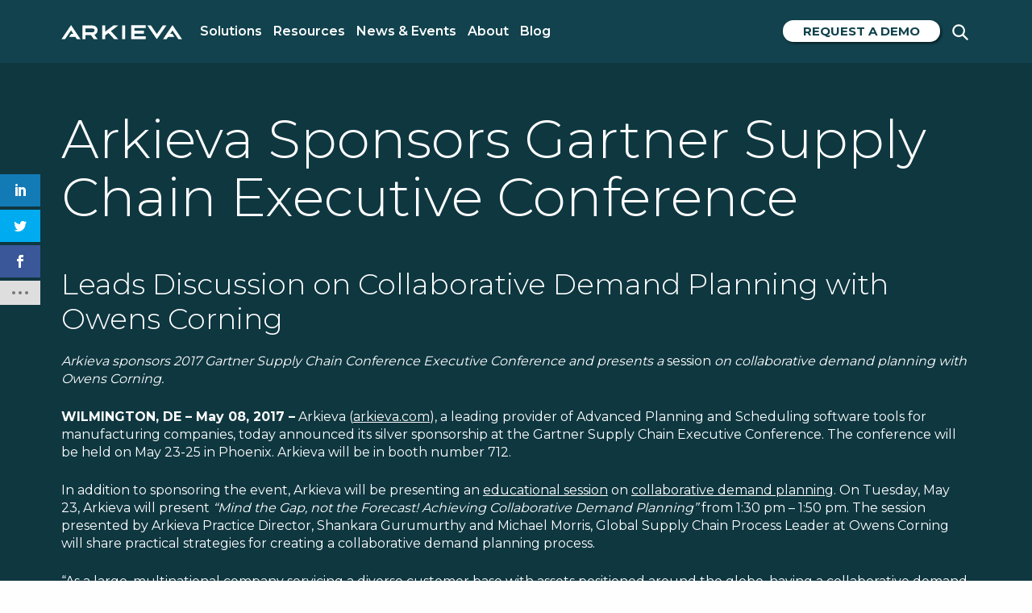

--- FILE ---
content_type: text/html; charset=UTF-8
request_url: https://arkieva.com/arkieva-sponsors-gartner-supply-chain-executive-conference-and-leads-discussion-on-collaborative-demand-planning-with-owens-corning/
body_size: 92850
content:
<!DOCTYPE html> <html dir="ltr" lang="en-US" prefix="og: https://ogp.me/ns#"> <head><script>if(navigator.userAgent.match(/MSIE|Internet Explorer/i)||navigator.userAgent.match(/Trident\/7\..*?rv:11/i)){let e=document.location.href;if(!e.match(/[?&]nonitro/)){if(e.indexOf("?")==-1){if(e.indexOf("#")==-1){document.location.href=e+"?nonitro=1"}else{document.location.href=e.replace("#","?nonitro=1#")}}else{if(e.indexOf("#")==-1){document.location.href=e+"&nonitro=1"}else{document.location.href=e.replace("#","&nonitro=1#")}}}}</script><link rel="preconnect" href="https://js.hs-scripts.com" /><link rel="preconnect" href="https://cdn-ildmijk.nitrocdn.com" /><link rel="preconnect" href="https://www.googletagmanager.com" /><meta charset="UTF-8" /><meta name="viewport" content="width=device-width, initial-scale=1" /><meta name="robots" content="max-image-preview:large" /><meta name="author" content="Brianna Scholtz" /><meta name="generator" content="All in One SEO (AIOSEO) 4.8.8" /><meta property="og:locale" content="en_US" /><meta property="og:site_name" content="Arkieva -" /><meta property="og:type" content="article" /><meta property="og:title" content="Arkieva Sponsors Gartner Supply Chain Executive Conference - Arkieva" /><meta property="og:url" content="https://arkieva.com/arkieva-sponsors-gartner-supply-chain-executive-conference-and-leads-discussion-on-collaborative-demand-planning-with-owens-corning/" /><meta property="og:image" content="https://arkieva.com/wp-content/uploads/Arkieva-Logo.svg" /><meta property="og:image:secure_url" content="https://arkieva.com/wp-content/uploads/Arkieva-Logo.svg" /><meta property="article:published_time" content="2017-05-08T10:55:00+00:00" /><meta property="article:modified_time" content="2021-10-18T11:07:58+00:00" /><meta name="twitter:card" content="summary_large_image" /><meta name="twitter:title" content="Arkieva Sponsors Gartner Supply Chain Executive Conference - Arkieva" /><meta name="twitter:image" content="https://arkieva.com/wp-content/uploads/Arkieva-Logo.svg" /><title>Arkieva Sponsors Gartner Supply Chain Executive Conference - Arkieva</title><meta property="og:locale" content="en_US" /><meta property="og:type" content="article" /><meta property="og:title" content="Arkieva Sponsors Gartner Supply Chain Executive Conference - Arkieva" /><meta property="og:url" content="https://arkieva.com/arkieva-sponsors-gartner-supply-chain-executive-conference-and-leads-discussion-on-collaborative-demand-planning-with-owens-corning/" /><meta property="og:site_name" content="Arkieva" /><meta property="article:published_time" content="2017-05-08T10:55:00+00:00" /><meta property="article:modified_time" content="2021-10-18T11:07:58+00:00" /><meta name="author" content="Brianna Scholtz" /><meta name="twitter:card" content="summary_large_image" /><meta name="twitter:label1" content="Written by" /><meta name="twitter:data1" content="Brianna Scholtz" /><meta name="msapplication-TileImage" content="https://arkieva.com/wp-content/uploads/cropped-Arkieva-favicon-512x512-1-270x270.png" /><meta name="generator" content="NitroPack" /><script>var NPSH,NitroScrollHelper;NPSH=NitroScrollHelper=function(){let e=null;const o=window.sessionStorage.getItem("nitroScrollPos");function t(){let e=JSON.parse(window.sessionStorage.getItem("nitroScrollPos"))||{};if(typeof e!=="object"){e={}}e[document.URL]=window.scrollY;window.sessionStorage.setItem("nitroScrollPos",JSON.stringify(e))}window.addEventListener("scroll",function(){if(e!==null){clearTimeout(e)}e=setTimeout(t,200)},{passive:true});let r={};r.getScrollPos=()=>{if(!o){return 0}const e=JSON.parse(o);return e[document.URL]||0};r.isScrolled=()=>{return r.getScrollPos()>document.documentElement.clientHeight*.5};return r}();</script><script>(function(){var a=false;var e=document.documentElement.classList;var i=navigator.userAgent.toLowerCase();var n=["android","iphone","ipad"];var r=n.length;var o;var d=null;for(var t=0;t<r;t++){o=n[t];if(i.indexOf(o)>-1)d=o;if(e.contains(o)){a=true;e.remove(o)}}if(a&&d){e.add(d);if(d=="iphone"||d=="ipad"){e.add("ios")}}})();</script><script type="text/worker" id="nitro-web-worker">var preloadRequests=0;var remainingCount={};var baseURI="";self.onmessage=function(e){switch(e.data.cmd){case"RESOURCE_PRELOAD":var o=e.data.requestId;remainingCount[o]=0;e.data.resources.forEach(function(e){preload(e,function(o){return function(){console.log(o+" DONE: "+e);if(--remainingCount[o]==0){self.postMessage({cmd:"RESOURCE_PRELOAD",requestId:o})}}}(o));remainingCount[o]++});break;case"SET_BASEURI":baseURI=e.data.uri;break}};async function preload(e,o){if(typeof URL!=="undefined"&&baseURI){try{var a=new URL(e,baseURI);e=a.href}catch(e){console.log("Worker error: "+e.message)}}console.log("Preloading "+e);try{var n=new Request(e,{mode:"no-cors",redirect:"follow"});await fetch(n);o()}catch(a){console.log(a);var r=new XMLHttpRequest;r.responseType="blob";r.onload=o;r.onerror=o;r.open("GET",e,true);r.send()}}</script><script id="nprl">(()=>{if(window.NPRL!=undefined)return;(function(e){var t=e.prototype;t.after||(t.after=function(){var e,t=arguments,n=t.length,r=0,i=this,o=i.parentNode,a=Node,c=String,u=document;if(o!==null){while(r<n){(e=t[r])instanceof a?(i=i.nextSibling)!==null?o.insertBefore(e,i):o.appendChild(e):o.appendChild(u.createTextNode(c(e)));++r}}})})(Element);var e,t;e=t=function(){var t=false;var r=window.URL||window.webkitURL;var i=true;var o=true;var a=2;var c=null;var u=null;var d=true;var s=window.nitroGtmExcludes!=undefined;var l=s?JSON.parse(atob(window.nitroGtmExcludes)).map(e=>new RegExp(e)):[];var f;var m;var v=null;var p=null;var g=null;var h={touch:["touchmove","touchend"],default:["mousemove","click","keydown","wheel"]};var E=true;var y=[];var w=false;var b=[];var S=0;var N=0;var L=false;var T=0;var R=null;var O=false;var A=false;var C=false;var P=[];var I=[];var M=[];var k=[];var x=false;var _={};var j=new Map;var B="noModule"in HTMLScriptElement.prototype;var q=requestAnimationFrame||mozRequestAnimationFrame||webkitRequestAnimationFrame||msRequestAnimationFrame;const D="gtm.js?id=";function H(e,t){if(!_[e]){_[e]=[]}_[e].push(t)}function U(e,t){if(_[e]){var n=0,r=_[e];for(var n=0;n<r.length;n++){r[n].call(this,t)}}}function Y(){(function(e,t){var r=null;var i=function(e){r(e)};var o=null;var a={};var c=null;var u=null;var d=0;e.addEventListener(t,function(r){if(["load","DOMContentLoaded"].indexOf(t)!=-1){if(u){Q(function(){e.triggerNitroEvent(t)})}c=true}else if(t=="readystatechange"){d++;n.ogReadyState=d==1?"interactive":"complete";if(u&&u>=d){n.documentReadyState=n.ogReadyState;Q(function(){e.triggerNitroEvent(t)})}}});e.addEventListener(t+"Nitro",function(e){if(["load","DOMContentLoaded"].indexOf(t)!=-1){if(!c){e.preventDefault();e.stopImmediatePropagation()}else{}u=true}else if(t=="readystatechange"){u=n.documentReadyState=="interactive"?1:2;if(d<u){e.preventDefault();e.stopImmediatePropagation()}}});switch(t){case"load":o="onload";break;case"readystatechange":o="onreadystatechange";break;case"pageshow":o="onpageshow";break;default:o=null;break}if(o){Object.defineProperty(e,o,{get:function(){return r},set:function(n){if(typeof n!=="function"){r=null;e.removeEventListener(t+"Nitro",i)}else{if(!r){e.addEventListener(t+"Nitro",i)}r=n}}})}Object.defineProperty(e,"addEventListener"+t,{value:function(r){if(r!=t||!n.startedScriptLoading||document.currentScript&&document.currentScript.hasAttribute("nitro-exclude")){}else{arguments[0]+="Nitro"}e.ogAddEventListener.apply(e,arguments);a[arguments[1]]=arguments[0]}});Object.defineProperty(e,"removeEventListener"+t,{value:function(t){var n=a[arguments[1]];arguments[0]=n;e.ogRemoveEventListener.apply(e,arguments)}});Object.defineProperty(e,"triggerNitroEvent"+t,{value:function(t,n){n=n||e;var r=new Event(t+"Nitro",{bubbles:true});r.isNitroPack=true;Object.defineProperty(r,"type",{get:function(){return t},set:function(){}});Object.defineProperty(r,"target",{get:function(){return n},set:function(){}});e.dispatchEvent(r)}});if(typeof e.triggerNitroEvent==="undefined"){(function(){var t=e.addEventListener;var n=e.removeEventListener;Object.defineProperty(e,"ogAddEventListener",{value:t});Object.defineProperty(e,"ogRemoveEventListener",{value:n});Object.defineProperty(e,"addEventListener",{value:function(n){var r="addEventListener"+n;if(typeof e[r]!=="undefined"){e[r].apply(e,arguments)}else{t.apply(e,arguments)}},writable:true});Object.defineProperty(e,"removeEventListener",{value:function(t){var r="removeEventListener"+t;if(typeof e[r]!=="undefined"){e[r].apply(e,arguments)}else{n.apply(e,arguments)}}});Object.defineProperty(e,"triggerNitroEvent",{value:function(t,n){var r="triggerNitroEvent"+t;if(typeof e[r]!=="undefined"){e[r].apply(e,arguments)}}})})()}}).apply(null,arguments)}Y(window,"load");Y(window,"pageshow");Y(window,"DOMContentLoaded");Y(document,"DOMContentLoaded");Y(document,"readystatechange");try{var F=new Worker(r.createObjectURL(new Blob([document.getElementById("nitro-web-worker").textContent],{type:"text/javascript"})))}catch(e){var F=new Worker("data:text/javascript;base64,"+btoa(document.getElementById("nitro-web-worker").textContent))}F.onmessage=function(e){if(e.data.cmd=="RESOURCE_PRELOAD"){U(e.data.requestId,e)}};if(typeof document.baseURI!=="undefined"){F.postMessage({cmd:"SET_BASEURI",uri:document.baseURI})}var G=function(e){if(--S==0){Q(K)}};var W=function(e){e.target.removeEventListener("load",W);e.target.removeEventListener("error",W);e.target.removeEventListener("nitroTimeout",W);if(e.type!="nitroTimeout"){clearTimeout(e.target.nitroTimeout)}if(--N==0&&S==0){Q(J)}};var X=function(e){var t=e.textContent;try{var n=r.createObjectURL(new Blob([t.replace(/^(?:<!--)?(.*?)(?:-->)?$/gm,"$1")],{type:"text/javascript"}))}catch(e){var n="data:text/javascript;base64,"+btoa(t.replace(/^(?:<!--)?(.*?)(?:-->)?$/gm,"$1"))}return n};var K=function(){n.documentReadyState="interactive";document.triggerNitroEvent("readystatechange");document.triggerNitroEvent("DOMContentLoaded");if(window.pageYOffset||window.pageXOffset){window.dispatchEvent(new Event("scroll"))}A=true;Q(function(){if(N==0){Q(J)}Q($)})};var J=function(){if(!A||O)return;O=true;R.disconnect();en();n.documentReadyState="complete";document.triggerNitroEvent("readystatechange");window.triggerNitroEvent("load",document);window.triggerNitroEvent("pageshow",document);if(window.pageYOffset||window.pageXOffset||location.hash){let e=typeof history.scrollRestoration!=="undefined"&&history.scrollRestoration=="auto";if(e&&typeof NPSH!=="undefined"&&NPSH.getScrollPos()>0&&window.pageYOffset>document.documentElement.clientHeight*.5){window.scrollTo(0,NPSH.getScrollPos())}else if(location.hash){try{let e=document.querySelector(location.hash);if(e){e.scrollIntoView()}}catch(e){}}}var e=null;if(a==1){e=eo}else{e=eu}Q(e)};var Q=function(e){setTimeout(e,0)};var V=function(e){if(e.type=="touchend"||e.type=="click"){g=e}};var $=function(){if(d&&g){setTimeout(function(e){return function(){var t=function(e,t,n){var r=new Event(e,{bubbles:true,cancelable:true});if(e=="click"){r.clientX=t;r.clientY=n}else{r.touches=[{clientX:t,clientY:n}]}return r};var n;if(e.type=="touchend"){var r=e.changedTouches[0];n=document.elementFromPoint(r.clientX,r.clientY);n.dispatchEvent(t("touchstart"),r.clientX,r.clientY);n.dispatchEvent(t("touchend"),r.clientX,r.clientY);n.dispatchEvent(t("click"),r.clientX,r.clientY)}else if(e.type=="click"){n=document.elementFromPoint(e.clientX,e.clientY);n.dispatchEvent(t("click"),e.clientX,e.clientY)}}}(g),150);g=null}};var z=function(e){if(e.tagName=="SCRIPT"&&!e.hasAttribute("data-nitro-for-id")&&!e.hasAttribute("nitro-document-write")||e.tagName=="IMG"&&(e.hasAttribute("src")||e.hasAttribute("srcset"))||e.tagName=="IFRAME"&&e.hasAttribute("src")||e.tagName=="LINK"&&e.hasAttribute("href")&&e.hasAttribute("rel")&&e.getAttribute("rel")=="stylesheet"){if(e.tagName==="IFRAME"&&e.src.indexOf("about:blank")>-1){return}var t="";switch(e.tagName){case"LINK":t=e.href;break;case"IMG":if(k.indexOf(e)>-1)return;t=e.srcset||e.src;break;default:t=e.src;break}var n=e.getAttribute("type");if(!t&&e.tagName!=="SCRIPT")return;if((e.tagName=="IMG"||e.tagName=="LINK")&&(t.indexOf("data:")===0||t.indexOf("blob:")===0))return;if(e.tagName=="SCRIPT"&&n&&n!=="text/javascript"&&n!=="application/javascript"){if(n!=="module"||!B)return}if(e.tagName==="SCRIPT"){if(k.indexOf(e)>-1)return;if(e.noModule&&B){return}let t=null;if(document.currentScript){if(document.currentScript.src&&document.currentScript.src.indexOf(D)>-1){t=document.currentScript}if(document.currentScript.hasAttribute("data-nitro-gtm-id")){e.setAttribute("data-nitro-gtm-id",document.currentScript.getAttribute("data-nitro-gtm-id"))}}else if(window.nitroCurrentScript){if(window.nitroCurrentScript.src&&window.nitroCurrentScript.src.indexOf(D)>-1){t=window.nitroCurrentScript}}if(t&&s){let n=false;for(const t of l){n=e.src?t.test(e.src):t.test(e.textContent);if(n){break}}if(!n){e.type="text/googletagmanagerscript";let n=t.hasAttribute("data-nitro-gtm-id")?t.getAttribute("data-nitro-gtm-id"):t.id;if(!j.has(n)){j.set(n,[])}let r=j.get(n);r.push(e);return}}if(!e.src){if(e.textContent.length>0){e.textContent+="\n;if(document.currentScript.nitroTimeout) {clearTimeout(document.currentScript.nitroTimeout);}; setTimeout(function() { this.dispatchEvent(new Event('load')); }.bind(document.currentScript), 0);"}else{return}}else{}k.push(e)}if(!e.hasOwnProperty("nitroTimeout")){N++;e.addEventListener("load",W,true);e.addEventListener("error",W,true);e.addEventListener("nitroTimeout",W,true);e.nitroTimeout=setTimeout(function(){console.log("Resource timed out",e);e.dispatchEvent(new Event("nitroTimeout"))},5e3)}}};var Z=function(e){if(e.hasOwnProperty("nitroTimeout")&&e.nitroTimeout){clearTimeout(e.nitroTimeout);e.nitroTimeout=null;e.dispatchEvent(new Event("nitroTimeout"))}};document.documentElement.addEventListener("load",function(e){if(e.target.tagName=="SCRIPT"||e.target.tagName=="IMG"){k.push(e.target)}},true);document.documentElement.addEventListener("error",function(e){if(e.target.tagName=="SCRIPT"||e.target.tagName=="IMG"){k.push(e.target)}},true);var ee=["appendChild","replaceChild","insertBefore","prepend","append","before","after","replaceWith","insertAdjacentElement"];var et=function(){if(s){window._nitro_setTimeout=window.setTimeout;window.setTimeout=function(e,t,...n){let r=document.currentScript||window.nitroCurrentScript;if(!r||r.src&&r.src.indexOf(D)==-1){return window._nitro_setTimeout.call(window,e,t,...n)}return window._nitro_setTimeout.call(window,function(e,t){return function(...n){window.nitroCurrentScript=e;t(...n)}}(r,e),t,...n)}}ee.forEach(function(e){HTMLElement.prototype["og"+e]=HTMLElement.prototype[e];HTMLElement.prototype[e]=function(...t){if(this.parentNode||this===document.documentElement){switch(e){case"replaceChild":case"insertBefore":t.pop();break;case"insertAdjacentElement":t.shift();break}t.forEach(function(e){if(!e)return;if(e.tagName=="SCRIPT"){z(e)}else{if(e.children&&e.children.length>0){e.querySelectorAll("script").forEach(z)}}})}return this["og"+e].apply(this,arguments)}})};var en=function(){if(s&&typeof window._nitro_setTimeout==="function"){window.setTimeout=window._nitro_setTimeout}ee.forEach(function(e){HTMLElement.prototype[e]=HTMLElement.prototype["og"+e]})};var er=async function(){if(o){ef(f);ef(V);if(v){clearTimeout(v);v=null}}if(T===1){L=true;return}else if(T===0){T=-1}n.startedScriptLoading=true;Object.defineProperty(document,"readyState",{get:function(){return n.documentReadyState},set:function(){}});var e=document.documentElement;var t={attributes:true,attributeFilter:["src"],childList:true,subtree:true};R=new MutationObserver(function(e,t){e.forEach(function(e){if(e.type=="childList"&&e.addedNodes.length>0){e.addedNodes.forEach(function(e){if(!document.documentElement.contains(e)){return}if(e.tagName=="IMG"||e.tagName=="IFRAME"||e.tagName=="LINK"){z(e)}})}if(e.type=="childList"&&e.removedNodes.length>0){e.removedNodes.forEach(function(e){if(e.tagName=="IFRAME"||e.tagName=="LINK"){Z(e)}})}if(e.type=="attributes"){var t=e.target;if(!document.documentElement.contains(t)){return}if(t.tagName=="IFRAME"||t.tagName=="LINK"||t.tagName=="IMG"||t.tagName=="SCRIPT"){z(t)}}})});R.observe(e,t);if(!s){et()}await Promise.all(P);var r=b.shift();var i=null;var a=false;while(r){var c;var u=JSON.parse(atob(r.meta));var d=u.delay;if(r.type=="inline"){var l=document.getElementById(r.id);if(l){l.remove()}else{r=b.shift();continue}c=X(l);if(c===false){r=b.shift();continue}}else{c=r.src}if(!a&&r.type!="inline"&&(typeof u.attributes.async!="undefined"||typeof u.attributes.defer!="undefined")){if(i===null){i=r}else if(i===r){a=true}if(!a){b.push(r);r=b.shift();continue}}var m=document.createElement("script");m.src=c;m.setAttribute("data-nitro-for-id",r.id);for(var p in u.attributes){try{if(u.attributes[p]===false){m.setAttribute(p,"")}else{m.setAttribute(p,u.attributes[p])}}catch(e){console.log("Error while setting script attribute",m,e)}}m.async=false;if(u.canonicalLink!=""&&Object.getOwnPropertyDescriptor(m,"src")?.configurable!==false){(e=>{Object.defineProperty(m,"src",{get:function(){return e.canonicalLink},set:function(){}})})(u)}if(d){setTimeout((function(e,t){var n=document.querySelector("[data-nitro-marker-id='"+t+"']");if(n){n.after(e)}else{document.head.appendChild(e)}}).bind(null,m,r.id),d)}else{m.addEventListener("load",G);m.addEventListener("error",G);if(!m.noModule||!B){S++}var g=document.querySelector("[data-nitro-marker-id='"+r.id+"']");if(g){Q(function(e,t){return function(){e.after(t)}}(g,m))}else{Q(function(e){return function(){document.head.appendChild(e)}}(m))}}r=b.shift()}};var ei=function(){var e=document.getElementById("nitro-deferred-styles");var t=document.createElement("div");t.innerHTML=e.textContent;return t};var eo=async function(e){isPreload=e&&e.type=="NitroPreload";if(!isPreload){T=-1;E=false;if(o){ef(f);ef(V);if(v){clearTimeout(v);v=null}}}if(w===false){var t=ei();let e=t.querySelectorAll('style,link[rel="stylesheet"]');w=e.length;if(w){let e=document.getElementById("nitro-deferred-styles-marker");e.replaceWith.apply(e,t.childNodes)}else if(isPreload){Q(ed)}else{es()}}else if(w===0&&!isPreload){es()}};var ea=function(){var e=ei();var t=e.childNodes;var n;var r=[];for(var i=0;i<t.length;i++){n=t[i];if(n.href){r.push(n.href)}}var o="css-preload";H(o,function(e){eo(new Event("NitroPreload"))});if(r.length){F.postMessage({cmd:"RESOURCE_PRELOAD",resources:r,requestId:o})}else{Q(function(){U(o)})}};var ec=function(){if(T===-1)return;T=1;var e=[];var t,n;for(var r=0;r<b.length;r++){t=b[r];if(t.type!="inline"){if(t.src){n=JSON.parse(atob(t.meta));if(n.delay)continue;if(n.attributes.type&&n.attributes.type=="module"&&!B)continue;e.push(t.src)}}}if(e.length){var i="js-preload";H(i,function(e){T=2;if(L){Q(er)}});F.postMessage({cmd:"RESOURCE_PRELOAD",resources:e,requestId:i})}};var eu=function(){while(I.length){style=I.shift();if(style.hasAttribute("nitropack-onload")){style.setAttribute("onload",style.getAttribute("nitropack-onload"));Q(function(e){return function(){e.dispatchEvent(new Event("load"))}}(style))}}while(M.length){style=M.shift();if(style.hasAttribute("nitropack-onerror")){style.setAttribute("onerror",style.getAttribute("nitropack-onerror"));Q(function(e){return function(){e.dispatchEvent(new Event("error"))}}(style))}}};var ed=function(){if(!x){if(i){Q(function(){var e=document.getElementById("nitro-critical-css");if(e){e.remove()}})}x=true;onStylesLoadEvent=new Event("NitroStylesLoaded");onStylesLoadEvent.isNitroPack=true;window.dispatchEvent(onStylesLoadEvent)}};var es=function(){if(a==2){Q(er)}else{eu()}};var el=function(e){m.forEach(function(t){document.addEventListener(t,e,true)})};var ef=function(e){m.forEach(function(t){document.removeEventListener(t,e,true)})};if(s){et()}return{setAutoRemoveCriticalCss:function(e){i=e},registerScript:function(e,t,n){b.push({type:"remote",src:e,id:t,meta:n})},registerInlineScript:function(e,t){b.push({type:"inline",id:e,meta:t})},registerStyle:function(e,t,n){y.push({href:e,rel:t,media:n})},onLoadStyle:function(e){I.push(e);if(w!==false&&--w==0){Q(ed);if(E){E=false}else{es()}}},onErrorStyle:function(e){M.push(e);if(w!==false&&--w==0){Q(ed);if(E){E=false}else{es()}}},loadJs:function(e,t){if(!e.src){var n=X(e);if(n!==false){e.src=n;e.textContent=""}}if(t){Q(function(e,t){return function(){e.after(t)}}(t,e))}else{Q(function(e){return function(){document.head.appendChild(e)}}(e))}},loadQueuedResources:async function(){window.dispatchEvent(new Event("NitroBootStart"));if(p){clearTimeout(p);p=null}window.removeEventListener("load",e.loadQueuedResources);f=a==1?er:eo;if(!o||g){Q(f)}else{if(navigator.userAgent.indexOf(" Edge/")==-1){ea();H("css-preload",ec)}el(f);if(u){if(c){v=setTimeout(f,c)}}else{}}},fontPreload:function(e){var t="critical-fonts";H(t,function(e){document.getElementById("nitro-critical-fonts").type="text/css"});F.postMessage({cmd:"RESOURCE_PRELOAD",resources:e,requestId:t})},boot:function(){if(t)return;t=true;C=typeof NPSH!=="undefined"&&NPSH.isScrolled();let n=document.prerendering;if(location.hash||C||n){o=false}m=h.default.concat(h.touch);p=setTimeout(e.loadQueuedResources,1500);el(V);if(C){e.loadQueuedResources()}else{window.addEventListener("load",e.loadQueuedResources)}},addPrerequisite:function(e){P.push(e)},getTagManagerNodes:function(e){if(!e)return j;return j.get(e)??[]}}}();var n,r;n=r=function(){var t=document.write;return{documentWrite:function(n,r){if(n&&n.hasAttribute("nitro-exclude")){return t.call(document,r)}var i=null;if(n.documentWriteContainer){i=n.documentWriteContainer}else{i=document.createElement("span");n.documentWriteContainer=i}var o=null;if(n){if(n.hasAttribute("data-nitro-for-id")){o=document.querySelector('template[data-nitro-marker-id="'+n.getAttribute("data-nitro-for-id")+'"]')}else{o=n}}i.innerHTML+=r;i.querySelectorAll("script").forEach(function(e){e.setAttribute("nitro-document-write","")});if(!i.parentNode){if(o){o.parentNode.insertBefore(i,o)}else{document.body.appendChild(i)}}var a=document.createElement("span");a.innerHTML=r;var c=a.querySelectorAll("script");if(c.length){c.forEach(function(t){var n=t.getAttributeNames();var r=document.createElement("script");n.forEach(function(e){r.setAttribute(e,t.getAttribute(e))});r.async=false;if(!t.src&&t.textContent){r.textContent=t.textContent}e.loadJs(r,o)})}},TrustLogo:function(e,t){var n=document.getElementById(e);var r=document.createElement("img");r.src=t;n.parentNode.insertBefore(r,n)},documentReadyState:"loading",ogReadyState:document.readyState,startedScriptLoading:false,loadScriptDelayed:function(e,t){setTimeout(function(){var t=document.createElement("script");t.src=e;document.head.appendChild(t)},t)}}}();document.write=function(e){n.documentWrite(document.currentScript,e)};document.writeln=function(e){n.documentWrite(document.currentScript,e+"\n")};window.NPRL=e;window.NitroResourceLoader=t;window.NPh=n;window.NitroPackHelper=r})();</script><template id="nitro-deferred-styles-marker"></template><style id="nitro-fonts">@font-face{font-family:"Montserrat";font-style:normal;font-weight:300;font-display:swap;src:url("https://fonts.gstatic.com/s/montserrat/v31/JTUSjIg1_i6t8kCHKm459WRhyyTh89ZNpQ.woff2") format("woff2");unicode-range:U+0460-052F,U+1C80-1C8A,U+20B4,U+2DE0-2DFF,U+A640-A69F,U+FE2E-FE2F}@font-face{font-family:"Montserrat";font-style:normal;font-weight:300;font-display:swap;src:url("https://fonts.gstatic.com/s/montserrat/v31/JTUSjIg1_i6t8kCHKm459W1hyyTh89ZNpQ.woff2") format("woff2");unicode-range:U+0301,U+0400-045F,U+0490-0491,U+04B0-04B1,U+2116}@font-face{font-family:"Montserrat";font-style:normal;font-weight:300;font-display:swap;src:url("https://fonts.gstatic.com/s/montserrat/v31/JTUSjIg1_i6t8kCHKm459WZhyyTh89ZNpQ.woff2") format("woff2");unicode-range:U+0102-0103,U+0110-0111,U+0128-0129,U+0168-0169,U+01A0-01A1,U+01AF-01B0,U+0300-0301,U+0303-0304,U+0308-0309,U+0323,U+0329,U+1EA0-1EF9,U+20AB}@font-face{font-family:"Montserrat";font-style:normal;font-weight:300;font-display:swap;src:url("https://fonts.gstatic.com/s/montserrat/v31/JTUSjIg1_i6t8kCHKm459WdhyyTh89ZNpQ.woff2") format("woff2");unicode-range:U+0100-02BA,U+02BD-02C5,U+02C7-02CC,U+02CE-02D7,U+02DD-02FF,U+0304,U+0308,U+0329,U+1D00-1DBF,U+1E00-1E9F,U+1EF2-1EFF,U+2020,U+20A0-20AB,U+20AD-20C0,U+2113,U+2C60-2C7F,U+A720-A7FF}@font-face{font-family:"Montserrat";font-style:normal;font-weight:300;font-display:swap;src:url("https://fonts.gstatic.com/s/montserrat/v31/JTUSjIg1_i6t8kCHKm459WlhyyTh89Y.woff2") format("woff2");unicode-range:U+0000-00FF,U+0131,U+0152-0153,U+02BB-02BC,U+02C6,U+02DA,U+02DC,U+0304,U+0308,U+0329,U+2000-206F,U+20AC,U+2122,U+2191,U+2193,U+2212,U+2215,U+FEFF,U+FFFD}@font-face{font-family:"Montserrat";font-style:normal;font-weight:400;font-display:swap;src:url("https://fonts.gstatic.com/s/montserrat/v31/JTUSjIg1_i6t8kCHKm459WRhyyTh89ZNpQ.woff2") format("woff2");unicode-range:U+0460-052F,U+1C80-1C8A,U+20B4,U+2DE0-2DFF,U+A640-A69F,U+FE2E-FE2F}@font-face{font-family:"Montserrat";font-style:normal;font-weight:400;font-display:swap;src:url("https://fonts.gstatic.com/s/montserrat/v31/JTUSjIg1_i6t8kCHKm459W1hyyTh89ZNpQ.woff2") format("woff2");unicode-range:U+0301,U+0400-045F,U+0490-0491,U+04B0-04B1,U+2116}@font-face{font-family:"Montserrat";font-style:normal;font-weight:400;font-display:swap;src:url("https://fonts.gstatic.com/s/montserrat/v31/JTUSjIg1_i6t8kCHKm459WZhyyTh89ZNpQ.woff2") format("woff2");unicode-range:U+0102-0103,U+0110-0111,U+0128-0129,U+0168-0169,U+01A0-01A1,U+01AF-01B0,U+0300-0301,U+0303-0304,U+0308-0309,U+0323,U+0329,U+1EA0-1EF9,U+20AB}@font-face{font-family:"Montserrat";font-style:normal;font-weight:400;font-display:swap;src:url("https://fonts.gstatic.com/s/montserrat/v31/JTUSjIg1_i6t8kCHKm459WdhyyTh89ZNpQ.woff2") format("woff2");unicode-range:U+0100-02BA,U+02BD-02C5,U+02C7-02CC,U+02CE-02D7,U+02DD-02FF,U+0304,U+0308,U+0329,U+1D00-1DBF,U+1E00-1E9F,U+1EF2-1EFF,U+2020,U+20A0-20AB,U+20AD-20C0,U+2113,U+2C60-2C7F,U+A720-A7FF}@font-face{font-family:"Montserrat";font-style:normal;font-weight:400;font-display:swap;src:url("https://fonts.gstatic.com/s/montserrat/v31/JTUSjIg1_i6t8kCHKm459WlhyyTh89Y.woff2") format("woff2");unicode-range:U+0000-00FF,U+0131,U+0152-0153,U+02BB-02BC,U+02C6,U+02DA,U+02DC,U+0304,U+0308,U+0329,U+2000-206F,U+20AC,U+2122,U+2191,U+2193,U+2212,U+2215,U+FEFF,U+FFFD}@font-face{font-family:"Montserrat";font-style:normal;font-weight:600;font-display:swap;src:url("https://fonts.gstatic.com/s/montserrat/v31/JTUSjIg1_i6t8kCHKm459WRhyyTh89ZNpQ.woff2") format("woff2");unicode-range:U+0460-052F,U+1C80-1C8A,U+20B4,U+2DE0-2DFF,U+A640-A69F,U+FE2E-FE2F}@font-face{font-family:"Montserrat";font-style:normal;font-weight:600;font-display:swap;src:url("https://fonts.gstatic.com/s/montserrat/v31/JTUSjIg1_i6t8kCHKm459W1hyyTh89ZNpQ.woff2") format("woff2");unicode-range:U+0301,U+0400-045F,U+0490-0491,U+04B0-04B1,U+2116}@font-face{font-family:"Montserrat";font-style:normal;font-weight:600;font-display:swap;src:url("https://fonts.gstatic.com/s/montserrat/v31/JTUSjIg1_i6t8kCHKm459WZhyyTh89ZNpQ.woff2") format("woff2");unicode-range:U+0102-0103,U+0110-0111,U+0128-0129,U+0168-0169,U+01A0-01A1,U+01AF-01B0,U+0300-0301,U+0303-0304,U+0308-0309,U+0323,U+0329,U+1EA0-1EF9,U+20AB}@font-face{font-family:"Montserrat";font-style:normal;font-weight:600;font-display:swap;src:url("https://fonts.gstatic.com/s/montserrat/v31/JTUSjIg1_i6t8kCHKm459WdhyyTh89ZNpQ.woff2") format("woff2");unicode-range:U+0100-02BA,U+02BD-02C5,U+02C7-02CC,U+02CE-02D7,U+02DD-02FF,U+0304,U+0308,U+0329,U+1D00-1DBF,U+1E00-1E9F,U+1EF2-1EFF,U+2020,U+20A0-20AB,U+20AD-20C0,U+2113,U+2C60-2C7F,U+A720-A7FF}@font-face{font-family:"Montserrat";font-style:normal;font-weight:600;font-display:swap;src:url("https://fonts.gstatic.com/s/montserrat/v31/JTUSjIg1_i6t8kCHKm459WlhyyTh89Y.woff2") format("woff2");unicode-range:U+0000-00FF,U+0131,U+0152-0153,U+02BB-02BC,U+02C6,U+02DA,U+02DC,U+0304,U+0308,U+0329,U+2000-206F,U+20AC,U+2122,U+2191,U+2193,U+2212,U+2215,U+FEFF,U+FFFD}@font-face{font-family:"Montserrat";font-style:normal;font-weight:700;font-display:swap;src:url("https://fonts.gstatic.com/s/montserrat/v31/JTUSjIg1_i6t8kCHKm459WRhyyTh89ZNpQ.woff2") format("woff2");unicode-range:U+0460-052F,U+1C80-1C8A,U+20B4,U+2DE0-2DFF,U+A640-A69F,U+FE2E-FE2F}@font-face{font-family:"Montserrat";font-style:normal;font-weight:700;font-display:swap;src:url("https://fonts.gstatic.com/s/montserrat/v31/JTUSjIg1_i6t8kCHKm459W1hyyTh89ZNpQ.woff2") format("woff2");unicode-range:U+0301,U+0400-045F,U+0490-0491,U+04B0-04B1,U+2116}@font-face{font-family:"Montserrat";font-style:normal;font-weight:700;font-display:swap;src:url("https://fonts.gstatic.com/s/montserrat/v31/JTUSjIg1_i6t8kCHKm459WZhyyTh89ZNpQ.woff2") format("woff2");unicode-range:U+0102-0103,U+0110-0111,U+0128-0129,U+0168-0169,U+01A0-01A1,U+01AF-01B0,U+0300-0301,U+0303-0304,U+0308-0309,U+0323,U+0329,U+1EA0-1EF9,U+20AB}@font-face{font-family:"Montserrat";font-style:normal;font-weight:700;font-display:swap;src:url("https://fonts.gstatic.com/s/montserrat/v31/JTUSjIg1_i6t8kCHKm459WdhyyTh89ZNpQ.woff2") format("woff2");unicode-range:U+0100-02BA,U+02BD-02C5,U+02C7-02CC,U+02CE-02D7,U+02DD-02FF,U+0304,U+0308,U+0329,U+1D00-1DBF,U+1E00-1E9F,U+1EF2-1EFF,U+2020,U+20A0-20AB,U+20AD-20C0,U+2113,U+2C60-2C7F,U+A720-A7FF}@font-face{font-family:"Montserrat";font-style:normal;font-weight:700;font-display:swap;src:url("https://fonts.gstatic.com/s/montserrat/v31/JTUSjIg1_i6t8kCHKm459WlhyyTh89Y.woff2") format("woff2");unicode-range:U+0000-00FF,U+0131,U+0152-0153,U+02BB-02BC,U+02C6,U+02DA,U+02DC,U+0304,U+0308,U+0329,U+2000-206F,U+20AC,U+2122,U+2191,U+2193,U+2212,U+2215,U+FEFF,U+FFFD}@font-face{font-family:"ETmonarch";src:url("https://cdn-ildmijk.nitrocdn.com/UTXPtaXwyibaxEOzyNlPfNTolwYJmrKY/assets/static/source/rev-1fcb319/arkieva.com/wp-content/plugins/monarch/css/fonts/monarch.eot");src:url("https://cdn-ildmijk.nitrocdn.com/UTXPtaXwyibaxEOzyNlPfNTolwYJmrKY/assets/static/source/rev-1fcb319/arkieva.com/wp-content/plugins/monarch/css/fonts/monarch.ttf") format("truetype");font-weight:normal;font-style:normal;font-display:swap}@font-face{font-family:"Open Sans";font-style:normal;font-weight:400;font-stretch:100%;src:url("https://fonts.gstatic.com/s/opensans/v43/memvYaGs126MiZpBA-UvWbX2vVnXBbObj2OVTSKmu0SC55K5gw.woff2") format("woff2");unicode-range:U+0460-052F,U+1C80-1C8A,U+20B4,U+2DE0-2DFF,U+A640-A69F,U+FE2E-FE2F;font-display:swap}@font-face{font-family:"Open Sans";font-style:normal;font-weight:400;font-stretch:100%;src:url("https://fonts.gstatic.com/s/opensans/v43/memvYaGs126MiZpBA-UvWbX2vVnXBbObj2OVTSumu0SC55K5gw.woff2") format("woff2");unicode-range:U+0301,U+0400-045F,U+0490-0491,U+04B0-04B1,U+2116;font-display:swap}@font-face{font-family:"Open Sans";font-style:normal;font-weight:400;font-stretch:100%;src:url("https://fonts.gstatic.com/s/opensans/v43/memvYaGs126MiZpBA-UvWbX2vVnXBbObj2OVTSOmu0SC55K5gw.woff2") format("woff2");unicode-range:U+1F00-1FFF;font-display:swap}@font-face{font-family:"Open Sans";font-style:normal;font-weight:400;font-stretch:100%;src:url("https://fonts.gstatic.com/s/opensans/v43/memvYaGs126MiZpBA-UvWbX2vVnXBbObj2OVTSymu0SC55K5gw.woff2") format("woff2");unicode-range:U+0370-0377,U+037A-037F,U+0384-038A,U+038C,U+038E-03A1,U+03A3-03FF;font-display:swap}@font-face{font-family:"Open Sans";font-style:normal;font-weight:400;font-stretch:100%;src:url("https://fonts.gstatic.com/s/opensans/v43/memvYaGs126MiZpBA-UvWbX2vVnXBbObj2OVTS2mu0SC55K5gw.woff2") format("woff2");unicode-range:U+0307-0308,U+0590-05FF,U+200C-2010,U+20AA,U+25CC,U+FB1D-FB4F;font-display:swap}@font-face{font-family:"Open Sans";font-style:normal;font-weight:400;font-stretch:100%;src:url("https://fonts.gstatic.com/s/opensans/v43/memvYaGs126MiZpBA-UvWbX2vVnXBbObj2OVTVOmu0SC55K5gw.woff2") format("woff2");unicode-range:U+0302-0303,U+0305,U+0307-0308,U+0310,U+0312,U+0315,U+031A,U+0326-0327,U+032C,U+032F-0330,U+0332-0333,U+0338,U+033A,U+0346,U+034D,U+0391-03A1,U+03A3-03A9,U+03B1-03C9,U+03D1,U+03D5-03D6,U+03F0-03F1,U+03F4-03F5,U+2016-2017,U+2034-2038,U+203C,U+2040,U+2043,U+2047,U+2050,U+2057,U+205F,U+2070-2071,U+2074-208E,U+2090-209C,U+20D0-20DC,U+20E1,U+20E5-20EF,U+2100-2112,U+2114-2115,U+2117-2121,U+2123-214F,U+2190,U+2192,U+2194-21AE,U+21B0-21E5,U+21F1-21F2,U+21F4-2211,U+2213-2214,U+2216-22FF,U+2308-230B,U+2310,U+2319,U+231C-2321,U+2336-237A,U+237C,U+2395,U+239B-23B7,U+23D0,U+23DC-23E1,U+2474-2475,U+25AF,U+25B3,U+25B7,U+25BD,U+25C1,U+25CA,U+25CC,U+25FB,U+266D-266F,U+27C0-27FF,U+2900-2AFF,U+2B0E-2B11,U+2B30-2B4C,U+2BFE,U+3030,U+FF5B,U+FF5D,U+1D400-1D7FF,U+1EE00-1EEFF;font-display:swap}@font-face{font-family:"Open Sans";font-style:normal;font-weight:400;font-stretch:100%;src:url("https://fonts.gstatic.com/s/opensans/v43/memvYaGs126MiZpBA-UvWbX2vVnXBbObj2OVTUGmu0SC55K5gw.woff2") format("woff2");unicode-range:U+0001-000C,U+000E-001F,U+007F-009F,U+20DD-20E0,U+20E2-20E4,U+2150-218F,U+2190,U+2192,U+2194-2199,U+21AF,U+21E6-21F0,U+21F3,U+2218-2219,U+2299,U+22C4-22C6,U+2300-243F,U+2440-244A,U+2460-24FF,U+25A0-27BF,U+2800-28FF,U+2921-2922,U+2981,U+29BF,U+29EB,U+2B00-2BFF,U+4DC0-4DFF,U+FFF9-FFFB,U+10140-1018E,U+10190-1019C,U+101A0,U+101D0-101FD,U+102E0-102FB,U+10E60-10E7E,U+1D2C0-1D2D3,U+1D2E0-1D37F,U+1F000-1F0FF,U+1F100-1F1AD,U+1F1E6-1F1FF,U+1F30D-1F30F,U+1F315,U+1F31C,U+1F31E,U+1F320-1F32C,U+1F336,U+1F378,U+1F37D,U+1F382,U+1F393-1F39F,U+1F3A7-1F3A8,U+1F3AC-1F3AF,U+1F3C2,U+1F3C4-1F3C6,U+1F3CA-1F3CE,U+1F3D4-1F3E0,U+1F3ED,U+1F3F1-1F3F3,U+1F3F5-1F3F7,U+1F408,U+1F415,U+1F41F,U+1F426,U+1F43F,U+1F441-1F442,U+1F444,U+1F446-1F449,U+1F44C-1F44E,U+1F453,U+1F46A,U+1F47D,U+1F4A3,U+1F4B0,U+1F4B3,U+1F4B9,U+1F4BB,U+1F4BF,U+1F4C8-1F4CB,U+1F4D6,U+1F4DA,U+1F4DF,U+1F4E3-1F4E6,U+1F4EA-1F4ED,U+1F4F7,U+1F4F9-1F4FB,U+1F4FD-1F4FE,U+1F503,U+1F507-1F50B,U+1F50D,U+1F512-1F513,U+1F53E-1F54A,U+1F54F-1F5FA,U+1F610,U+1F650-1F67F,U+1F687,U+1F68D,U+1F691,U+1F694,U+1F698,U+1F6AD,U+1F6B2,U+1F6B9-1F6BA,U+1F6BC,U+1F6C6-1F6CF,U+1F6D3-1F6D7,U+1F6E0-1F6EA,U+1F6F0-1F6F3,U+1F6F7-1F6FC,U+1F700-1F7FF,U+1F800-1F80B,U+1F810-1F847,U+1F850-1F859,U+1F860-1F887,U+1F890-1F8AD,U+1F8B0-1F8BB,U+1F8C0-1F8C1,U+1F900-1F90B,U+1F93B,U+1F946,U+1F984,U+1F996,U+1F9E9,U+1FA00-1FA6F,U+1FA70-1FA7C,U+1FA80-1FA89,U+1FA8F-1FAC6,U+1FACE-1FADC,U+1FADF-1FAE9,U+1FAF0-1FAF8,U+1FB00-1FBFF;font-display:swap}@font-face{font-family:"Open Sans";font-style:normal;font-weight:400;font-stretch:100%;src:url("https://fonts.gstatic.com/s/opensans/v43/memvYaGs126MiZpBA-UvWbX2vVnXBbObj2OVTSCmu0SC55K5gw.woff2") format("woff2");unicode-range:U+0102-0103,U+0110-0111,U+0128-0129,U+0168-0169,U+01A0-01A1,U+01AF-01B0,U+0300-0301,U+0303-0304,U+0308-0309,U+0323,U+0329,U+1EA0-1EF9,U+20AB;font-display:swap}@font-face{font-family:"Open Sans";font-style:normal;font-weight:400;font-stretch:100%;src:url("https://fonts.gstatic.com/s/opensans/v43/memvYaGs126MiZpBA-UvWbX2vVnXBbObj2OVTSGmu0SC55K5gw.woff2") format("woff2");unicode-range:U+0100-02BA,U+02BD-02C5,U+02C7-02CC,U+02CE-02D7,U+02DD-02FF,U+0304,U+0308,U+0329,U+1D00-1DBF,U+1E00-1E9F,U+1EF2-1EFF,U+2020,U+20A0-20AB,U+20AD-20C0,U+2113,U+2C60-2C7F,U+A720-A7FF;font-display:swap}@font-face{font-family:"Open Sans";font-style:normal;font-weight:400;font-stretch:100%;src:url("https://fonts.gstatic.com/s/opensans/v43/memvYaGs126MiZpBA-UvWbX2vVnXBbObj2OVTS-mu0SC55I.woff2") format("woff2");unicode-range:U+0000-00FF,U+0131,U+0152-0153,U+02BB-02BC,U+02C6,U+02DA,U+02DC,U+0304,U+0308,U+0329,U+2000-206F,U+20AC,U+2122,U+2191,U+2193,U+2212,U+2215,U+FEFF,U+FFFD;font-display:swap}@font-face{font-family:"Open Sans";font-style:normal;font-weight:700;font-stretch:100%;src:url("https://fonts.gstatic.com/s/opensans/v43/memvYaGs126MiZpBA-UvWbX2vVnXBbObj2OVTSKmu0SC55K5gw.woff2") format("woff2");unicode-range:U+0460-052F,U+1C80-1C8A,U+20B4,U+2DE0-2DFF,U+A640-A69F,U+FE2E-FE2F;font-display:swap}@font-face{font-family:"Open Sans";font-style:normal;font-weight:700;font-stretch:100%;src:url("https://fonts.gstatic.com/s/opensans/v43/memvYaGs126MiZpBA-UvWbX2vVnXBbObj2OVTSumu0SC55K5gw.woff2") format("woff2");unicode-range:U+0301,U+0400-045F,U+0490-0491,U+04B0-04B1,U+2116;font-display:swap}@font-face{font-family:"Open Sans";font-style:normal;font-weight:700;font-stretch:100%;src:url("https://fonts.gstatic.com/s/opensans/v43/memvYaGs126MiZpBA-UvWbX2vVnXBbObj2OVTSOmu0SC55K5gw.woff2") format("woff2");unicode-range:U+1F00-1FFF;font-display:swap}@font-face{font-family:"Open Sans";font-style:normal;font-weight:700;font-stretch:100%;src:url("https://fonts.gstatic.com/s/opensans/v43/memvYaGs126MiZpBA-UvWbX2vVnXBbObj2OVTSymu0SC55K5gw.woff2") format("woff2");unicode-range:U+0370-0377,U+037A-037F,U+0384-038A,U+038C,U+038E-03A1,U+03A3-03FF;font-display:swap}@font-face{font-family:"Open Sans";font-style:normal;font-weight:700;font-stretch:100%;src:url("https://fonts.gstatic.com/s/opensans/v43/memvYaGs126MiZpBA-UvWbX2vVnXBbObj2OVTS2mu0SC55K5gw.woff2") format("woff2");unicode-range:U+0307-0308,U+0590-05FF,U+200C-2010,U+20AA,U+25CC,U+FB1D-FB4F;font-display:swap}@font-face{font-family:"Open Sans";font-style:normal;font-weight:700;font-stretch:100%;src:url("https://fonts.gstatic.com/s/opensans/v43/memvYaGs126MiZpBA-UvWbX2vVnXBbObj2OVTVOmu0SC55K5gw.woff2") format("woff2");unicode-range:U+0302-0303,U+0305,U+0307-0308,U+0310,U+0312,U+0315,U+031A,U+0326-0327,U+032C,U+032F-0330,U+0332-0333,U+0338,U+033A,U+0346,U+034D,U+0391-03A1,U+03A3-03A9,U+03B1-03C9,U+03D1,U+03D5-03D6,U+03F0-03F1,U+03F4-03F5,U+2016-2017,U+2034-2038,U+203C,U+2040,U+2043,U+2047,U+2050,U+2057,U+205F,U+2070-2071,U+2074-208E,U+2090-209C,U+20D0-20DC,U+20E1,U+20E5-20EF,U+2100-2112,U+2114-2115,U+2117-2121,U+2123-214F,U+2190,U+2192,U+2194-21AE,U+21B0-21E5,U+21F1-21F2,U+21F4-2211,U+2213-2214,U+2216-22FF,U+2308-230B,U+2310,U+2319,U+231C-2321,U+2336-237A,U+237C,U+2395,U+239B-23B7,U+23D0,U+23DC-23E1,U+2474-2475,U+25AF,U+25B3,U+25B7,U+25BD,U+25C1,U+25CA,U+25CC,U+25FB,U+266D-266F,U+27C0-27FF,U+2900-2AFF,U+2B0E-2B11,U+2B30-2B4C,U+2BFE,U+3030,U+FF5B,U+FF5D,U+1D400-1D7FF,U+1EE00-1EEFF;font-display:swap}@font-face{font-family:"Open Sans";font-style:normal;font-weight:700;font-stretch:100%;src:url("https://fonts.gstatic.com/s/opensans/v43/memvYaGs126MiZpBA-UvWbX2vVnXBbObj2OVTUGmu0SC55K5gw.woff2") format("woff2");unicode-range:U+0001-000C,U+000E-001F,U+007F-009F,U+20DD-20E0,U+20E2-20E4,U+2150-218F,U+2190,U+2192,U+2194-2199,U+21AF,U+21E6-21F0,U+21F3,U+2218-2219,U+2299,U+22C4-22C6,U+2300-243F,U+2440-244A,U+2460-24FF,U+25A0-27BF,U+2800-28FF,U+2921-2922,U+2981,U+29BF,U+29EB,U+2B00-2BFF,U+4DC0-4DFF,U+FFF9-FFFB,U+10140-1018E,U+10190-1019C,U+101A0,U+101D0-101FD,U+102E0-102FB,U+10E60-10E7E,U+1D2C0-1D2D3,U+1D2E0-1D37F,U+1F000-1F0FF,U+1F100-1F1AD,U+1F1E6-1F1FF,U+1F30D-1F30F,U+1F315,U+1F31C,U+1F31E,U+1F320-1F32C,U+1F336,U+1F378,U+1F37D,U+1F382,U+1F393-1F39F,U+1F3A7-1F3A8,U+1F3AC-1F3AF,U+1F3C2,U+1F3C4-1F3C6,U+1F3CA-1F3CE,U+1F3D4-1F3E0,U+1F3ED,U+1F3F1-1F3F3,U+1F3F5-1F3F7,U+1F408,U+1F415,U+1F41F,U+1F426,U+1F43F,U+1F441-1F442,U+1F444,U+1F446-1F449,U+1F44C-1F44E,U+1F453,U+1F46A,U+1F47D,U+1F4A3,U+1F4B0,U+1F4B3,U+1F4B9,U+1F4BB,U+1F4BF,U+1F4C8-1F4CB,U+1F4D6,U+1F4DA,U+1F4DF,U+1F4E3-1F4E6,U+1F4EA-1F4ED,U+1F4F7,U+1F4F9-1F4FB,U+1F4FD-1F4FE,U+1F503,U+1F507-1F50B,U+1F50D,U+1F512-1F513,U+1F53E-1F54A,U+1F54F-1F5FA,U+1F610,U+1F650-1F67F,U+1F687,U+1F68D,U+1F691,U+1F694,U+1F698,U+1F6AD,U+1F6B2,U+1F6B9-1F6BA,U+1F6BC,U+1F6C6-1F6CF,U+1F6D3-1F6D7,U+1F6E0-1F6EA,U+1F6F0-1F6F3,U+1F6F7-1F6FC,U+1F700-1F7FF,U+1F800-1F80B,U+1F810-1F847,U+1F850-1F859,U+1F860-1F887,U+1F890-1F8AD,U+1F8B0-1F8BB,U+1F8C0-1F8C1,U+1F900-1F90B,U+1F93B,U+1F946,U+1F984,U+1F996,U+1F9E9,U+1FA00-1FA6F,U+1FA70-1FA7C,U+1FA80-1FA89,U+1FA8F-1FAC6,U+1FACE-1FADC,U+1FADF-1FAE9,U+1FAF0-1FAF8,U+1FB00-1FBFF;font-display:swap}@font-face{font-family:"Open Sans";font-style:normal;font-weight:700;font-stretch:100%;src:url("https://fonts.gstatic.com/s/opensans/v43/memvYaGs126MiZpBA-UvWbX2vVnXBbObj2OVTSCmu0SC55K5gw.woff2") format("woff2");unicode-range:U+0102-0103,U+0110-0111,U+0128-0129,U+0168-0169,U+01A0-01A1,U+01AF-01B0,U+0300-0301,U+0303-0304,U+0308-0309,U+0323,U+0329,U+1EA0-1EF9,U+20AB;font-display:swap}@font-face{font-family:"Open Sans";font-style:normal;font-weight:700;font-stretch:100%;src:url("https://fonts.gstatic.com/s/opensans/v43/memvYaGs126MiZpBA-UvWbX2vVnXBbObj2OVTSGmu0SC55K5gw.woff2") format("woff2");unicode-range:U+0100-02BA,U+02BD-02C5,U+02C7-02CC,U+02CE-02D7,U+02DD-02FF,U+0304,U+0308,U+0329,U+1D00-1DBF,U+1E00-1E9F,U+1EF2-1EFF,U+2020,U+20A0-20AB,U+20AD-20C0,U+2113,U+2C60-2C7F,U+A720-A7FF;font-display:swap}@font-face{font-family:"Open Sans";font-style:normal;font-weight:700;font-stretch:100%;src:url("https://fonts.gstatic.com/s/opensans/v43/memvYaGs126MiZpBA-UvWbX2vVnXBbObj2OVTS-mu0SC55I.woff2") format("woff2");unicode-range:U+0000-00FF,U+0131,U+0152-0153,U+02BB-02BC,U+02C6,U+02DA,U+02DC,U+0304,U+0308,U+0329,U+2000-206F,U+20AC,U+2122,U+2191,U+2193,U+2212,U+2215,U+FEFF,U+FFFD;font-display:swap}@font-face{font-family:icomoon;src:url("https://cdn-ildmijk.nitrocdn.com/UTXPtaXwyibaxEOzyNlPfNTolwYJmrKY/assets/static/source/rev-1fcb319/arkieva.com/wp-content/themes/Kodeks-WP-theme/fonts/2b5f0eaff4a8c128652d55080f984f7e.icomoon.eot");src:url("https://cdn-ildmijk.nitrocdn.com/UTXPtaXwyibaxEOzyNlPfNTolwYJmrKY/assets/static/source/rev-1fcb319/arkieva.com/wp-content/themes/Kodeks-WP-theme/fonts/2b5f0eaff4a8c128652d55080f984f7e.icomoon.woff2") format("woff2");font-weight:400;font-style:normal;font-display:swap}@font-face{font-family:"Font Awesome 5 Brands";font-style:normal;font-weight:normal;font-display:swap;src:url("https://cdn-ildmijk.nitrocdn.com/UTXPtaXwyibaxEOzyNlPfNTolwYJmrKY/assets/static/source/rev-1fcb319/pro.fontawesome.com/releases/v5.10.0/webfonts/fa-brands-400.eot");src:url("https://cdn-ildmijk.nitrocdn.com/UTXPtaXwyibaxEOzyNlPfNTolwYJmrKY/assets/static/source/rev-1fcb319/pro.fontawesome.com/releases/v5.10.0/webfonts/fa-brands-400.woff2") format("woff2")}</style><style type="text/css" id="nitro-critical-css">@charset "UTF-8";ul{box-sizing:border-box}:root{--wp--preset--font-size--normal:16px;--wp--preset--font-size--huge:42px}:root{--wp--preset--aspect-ratio--square:1;--wp--preset--aspect-ratio--4-3:4/3;--wp--preset--aspect-ratio--3-4:3/4;--wp--preset--aspect-ratio--3-2:3/2;--wp--preset--aspect-ratio--2-3:2/3;--wp--preset--aspect-ratio--16-9:16/9;--wp--preset--aspect-ratio--9-16:9/16;--wp--preset--color--black:#000;--wp--preset--color--cyan-bluish-gray:#abb8c3;--wp--preset--color--white:#fff;--wp--preset--color--pale-pink:#f78da7;--wp--preset--color--vivid-red:#cf2e2e;--wp--preset--color--luminous-vivid-orange:#ff6900;--wp--preset--color--luminous-vivid-amber:#fcb900;--wp--preset--color--light-green-cyan:#7bdcb5;--wp--preset--color--vivid-green-cyan:#00d084;--wp--preset--color--pale-cyan-blue:#8ed1fc;--wp--preset--color--vivid-cyan-blue:#0693e3;--wp--preset--color--vivid-purple:#9b51e0;--wp--preset--gradient--vivid-cyan-blue-to-vivid-purple:linear-gradient(135deg,rgba(6,147,227,1) 0%,#9b51e0 100%);--wp--preset--gradient--light-green-cyan-to-vivid-green-cyan:linear-gradient(135deg,#7adcb4 0%,#00d082 100%);--wp--preset--gradient--luminous-vivid-amber-to-luminous-vivid-orange:linear-gradient(135deg,rgba(252,185,0,1) 0%,rgba(255,105,0,1) 100%);--wp--preset--gradient--luminous-vivid-orange-to-vivid-red:linear-gradient(135deg,rgba(255,105,0,1) 0%,#cf2e2e 100%);--wp--preset--gradient--very-light-gray-to-cyan-bluish-gray:linear-gradient(135deg,#eee 0%,#a9b8c3 100%);--wp--preset--gradient--cool-to-warm-spectrum:linear-gradient(135deg,#4aeadc 0%,#9778d1 20%,#cf2aba 40%,#ee2c82 60%,#fb6962 80%,#fef84c 100%);--wp--preset--gradient--blush-light-purple:linear-gradient(135deg,#ffceec 0%,#9896f0 100%);--wp--preset--gradient--blush-bordeaux:linear-gradient(135deg,#fecda5 0%,#fe2d2d 50%,#6b003e 100%);--wp--preset--gradient--luminous-dusk:linear-gradient(135deg,#ffcb70 0%,#c751c0 50%,#4158d0 100%);--wp--preset--gradient--pale-ocean:linear-gradient(135deg,#fff5cb 0%,#b6e3d4 50%,#33a7b5 100%);--wp--preset--gradient--electric-grass:linear-gradient(135deg,#caf880 0%,#71ce7e 100%);--wp--preset--gradient--midnight:linear-gradient(135deg,#020381 0%,#2874fc 100%);--wp--preset--font-size--small:13px;--wp--preset--font-size--medium:20px;--wp--preset--font-size--large:36px;--wp--preset--font-size--x-large:42px;--wp--preset--spacing--20:.44rem;--wp--preset--spacing--30:.67rem;--wp--preset--spacing--40:1rem;--wp--preset--spacing--50:1.5rem;--wp--preset--spacing--60:2.25rem;--wp--preset--spacing--70:3.38rem;--wp--preset--spacing--80:5.06rem;--wp--preset--shadow--natural:6px 6px 9px rgba(0,0,0,.2);--wp--preset--shadow--deep:12px 12px 50px rgba(0,0,0,.4);--wp--preset--shadow--sharp:6px 6px 0px rgba(0,0,0,.2);--wp--preset--shadow--outlined:6px 6px 0px -3px rgba(255,255,255,1),6px 6px rgba(0,0,0,1);--wp--preset--shadow--crisp:6px 6px 0px rgba(0,0,0,1)}.et_monarch .et_social_sidebar_networks,.et_monarch .et_social_sidebar_networks span,.et_monarch .et_social_sidebar_networks a,.et_monarch .et_social_sidebar_networks i,.et_monarch .et_social_sidebar_networks ul,.et_monarch .et_social_sidebar_networks li,.et_monarch .et_social_pinterest_window h3{font-family:"Open Sans",helvetica,arial,sans-serif;line-height:1em;text-transform:none;font-weight:normal;margin:0;padding:0;border:0;outline:0;font-size:100%;vertical-align:baseline;background-image:none;-webkit-box-sizing:content-box;-moz-box-sizing:content-box;box-sizing:content-box;-webkit-transform:translate3d(0,0,0);transform:translate3d(0,0,0);-moz-transform:translate3d(0,0,0);-o-transform:translate3d(0,0,0);-webkit-font-smoothing:antialiased;-moz-osx-font-smoothing:grayscale}.et_monarch .et_social_sidebar_networks{font-family:"Open Sans",helvetica,arial,sans-serif;line-height:1em;font-weight:400;-webkit-font-smoothing:antialiased;-moz-osx-font-smoothing:grayscale}.et_monarch .et_social_pinterest_window h3{font-family:"Open Sans",helvetica,arial,sans-serif;font-size:26px;line-height:1.1em;color:#333;font-weight:400;letter-spacing:.5px;-webkit-font-smoothing:antialiased;-moz-osx-font-smoothing:grayscale}.et_monarch .et_social_icon{color:#fff}.et_monarch .et_social_sidebar_networks{text-shadow:none !important}.et_monarch .et_social_icon,.et_monarch .et_social_icon:before,.et_monarch .et_social_icon:after{font-family:"ETmonarch";speak:none;font-style:normal;font-size:16px;line-height:16px;font-weight:normal;font-variant:normal;text-transform:none;-webkit-font-smoothing:antialiased;-moz-osx-font-smoothing:grayscale;text-align:center;display:block}.et_monarch .et_social_icon_linkedin:before,.et_monarch .et_social_icon_linkedin:after{content:""}.et_monarch .et_social_icon_facebook:before,.et_monarch .et_social_icon_facebook:after{content:""}.et_monarch .et_social_icon_twitter:before,.et_monarch .et_social_icon_twitter:after{content:""}.et_monarch .et_social_icon_all_button:before,.et_monarch .et_social_icon_all_button:after{content:""}.et_monarch .et_social_facebook,.et_monarch .et_social_facebook{background-color:#3a579a}.et_monarch .et_social_twitter,.et_monarch .et_social_twitter{background-color:#00abf0}.et_monarch .et_social_linkedin{background-color:#127bb6}.et_monarch .et_social_all_button{background-color:#dedede}.et_monarch li.et_social_all_button i.et_social_icon_all_button{color:#777}.et_monarch .et_social_icon{position:relative;z-index:100}.et_monarch .et_social_icon{display:block;overflow:hidden;-webkit-box-sizing:border-box;-moz-box-sizing:border-box;box-sizing:border-box}.et_social_open_all span.et_social_overlay{margin:0 !important}.et_monarch li.et_social_all_button{padding:0;text-align:center}.et_monarch .et_social_icon:after{display:none}.et_monarch .et_social_sidebar_networks{left:0;position:fixed;top:30%;z-index:999999}.et_monarch .et_social_sidebar_networks ul{margin:0 !important;list-style:none !important;padding:0 !important}.et_monarch .et_social_sidebar_networks li{position:relative;width:40px;overflow:hidden;text-align:center;-webkit-box-sizing:border-box;-moz-box-sizing:border-box;box-sizing:border-box}.et_monarch .et_social_sidebar_networks a{display:block;padding:12px 0 12px;float:left;width:100%;height:100%;-webkit-box-sizing:border-box;-moz-box-sizing:border-box;box-sizing:border-box}.et_monarch .et_social_icon:before,.et_monarch .et_social_icon:after{position:relative;width:100%}.et_monarch .et_social_sidebar_networks a.et_social_open_all{padding:7px}.et_monarch .et_social_icon:after{display:none}.et_monarch .et_social_sidebar_flip li{border-left:0 solid rgba(0,0,0,.4);width:50px}.et_monarch .et_social_space li{margin-bottom:4px}.et_monarch span.et_social_hide_sidebar{background:rgba(0,0,0,.3);height:24px;width:24px;display:block;margin:8px 0 0 8px !important;border-radius:12px;opacity:0}.et_monarch .et_social_rectangle.et_social_sidebar_flip span.et_social_hide_sidebar{margin-left:13px !important}.et_monarch span.et_social_hide_sidebar:before{content:"";transform:rotate(-90deg);font-size:20px !important;line-height:24px !important;left:-1px}.et_monarch .et_social_sidebar_networks.et_social_visible_sidebar .et_social_icons_container{margin-left:0px !important}.et_monarch .et_social_icons_container a{text-decoration:none !important}.et_monarch .et_social_close:after{font-family:"etmonarch";speak:none;font-style:normal;font-weight:normal;font-variant:normal;text-transform:none;font-size:16px}.et_monarch span.et_social_close{position:absolute;right:10px;top:0;line-height:40px}.et_monarch span.et_social_close:after{content:"";color:#ccc}.et_monarch .et_social_pin_images_outer{display:none;z-index:9999999999;position:absolute}.et_monarch .et_social_pin_images_outer:after{content:"";background-color:rgba(0,0,0,.6);top:0;left:0;width:100%;height:100%;position:fixed;z-index:999999}.et_monarch .et_social_pinterest_window{background:white;position:fixed;top:20%;left:50%;padding:20px;width:500px;height:400px;z-index:9999999;margin-left:-250px;-webkit-border-radius:7px;-moz-border-radius:7px;border-radius:7px}.et_monarch .et_social_pin_images{overflow:auto;max-height:370px;z-index:999;position:relative}@media only screen and (max-width:1024px){.et_monarch .et_social_mobile_off{display:none !important}.et_monarch .et_social_sidebar_networks{display:none}}@media only screen and (max-width:767px){.et_monarch .et_social_pinterest_window{height:80%;width:80%;top:10px;margin-left:0px;z-index:99999999;left:6%}.et_monarch .et_social_pin_images{max-height:90%}}@-webkit-keyframes et_social_fadeInRight{0%{opacity:0;-webkit-transform:translateX(-30%)}100%{opacity:1;-webkit-transform:translateX(0)}}@-moz-keyframes et_social_fadeInRight{0%{opacity:0;-moz-transform:translateX(-30%)}100%{opacity:1;-moz-transform:translateX(0)}}@-o-keyframes et_social_fadeInRight{0%{opacity:0;-o-transform:translateX(-30%)}100%{opacity:1;-o-transform:translateX(0)}}@keyframes et_social_fadeInRight{from{opacity:0;transform:translateX(-30%)}to{opacity:1;transform:translateX(0)}}.et_monarch .et_social_slideright.et_social_animated{opacity:1;-webkit-animation:et_social_fadeInRight 1s 1 cubic-bezier(.77,0,.175,1);-moz-animation:et_social_fadeInRight 1s 1s cubic-bezier(.77,0,.175,1);-o-animation:et_social_fadeInRight 1s 1 cubic-bezier(.77,0,.175,1);animation:et_social_fadeInRight 1s 1 cubic-bezier(.77,0,.175,1)}img{max-width:100%}a{color:inherit}*,.remodal,:after,:before,html{box-sizing:border-box}body{color:#000}button,input{overflow:visible}svg:not(:root){overflow:hidden}body{position:relative}a{text-decoration:none}.remodal,html{-webkit-text-size-adjust:100%;-ms-text-size-adjust:100%}html{font-family:sans-serif;line-height:1.15}header,nav,section{display:block}img{display:inline-block}h1{font-size:2em}.header .logo-bar .grid .logo-col .logo img,img{height:auto}a{background-color:transparent;-webkit-text-decoration-skip:objects}strong{font-weight:bolder}.remodal,img{vertical-align:middle}img{border-style:none;-ms-interpolation-mode:bicubic}button,input{font-family:sans-serif;font-size:100%;line-height:1.15;margin:0;font-family:inherit}button{text-transform:none}[type=submit],button,html [type=button]{-webkit-appearance:button}[type=button]::-moz-focus-inner,[type=submit]::-moz-focus-inner,button::-moz-focus-inner{border-style:none;padding:0}[type=button]:-moz-focusring,[type=submit]:-moz-focusring,button:-moz-focusring{outline:ButtonText dotted 1px}.grid-container{padding-right:.625rem;padding-left:.625rem;margin:0 auto}[type=search]{-webkit-appearance:textfield;outline-offset:-2px}[type=search]::-webkit-search-cancel-button,[type=search]::-webkit-search-decoration{-webkit-appearance:none}::-webkit-file-upload-button{-webkit-appearance:button;font:inherit}body{-webkit-font-smoothing:antialiased;-moz-osx-font-smoothing:grayscale}.remodal,[data-remodal-id],template{display:none}html{font-size:100%;height:100%;overflow-x:hidden}*,::after,::before{box-sizing:inherit}body{background:#fefefe;font-weight:400;line-height:1.4;min-height:100%;font-family:Montserrat,sans-serif}button{padding:0;appearance:none;border:0;border-radius:0;background:0 0;line-height:1}.grid-container{max-width:76.75rem}.inner-container{margin:0 auto}@media print,screen and (min-width:48em){.grid-container{padding-right:.9375rem;padding-left:.9375rem}}@media print,screen and (min-width:64em){.grid-container{padding-right:1.25rem;padding-left:1.25rem}}.header .bar-graphics{height:100%;width:100%;position:absolute}a,body,div,em,form,h1,h2,h3,header,html,i,img,label,li,nav,p,section,span,strong,ul{margin:0;padding:0}*,:after,:before{outline:0}h1{font-weight:300;line-height:1.1}h2{font-weight:300;line-height:1.2}h3{font-weight:700;line-height:1.2;text-transform:uppercase}p{line-height:1.4;font-weight:400}.site-btn,.site-btn.larger,.site-btn.white{text-transform:uppercase;text-align:center;padding:.1875rem 1.5625rem}.header,.overlay-menu{position:fixed;top:0;left:0}.the-content a{text-decoration:underline;color:inherit}.header .logo-bar .grid .menu-col nav ul,.menu,.overlay-menu .inner nav ul{list-style:none}.site-btn,.site-btn.larger{border:0;border-radius:30px;text-decoration:none;color:inherit;display:inline-block;font-weight:700}.site-btn.white{border:0;display:inline-block;font-weight:700;text-decoration:none;box-shadow:2px 2px 3px 0 rgba(0,0,0,.5)}.site-btn.white{border-radius:30px;background:#fff;color:#0f3740}.header{z-index:20;width:100%;color:#fff}.header .site-btn{font-size:.9375rem;color:#11424d}.header .bar-graphics{overflow:hidden;top:0;right:0}.header .bar-content{position:relative;z-index:2}.header .logo-bar .grid .toggle-col .toggle-grid>div:not(:last-child){margin-right:1.25rem}.pb-texteditor.bg-dark{color:#fff}.header .logo-bar .grid .menu-col nav .menu>li .sub-menu li a{border-bottom:2px solid transparent}.header .logo-bar .grid,.header .logo-bar .grid .toggle-col .toggle-grid{display:flex;align-items:center}@media screen and (min-width:93.75em){.content .block:first-child{padding-top:13.3125rem}.header .logo-bar{padding:3.125rem 0 2.5rem}.header .logo-bar .grid>div:not(:last-child){margin-right:2.5rem}.header .logo-bar .grid .logo-col:not(:last-child){margin-right:3.75rem}.header .logo-bar .grid .menu-col nav .menu{margin:-8px -20px}.header .logo-bar .grid .menu-col nav .menu>li>.item-flex>a{padding:8px 20px;font-size:20px}.header .logo-bar .grid .menu-col nav .menu>li>.sub-menu{padding:2.375rem 2.75rem}.header .logo-bar .grid .menu-col nav .menu>li .sub-menu li:not(:last-child){margin-bottom:1rem}.header .logo-bar .grid .menu-col nav .menu>li .sub-menu li a{font-size:1.125rem}.contact-modal{padding:5.0625rem 4.4375rem}}@media screen and (min-width:64em) and (max-width:93.6875em){.content .block:first-child{padding-top:9.5625rem}.header .logo-bar{padding:1.875rem 0 1.25rem}.header .logo-bar .grid>div:not(:last-child){margin-right:1.875rem}.header .logo-bar .grid .logo-col:not(:last-child){margin-right:3.125rem}}.header .logo-bar .grid .menu-col{flex:1}.header .logo-bar .grid .menu-col nav .menu{display:flex;flex-wrap:wrap;align-items:center}.header .logo-bar .grid .menu-col nav .menu>li>.sub-menu{min-width:270px}.header .logo-bar .grid .menu-col nav .menu li a{font-weight:600}.header .logo-bar .grid .menu-col .menu>li>.sub-menu{position:absolute;background:rgba(255,255,255,.9);opacity:0}.header .logo-bar .grid .menu-col .menu>li>.sub-menu li a{color:#0f3740}.header .hamburger{display:block;color:#fff;outline:0;z-index:2;width:26px;height:22px}.header .hamburger .ham-inner{position:relative;width:100%;height:100%;display:block}.header .hamburger .ham-inner .line{display:block;position:absolute;height:2px;width:100%;opacity:1;left:0;transform:rotate(0);background:#fff}.header .hamburger .ham-inner .line:first-child{top:6px}.header .hamburger .ham-inner .line:nth-child(2){top:13px}.overlay-menu{width:100%;z-index:15;height:0;overflow:hidden}.overlay-menu .inner{overflow-x:hidden;overflow-y:auto;height:100%;width:100%;text-align:center}.overlay-menu .inner .item:not(:last-child){margin-bottom:2.5rem}.overlay-menu .inner nav.main-menu .menu>li>.item-flex>a{text-transform:uppercase}.overlay-menu .inner nav .menu>li:not(:last-child){margin-bottom:1.25rem}.overlay-menu .inner nav .menu>li>.item-flex{display:inline-flex;align-items:center}.overlay-menu .inner nav .menu>li>.sub-menu{display:none;margin-top:.9375rem;margin-bottom:2.1875rem}.overlay-menu .inner nav .menu li a{color:#fff;font-weight:600}.overlay-menu .inner nav .menu li .sub-menu li a{display:inline-block;padding:.3125rem 0}.palette-standard.default .header{background:#11424d}.palette-standard .pb-texteditor.bg-dark{background:#0f3740}.palette-standard .overlay-menu{background-color:#0f3740}.pb-texteditor .block-inner .the-content a{text-decoration:underline}@media screen and (min-width:64em){h1{font-size:4.125rem}h2{font-size:2.25rem}h3{font-size:1.5rem}.site-btn,.site-btn.white,p{font-size:.9375rem}p:not(:last-child){margin-bottom:1.5625rem}.grid-container{padding-left:3.125rem;padding-right:3.125rem}.the-content h2{margin-bottom:1.25rem}.the-content h2:not(:first-child){margin-top:3.125rem}.the-content h3{margin-bottom:.9375rem}.site-btn.larger{font-size:.9375rem;padding:.625rem 2.1875rem}.header .logo-bar .grid .logo-col .logo img{width:255px}.header .logo-bar .grid .toggle-col,.overlay-menu{display:none}}@media screen and (min-width:48em) and (max-width:63.9375em){h1{font-size:3.75rem}h2{font-size:2.125rem}h3{font-size:1.375rem}.content .block:first-child{padding-top:3.3125rem}.grid-container{padding-left:1.5625rem;padding-right:1.5625rem}.the-content h2{margin-bottom:1.25rem}.the-content h2:not(:first-child){margin-top:2.5rem}.the-content h3{margin-bottom:.9375rem}.site-btn,.site-btn.larger,.site-btn.white{font-size:.875rem}.site-btn.larger{padding:.625rem 1.5625rem}.header .logo-bar{padding:.8125rem 0}.header .logo-bar .grid .logo-col .logo img{width:108px}.overlay-menu .inner{padding:7.5rem 2.9375rem 5rem}.overlay-menu .inner nav.main-menu .menu>li>.item-flex>a{font-size:1.25rem}}@media screen and (max-width:47.9375em){h1{font-size:2.8125rem}h2{font-size:1.875rem}h3{font-size:1.25rem}.content .block:first-child{padding-top:3rem}.grid-container{padding-left:1.25rem;padding-right:1.25rem}.the-content h2{margin-bottom:.9375rem}.the-content h2:not(:first-child){margin-top:1.875rem}.the-content h3{margin-bottom:.625rem}.site-btn,.site-btn.larger,.site-btn.white{font-size:.8125rem}.site-btn.larger{padding:.625rem 1.5625rem}.header .logo-bar{padding:.8125rem 0}.header .logo-bar .grid .logo-col .logo img{width:108px}.header .logo-bar .grid .toggle-col .toggle-grid .button-col{display:none}.overlay-menu .inner{padding:6.25rem 1.875rem 3.75rem}.overlay-menu .inner nav.main-menu .menu>li>.item-flex>a{font-size:1rem}}.remodal{position:relative;outline:0;text-size-adjust:100%;width:100%;margin-bottom:10px;padding:35px;-webkit-transform:translate3d(0,0,0);transform:translate3d(0,0,0);color:#2b2e38;background:#fff;border-radius:30px;text-align:left}.remodal-close,.remodal-close:before{position:absolute;width:35px;display:block}.remodal-close{overflow:visible;margin:0;text-decoration:none;outline:0;border:0}.remodal-close{top:22px;right:18px;height:26px;padding:0;color:#000;background:0 0}.remodal-close:before{font-family:icomoon;font-size:1.5rem;top:0;left:0;content:"";text-align:center}.remodal-close::-moz-focus-inner{padding:0;border:0}@media only screen and (min-width:641px){.remodal{max-width:850px}}.contact-modal .form-intro h2{margin-bottom:.5rem}@media screen and (min-width:64em){.contact-modal .form-intro{margin-bottom:3rem}.pb-texteditor .block-inner{padding:3rem 0}}@media screen and (max-width:63.9375em){p{font-size:.9375rem}p:not(:last-child){margin-bottom:1.25rem}.header .logo-bar .grid .menu-col nav{display:none}.header .logo-bar .grid>div:not(:last-child){margin-right:1.25rem}.palette-standard .header .logo-bar{background:#0f3740}}@media screen and (min-width:64em) and (max-width:93.6875em){.header .logo-bar .grid .menu-col nav .menu{margin:-5px -15px}.header .logo-bar .grid .menu-col nav .menu>li>.item-flex>a{padding:.3125rem .9375rem;font-size:1.125rem}.header .logo-bar .grid .menu-col nav .menu>li>.sub-menu{padding:1.75rem}.header .logo-bar .grid .menu-col nav .menu>li .sub-menu li:not(:last-child){margin-bottom:.625rem}.header .logo-bar .grid .menu-col nav .menu>li .sub-menu li a{font-size:1rem}.contact-modal{padding:4.375rem 3.75rem}}@media screen and (min-width:48em) and (max-width:63.9375em){.contact-modal .form-intro{margin-bottom:2.1875rem}.contact-modal{padding:4.0625rem 3.125rem}.pb-texteditor .block-inner{padding:2.1875rem 0}}@media screen and (max-width:47.9375em){.contact-modal .form-intro{margin-bottom:2.25rem}.pb-texteditor .block-inner{padding:2.25rem 0}.contact-modal{padding:3.4375rem 1.875rem}}@media (prefers-reduced-motion:no-preference){:root{scroll-behavior:smooth}}strong{font-weight:bolder}img,svg{vertical-align:middle}label{display:inline-block}button{border-radius:0}input,button{margin:0;font-family:inherit;font-size:inherit;line-height:inherit}button{text-transform:none}button,[type=button],[type=submit]{-webkit-appearance:button}::-moz-focus-inner{padding:0;border-style:none}::-webkit-datetime-edit-fields-wrapper,::-webkit-datetime-edit-text,::-webkit-datetime-edit-minute,::-webkit-datetime-edit-hour-field,::-webkit-datetime-edit-day-field,::-webkit-datetime-edit-month-field,::-webkit-datetime-edit-year-field{padding:0}::-webkit-inner-spin-button{height:auto}[type=search]{-webkit-appearance:textfield;outline-offset:-2px}::-webkit-search-decoration{-webkit-appearance:none}::-webkit-color-swatch-wrapper{padding:0}::-webkit-file-upload-button{font:inherit;-webkit-appearance:button}::file-selector-button{font:inherit;-webkit-appearance:button}:root{--bs-breakpoint-xs:0;--bs-breakpoint-sm:576px;--bs-breakpoint-md:768px;--bs-breakpoint-lg:992px;--bs-breakpoint-xl:1200px;--bs-breakpoint-xxl:1400px}.pb-texteditor .the-content h3{font-size:36px;font-weight:700;line-height:43.88px;text-transform:inherit;margin-bottom:35px}.pb-texteditor .the-content p{font-size:16px}@media screen and (max-width:1023px){.header .logo-bar .grid .logo-col .logo img{width:180px}.header .logo-bar{padding:15px 0}.overlay-menu .inner{text-align:left}.overlay-menu .top-menu ul li a{font-size:16px}.overlay-menu .inner .button-wrap{display:none}}@media screen and (max-width:767px){.overlay-menu .inner .button-wrap{display:block}.overlay-menu .top-menu ul li a{font-size:14px}}.header{background-color:#11424d !important}.header .logo-bar{padding:25px 0}.header .logo-bar .btn-col{margin-right:0 !important}.header .logo-bar .grid .logo-col .logo img{max-width:200px;width:100%}.header .logo-bar .grid .menu-col nav .menu>li>.item-flex>a{padding:8px 16px;font-size:17px}a.nav-search-icon{display:inline-block;margin:0 0 0 8px}a.nav-search-icon svg{height:26px;width:26px}.serach-bar-popup{background-color:rgba(0,0,0,.5);display:flex;align-items:center;justify-content:center;position:fixed;top:0;left:0;height:100%;padding:16px;width:100%;z-index:999}.serach-bar-popup-inner{background-color:#fff;border-radius:15px;display:flex;align-items:center;justify-content:center;flex-direction:column;gap:20px;max-width:500px;padding:70px 30px 40px 30px;position:relative;width:100%}.serach-bar-popup-inner .search-form{display:flex;align-items:center;justify-content:center;flex-direction:column;gap:20px;width:100%}.search-form label{width:100%}.search-form label input{background-color:#fafcfc;border:1px solid #80989d;border-radius:5px;font-size:16px;font-weight:500;height:45px;outline:none;padding:10px 15px;width:100%}.search-form input.search-submit{border:0;border-radius:30px;background:#11424d;box-shadow:2px 2px 3px 0 rgba(0,0,0,.5);font-size:16px;font-weight:700;line-height:1;padding:10px 30px;color:#fff}.serach-bar-popup-inner .nav-search-icon{position:absolute;top:0;right:0;background-color:#11424d;padding:5px 5px 8px 8px;border-radius:0 0 0 30px;outline:none;width:45px;height:45px;display:flex;align-items:center;justify-content:center}.serach-bar-popup-inner .nav-search-icon svg{height:22px;width:22px}@media screen and (min-width:93.75em){.content .block:first-child{padding-top:5.3125rem}}@media screen and (min-width:64em) and (max-width:93.6875em){.content .block:first-child{padding-top:5.5625rem}}@media screen and (max-width:47.9375em){.content .block:first-child{padding-top:5rem}}@media only screen and (max-width:1280px){.header .logo-bar .grid .logo-col{margin-right:30px !important}.header .logo-bar .grid .logo-col .logo img{max-width:150px}.header .logo-bar .grid .menu-col{margin-right:30px !important}.header .logo-bar .grid .menu-col nav .menu>li>.item-flex>a{padding:6px 7px;font-size:16px}}@media only screen and (max-width:1023px){.toggle-col{margin:0 0 0 16px}.toggle-col .toggle-grid .button-col{display:none}}@media only screen and (max-width:575px){.header .btn-col .site-btn{display:none}}:where(section h1),:where(article h1),:where(nav h1),:where(aside h1){font-size:2em}</style>  <template data-nitro-marker-id="c91c7b76d6b06a03df0b2136503e91dc-1"></template>  <template data-nitro-marker-id="d480bf720f2d57d784944c62b4dba279-1"></template> <noscript> <img height="1" width="1" style="display:none;" alt="" src=https://px.ads.linkedin.com/collect/?pid=4819058&fmt=gif /> </noscript>   <link rel="profile" href="http://gmpg.org/xfn/11" /> <link rel="preconnect" href="https://fonts.googleapis.com" /> <link rel="preconnect" href="https://fonts.gstatic.com" crossorigin />  <template data-nitro-marker-id="45068aa00cb44b1025421868043d2b1d-1"></template> <template data-nitro-marker-id="9b6aee380cd1a7af82783db3d42f346c-1"></template> <template data-nitro-marker-id="4ef231edd920d7e456aa85d02bbfc96f-1"></template>     <link rel="canonical" href="https://arkieva.com/arkieva-sponsors-gartner-supply-chain-executive-conference-and-leads-discussion-on-collaborative-demand-planning-with-owens-corning/" />              <script type="application/ld+json" class="aioseo-schema">
   {"@context":"https:\/\/schema.org","@graph":[{"@type":"BlogPosting","@id":"https:\/\/arkieva.com\/arkieva-sponsors-gartner-supply-chain-executive-conference-and-leads-discussion-on-collaborative-demand-planning-with-owens-corning\/#blogposting","name":"Arkieva Sponsors Gartner Supply Chain Executive Conference - Arkieva","headline":"Arkieva Sponsors Gartner Supply Chain Executive Conference","author":{"@id":"https:\/\/arkieva.com\/author\/brianna\/#author"},"publisher":{"@id":"https:\/\/arkieva.com\/#organization"},"image":{"@type":"ImageObject","url":"https:\/\/arkieva.com\/wp-content\/uploads\/Arkieva-Logo.svg","@id":"https:\/\/arkieva.com\/#articleImage","caption":"Arkieva logo"},"datePublished":"2017-05-08T12:55:00-04:00","dateModified":"2021-10-18T13:07:58-04:00","inLanguage":"en-US","mainEntityOfPage":{"@id":"https:\/\/arkieva.com\/arkieva-sponsors-gartner-supply-chain-executive-conference-and-leads-discussion-on-collaborative-demand-planning-with-owens-corning\/#webpage"},"isPartOf":{"@id":"https:\/\/arkieva.com\/arkieva-sponsors-gartner-supply-chain-executive-conference-and-leads-discussion-on-collaborative-demand-planning-with-owens-corning\/#webpage"},"articleSection":"News"},{"@type":"BreadcrumbList","@id":"https:\/\/arkieva.com\/arkieva-sponsors-gartner-supply-chain-executive-conference-and-leads-discussion-on-collaborative-demand-planning-with-owens-corning\/#breadcrumblist","itemListElement":[{"@type":"ListItem","@id":"https:\/\/arkieva.com#listItem","position":1,"name":"Home","item":"https:\/\/arkieva.com","nextItem":{"@type":"ListItem","@id":"https:\/\/arkieva.com\/category\/news\/#listItem","name":"News"}},{"@type":"ListItem","@id":"https:\/\/arkieva.com\/category\/news\/#listItem","position":2,"name":"News","item":"https:\/\/arkieva.com\/category\/news\/","nextItem":{"@type":"ListItem","@id":"https:\/\/arkieva.com\/arkieva-sponsors-gartner-supply-chain-executive-conference-and-leads-discussion-on-collaborative-demand-planning-with-owens-corning\/#listItem","name":"Arkieva Sponsors Gartner Supply Chain Executive Conference"},"previousItem":{"@type":"ListItem","@id":"https:\/\/arkieva.com#listItem","name":"Home"}},{"@type":"ListItem","@id":"https:\/\/arkieva.com\/arkieva-sponsors-gartner-supply-chain-executive-conference-and-leads-discussion-on-collaborative-demand-planning-with-owens-corning\/#listItem","position":3,"name":"Arkieva Sponsors Gartner Supply Chain Executive Conference","previousItem":{"@type":"ListItem","@id":"https:\/\/arkieva.com\/category\/news\/#listItem","name":"News"}}]},{"@type":"Organization","@id":"https:\/\/arkieva.com\/#organization","name":"Arkieva","url":"https:\/\/arkieva.com\/","logo":{"@type":"ImageObject","url":"https:\/\/arkieva.com\/wp-content\/uploads\/Arkieva-Logo.svg","@id":"https:\/\/arkieva.com\/arkieva-sponsors-gartner-supply-chain-executive-conference-and-leads-discussion-on-collaborative-demand-planning-with-owens-corning\/#organizationLogo","caption":"Arkieva logo"},"image":{"@id":"https:\/\/arkieva.com\/arkieva-sponsors-gartner-supply-chain-executive-conference-and-leads-discussion-on-collaborative-demand-planning-with-owens-corning\/#organizationLogo"}},{"@type":"Person","@id":"https:\/\/arkieva.com\/author\/brianna\/#author","url":"https:\/\/arkieva.com\/author\/brianna\/","name":"Brianna Scholtz","image":{"@type":"ImageObject","@id":"https:\/\/arkieva.com\/arkieva-sponsors-gartner-supply-chain-executive-conference-and-leads-discussion-on-collaborative-demand-planning-with-owens-corning\/#authorImage","url":"https:\/\/secure.gravatar.com\/avatar\/03a2f376b51b580b36bd58afd79bdff4d94bbeb9660183cb6c549d4eafc3f156?s=96&d=mm&r=g","width":96,"height":96,"caption":"Brianna Scholtz"}},{"@type":"WebPage","@id":"https:\/\/arkieva.com\/arkieva-sponsors-gartner-supply-chain-executive-conference-and-leads-discussion-on-collaborative-demand-planning-with-owens-corning\/#webpage","url":"https:\/\/arkieva.com\/arkieva-sponsors-gartner-supply-chain-executive-conference-and-leads-discussion-on-collaborative-demand-planning-with-owens-corning\/","name":"Arkieva Sponsors Gartner Supply Chain Executive Conference - Arkieva","inLanguage":"en-US","isPartOf":{"@id":"https:\/\/arkieva.com\/#website"},"breadcrumb":{"@id":"https:\/\/arkieva.com\/arkieva-sponsors-gartner-supply-chain-executive-conference-and-leads-discussion-on-collaborative-demand-planning-with-owens-corning\/#breadcrumblist"},"author":{"@id":"https:\/\/arkieva.com\/author\/brianna\/#author"},"creator":{"@id":"https:\/\/arkieva.com\/author\/brianna\/#author"},"datePublished":"2017-05-08T12:55:00-04:00","dateModified":"2021-10-18T13:07:58-04:00"},{"@type":"WebSite","@id":"https:\/\/arkieva.com\/#website","url":"https:\/\/arkieva.com\/","name":"Arkieva","inLanguage":"en-US","publisher":{"@id":"https:\/\/arkieva.com\/#organization"}}]}
  </script>    <link rel="canonical" href="https://arkieva.com/arkieva-sponsors-gartner-supply-chain-executive-conference-and-leads-discussion-on-collaborative-demand-planning-with-owens-corning/" />            <script type="application/ld+json" class="yoast-schema-graph">{"@context":"https://schema.org","@graph":[{"@type":"Article","@id":"https://arkieva.com/arkieva-sponsors-gartner-supply-chain-executive-conference-and-leads-discussion-on-collaborative-demand-planning-with-owens-corning/#article","isPartOf":{"@id":"https://arkieva.com/arkieva-sponsors-gartner-supply-chain-executive-conference-and-leads-discussion-on-collaborative-demand-planning-with-owens-corning/"},"author":{"name":"Brianna Scholtz","@id":"https://arkieva.com/#/schema/person/0958647d32f03ecc75bd766015965448"},"headline":"Arkieva Sponsors Gartner Supply Chain Executive Conference","datePublished":"2017-05-08T10:55:00+00:00","dateModified":"2021-10-18T11:07:58+00:00","mainEntityOfPage":{"@id":"https://arkieva.com/arkieva-sponsors-gartner-supply-chain-executive-conference-and-leads-discussion-on-collaborative-demand-planning-with-owens-corning/"},"wordCount":7,"publisher":{"@id":"https://arkieva.com/#organization"},"articleSection":["News"],"inLanguage":"en-US"},{"@type":"WebPage","@id":"https://arkieva.com/arkieva-sponsors-gartner-supply-chain-executive-conference-and-leads-discussion-on-collaborative-demand-planning-with-owens-corning/","url":"https://arkieva.com/arkieva-sponsors-gartner-supply-chain-executive-conference-and-leads-discussion-on-collaborative-demand-planning-with-owens-corning/","name":"Arkieva Sponsors Gartner Supply Chain Executive Conference - Arkieva","isPartOf":{"@id":"https://arkieva.com/#website"},"datePublished":"2017-05-08T10:55:00+00:00","dateModified":"2021-10-18T11:07:58+00:00","breadcrumb":{"@id":"https://arkieva.com/arkieva-sponsors-gartner-supply-chain-executive-conference-and-leads-discussion-on-collaborative-demand-planning-with-owens-corning/#breadcrumb"},"inLanguage":"en-US","potentialAction":[{"@type":"ReadAction","target":["https://arkieva.com/arkieva-sponsors-gartner-supply-chain-executive-conference-and-leads-discussion-on-collaborative-demand-planning-with-owens-corning/"]}]},{"@type":"BreadcrumbList","@id":"https://arkieva.com/arkieva-sponsors-gartner-supply-chain-executive-conference-and-leads-discussion-on-collaborative-demand-planning-with-owens-corning/#breadcrumb","itemListElement":[{"@type":"ListItem","position":1,"name":"Hjem","item":"https://arkieva.com/"},{"@type":"ListItem","position":2,"name":"News","item":"https://arkieva.com/news-events/"},{"@type":"ListItem","position":3,"name":"Arkieva Sponsors Gartner Supply Chain Executive Conference"}]},{"@type":"WebSite","@id":"https://arkieva.com/#website","url":"https://arkieva.com/","name":"Arkieva","description":"","publisher":{"@id":"https://arkieva.com/#organization"},"potentialAction":[{"@type":"SearchAction","target":{"@type":"EntryPoint","urlTemplate":"https://arkieva.com/?s={search_term_string}"},"query-input":{"@type":"PropertyValueSpecification","valueRequired":true,"valueName":"search_term_string"}}],"inLanguage":"en-US"},{"@type":"Organization","@id":"https://arkieva.com/#organization","name":"Arkieva","url":"https://arkieva.com/","logo":{"@type":"ImageObject","inLanguage":"en-US","@id":"https://arkieva.com/#/schema/logo/image/","url":"https://arkieva.com/wp-content/uploads/Arkieva-Logo.svg","contentUrl":"https://arkieva.com/wp-content/uploads/Arkieva-Logo.svg","caption":"Arkieva"},"image":{"@id":"https://arkieva.com/#/schema/logo/image/"}},{"@type":"Person","@id":"https://arkieva.com/#/schema/person/0958647d32f03ecc75bd766015965448","name":"Brianna Scholtz","image":{"@type":"ImageObject","inLanguage":"en-US","@id":"https://arkieva.com/#/schema/person/image/","url":"https://secure.gravatar.com/avatar/03a2f376b51b580b36bd58afd79bdff4d94bbeb9660183cb6c549d4eafc3f156?s=96&d=mm&r=g","contentUrl":"https://secure.gravatar.com/avatar/03a2f376b51b580b36bd58afd79bdff4d94bbeb9660183cb6c549d4eafc3f156?s=96&d=mm&r=g","caption":"Brianna Scholtz"}}]}</script>  <link rel='dns-prefetch' href='//a.omappapi.com' /> <link rel='dns-prefetch' href='//fonts.googleapis.com' /> <link rel="alternate" type="application/rss+xml" title="Arkieva &raquo; Feed" href="https://arkieva.com/feed/" /> <link rel="alternate" type="application/rss+xml" title="Arkieva &raquo; Comments Feed" href="https://arkieva.com/comments/feed/" />  <template data-nitro-marker-id="30ce944a25601fcf20b886f1774ecfb7-1"></template> <template data-nitro-marker-id="d45433576cb01c5d7cc35c35c5469bbf-1"></template>       <template data-nitro-marker-id="monsterinsights-frontend-script-js"></template> <template data-nitro-marker-id="monsterinsights-frontend-script-js-extra"></template> <template data-nitro-marker-id="jquery-core-js"></template> <template data-nitro-marker-id="jquery-migrate-js"></template> <link rel='shortlink' href='https://arkieva.com/?p=1852' />   <link rel="icon" sizes="32x32" href="https://cdn-ildmijk.nitrocdn.com/UTXPtaXwyibaxEOzyNlPfNTolwYJmrKY/assets/images/optimized/rev-aee8335/arkieva.com/wp-content/uploads/cropped-Arkieva-favicon-512x512-1-32x32.png" /> <link rel="icon" sizes="192x192" href="https://cdn-ildmijk.nitrocdn.com/UTXPtaXwyibaxEOzyNlPfNTolwYJmrKY/assets/images/optimized/rev-aee8335/arkieva.com/wp-content/uploads/cropped-Arkieva-favicon-512x512-1-192x192.png" /> <link rel="apple-touch-icon" href="https://cdn-ildmijk.nitrocdn.com/UTXPtaXwyibaxEOzyNlPfNTolwYJmrKY/assets/images/optimized/rev-aee8335/arkieva.com/wp-content/uploads/cropped-Arkieva-favicon-512x512-1-180x180.png" />        <script nitro-exclude>window.IS_NITROPACK=!0;window.NITROPACK_STATE='FRESH';</script><style>.nitro-cover{visibility:hidden!important;}</style><script nitro-exclude>window.nitro_lazySizesConfig=window.nitro_lazySizesConfig||{};window.nitro_lazySizesConfig.lazyClass="nitro-lazy";nitro_lazySizesConfig.srcAttr="nitro-lazy-src";nitro_lazySizesConfig.srcsetAttr="nitro-lazy-srcset";nitro_lazySizesConfig.expand=10;nitro_lazySizesConfig.expFactor=1;nitro_lazySizesConfig.hFac=1;nitro_lazySizesConfig.loadMode=1;nitro_lazySizesConfig.ricTimeout=50;nitro_lazySizesConfig.loadHidden=true;(function(){let t=null;let e=false;let a=false;let i=window.scrollY;let r=Date.now();function n(){window.removeEventListener("scroll",n);window.nitro_lazySizesConfig.expand=300}function o(t){let e=t.timeStamp-r;let a=Math.abs(i-window.scrollY)/e;let n=Math.max(a*200,300);r=t.timeStamp;i=window.scrollY;window.nitro_lazySizesConfig.expand=n}window.addEventListener("scroll",o,{passive:true});window.addEventListener("NitroStylesLoaded",function(){e=true});window.addEventListener("load",function(){a=true});document.addEventListener("lazybeforeunveil",function(t){let e=false;let a=t.target.getAttribute("nitro-lazy-mask");if(a){let i="url("+a+")";t.target.style.maskImage=i;t.target.style.webkitMaskImage=i;e=true}let i=t.target.getAttribute("nitro-lazy-bg");if(i){let a=t.target.style.backgroundImage.replace("[data-uri]",i.replace(/\(/g,"%28").replace(/\)/g,"%29"));if(a===t.target.style.backgroundImage){a="url("+i.replace(/\(/g,"%28").replace(/\)/g,"%29")+")"}t.target.style.backgroundImage=a;e=true}if(t.target.tagName=="VIDEO"){if(t.target.hasAttribute("nitro-lazy-poster")){t.target.setAttribute("poster",t.target.getAttribute("nitro-lazy-poster"))}else if(!t.target.hasAttribute("poster")){t.target.setAttribute("preload","metadata")}e=true}let r=t.target.getAttribute("data-nitro-fragment-id");if(r){if(!window.loadNitroFragment(r,"lazy")){t.preventDefault();return false}}if(t.target.classList.contains("av-animated-generic")){t.target.classList.add("avia_start_animation","avia_start_delayed_animation");e=true}if(!e){let e=t.target.tagName.toLowerCase();if(e!=="img"&&e!=="iframe"){t.target.querySelectorAll("img[nitro-lazy-src],img[nitro-lazy-srcset]").forEach(function(t){t.classList.add("nitro-lazy")})}}})})();</script><script id="nitro-lazyloader">(function(e,t){if(typeof module=="object"&&module.exports){module.exports=lazySizes}else{e.lazySizes=t(e,e.document,Date)}})(window,function e(e,t,r){"use strict";if(!e.IntersectionObserver||!t.getElementsByClassName||!e.MutationObserver){return}var i,n;var a=t.documentElement;var s=e.HTMLPictureElement;var o="addEventListener";var l="getAttribute";var c=e[o].bind(e);var u=e.setTimeout;var f=e.requestAnimationFrame||u;var d=e.requestIdleCallback||u;var v=/^picture$/i;var m=["load","error","lazyincluded","_lazyloaded"];var g=Array.prototype.forEach;var p=function(e,t){return e.classList.contains(t)};var z=function(e,t){e.classList.add(t)};var h=function(e,t){e.classList.remove(t)};var y=function(e,t,r){var i=r?o:"removeEventListener";if(r){y(e,t)}m.forEach(function(r){e[i](r,t)})};var b=function(e,r,n,a,s){var o=t.createEvent("CustomEvent");if(!n){n={}}n.instance=i;o.initCustomEvent(r,!a,!s,n);e.dispatchEvent(o);return o};var C=function(t,r){var i;if(!s&&(i=e.picturefill||n.pf)){i({reevaluate:true,elements:[t]})}else if(r&&r.src){t.src=r.src}};var w=function(e,t){return(getComputedStyle(e,null)||{})[t]};var E=function(e,t,r){r=r||e.offsetWidth;while(r<n.minSize&&t&&!e._lazysizesWidth){r=t.offsetWidth;t=t.parentNode}return r};var A=function(){var e,r;var i=[];var n=function(){var t;e=true;r=false;while(i.length){t=i.shift();t[0].apply(t[1],t[2])}e=false};return function(a){if(e){a.apply(this,arguments)}else{i.push([a,this,arguments]);if(!r){r=true;(t.hidden?u:f)(n)}}}}();var x=function(e,t){return t?function(){A(e)}:function(){var t=this;var r=arguments;A(function(){e.apply(t,r)})}};var L=function(e){var t;var i=0;var a=n.throttleDelay;var s=n.ricTimeout;var o=function(){t=false;i=r.now();e()};var l=d&&s>49?function(){d(o,{timeout:s});if(s!==n.ricTimeout){s=n.ricTimeout}}:x(function(){u(o)},true);return function(e){var n;if(e=e===true){s=33}if(t){return}t=true;n=a-(r.now()-i);if(n<0){n=0}if(e||n<9){l()}else{u(l,n)}}};var T=function(e){var t,i;var n=99;var a=function(){t=null;e()};var s=function(){var e=r.now()-i;if(e<n){u(s,n-e)}else{(d||a)(a)}};return function(){i=r.now();if(!t){t=u(s,n)}}};var _=function(){var i,s;var o,f,d,m;var E;var T=new Set;var _=new Map;var M=/^img$/i;var R=/^iframe$/i;var W="onscroll"in e&&!/glebot/.test(navigator.userAgent);var O=0;var S=0;var F=function(e){O--;if(S){S--}if(e&&e.target){y(e.target,F)}if(!e||O<0||!e.target){O=0;S=0}if(G.length&&O-S<1&&O<3){u(function(){while(G.length&&O-S<1&&O<4){J({target:G.shift()})}})}};var I=function(e){if(E==null){E=w(t.body,"visibility")=="hidden"}return E||!(w(e.parentNode,"visibility")=="hidden"&&w(e,"visibility")=="hidden")};var P=function(e){z(e.target,n.loadedClass);h(e.target,n.loadingClass);h(e.target,n.lazyClass);y(e.target,D)};var B=x(P);var D=function(e){B({target:e.target})};var $=function(e,t){try{e.contentWindow.location.replace(t)}catch(r){e.src=t}};var k=function(e){var t;var r=e[l](n.srcsetAttr);if(t=n.customMedia[e[l]("data-media")||e[l]("media")]){e.setAttribute("media",t)}if(r){e.setAttribute("srcset",r)}};var q=x(function(e,t,r,i,a){var s,o,c,f,m,p;if(!(m=b(e,"lazybeforeunveil",t)).defaultPrevented){if(i){if(r){z(e,n.autosizesClass)}else{e.setAttribute("sizes",i)}}o=e[l](n.srcsetAttr);s=e[l](n.srcAttr);if(a){c=e.parentNode;f=c&&v.test(c.nodeName||"")}p=t.firesLoad||"src"in e&&(o||s||f);m={target:e};if(p){y(e,F,true);clearTimeout(d);d=u(F,2500);z(e,n.loadingClass);y(e,D,true)}if(f){g.call(c.getElementsByTagName("source"),k)}if(o){e.setAttribute("srcset",o)}else if(s&&!f){if(R.test(e.nodeName)){$(e,s)}else{e.src=s}}if(o||f){C(e,{src:s})}}A(function(){if(e._lazyRace){delete e._lazyRace}if(!p||e.complete){if(p){F(m)}else{O--}P(m)}})});var H=function(e){if(n.isPaused)return;var t,r;var a=M.test(e.nodeName);var o=a&&(e[l](n.sizesAttr)||e[l]("sizes"));var c=o=="auto";if(c&&a&&(e.src||e.srcset)&&!e.complete&&!p(e,n.errorClass)){return}t=b(e,"lazyunveilread").detail;if(c){N.updateElem(e,true,e.offsetWidth)}O++;if((r=G.indexOf(e))!=-1){G.splice(r,1)}_.delete(e);T.delete(e);i.unobserve(e);s.unobserve(e);q(e,t,c,o,a)};var j=function(e){var t,r;for(t=0,r=e.length;t<r;t++){if(e[t].isIntersecting===false){continue}H(e[t].target)}};var G=[];var J=function(e,r){var i,n,a,s;for(n=0,a=e.length;n<a;n++){if(r&&e[n].boundingClientRect.width>0&&e[n].boundingClientRect.height>0){_.set(e[n].target,{rect:e[n].boundingClientRect,scrollTop:t.documentElement.scrollTop,scrollLeft:t.documentElement.scrollLeft})}if(e[n].boundingClientRect.bottom<=0&&e[n].boundingClientRect.right<=0&&e[n].boundingClientRect.left<=0&&e[n].boundingClientRect.top<=0){continue}if(!e[n].isIntersecting){continue}s=e[n].target;if(O-S<1&&O<4){S++;H(s)}else if((i=G.indexOf(s))==-1){G.push(s)}else{G.splice(i,1)}}};var K=function(){var e,t;for(e=0,t=o.length;e<t;e++){if(!o[e]._lazyAdd&&!o[e].classList.contains(n.loadedClass)){o[e]._lazyAdd=true;i.observe(o[e]);s.observe(o[e]);T.add(o[e]);if(!W){H(o[e])}}}};var Q=function(){if(n.isPaused)return;if(_.size===0)return;const r=t.documentElement.scrollTop;const i=t.documentElement.scrollLeft;E=null;const a=r+e.innerHeight+n.expand;const s=i+e.innerWidth+n.expand*n.hFac;const o=r-n.expand;const l=(i-n.expand)*n.hFac;for(let e of _){const[t,r]=e;const i=r.rect.top+r.scrollTop;const n=r.rect.bottom+r.scrollTop;const c=r.rect.left+r.scrollLeft;const u=r.rect.right+r.scrollLeft;if(n>=o&&i<=a&&u>=l&&c<=s&&I(t)){H(t)}}};return{_:function(){m=r.now();o=t.getElementsByClassName(n.lazyClass);i=new IntersectionObserver(j);s=new IntersectionObserver(J,{rootMargin:n.expand+"px "+n.expand*n.hFac+"px"});const e=new ResizeObserver(e=>{if(T.size===0)return;s.disconnect();s=new IntersectionObserver(J,{rootMargin:n.expand+"px "+n.expand*n.hFac+"px"});_=new Map;for(let e of T){s.observe(e)}});e.observe(t.documentElement);c("scroll",L(Q),true);new MutationObserver(K).observe(a,{childList:true,subtree:true,attributes:true});K()},unveil:H}}();var N=function(){var e;var r=x(function(e,t,r,i){var n,a,s;e._lazysizesWidth=i;i+="px";e.setAttribute("sizes",i);if(v.test(t.nodeName||"")){n=t.getElementsByTagName("source");for(a=0,s=n.length;a<s;a++){n[a].setAttribute("sizes",i)}}if(!r.detail.dataAttr){C(e,r.detail)}});var i=function(e,t,i){var n;var a=e.parentNode;if(a){i=E(e,a,i);n=b(e,"lazybeforesizes",{width:i,dataAttr:!!t});if(!n.defaultPrevented){i=n.detail.width;if(i&&i!==e._lazysizesWidth){r(e,a,n,i)}}}};var a=function(){var t;var r=e.length;if(r){t=0;for(;t<r;t++){i(e[t])}}};var s=T(a);return{_:function(){e=t.getElementsByClassName(n.autosizesClass);c("resize",s)},checkElems:s,updateElem:i}}();var M=function(){if(!M.i){M.i=true;N._();_._()}};(function(){var t;var r={lazyClass:"lazyload",lazyWaitClass:"lazyloadwait",loadedClass:"lazyloaded",loadingClass:"lazyloading",preloadClass:"lazypreload",errorClass:"lazyerror",autosizesClass:"lazyautosizes",srcAttr:"data-src",srcsetAttr:"data-srcset",sizesAttr:"data-sizes",minSize:40,customMedia:{},init:true,hFac:.8,loadMode:2,expand:400,ricTimeout:0,throttleDelay:125,isPaused:false};n=e.nitro_lazySizesConfig||e.nitro_lazysizesConfig||{};for(t in r){if(!(t in n)){n[t]=r[t]}}u(function(){if(n.init){M()}})})();i={cfg:n,autoSizer:N,loader:_,init:M,uP:C,aC:z,rC:h,hC:p,fire:b,gW:E,rAF:A};return i});</script><script nitro-exclude>(function(){var t={childList:false,attributes:true,subtree:false,attributeFilter:["src"],attributeOldValue:true};var e=null;var r=[];function n(t){let n=r.indexOf(t);if(n>-1){r.splice(n,1);e.disconnect();a()}t.src=t.getAttribute("nitro-og-src");t.parentNode.querySelector(".nitro-removable-overlay")?.remove()}function i(){if(!e){e=new MutationObserver(function(t,e){t.forEach(t=>{if(t.type=="attributes"&&t.attributeName=="src"){let r=t.target;let n=r.getAttribute("nitro-og-src");let i=r.src;if(i!=n&&t.oldValue!==null){e.disconnect();let o=i.replace(t.oldValue,"");if(i.indexOf("data:")===0&&["?","&"].indexOf(o.substr(0,1))>-1){if(n.indexOf("?")>-1){r.setAttribute("nitro-og-src",n+"&"+o.substr(1))}else{r.setAttribute("nitro-og-src",n+"?"+o.substr(1))}}r.src=t.oldValue;a()}}})})}return e}function o(e){i().observe(e,t)}function a(){r.forEach(o)}window.addEventListener("message",function(t){if(t.data.action&&t.data.action==="playBtnClicked"){var e=document.getElementsByTagName("iframe");for(var r=0;r<e.length;r++){if(t.source===e[r].contentWindow){n(e[r])}}}});document.addEventListener("DOMContentLoaded",function(){document.querySelectorAll("iframe[nitro-og-src]").forEach(t=>{r.push(t)});a()})})();</script><script id="c91c7b76d6b06a03df0b2136503e91dc-1" type="nitropack/inlinescript" class="nitropack-inline-script">
        (function(w, d, s, l, i) {
            w[l] = w[l] || [];
            w[l].push({
                'gtm.start': new Date().getTime(),
                event: 'gtm.js'
            });
            var f = d.getElementsByTagName(s)[0],
                j = d.createElement(s),
                dl = l != 'dataLayer' ? '&l=' + l : '';
            j.async = true;
            j.src =
                'https://www.googletagmanager.com/gtm.js?id=' + i + dl;
            f.parentNode.insertBefore(j, f);
        })(window, document, 'script', 'dataLayer', 'GTM-W4TH5G2');
    </script><script id="d480bf720f2d57d784944c62b4dba279-1" type="nitropack/inlinescript" class="nitropack-inline-script">!function(){var e=["identify","page","startAutoPage","stopAutoPage","startAutoIdentify","stopAutoIdentify"];function t(o){return Object.assign([],e.reduce(function(r,n){return r[n]=function(){return o.push([n,[].slice.call(arguments)]),o},r},{}))}window.unify||(window.unify=t(window.unify)),window.unifyBrowser||(window.unifyBrowser=t(window.unifyBrowser));var n=document.createElement("script");n.async=!0,n.setAttribute("src","https://tag.unifyintent.com/v1/RByCWtWtWu6Lgim5r14FjQ/script.js"),n.setAttribute("data-api-key","wk_gajqa6KE_wtgcoJjbXSQo6AfTZ3RXfyVM1AxRAKg7"),n.setAttribute("id","unifytag"),(document.body||document.head).appendChild(n)}();</script><script id="9b6aee380cd1a7af82783db3d42f346c-1" type="nitropack/inlinescript" class="nitropack-inline-script">
            window.dataLayer = window.dataLayer || [];

            function gtag() {
                dataLayer.push(arguments);
            }
            gtag('js', new Date());
            gtag('config', 'UA-25949262-1');
        </script><script id="4ef231edd920d7e456aa85d02bbfc96f-1" type="nitropack/inlinescript" class="nitropack-inline-script">var et_site_url='https://arkieva.com';var et_post_id='1852';function et_core_page_resource_fallback(a,b){"undefined"===typeof b&&(b=a.sheet.cssRules&&0===a.sheet.cssRules.length);b&&(a.onerror=null,a.onload=null,a.href?a.href=et_site_url+"/?et_core_page_resource="+a.id+et_post_id:a.src&&(a.src=et_site_url+"/?et_core_page_resource="+a.id+et_post_id))}
</script><script data-cfasync="false" data-wpfc-render="false" id="d45433576cb01c5d7cc35c35c5469bbf-1" type="nitropack/inlinescript" class="nitropack-inline-script">var mi_version="9.9.0";var mi_track_user=true;var mi_no_track_reason="";var MonsterInsightsDefaultLocations={"page_location":"https://arkieva.com/arkieva-sponsors-gartner-supply-chain-executive-conference-and-leads-discussion-on-collaborative-demand-planning-with-owens-corning/"};MonsterInsightsDefaultLocations.page_location=window.location.href;if(typeof MonsterInsightsPrivacyGuardFilter==="function"){var e=typeof MonsterInsightsExcludeQuery==="object"?MonsterInsightsPrivacyGuardFilter(MonsterInsightsExcludeQuery):MonsterInsightsPrivacyGuardFilter(MonsterInsightsDefaultLocations)}else{var e=typeof MonsterInsightsExcludeQuery==="object"?MonsterInsightsExcludeQuery:MonsterInsightsDefaultLocations}var disableStrs=["ga-disable-G-7Z5M1FFD0G"];function __gtagTrackerIsOptedOut(){for(var e=0;e<disableStrs.length;e++){if(document.cookie.indexOf(disableStrs[e]+"=true")>-1){return true}}return false}if(__gtagTrackerIsOptedOut()){for(var t=0;t<disableStrs.length;t++){window[disableStrs[t]]=true}}function __gtagTrackerOptout(){for(var e=0;e<disableStrs.length;e++){document.cookie=disableStrs[e]+"=true; expires=Thu, 31 Dec 2099 23:59:59 UTC; path=/";window[disableStrs[e]]=true}}if("undefined"===typeof n){function n(){__gtagTrackerOptout()}}window.dataLayer=window.dataLayer||[];window.MonsterInsightsDualTracker={helpers:{},trackers:{}};if(mi_track_user){function r(){dataLayer.push(arguments)}function i(e,t,n){if(!n){n={}}if(n.send_to){r.apply(null,arguments);return}if(e==="event"){n.send_to=monsterinsights_frontend.v4_id;var i=t;if(typeof n["event_category"]!=="undefined"){i=n["event_category"]+":"+t}if(typeof MonsterInsightsDualTracker.trackers[i]!=="undefined"){MonsterInsightsDualTracker.trackers[i](n)}else{r("event",t,n)}}else{r.apply(null,arguments)}}i("js",new Date);i("set",{"developer_id.dZGIzZG":true});if(e.page_location){i("set",e)}i("config","G-7Z5M1FFD0G",{"forceSSL":"true","link_attribution":"true"});window.gtag=i;(function(){var e=function(){return null};var t=function(){return new n};var n=function(){return null};var r=n.prototype;r.get=e;r.set=e;r.send=function(){var e=Array.prototype.slice.call(arguments);e.unshift("send");a.apply(null,e)};var a=function(){var e=arguments.length;if(e===0){return}var t=arguments[e-1];if(typeof t!=="object"||t===null||typeof t.hitCallback!=="function"){if("send"===arguments[0]){var n,r=false,a;if("event"===arguments[1]){if("undefined"!==typeof arguments[3]){r={"eventAction":arguments[3],"eventCategory":arguments[2],"eventLabel":arguments[4],"value":arguments[5]?arguments[5]:1}}}if("pageview"===arguments[1]){if("undefined"!==typeof arguments[2]){r={"eventAction":"page_view","page_path":arguments[2]}}}if(typeof arguments[2]==="object"){r=arguments[2]}if(typeof arguments[5]==="object"){Object.assign(r,arguments[5])}if("undefined"!==typeof arguments[1].hitType){r=arguments[1];if("pageview"===r.hitType){r.eventAction="page_view"}}if(r){a="timing"===arguments[1].hitType?"timing_complete":r.eventAction;n=o(r);i("event",a,n)}}return}function o(e){var t,n={};var r={"eventCategory":"event_category","eventAction":"event_action","eventLabel":"event_label","eventValue":"event_value","nonInteraction":"non_interaction","timingCategory":"event_category","timingVar":"name","timingValue":"value","timingLabel":"event_label","page":"page_path","location":"page_location","title":"page_title","referrer":"page_referrer"};for(t in e){if(!(!e.hasOwnProperty(t)||!r.hasOwnProperty(t))){n[r[t]]=e[t]}else{n[t]=e[t]}}return n}try{t.hitCallback()}catch(e){}};a.create=t;a.getByName=t;a.getAll=function(){return[]};a.remove=e;a.loaded=true;window["__gaTracker"]=a})()}else{console.log("");(function(){function e(){return null}window["__gtagTracker"]=e;window["gtag"]=e})()}</script><script data-cfasync="false" data-wpfc-render="false" id="monsterinsights-frontend-script-js-extra" type="nitropack/inlinescript" class="nitropack-inline-script">/* <![CDATA[ */
var monsterinsights_frontend = {"js_events_tracking":"true","download_extensions":"doc,pdf,ppt,zip,xls,docx,pptx,xlsx","inbound_paths":"[{\"path\":\"\\\/go\\\/\",\"label\":\"affiliate\"},{\"path\":\"\\\/recommend\\\/\",\"label\":\"affiliate\"}]","home_url":"https:\/\/arkieva.com","hash_tracking":"false","v4_id":"G-7Z5M1FFD0G"};/* ]]> */
</script><script id="4cdc48c421ac823724745f54d87aa60a-1" type="nitropack/inlinescript" class="nitropack-inline-script">
            window.dataLayer = window.dataLayer || [];

            function gtag() {
                dataLayer.push(arguments);
            }
            gtag('js', new Date());
            gtag('config', 'AW-16513203471');
        </script><script id="2fe92f3101c9e3561abb1bfaeea878a3-1" type="nitropack/inlinescript" class="nitropack-inline-script">
  hbspt.forms.create({
 region: "na1",
 portalId: "2682580",
 formId: "7c231a2d-a84a-4672-a18e-5db57145e86c"
});
</script><script id="82a3d38c3958df1eb31a92bebae515b1-1" type="nitropack/inlinescript" class="nitropack-inline-script">
 /*! jQuery v3.2.1 | (c) JS Foundation and other contributors | jquery.org/license */
!function(e,t){"use strict";"object"==typeof module&&"object"==typeof module.exports?module.exports=e.document?t(e,!0):function(e){if(!e.document)throw new Error("jQuery requires a window with a document");return t(e)}:t(e)}("undefined"!=typeof window?window:this,(function(e,t){"use strict";function n(e,t){var n=(t=t||ne).createElement("script");n.text=e,t.head.appendChild(n).parentNode.removeChild(n)}function r(e){var t=!!e&&"length"in e&&e.length,n=ge.type(e);return"function"!==n&&!ge.isWindow(e)&&("array"===n||0===t||"number"==typeof t&&t>0&&t-1 in e)}function i(e,t){return e.nodeName&&e.nodeName.toLowerCase()===t.toLowerCase()}function o(e,t,n){return ge.isFunction(t)?ge.grep(e,(function(e,r){return!!t.call(e,r,e)!==n})):t.nodeType?ge.grep(e,(function(e){return e===t!==n})):"string"!=typeof t?ge.grep(e,(function(e){return se.call(t,e)>-1!==n})):Ee.test(t)?ge.filter(t,e,n):(t=ge.filter(t,e),ge.grep(e,(function(e){return se.call(t,e)>-1!==n&&1===e.nodeType})))}function a(e,t){for(;(e=e[t])&&1!==e.nodeType;);return e}function s(e){var t={};return ge.each(e.match(Le)||[],(function(e,n){t[n]=!0})),t}function u(e){return e}function l(e){throw e}function c(e,t,n,r){var i;try{e&&ge.isFunction(i=e.promise)?i.call(e).done(t).fail(n):e&&ge.isFunction(i=e.then)?i.call(e,t,n):t.apply(void 0,[e].slice(r))}catch(e){n.apply(void 0,[e])}}function f(){ne.removeEventListener("DOMContentLoaded",f),e.removeEventListener("load",f),ge.ready()}function d(){this.expando=ge.expando+d.uid++}function p(e){return"true"===e||"false"!==e&&("null"===e?null:e===+e+""?+e:Ie.test(e)?JSON.parse(e):e)}function h(e,t,n){var r;if(void 0===n&&1===e.nodeType)if(r="data-"+t.replace(Me,"-$&").toLowerCase(),"string"==typeof(n=e.getAttribute(r))){try{n=p(n)}catch(e){}Pe.set(e,t,n)}else n=void 0;return n}function g(e,t,n,r){var i,o=1,a=20,s=r?function(){return r.cur()}:function(){return ge.css(e,t,"")},u=s(),l=n&&n[3]||(ge.cssNumber[t]?"":"px"),c=(ge.cssNumber[t]||"px"!==l&&+u)&&We.exec(ge.css(e,t));if(c&&c[3]!==l){l=l||c[3],n=n||[],c=+u||1;do{c/=o=o||".5",ge.style(e,t,c+l)}while(o!==(o=s()/u)&&1!==o&&--a)}return n&&(c=+c||+u||0,i=n[1]?c+(n[1]+1)*n[2]:+n[2],r&&(r.unit=l,r.start=c,r.end=i)),i}function m(e){var t,n=e.ownerDocument,r=e.nodeName,i=Ue[r];return i||(t=n.body.appendChild(n.createElement(r)),i=ge.css(t,"display"),t.parentNode.removeChild(t),"none"===i&&(i="block"),Ue[r]=i,i)}function v(e,t){for(var n,r,i=[],o=0,a=e.length;o<a;o++)(r=e[o]).style&&(n=r.style.display,t?("none"===n&&(i[o]=Fe.get(r,"display")||null,i[o]||(r.style.display="")),""===r.style.display&&_e(r)&&(i[o]=m(r))):"none"!==n&&(i[o]="none",Fe.set(r,"display",n)));for(o=0;o<a;o++)null!=i[o]&&(e[o].style.display=i[o]);return e}function y(e,t){var n;return n=void 0!==e.getElementsByTagName?e.getElementsByTagName(t||"*"):void 0!==e.querySelectorAll?e.querySelectorAll(t||"*"):[],void 0===t||t&&i(e,t)?ge.merge([e],n):n}function b(e,t){for(var n=0,r=e.length;n<r;n++)Fe.set(e[n],"globalEval",!t||Fe.get(t[n],"globalEval"))}function x(e,t,n,r,i){for(var o,a,s,u,l,c,f=t.createDocumentFragment(),d=[],p=0,h=e.length;p<h;p++)if((o=e[p])||0===o)if("object"===ge.type(o))ge.merge(d,o.nodeType?[o]:o);else if(Qe.test(o)){for(a=a||f.appendChild(t.createElement("div")),s=(Ve.exec(o)||["",""])[1].toLowerCase(),u=Ye[s]||Ye._default,a.innerHTML=u[1]+ge.htmlPrefilter(o)+u[2],c=u[0];c--;)a=a.lastChild;ge.merge(d,a.childNodes),(a=f.firstChild).textContent=""}else d.push(t.createTextNode(o));for(f.textContent="",p=0;o=d[p++];)if(r&&ge.inArray(o,r)>-1)i&&i.push(o);else if(l=ge.contains(o.ownerDocument,o),a=y(f.appendChild(o),"script"),l&&b(a),n)for(c=0;o=a[c++];)Ge.test(o.type||"")&&n.push(o);return f}function w(){return!0}function C(){return!1}function T(){try{return ne.activeElement}catch(e){}}function k(e,t,n,r,i,o){var a,s;if("object"==typeof t){for(s in"string"!=typeof n&&(r=r||n,n=void 0),t)k(e,s,n,r,t[s],o);return e}if(null==r&&null==i?(i=n,r=n=void 0):null==i&&("string"==typeof n?(i=r,r=void 0):(i=r,r=n,n=void 0)),!1===i)i=C;else if(!i)return e;return 1===o&&(a=i,(i=function(e){return ge().off(e),a.apply(this,arguments)}).guid=a.guid||(a.guid=ge.guid++)),e.each((function(){ge.event.add(this,t,i,r,n)}))}function E(e,t){return i(e,"table")&&i(11!==t.nodeType?t:t.firstChild,"tr")&&ge(">tbody",e)[0]||e}function S(e){return e.type=(null!==e.getAttribute("type"))+"/"+e.type,e}function j(e){var t=it.exec(e.type);return t?e.type=t[1]:e.removeAttribute("type"),e}function A(e,t){var n,r,i,o,a,s,u,l;if(1===t.nodeType){if(Fe.hasData(e)&&(o=Fe.access(e),a=Fe.set(t,o),l=o.events))for(i in delete a.handle,a.events={},l)for(n=0,r=l[i].length;n<r;n++)ge.event.add(t,i,l[i][n]);Pe.hasData(e)&&(s=Pe.access(e),u=ge.extend({},s),Pe.set(t,u))}}function N(e,t){var n=t.nodeName.toLowerCase();"input"===n&&Xe.test(e.type)?t.checked=e.checked:"input"!==n&&"textarea"!==n||(t.defaultValue=e.defaultValue)}function D(e,t,r,i){t=oe.apply([],t);var o,a,s,u,l,c,f=0,d=e.length,p=d-1,h=t[0],g=ge.isFunction(h);if(g||d>1&&"string"==typeof h&&!pe.checkClone&&rt.test(h))return e.each((function(n){var o=e.eq(n);g&&(t[0]=h.call(this,n,o.html())),D(o,t,r,i)}));if(d&&(a=(o=x(t,e[0].ownerDocument,!1,e,i)).firstChild,1===o.childNodes.length&&(o=a),a||i)){for(u=(s=ge.map(y(o,"script"),S)).length;f<d;f++)l=o,f!==p&&(l=ge.clone(l,!0,!0),u&&ge.merge(s,y(l,"script"))),r.call(e[f],l,f);if(u)for(c=s[s.length-1].ownerDocument,ge.map(s,j),f=0;f<u;f++)l=s[f],Ge.test(l.type||"")&&!Fe.access(l,"globalEval")&&ge.contains(c,l)&&(l.src?ge._evalUrl&&ge._evalUrl(l.src):n(l.textContent.replace(ot,""),c))}return e}function L(e,t,n){for(var r,i=t?ge.filter(t,e):e,o=0;null!=(r=i[o]);o++)n||1!==r.nodeType||ge.cleanData(y(r)),r.parentNode&&(n&&ge.contains(r.ownerDocument,r)&&b(y(r,"script")),r.parentNode.removeChild(r));return e}function q(e,t,n){var r,i,o,a,s=e.style;return(n=n||ut(e))&&(""!==(a=n.getPropertyValue(t)||n[t])||ge.contains(e.ownerDocument,e)||(a=ge.style(e,t)),!pe.pixelMarginRight()&&st.test(a)&&at.test(t)&&(r=s.width,i=s.minWidth,o=s.maxWidth,s.minWidth=s.maxWidth=s.width=a,a=n.width,s.width=r,s.minWidth=i,s.maxWidth=o)),void 0!==a?a+"":a}function O(e,t){return{get:function(){return e()?void delete this.get:(this.get=t).apply(this,arguments)}}}function H(e){if(e in ht)return e;for(var t=e[0].toUpperCase()+e.slice(1),n=pt.length;n--;)if((e=pt[n]+t)in ht)return e}function $(e){var t=ge.cssProps[e];return t||(t=ge.cssProps[e]=H(e)||e),t}function F(e,t,n){var r=We.exec(t);return r?Math.max(0,r[2]-(n||0))+(r[3]||"px"):t}function P(e,t,n,r,i){var o,a=0;for(o=n===(r?"border":"content")?4:"width"===t?1:0;o<4;o+=2)"margin"===n&&(a+=ge.css(e,n+Be[o],!0,i)),r?("content"===n&&(a-=ge.css(e,"padding"+Be[o],!0,i)),"margin"!==n&&(a-=ge.css(e,"border"+Be[o]+"Width",!0,i))):(a+=ge.css(e,"padding"+Be[o],!0,i),"padding"!==n&&(a+=ge.css(e,"border"+Be[o]+"Width",!0,i)));return a}function I(e,t,n){var r,i=ut(e),o=q(e,t,i),a="border-box"===ge.css(e,"boxSizing",!1,i);return st.test(o)?o:(r=a&&(pe.boxSizingReliable()||o===e.style[t]),"auto"===o&&(o=e["offset"+t[0].toUpperCase()+t.slice(1)]),(o=parseFloat(o)||0)+P(e,t,n||(a?"border":"content"),r,i)+"px")}function M(e,t,n,r,i){return new M.prototype.init(e,t,n,r,i)}function R(){mt&&(!1===ne.hidden&&e.requestAnimationFrame?e.requestAnimationFrame(R):e.setTimeout(R,ge.fx.interval),ge.fx.tick())}function W(){return e.setTimeout((function(){gt=void 0})),gt=ge.now()}function B(e,t){var n,r=0,i={height:e};for(t=t?1:0;r<4;r+=2-t)i["margin"+(n=Be[r])]=i["padding"+n]=e;return t&&(i.opacity=i.width=e),i}function _(e,t,n){for(var r,i=(X.tweeners[t]||[]).concat(X.tweeners["*"]),o=0,a=i.length;o<a;o++)if(r=i[o].call(n,t,e))return r}function z(e,t,n){var r,i,o,a,s,u,l,c,f="width"in t||"height"in t,d=this,p={},h=e.style,g=e.nodeType&&_e(e),m=Fe.get(e,"fxshow");for(r in n.queue||(null==(a=ge._queueHooks(e,"fx")).unqueued&&(a.unqueued=0,s=a.empty.fire,a.empty.fire=function(){a.unqueued||s()}),a.unqueued++,d.always((function(){d.always((function(){a.unqueued--,ge.queue(e,"fx").length||a.empty.fire()}))}))),t)if(i=t[r],vt.test(i)){if(delete t[r],o=o||"toggle"===i,i===(g?"hide":"show")){if("show"!==i||!m||void 0===m[r])continue;g=!0}p[r]=m&&m[r]||ge.style(e,r)}if((u=!ge.isEmptyObject(t))||!ge.isEmptyObject(p))for(r in f&&1===e.nodeType&&(n.overflow=[h.overflow,h.overflowX,h.overflowY],null==(l=m&&m.display)&&(l=Fe.get(e,"display")),"none"===(c=ge.css(e,"display"))&&(l?c=l:(v([e],!0),l=e.style.display||l,c=ge.css(e,"display"),v([e]))),("inline"===c||"inline-block"===c&&null!=l)&&"none"===ge.css(e,"float")&&(u||(d.done((function(){h.display=l})),null==l&&(c=h.display,l="none"===c?"":c)),h.display="inline-block")),n.overflow&&(h.overflow="hidden",d.always((function(){h.overflow=n.overflow[0],h.overflowX=n.overflow[1],h.overflowY=n.overflow[2]}))),u=!1,p)u||(m?"hidden"in m&&(g=m.hidden):m=Fe.access(e,"fxshow",{display:l}),o&&(m.hidden=!g),g&&v([e],!0),d.done((function(){for(r in g||v([e]),Fe.remove(e,"fxshow"),p)ge.style(e,r,p[r])}))),u=_(g?m[r]:0,r,d),r in m||(m[r]=u.start,g&&(u.end=u.start,u.start=0))}function U(e,t){var n,r,i,o,a;for(n in e)if(i=t[r=ge.camelCase(n)],o=e[n],Array.isArray(o)&&(i=o[1],o=e[n]=o[0]),n!==r&&(e[r]=o,delete e[n]),(a=ge.cssHooks[r])&&"expand"in a)for(n in o=a.expand(o),delete e[r],o)n in e||(e[n]=o[n],t[n]=i);else t[r]=i}function X(e,t,n){var r,i,o=0,a=X.prefilters.length,s=ge.Deferred().always((function(){delete u.elem})),u=function(){if(i)return!1;for(var t=gt||W(),n=Math.max(0,l.startTime+l.duration-t),r,o=1-(n/l.duration||0),a=0,u=l.tweens.length;a<u;a++)l.tweens[a].run(o);return s.notifyWith(e,[l,o,n]),o<1&&u?n:(u||s.notifyWith(e,[l,1,0]),s.resolveWith(e,[l]),!1)},l=s.promise({elem:e,props:ge.extend({},t),opts:ge.extend(!0,{specialEasing:{},easing:ge.easing._default},n),originalProperties:t,originalOptions:n,startTime:gt||W(),duration:n.duration,tweens:[],createTween:function(t,n){var r=ge.Tween(e,l.opts,t,n,l.opts.specialEasing[t]||l.opts.easing);return l.tweens.push(r),r},stop:function(t){var n=0,r=t?l.tweens.length:0;if(i)return this;for(i=!0;n<r;n++)l.tweens[n].run(1);return t?(s.notifyWith(e,[l,1,0]),s.resolveWith(e,[l,t])):s.rejectWith(e,[l,t]),this}}),c=l.props;for(U(c,l.opts.specialEasing);o<a;o++)if(r=X.prefilters[o].call(l,e,c,l.opts))return ge.isFunction(r.stop)&&(ge._queueHooks(l.elem,l.opts.queue).stop=ge.proxy(r.stop,r)),r;return ge.map(c,_,l),ge.isFunction(l.opts.start)&&l.opts.start.call(e,l),l.progress(l.opts.progress).done(l.opts.done,l.opts.complete).fail(l.opts.fail).always(l.opts.always),ge.fx.timer(ge.extend(u,{elem:e,anim:l,queue:l.opts.queue})),l}function V(e){var t;return(e.match(Le)||[]).join(" ")}function G(e){return e.getAttribute&&e.getAttribute("class")||""}function Y(e,t,n,r){var i;if(Array.isArray(t))ge.each(t,(function(t,i){n||At.test(e)?r(e,i):Y(e+"["+("object"==typeof i&&null!=i?t:"")+"]",i,n,r)}));else if(n||"object"!==ge.type(t))r(e,t);else for(i in t)Y(e+"["+i+"]",t[i],n,r)}function Q(e){return function(t,n){"string"!=typeof t&&(n=t,t="*");var r,i=0,o=t.toLowerCase().match(Le)||[];if(ge.isFunction(n))for(;r=o[i++];)"+"===r[0]?(r=r.slice(1)||"*",(e[r]=e[r]||[]).unshift(n)):(e[r]=e[r]||[]).push(n)}}function J(e,t,n,r){function i(s){var u;return o[s]=!0,ge.each(e[s]||[],(function(e,s){var l=s(t,n,r);return"string"!=typeof l||a||o[l]?a?!(u=l):void 0:(t.dataTypes.unshift(l),i(l),!1)})),u}var o={},a=e===Rt;return i(t.dataTypes[0])||!o["*"]&&i("*")}function K(e,t){var n,r,i=ge.ajaxSettings.flatOptions||{};for(n in t)void 0!==t[n]&&((i[n]?e:r||(r={}))[n]=t[n]);return r&&ge.extend(!0,e,r),e}function Z(e,t,n){for(var r,i,o,a,s=e.contents,u=e.dataTypes;"*"===u[0];)u.shift(),void 0===r&&(r=e.mimeType||t.getResponseHeader("Content-Type"));if(r)for(i in s)if(s[i]&&s[i].test(r)){u.unshift(i);break}if(u[0]in n)o=u[0];else{for(i in n){if(!u[0]||e.converters[i+" "+u[0]]){o=i;break}a||(a=i)}o=o||a}if(o)return o!==u[0]&&u.unshift(o),n[o]}function ee(e,t,n,r){var i,o,a,s,u,l={},c=e.dataTypes.slice();if(c[1])for(a in e.converters)l[a.toLowerCase()]=e.converters[a];for(o=c.shift();o;)if(e.responseFields[o]&&(n[e.responseFields[o]]=t),!u&&r&&e.dataFilter&&(t=e.dataFilter(t,e.dataType)),u=o,o=c.shift())if("*"===o)o=u;else if("*"!==u&&u!==o){if(!(a=l[u+" "+o]||l["* "+o]))for(i in l)if((s=i.split(" "))[1]===o&&(a=l[u+" "+s[0]]||l["* "+s[0]])){!0===a?a=l[i]:!0!==l[i]&&(o=s[0],c.unshift(s[1]));break}if(!0!==a)if(a&&e.throws)t=a(t);else try{t=a(t)}catch(e){return{state:"parsererror",error:a?e:"No conversion from "+u+" to "+o}}}return{state:"success",data:t}}var te=[],ne=e.document,re=Object.getPrototypeOf,ie=te.slice,oe=te.concat,ae=te.push,se=te.indexOf,ue={},le=ue.toString,ce=ue.hasOwnProperty,fe=ce.toString,de=fe.call(Object),pe={},he="3.2.1",ge=function(e,t){return new ge.fn.init(e,t)},me=/^[\s\uFEFF\xA0]+|[\s\uFEFF\xA0]+$/g,ve=/^-ms-/,ye=/-([a-z])/g,be=function(e,t){return t.toUpperCase()};ge.fn=ge.prototype={jquery:he,constructor:ge,length:0,toArray:function(){return ie.call(this)},get:function(e){return null==e?ie.call(this):e<0?this[e+this.length]:this[e]},pushStack:function(e){var t=ge.merge(this.constructor(),e);return t.prevObject=this,t},each:function(e){return ge.each(this,e)},map:function(e){return this.pushStack(ge.map(this,(function(t,n){return e.call(t,n,t)})))},slice:function(){return this.pushStack(ie.apply(this,arguments))},first:function(){return this.eq(0)},last:function(){return this.eq(-1)},eq:function(e){var t=this.length,n=+e+(e<0?t:0);return this.pushStack(n>=0&&n<t?[this[n]]:[])},end:function(){return this.prevObject||this.constructor()},push:ae,sort:te.sort,splice:te.splice},ge.extend=ge.fn.extend=function(e){var t,n,r,i,o,a,s=e||{},u=1,l=arguments.length,c=!1;for("boolean"==typeof s&&(c=s,s=arguments[u]||{},u++),"object"==typeof s||ge.isFunction(s)||(s={}),u===l&&(s=this,u--);u<l;u++)if(null!=(t=arguments[u]))for(n in t)r=s[n],s!==(i=t[n])&&(c&&i&&(ge.isPlainObject(i)||(o=Array.isArray(i)))?(o?(o=!1,a=r&&Array.isArray(r)?r:[]):a=r&&ge.isPlainObject(r)?r:{},s[n]=ge.extend(c,a,i)):void 0!==i&&(s[n]=i));return s},ge.extend({expando:"jQuery"+(he+Math.random()).replace(/\D/g,""),isReady:!0,error:function(e){throw new Error(e)},noop:function(){},isFunction:function(e){return"function"===ge.type(e)},isWindow:function(e){return null!=e&&e===e.window},isNumeric:function(e){var t=ge.type(e);return("number"===t||"string"===t)&&!isNaN(e-parseFloat(e))},isPlainObject:function(e){var t,n;return!(!e||"[object Object]"!==le.call(e)||(t=re(e))&&(n=ce.call(t,"constructor")&&t.constructor,"function"!=typeof n||fe.call(n)!==de))},isEmptyObject:function(e){var t;for(t in e)return!1;return!0},type:function(e){return null==e?e+"":"object"==typeof e||"function"==typeof e?ue[le.call(e)]||"object":typeof e},globalEval:function(e){n(e)},camelCase:function(e){return e.replace(ve,"ms-").replace(ye,be)},each:function(e,t){var n,i=0;if(r(e))for(n=e.length;i<n&&!1!==t.call(e[i],i,e[i]);i++);else for(i in e)if(!1===t.call(e[i],i,e[i]))break;return e},trim:function(e){return null==e?"":(e+"").replace(me,"")},makeArray:function(e,t){var n=t||[];return null!=e&&(r(Object(e))?ge.merge(n,"string"==typeof e?[e]:e):ae.call(n,e)),n},inArray:function(e,t,n){return null==t?-1:se.call(t,e,n)},merge:function(e,t){for(var n=+t.length,r=0,i=e.length;r<n;r++)e[i++]=t[r];return e.length=i,e},grep:function(e,t,n){for(var r,i=[],o=0,a=e.length,s=!n;o<a;o++)(r=!t(e[o],o))!==s&&i.push(e[o]);return i},map:function(e,t,n){var i,o,a=0,s=[];if(r(e))for(i=e.length;a<i;a++)null!=(o=t(e[a],a,n))&&s.push(o);else for(a in e)null!=(o=t(e[a],a,n))&&s.push(o);return oe.apply([],s)},guid:1,proxy:function(e,t){var n,r,i;if("string"==typeof t&&(n=e[t],t=e,e=n),ge.isFunction(e))return r=ie.call(arguments,2),(i=function(){return e.apply(t||this,r.concat(ie.call(arguments)))}).guid=e.guid=e.guid||ge.guid++,i},now:Date.now,support:pe}),"function"==typeof Symbol&&(ge.fn[Symbol.iterator]=te[Symbol.iterator]),ge.each("Boolean Number String Function Array Date RegExp Object Error Symbol".split(" "),(function(e,t){ue["[object "+t+"]"]=t.toLowerCase()}));var xe=function(e){function t(e,t,n,r){var i,o,a,s,u,l,c,d=t&&t.ownerDocument,h=t?t.nodeType:9;if(n=n||[],"string"!=typeof e||!e||1!==h&&9!==h&&11!==h)return n;if(!r&&((t?t.ownerDocument||t:W)!==O&&q(t),t=t||O,$)){if(11!==h&&(u=ve.exec(e)))if(i=u[1]){if(9===h){if(!(a=t.getElementById(i)))return n;if(a.id===i)return n.push(a),n}else if(d&&(a=d.getElementById(i))&&M(t,a)&&a.id===i)return n.push(a),n}else{if(u[2])return K.apply(n,t.getElementsByTagName(e)),n;if((i=u[3])&&C.getElementsByClassName&&t.getElementsByClassName)return K.apply(n,t.getElementsByClassName(i)),n}if(C.qsa&&!X[e+" "]&&(!F||!F.test(e))){if(1!==h)d=t,c=e;else if("object"!==t.nodeName.toLowerCase()){for((s=t.getAttribute("id"))?s=s.replace(we,Ce):t.setAttribute("id",s=R),o=(l=S(e)).length;o--;)l[o]="#"+s+" "+p(l[o]);c=l.join(","),d=ye.test(e)&&f(t.parentNode)||t}if(c)try{return K.apply(n,d.querySelectorAll(c)),n}catch(e){}finally{s===R&&t.removeAttribute("id")}}}return A(e.replace(se,"$1"),t,n,r)}function n(){function e(n,r){return t.push(n+" ")>T.cacheLength&&delete e[t.shift()],e[n+" "]=r}var t=[];return e}function r(e){return e[R]=!0,e}function i(e){var t=O.createElement("fieldset");try{return!!e(t)}catch(e){return!1}finally{t.parentNode&&t.parentNode.removeChild(t),t=null}}function o(e,t){for(var n=e.split("|"),r=n.length;r--;)T.attrHandle[n[r]]=t}function a(e,t){var n=t&&e,r=n&&1===e.nodeType&&1===t.nodeType&&e.sourceIndex-t.sourceIndex;if(r)return r;if(n)for(;n=n.nextSibling;)if(n===t)return-1;return e?1:-1}function s(e){return function(t){var n;return"input"===t.nodeName.toLowerCase()&&t.type===e}}function u(e){return function(t){var n=t.nodeName.toLowerCase();return("input"===n||"button"===n)&&t.type===e}}function l(e){return function(t){return"form"in t?t.parentNode&&!1===t.disabled?"label"in t?"label"in t.parentNode?t.parentNode.disabled===e:t.disabled===e:t.isDisabled===e||t.isDisabled!==!e&&ke(t)===e:t.disabled===e:"label"in t&&t.disabled===e}}function c(e){return r((function(t){return t=+t,r((function(n,r){for(var i,o=e([],n.length,t),a=o.length;a--;)n[i=o[a]]&&(n[i]=!(r[i]=n[i]))}))}))}function f(e){return e&&void 0!==e.getElementsByTagName&&e}function d(){}function p(e){for(var t=0,n=e.length,r="";t<n;t++)r+=e[t].value;return r}function h(e,t,n){var r=t.dir,i=t.next,o=i||r,a=n&&"parentNode"===o,s=_++;return t.first?function(t,n,i){for(;t=t[r];)if(1===t.nodeType||a)return e(t,n,i);return!1}:function(t,n,u){var l,c,f,d=[B,s];if(u){for(;t=t[r];)if((1===t.nodeType||a)&&e(t,n,u))return!0}else for(;t=t[r];)if(1===t.nodeType||a)if(c=(f=t[R]||(t[R]={}))[t.uniqueID]||(f[t.uniqueID]={}),i&&i===t.nodeName.toLowerCase())t=t[r]||t;else{if((l=c[o])&&l[0]===B&&l[1]===s)return d[2]=l[2];if(c[o]=d,d[2]=e(t,n,u))return!0}return!1}}function g(e){return e.length>1?function(t,n,r){for(var i=e.length;i--;)if(!e[i](t,n,r))return!1;return!0}:e[0]}function m(e,n,r){for(var i=0,o=n.length;i<o;i++)t(e,n[i],r);return r}function v(e,t,n,r,i){for(var o,a=[],s=0,u=e.length,l=null!=t;s<u;s++)(o=e[s])&&(n&&!n(o,r,i)||(a.push(o),l&&t.push(s)));return a}function y(e,t,n,i,o,a){return i&&!i[R]&&(i=y(i)),o&&!o[R]&&(o=y(o,a)),r((function(r,a,s,u){var l,c,f,d=[],p=[],h=a.length,g=r||m(t||"*",s.nodeType?[s]:s,[]),y=!e||!r&&t?g:v(g,d,e,s,u),b=n?o||(r?e:h||i)?[]:a:y;if(n&&n(y,b,s,u),i)for(l=v(b,p),i(l,[],s,u),c=l.length;c--;)(f=l[c])&&(b[p[c]]=!(y[p[c]]=f));if(r){if(o||e){if(o){for(l=[],c=b.length;c--;)(f=b[c])&&l.push(y[c]=f);o(null,b=[],l,u)}for(c=b.length;c--;)(f=b[c])&&(l=o?ee(r,f):d[c])>-1&&(r[l]=!(a[l]=f))}}else b=v(b===a?b.splice(h,b.length):b),o?o(null,a,b,u):K.apply(a,b)}))}function b(e){for(var t,n,r,i=e.length,o=T.relative[e[0].type],a=o||T.relative[" "],s=o?1:0,u=h((function(e){return e===t}),a,!0),l=h((function(e){return ee(t,e)>-1}),a,!0),c=[function(e,n,r){var i=!o&&(r||n!==N)||((t=n).nodeType?u(e,n,r):l(e,n,r));return t=null,i}];s<i;s++)if(n=T.relative[e[s].type])c=[h(g(c),n)];else{if((n=T.filter[e[s].type].apply(null,e[s].matches))[R]){for(r=++s;r<i&&!T.relative[e[r].type];r++);return y(s>1&&g(c),s>1&&p(e.slice(0,s-1).concat({value:" "===e[s-2].type?"*":""})).replace(se,"$1"),n,s<r&&b(e.slice(s,r)),r<i&&b(e=e.slice(r)),r<i&&p(e))}c.push(n)}return g(c)}function x(e,n){var i=n.length>0,o=e.length>0,a=function(r,a,s,u,l){var c,f,d,p=0,h="0",g=r&&[],m=[],y=N,b=r||o&&T.find.TAG("*",l),x=B+=null==y?1:Math.random()||.1,w=b.length;for(l&&(N=a===O||a||l);h!==w&&null!=(c=b[h]);h++){if(o&&c){for(f=0,a||c.ownerDocument===O||(q(c),s=!$);d=e[f++];)if(d(c,a||O,s)){u.push(c);break}l&&(B=x)}i&&((c=!d&&c)&&p--,r&&g.push(c))}if(p+=h,i&&h!==p){for(f=0;d=n[f++];)d(g,m,a,s);if(r){if(p>0)for(;h--;)g[h]||m[h]||(m[h]=Q.call(u));m=v(m)}K.apply(u,m),l&&!r&&m.length>0&&p+n.length>1&&t.uniqueSort(u)}return l&&(B=x,N=y),g};return i?r(a):a}var w,C,T,k,E,S,j,A,N,D,L,q,O,H,$,F,P,I,M,R="sizzle"+1*new Date,W=e.document,B=0,_=0,z=n(),U=n(),X=n(),V=function(e,t){return e===t&&(L=!0),0},G={}.hasOwnProperty,Y=[],Q=Y.pop,J=Y.push,K=Y.push,Z=Y.slice,ee=function(e,t){for(var n=0,r=e.length;n<r;n++)if(e[n]===t)return n;return-1},te="checked|selected|async|autofocus|autoplay|controls|defer|disabled|hidden|ismap|loop|multiple|open|readonly|required|scoped",ne="[\\x20\\t\\r\\n\\f]",re="(?:\\\\.|[\\w-]|[^\0-\\xa0])+",ie="\\["+ne+"*("+re+")(?:"+ne+"*([*^$|!~]?=)"+ne+"*(?:'((?:\\\\.|[^\\\\'])*)'|\"((?:\\\\.|[^\\\\\"])*)\"|("+re+"))|)"+ne+"*\\]",oe=":("+re+")(?:\\((('((?:\\\\.|[^\\\\'])*)'|\"((?:\\\\.|[^\\\\\"])*)\")|((?:\\\\.|[^\\\\()[\\]]|"+ie+")*)|.*)\\)|)",ae=new RegExp(ne+"+","g"),se=new RegExp("^"+ne+"+|((?:^|[^\\\\])(?:\\\\.)*)"+ne+"+$","g"),ue=new RegExp("^"+ne+"*,"+ne+"*"),le=new RegExp("^"+ne+"*([>+~]|"+ne+")"+ne+"*"),ce=new RegExp("="+ne+"*([^\\]'\"]*?)"+ne+"*\\]","g"),fe=new RegExp(oe),de=new RegExp("^"+re+"$"),pe={ID:new RegExp("^#("+re+")"),CLASS:new RegExp("^\\.("+re+")"),TAG:new RegExp("^("+re+"|[*])"),ATTR:new RegExp("^"+ie),PSEUDO:new RegExp("^"+oe),CHILD:new RegExp("^:(only|first|last|nth|nth-last)-(child|of-type)(?:\\("+ne+"*(even|odd|(([+-]|)(\\d*)n|)"+ne+"*(?:([+-]|)"+ne+"*(\\d+)|))"+ne+"*\\)|)","i"),bool:new RegExp("^(?:"+te+")$","i"),needsContext:new RegExp("^"+ne+"*[>+~]|:(even|odd|eq|gt|lt|nth|first|last)(?:\\("+ne+"*((?:-\\d)?\\d*)"+ne+"*\\)|)(?=[^-]|$)","i")},he=/^(?:input|select|textarea|button)$/i,ge=/^h\d$/i,me=/^[^{]+\{\s*\[native \w/,ve=/^(?:#([\w-]+)|(\w+)|\.([\w-]+))$/,ye=/[+~]/,be=new RegExp("\\\\([\\da-f]{1,6}"+ne+"?|("+ne+")|.)","ig"),xe=function(e,t,n){var r="0x"+t-65536;return r!=r||n?t:r<0?String.fromCharCode(r+65536):String.fromCharCode(r>>10|55296,1023&r|56320)},we=/([\0-\x1f\x7f]|^-?\d)|^-$|[^\0-\x1f\x7f-\uFFFF\w-]/g,Ce=function(e,t){return t?"\0"===e?"�":e.slice(0,-1)+"\\"+e.charCodeAt(e.length-1).toString(16)+" ":"\\"+e},Te=function(){q()},ke=h((function(e){return!0===e.disabled&&("form"in e||"label"in e)}),{dir:"parentNode",next:"legend"});try{K.apply(Y=Z.call(W.childNodes),W.childNodes),Y[W.childNodes.length].nodeType}catch(e){K={apply:Y.length?function(e,t){J.apply(e,Z.call(t))}:function(e,t){for(var n=e.length,r=0;e[n++]=t[r++];);e.length=n-1}}}for(w in C=t.support={},E=t.isXML=function(e){var t=e&&(e.ownerDocument||e).documentElement;return!!t&&"HTML"!==t.nodeName},q=t.setDocument=function(e){var t,n,r=e?e.ownerDocument||e:W;return r!==O&&9===r.nodeType&&r.documentElement?(H=(O=r).documentElement,$=!E(O),W!==O&&(n=O.defaultView)&&n.top!==n&&(n.addEventListener?n.addEventListener("unload",Te,!1):n.attachEvent&&n.attachEvent("onunload",Te)),C.attributes=i((function(e){return e.className="i",!e.getAttribute("className")})),C.getElementsByTagName=i((function(e){return e.appendChild(O.createComment("")),!e.getElementsByTagName("*").length})),C.getElementsByClassName=me.test(O.getElementsByClassName),C.getById=i((function(e){return H.appendChild(e).id=R,!O.getElementsByName||!O.getElementsByName(R).length})),C.getById?(T.filter.ID=function(e){var t=e.replace(be,xe);return function(e){return e.getAttribute("id")===t}},T.find.ID=function(e,t){if(void 0!==t.getElementById&&$){var n=t.getElementById(e);return n?[n]:[]}}):(T.filter.ID=function(e){var t=e.replace(be,xe);return function(e){var n=void 0!==e.getAttributeNode&&e.getAttributeNode("id");return n&&n.value===t}},T.find.ID=function(e,t){if(void 0!==t.getElementById&&$){var n,r,i,o=t.getElementById(e);if(o){if((n=o.getAttributeNode("id"))&&n.value===e)return[o];for(i=t.getElementsByName(e),r=0;o=i[r++];)if((n=o.getAttributeNode("id"))&&n.value===e)return[o]}return[]}}),T.find.TAG=C.getElementsByTagName?function(e,t){return void 0!==t.getElementsByTagName?t.getElementsByTagName(e):C.qsa?t.querySelectorAll(e):void 0}:function(e,t){var n,r=[],i=0,o=t.getElementsByTagName(e);if("*"===e){for(;n=o[i++];)1===n.nodeType&&r.push(n);return r}return o},T.find.CLASS=C.getElementsByClassName&&function(e,t){if(void 0!==t.getElementsByClassName&&$)return t.getElementsByClassName(e)},P=[],F=[],(C.qsa=me.test(O.querySelectorAll))&&(i((function(e){H.appendChild(e).innerHTML="<a id='"+R+"'></a><select id='"+R+"-\r\\' msallowcapture=''><option selected=''></option></select>",e.querySelectorAll("[msallowcapture^='']").length&&F.push("[*^$]="+ne+"*(?:''|\"\")"),e.querySelectorAll("[selected]").length||F.push("\\["+ne+"*(?:value|"+te+")"),e.querySelectorAll("[id~="+R+"-]").length||F.push("~="),e.querySelectorAll(":checked").length||F.push(":checked"),e.querySelectorAll("a#"+R+"+*").length||F.push(".#.+[+~]")})),i((function(e){e.innerHTML="<a href='' disabled='disabled'></a><select disabled='disabled'><option/></select>";var t=O.createElement("input");t.setAttribute("type","hidden"),e.appendChild(t).setAttribute("name","D"),e.querySelectorAll("[name=d]").length&&F.push("name"+ne+"*[*^$|!~]?="),2!==e.querySelectorAll(":enabled").length&&F.push(":enabled",":disabled"),H.appendChild(e).disabled=!0,2!==e.querySelectorAll(":disabled").length&&F.push(":enabled",":disabled"),e.querySelectorAll("*,:x"),F.push(",.*:")}))),(C.matchesSelector=me.test(I=H.matches||H.webkitMatchesSelector||H.mozMatchesSelector||H.oMatchesSelector||H.msMatchesSelector))&&i((function(e){C.disconnectedMatch=I.call(e,"*"),I.call(e,"[s!='']:x"),P.push("!=",oe)})),F=F.length&&new RegExp(F.join("|")),P=P.length&&new RegExp(P.join("|")),t=me.test(H.compareDocumentPosition),M=t||me.test(H.contains)?function(e,t){var n=9===e.nodeType?e.documentElement:e,r=t&&t.parentNode;return e===r||!(!r||1!==r.nodeType||!(n.contains?n.contains(r):e.compareDocumentPosition&&16&e.compareDocumentPosition(r)))}:function(e,t){if(t)for(;t=t.parentNode;)if(t===e)return!0;return!1},V=t?function(e,t){if(e===t)return L=!0,0;var n=!e.compareDocumentPosition-!t.compareDocumentPosition;return n||(1&(n=(e.ownerDocument||e)===(t.ownerDocument||t)?e.compareDocumentPosition(t):1)||!C.sortDetached&&t.compareDocumentPosition(e)===n?e===O||e.ownerDocument===W&&M(W,e)?-1:t===O||t.ownerDocument===W&&M(W,t)?1:D?ee(D,e)-ee(D,t):0:4&n?-1:1)}:function(e,t){if(e===t)return L=!0,0;var n,r=0,i=e.parentNode,o=t.parentNode,s=[e],u=[t];if(!i||!o)return e===O?-1:t===O?1:i?-1:o?1:D?ee(D,e)-ee(D,t):0;if(i===o)return a(e,t);for(n=e;n=n.parentNode;)s.unshift(n);for(n=t;n=n.parentNode;)u.unshift(n);for(;s[r]===u[r];)r++;return r?a(s[r],u[r]):s[r]===W?-1:u[r]===W?1:0},O):O},t.matches=function(e,n){return t(e,null,null,n)},t.matchesSelector=function(e,n){if((e.ownerDocument||e)!==O&&q(e),n=n.replace(ce,"='$1']"),C.matchesSelector&&$&&!X[n+" "]&&(!P||!P.test(n))&&(!F||!F.test(n)))try{var r=I.call(e,n);if(r||C.disconnectedMatch||e.document&&11!==e.document.nodeType)return r}catch(e){}return t(n,O,null,[e]).length>0},t.contains=function(e,t){return(e.ownerDocument||e)!==O&&q(e),M(e,t)},t.attr=function(e,t){(e.ownerDocument||e)!==O&&q(e);var n=T.attrHandle[t.toLowerCase()],r=n&&G.call(T.attrHandle,t.toLowerCase())?n(e,t,!$):void 0;return void 0!==r?r:C.attributes||!$?e.getAttribute(t):(r=e.getAttributeNode(t))&&r.specified?r.value:null},t.escape=function(e){return(e+"").replace(we,Ce)},t.error=function(e){throw new Error("Syntax error, unrecognized expression: "+e)},t.uniqueSort=function(e){var t,n=[],r=0,i=0;if(L=!C.detectDuplicates,D=!C.sortStable&&e.slice(0),e.sort(V),L){for(;t=e[i++];)t===e[i]&&(r=n.push(i));for(;r--;)e.splice(n[r],1)}return D=null,e},k=t.getText=function(e){var t,n="",r=0,i=e.nodeType;if(i){if(1===i||9===i||11===i){if("string"==typeof e.textContent)return e.textContent;for(e=e.firstChild;e;e=e.nextSibling)n+=k(e)}else if(3===i||4===i)return e.nodeValue}else for(;t=e[r++];)n+=k(t);return n},(T=t.selectors={cacheLength:50,createPseudo:r,match:pe,attrHandle:{},find:{},relative:{">":{dir:"parentNode",first:!0}," ":{dir:"parentNode"},"+":{dir:"previousSibling",first:!0},"~":{dir:"previousSibling"}},preFilter:{ATTR:function(e){return e[1]=e[1].replace(be,xe),e[3]=(e[3]||e[4]||e[5]||"").replace(be,xe),"~="===e[2]&&(e[3]=" "+e[3]+" "),e.slice(0,4)},CHILD:function(e){return e[1]=e[1].toLowerCase(),"nth"===e[1].slice(0,3)?(e[3]||t.error(e[0]),e[4]=+(e[4]?e[5]+(e[6]||1):2*("even"===e[3]||"odd"===e[3])),e[5]=+(e[7]+e[8]||"odd"===e[3])):e[3]&&t.error(e[0]),e},PSEUDO:function(e){var t,n=!e[6]&&e[2];return pe.CHILD.test(e[0])?null:(e[3]?e[2]=e[4]||e[5]||"":n&&fe.test(n)&&(t=S(n,!0))&&(t=n.indexOf(")",n.length-t)-n.length)&&(e[0]=e[0].slice(0,t),e[2]=n.slice(0,t)),e.slice(0,3))}},filter:{TAG:function(e){var t=e.replace(be,xe).toLowerCase();return"*"===e?function(){return!0}:function(e){return e.nodeName&&e.nodeName.toLowerCase()===t}},CLASS:function(e){var t=z[e+" "];return t||(t=new RegExp("(^|"+ne+")"+e+"("+ne+"|$)"))&&z(e,(function(e){return t.test("string"==typeof e.className&&e.className||void 0!==e.getAttribute&&e.getAttribute("class")||"")}))},ATTR:function(e,n,r){return function(i){var o=t.attr(i,e);return null==o?"!="===n:!n||(o+="","="===n?o===r:"!="===n?o!==r:"^="===n?r&&0===o.indexOf(r):"*="===n?r&&o.indexOf(r)>-1:"$="===n?r&&o.slice(-r.length)===r:"~="===n?(" "+o.replace(ae," ")+" ").indexOf(r)>-1:"|="===n&&(o===r||o.slice(0,r.length+1)===r+"-"))}},CHILD:function(e,t,n,r,i){var o="nth"!==e.slice(0,3),a="last"!==e.slice(-4),s="of-type"===t;return 1===r&&0===i?function(e){return!!e.parentNode}:function(t,n,u){var l,c,f,d,p,h,g=o!==a?"nextSibling":"previousSibling",m=t.parentNode,v=s&&t.nodeName.toLowerCase(),y=!u&&!s,b=!1;if(m){if(o){for(;g;){for(d=t;d=d[g];)if(s?d.nodeName.toLowerCase()===v:1===d.nodeType)return!1;h=g="only"===e&&!h&&"nextSibling"}return!0}if(h=[a?m.firstChild:m.lastChild],a&&y){for(b=(p=(l=(c=(f=(d=m)[R]||(d[R]={}))[d.uniqueID]||(f[d.uniqueID]={}))[e]||[])[0]===B&&l[1])&&l[2],d=p&&m.childNodes[p];d=++p&&d&&d[g]||(b=p=0)||h.pop();)if(1===d.nodeType&&++b&&d===t){c[e]=[B,p,b];break}}else if(y&&(b=p=(l=(c=(f=(d=t)[R]||(d[R]={}))[d.uniqueID]||(f[d.uniqueID]={}))[e]||[])[0]===B&&l[1]),!1===b)for(;(d=++p&&d&&d[g]||(b=p=0)||h.pop())&&((s?d.nodeName.toLowerCase()!==v:1!==d.nodeType)||!++b||(y&&((c=(f=d[R]||(d[R]={}))[d.uniqueID]||(f[d.uniqueID]={}))[e]=[B,b]),d!==t)););return(b-=i)===r||b%r==0&&b/r>=0}}},PSEUDO:function(e,n){var i,o=T.pseudos[e]||T.setFilters[e.toLowerCase()]||t.error("unsupported pseudo: "+e);return o[R]?o(n):o.length>1?(i=[e,e,"",n],T.setFilters.hasOwnProperty(e.toLowerCase())?r((function(e,t){for(var r,i=o(e,n),a=i.length;a--;)e[r=ee(e,i[a])]=!(t[r]=i[a])})):function(e){return o(e,0,i)}):o}},pseudos:{not:r((function(e){var t=[],n=[],i=j(e.replace(se,"$1"));return i[R]?r((function(e,t,n,r){for(var o,a=i(e,null,r,[]),s=e.length;s--;)(o=a[s])&&(e[s]=!(t[s]=o))})):function(e,r,o){return t[0]=e,i(t,null,o,n),t[0]=null,!n.pop()}})),has:r((function(e){return function(n){return t(e,n).length>0}})),contains:r((function(e){return e=e.replace(be,xe),function(t){return(t.textContent||t.innerText||k(t)).indexOf(e)>-1}})),lang:r((function(e){return de.test(e||"")||t.error("unsupported lang: "+e),e=e.replace(be,xe).toLowerCase(),function(t){var n;do{if(n=$?t.lang:t.getAttribute("xml:lang")||t.getAttribute("lang"))return(n=n.toLowerCase())===e||0===n.indexOf(e+"-")}while((t=t.parentNode)&&1===t.nodeType);return!1}})),target:function(t){
var n=e.location&&e.location.hash;return n&&n.slice(1)===t.id},root:function(e){return e===H},focus:function(e){return e===O.activeElement&&(!O.hasFocus||O.hasFocus())&&!!(e.type||e.href||~e.tabIndex)},enabled:l(!1),disabled:l(!0),checked:function(e){var t=e.nodeName.toLowerCase();return"input"===t&&!!e.checked||"option"===t&&!!e.selected},selected:function(e){return e.parentNode&&e.parentNode.selectedIndex,!0===e.selected},empty:function(e){for(e=e.firstChild;e;e=e.nextSibling)if(e.nodeType<6)return!1;return!0},parent:function(e){return!T.pseudos.empty(e)},header:function(e){return ge.test(e.nodeName)},input:function(e){return he.test(e.nodeName)},button:function(e){var t=e.nodeName.toLowerCase();return"input"===t&&"button"===e.type||"button"===t},text:function(e){var t;return"input"===e.nodeName.toLowerCase()&&"text"===e.type&&(null==(t=e.getAttribute("type"))||"text"===t.toLowerCase())},first:c((function(){return[0]})),last:c((function(e,t){return[t-1]})),eq:c((function(e,t,n){return[n<0?n+t:n]})),even:c((function(e,t){for(var n=0;n<t;n+=2)e.push(n);return e})),odd:c((function(e,t){for(var n=1;n<t;n+=2)e.push(n);return e})),lt:c((function(e,t,n){for(var r=n<0?n+t:n;--r>=0;)e.push(r);return e})),gt:c((function(e,t,n){for(var r=n<0?n+t:n;++r<t;)e.push(r);return e}))}}).pseudos.nth=T.pseudos.eq,{radio:!0,checkbox:!0,file:!0,password:!0,image:!0})T.pseudos[w]=s(w);for(w in{submit:!0,reset:!0})T.pseudos[w]=u(w);return d.prototype=T.filters=T.pseudos,T.setFilters=new d,S=t.tokenize=function(e,n){var r,i,o,a,s,u,l,c=U[e+" "];if(c)return n?0:c.slice(0);for(s=e,u=[],l=T.preFilter;s;){for(a in r&&!(i=ue.exec(s))||(i&&(s=s.slice(i[0].length)||s),u.push(o=[])),r=!1,(i=le.exec(s))&&(r=i.shift(),o.push({value:r,type:i[0].replace(se," ")}),s=s.slice(r.length)),T.filter)!(i=pe[a].exec(s))||l[a]&&!(i=l[a](i))||(r=i.shift(),o.push({value:r,type:a,matches:i}),s=s.slice(r.length));if(!r)break}return n?s.length:s?t.error(e):U(e,u).slice(0)},j=t.compile=function(e,t){var n,r=[],i=[],o=X[e+" "];if(!o){for(t||(t=S(e)),n=t.length;n--;)(o=b(t[n]))[R]?r.push(o):i.push(o);(o=X(e,x(i,r))).selector=e}return o},A=t.select=function(e,t,n,r){var i,o,a,s,u,l="function"==typeof e&&e,c=!r&&S(e=l.selector||e);if(n=n||[],1===c.length){if((o=c[0]=c[0].slice(0)).length>2&&"ID"===(a=o[0]).type&&9===t.nodeType&&$&&T.relative[o[1].type]){if(!(t=(T.find.ID(a.matches[0].replace(be,xe),t)||[])[0]))return n;l&&(t=t.parentNode),e=e.slice(o.shift().value.length)}for(i=pe.needsContext.test(e)?0:o.length;i--&&(a=o[i],!T.relative[s=a.type]);)if((u=T.find[s])&&(r=u(a.matches[0].replace(be,xe),ye.test(o[0].type)&&f(t.parentNode)||t))){if(o.splice(i,1),!(e=r.length&&p(o)))return K.apply(n,r),n;break}}return(l||j(e,c))(r,t,!$,n,!t||ye.test(e)&&f(t.parentNode)||t),n},C.sortStable=R.split("").sort(V).join("")===R,C.detectDuplicates=!!L,q(),C.sortDetached=i((function(e){return 1&e.compareDocumentPosition(O.createElement("fieldset"))})),i((function(e){return e.innerHTML="<a href='#'></a>","#"===e.firstChild.getAttribute("href")}))||o("type|href|height|width",(function(e,t,n){if(!n)return e.getAttribute(t,"type"===t.toLowerCase()?1:2)})),C.attributes&&i((function(e){return e.innerHTML="<input/>",e.firstChild.setAttribute("value",""),""===e.firstChild.getAttribute("value")}))||o("value",(function(e,t,n){if(!n&&"input"===e.nodeName.toLowerCase())return e.defaultValue})),i((function(e){return null==e.getAttribute("disabled")}))||o(te,(function(e,t,n){var r;if(!n)return!0===e[t]?t.toLowerCase():(r=e.getAttributeNode(t))&&r.specified?r.value:null})),t}(e);ge.find=xe,ge.expr=xe.selectors,ge.expr[":"]=ge.expr.pseudos,ge.uniqueSort=ge.unique=xe.uniqueSort,ge.text=xe.getText,ge.isXMLDoc=xe.isXML,ge.contains=xe.contains,ge.escapeSelector=xe.escape;var we=function(e,t,n){for(var r=[],i=void 0!==n;(e=e[t])&&9!==e.nodeType;)if(1===e.nodeType){if(i&&ge(e).is(n))break;r.push(e)}return r},Ce=function(e,t){for(var n=[];e;e=e.nextSibling)1===e.nodeType&&e!==t&&n.push(e);return n},Te=ge.expr.match.needsContext,ke=/^<([a-z][^\/\0>:\x20\t\r\n\f]*)[\x20\t\r\n\f]*\/?>(?:<\/\1>|)$/i,Ee=/^.[^:#\[\.,]*$/;ge.filter=function(e,t,n){var r=t[0];return n&&(e=":not("+e+")"),1===t.length&&1===r.nodeType?ge.find.matchesSelector(r,e)?[r]:[]:ge.find.matches(e,ge.grep(t,(function(e){return 1===e.nodeType})))},ge.fn.extend({find:function(e){var t,n,r=this.length,i=this;if("string"!=typeof e)return this.pushStack(ge(e).filter((function(){for(t=0;t<r;t++)if(ge.contains(i[t],this))return!0})));for(n=this.pushStack([]),t=0;t<r;t++)ge.find(e,i[t],n);return r>1?ge.uniqueSort(n):n},filter:function(e){return this.pushStack(o(this,e||[],!1))},not:function(e){return this.pushStack(o(this,e||[],!0))},is:function(e){return!!o(this,"string"==typeof e&&Te.test(e)?ge(e):e||[],!1).length}});var Se,je=/^(?:\s*(<[\w\W]+>)[^>]*|#([\w-]+))$/,Ae;(ge.fn.init=function(e,t,n){var r,i;if(!e)return this;if(n=n||Se,"string"==typeof e){if(!(r="<"===e[0]&&">"===e[e.length-1]&&e.length>=3?[null,e,null]:je.exec(e))||!r[1]&&t)return!t||t.jquery?(t||n).find(e):this.constructor(t).find(e);if(r[1]){if(t=t instanceof ge?t[0]:t,ge.merge(this,ge.parseHTML(r[1],t&&t.nodeType?t.ownerDocument||t:ne,!0)),ke.test(r[1])&&ge.isPlainObject(t))for(r in t)ge.isFunction(this[r])?this[r](t[r]):this.attr(r,t[r]);return this}return(i=ne.getElementById(r[2]))&&(this[0]=i,this.length=1),this}return e.nodeType?(this[0]=e,this.length=1,this):ge.isFunction(e)?void 0!==n.ready?n.ready(e):e(ge):ge.makeArray(e,this)}).prototype=ge.fn,Se=ge(ne);var Ne=/^(?:parents|prev(?:Until|All))/,De={children:!0,contents:!0,next:!0,prev:!0};ge.fn.extend({has:function(e){var t=ge(e,this),n=t.length;return this.filter((function(){for(var e=0;e<n;e++)if(ge.contains(this,t[e]))return!0}))},closest:function(e,t){var n,r=0,i=this.length,o=[],a="string"!=typeof e&&ge(e);if(!Te.test(e))for(;r<i;r++)for(n=this[r];n&&n!==t;n=n.parentNode)if(n.nodeType<11&&(a?a.index(n)>-1:1===n.nodeType&&ge.find.matchesSelector(n,e))){o.push(n);break}return this.pushStack(o.length>1?ge.uniqueSort(o):o)},index:function(e){return e?"string"==typeof e?se.call(ge(e),this[0]):se.call(this,e.jquery?e[0]:e):this[0]&&this[0].parentNode?this.first().prevAll().length:-1},add:function(e,t){return this.pushStack(ge.uniqueSort(ge.merge(this.get(),ge(e,t))))},addBack:function(e){return this.add(null==e?this.prevObject:this.prevObject.filter(e))}}),ge.each({parent:function(e){var t=e.parentNode;return t&&11!==t.nodeType?t:null},parents:function(e){return we(e,"parentNode")},parentsUntil:function(e,t,n){return we(e,"parentNode",n)},next:function(e){return a(e,"nextSibling")},prev:function(e){return a(e,"previousSibling")},nextAll:function(e){return we(e,"nextSibling")},prevAll:function(e){return we(e,"previousSibling")},nextUntil:function(e,t,n){return we(e,"nextSibling",n)},prevUntil:function(e,t,n){return we(e,"previousSibling",n)},siblings:function(e){return Ce((e.parentNode||{}).firstChild,e)},children:function(e){return Ce(e.firstChild)},contents:function(e){return i(e,"iframe")?e.contentDocument:(i(e,"template")&&(e=e.content||e),ge.merge([],e.childNodes))}},(function(e,t){ge.fn[e]=function(n,r){var i=ge.map(this,t,n);return"Until"!==e.slice(-5)&&(r=n),r&&"string"==typeof r&&(i=ge.filter(r,i)),this.length>1&&(De[e]||ge.uniqueSort(i),Ne.test(e)&&i.reverse()),this.pushStack(i)}}));var Le=/[^\x20\t\r\n\f]+/g;ge.Callbacks=function(e){e="string"==typeof e?s(e):ge.extend({},e);var t,n,r,i,o=[],a=[],u=-1,l=function(){for(i=i||e.once,r=t=!0;a.length;u=-1)for(n=a.shift();++u<o.length;)!1===o[u].apply(n[0],n[1])&&e.stopOnFalse&&(u=o.length,n=!1);e.memory||(n=!1),t=!1,i&&(o=n?[]:"")},c={add:function(){return o&&(n&&!t&&(u=o.length-1,a.push(n)),function t(n){ge.each(n,(function(n,r){ge.isFunction(r)?e.unique&&c.has(r)||o.push(r):r&&r.length&&"string"!==ge.type(r)&&t(r)}))}(arguments),n&&!t&&l()),this},remove:function(){return ge.each(arguments,(function(e,t){for(var n;(n=ge.inArray(t,o,n))>-1;)o.splice(n,1),n<=u&&u--})),this},has:function(e){return e?ge.inArray(e,o)>-1:o.length>0},empty:function(){return o&&(o=[]),this},disable:function(){return i=a=[],o=n="",this},disabled:function(){return!o},lock:function(){return i=a=[],n||t||(o=n=""),this},locked:function(){return!!i},fireWith:function(e,n){return i||(n=[e,(n=n||[]).slice?n.slice():n],a.push(n),t||l()),this},fire:function(){return c.fireWith(this,arguments),this},fired:function(){return!!r}};return c},ge.extend({Deferred:function(t){var n=[["notify","progress",ge.Callbacks("memory"),ge.Callbacks("memory"),2],["resolve","done",ge.Callbacks("once memory"),ge.Callbacks("once memory"),0,"resolved"],["reject","fail",ge.Callbacks("once memory"),ge.Callbacks("once memory"),1,"rejected"]],r="pending",i={state:function(){return r},always:function(){return o.done(arguments).fail(arguments),this},catch:function(e){return i.then(null,e)},pipe:function(){var e=arguments;return ge.Deferred((function(t){ge.each(n,(function(n,r){var i=ge.isFunction(e[r[4]])&&e[r[4]];o[r[1]]((function(){var e=i&&i.apply(this,arguments);e&&ge.isFunction(e.promise)?e.promise().progress(t.notify).done(t.resolve).fail(t.reject):t[r[0]+"With"](this,i?[e]:arguments)}))})),e=null})).promise()},then:function(t,r,i){function o(t,n,r,i){return function(){var s=this,c=arguments,f=function(){var e,f;if(!(t<a)){if((e=r.apply(s,c))===n.promise())throw new TypeError("Thenable self-resolution");f=e&&("object"==typeof e||"function"==typeof e)&&e.then,ge.isFunction(f)?i?f.call(e,o(a,n,u,i),o(a,n,l,i)):(a++,f.call(e,o(a,n,u,i),o(a,n,l,i),o(a,n,u,n.notifyWith))):(r!==u&&(s=void 0,c=[e]),(i||n.resolveWith)(s,c))}},d=i?f:function(){try{f()}catch(e){ge.Deferred.exceptionHook&&ge.Deferred.exceptionHook(e,d.stackTrace),t+1>=a&&(r!==l&&(s=void 0,c=[e]),n.rejectWith(s,c))}};t?d():(ge.Deferred.getStackHook&&(d.stackTrace=ge.Deferred.getStackHook()),e.setTimeout(d))}}var a=0;return ge.Deferred((function(e){n[0][3].add(o(0,e,ge.isFunction(i)?i:u,e.notifyWith)),n[1][3].add(o(0,e,ge.isFunction(t)?t:u)),n[2][3].add(o(0,e,ge.isFunction(r)?r:l))})).promise()},promise:function(e){return null!=e?ge.extend(e,i):i}},o={};return ge.each(n,(function(e,t){var a=t[2],s=t[5];i[t[1]]=a.add,s&&a.add((function(){r=s}),n[3-e][2].disable,n[0][2].lock),a.add(t[3].fire),o[t[0]]=function(){return o[t[0]+"With"](this===o?void 0:this,arguments),this},o[t[0]+"With"]=a.fireWith})),i.promise(o),t&&t.call(o,o),o},when:function(e){var t=arguments.length,n=t,r=Array(n),i=ie.call(arguments),o=ge.Deferred(),a=function(e){return function(n){r[e]=this,i[e]=arguments.length>1?ie.call(arguments):n,--t||o.resolveWith(r,i)}};if(t<=1&&(c(e,o.done(a(n)).resolve,o.reject,!t),"pending"===o.state()||ge.isFunction(i[n]&&i[n].then)))return o.then();for(;n--;)c(i[n],a(n),o.reject);return o.promise()}});var qe=/^(Eval|Internal|Range|Reference|Syntax|Type|URI)Error$/;ge.Deferred.exceptionHook=function(t,n){e.console&&e.console.warn&&t&&qe.test(t.name)&&e.console.warn("jQuery.Deferred exception: "+t.message,t.stack,n)},ge.readyException=function(t){e.setTimeout((function(){throw t}))};var Oe=ge.Deferred();ge.fn.ready=function(e){return Oe.then(e).catch((function(e){ge.readyException(e)})),this},ge.extend({isReady:!1,readyWait:1,ready:function(e){(!0===e?--ge.readyWait:ge.isReady)||(ge.isReady=!0,!0!==e&&--ge.readyWait>0||Oe.resolveWith(ne,[ge]))}}),ge.ready.then=Oe.then,"complete"===ne.readyState||"loading"!==ne.readyState&&!ne.documentElement.doScroll?e.setTimeout(ge.ready):(ne.addEventListener("DOMContentLoaded",f),e.addEventListener("load",f));var He=function(e,t,n,r,i,o,a){var s=0,u=e.length,l=null==n;if("object"===ge.type(n))for(s in i=!0,n)He(e,t,s,n[s],!0,o,a);else if(void 0!==r&&(i=!0,ge.isFunction(r)||(a=!0),l&&(a?(t.call(e,r),t=null):(l=t,t=function(e,t,n){return l.call(ge(e),n)})),t))for(;s<u;s++)t(e[s],n,a?r:r.call(e[s],s,t(e[s],n)));return i?e:l?t.call(e):u?t(e[0],n):o},$e=function(e){return 1===e.nodeType||9===e.nodeType||!+e.nodeType};d.uid=1,d.prototype={cache:function(e){var t=e[this.expando];return t||(t={},$e(e)&&(e.nodeType?e[this.expando]=t:Object.defineProperty(e,this.expando,{value:t,configurable:!0}))),t},set:function(e,t,n){var r,i=this.cache(e);if("string"==typeof t)i[ge.camelCase(t)]=n;else for(r in t)i[ge.camelCase(r)]=t[r];return i},get:function(e,t){return void 0===t?this.cache(e):e[this.expando]&&e[this.expando][ge.camelCase(t)]},access:function(e,t,n){return void 0===t||t&&"string"==typeof t&&void 0===n?this.get(e,t):(this.set(e,t,n),void 0!==n?n:t)},remove:function(e,t){var n,r=e[this.expando];if(void 0!==r){if(void 0!==t){Array.isArray(t)?t=t.map(ge.camelCase):t=(t=ge.camelCase(t))in r?[t]:t.match(Le)||[],n=t.length;for(;n--;)delete r[t[n]]}(void 0===t||ge.isEmptyObject(r))&&(e.nodeType?e[this.expando]=void 0:delete e[this.expando])}},hasData:function(e){var t=e[this.expando];return void 0!==t&&!ge.isEmptyObject(t)}};var Fe=new d,Pe=new d,Ie=/^(?:\{[\w\W]*\}|\[[\w\W]*\])$/,Me=/[A-Z]/g;ge.extend({hasData:function(e){return Pe.hasData(e)||Fe.hasData(e)},data:function(e,t,n){return Pe.access(e,t,n)},removeData:function(e,t){Pe.remove(e,t)},_data:function(e,t,n){return Fe.access(e,t,n)},_removeData:function(e,t){Fe.remove(e,t)}}),ge.fn.extend({data:function(e,t){var n,r,i,o=this[0],a=o&&o.attributes;if(void 0===e){if(this.length&&(i=Pe.get(o),1===o.nodeType&&!Fe.get(o,"hasDataAttrs"))){for(n=a.length;n--;)a[n]&&(0===(r=a[n].name).indexOf("data-")&&(r=ge.camelCase(r.slice(5)),h(o,r,i[r])));Fe.set(o,"hasDataAttrs",!0)}return i}return"object"==typeof e?this.each((function(){Pe.set(this,e)})):He(this,(function(t){var n;if(o&&void 0===t){if(void 0!==(n=Pe.get(o,e)))return n;if(void 0!==(n=h(o,e)))return n}else this.each((function(){Pe.set(this,e,t)}))}),null,t,arguments.length>1,null,!0)},removeData:function(e){return this.each((function(){Pe.remove(this,e)}))}}),ge.extend({queue:function(e,t,n){var r;if(e)return t=(t||"fx")+"queue",r=Fe.get(e,t),n&&(!r||Array.isArray(n)?r=Fe.access(e,t,ge.makeArray(n)):r.push(n)),r||[]},dequeue:function(e,t){t=t||"fx";var n=ge.queue(e,t),r=n.length,i=n.shift(),o=ge._queueHooks(e,t),a=function(){ge.dequeue(e,t)};"inprogress"===i&&(i=n.shift(),r--),i&&("fx"===t&&n.unshift("inprogress"),delete o.stop,i.call(e,a,o)),!r&&o&&o.empty.fire()},_queueHooks:function(e,t){var n=t+"queueHooks";return Fe.get(e,n)||Fe.access(e,n,{empty:ge.Callbacks("once memory").add((function(){Fe.remove(e,[t+"queue",n])}))})}}),ge.fn.extend({queue:function(e,t){var n=2;return"string"!=typeof e&&(t=e,e="fx",n--),arguments.length<n?ge.queue(this[0],e):void 0===t?this:this.each((function(){var n=ge.queue(this,e,t);ge._queueHooks(this,e),"fx"===e&&"inprogress"!==n[0]&&ge.dequeue(this,e)}))},dequeue:function(e){return this.each((function(){ge.dequeue(this,e)}))},clearQueue:function(e){return this.queue(e||"fx",[])},promise:function(e,t){var n,r=1,i=ge.Deferred(),o=this,a=this.length,s=function(){--r||i.resolveWith(o,[o])};for("string"!=typeof e&&(t=e,e=void 0),e=e||"fx";a--;)(n=Fe.get(o[a],e+"queueHooks"))&&n.empty&&(r++,n.empty.add(s));return s(),i.promise(t)}});var Re=/[+-]?(?:\d*\.|)\d+(?:[eE][+-]?\d+|)/.source,We=new RegExp("^(?:([+-])=|)("+Re+")([a-z%]*)$","i"),Be=["Top","Right","Bottom","Left"],_e=function(e,t){return"none"===(e=t||e).style.display||""===e.style.display&&ge.contains(e.ownerDocument,e)&&"none"===ge.css(e,"display")},ze=function(e,t,n,r){var i,o,a={};for(o in t)a[o]=e.style[o],e.style[o]=t[o];for(o in i=n.apply(e,r||[]),t)e.style[o]=a[o];return i},Ue={};ge.fn.extend({show:function(){return v(this,!0)},hide:function(){return v(this)},toggle:function(e){return"boolean"==typeof e?e?this.show():this.hide():this.each((function(){_e(this)?ge(this).show():ge(this).hide()}))}});var Xe=/^(?:checkbox|radio)$/i,Ve=/<([a-z][^\/\0>\x20\t\r\n\f]+)/i,Ge=/^$|\/(?:java|ecma)script/i,Ye={option:[1,"<select multiple='multiple'>","</select>"],thead:[1,"<table>","</table>"],col:[2,"<table><colgroup>","</colgroup></table>"],tr:[2,"<table><tbody>","</tbody></table>"],td:[3,"<table><tbody><tr>","</tr></tbody></table>"],_default:[0,"",""]};Ye.optgroup=Ye.option,Ye.tbody=Ye.tfoot=Ye.colgroup=Ye.caption=Ye.thead,Ye.th=Ye.td;var Qe=/<|&#?\w+;/;!function(){var e,t=ne.createDocumentFragment().appendChild(ne.createElement("div")),n=ne.createElement("input");n.setAttribute("type","radio"),n.setAttribute("checked","checked"),n.setAttribute("name","t"),t.appendChild(n),pe.checkClone=t.cloneNode(!0).cloneNode(!0).lastChild.checked,t.innerHTML="<textarea>x</textarea>",pe.noCloneChecked=!!t.cloneNode(!0).lastChild.defaultValue}();var Je=ne.documentElement,Ke=/^key/,Ze=/^(?:mouse|pointer|contextmenu|drag|drop)|click/,et=/^([^.]*)(?:\.(.+)|)/;ge.event={global:{},add:function(e,t,n,r,i){var o,a,s,u,l,c,f,d,p,h,g,m=Fe.get(e);if(m)for(n.handler&&(n=(o=n).handler,i=o.selector),i&&ge.find.matchesSelector(Je,i),n.guid||(n.guid=ge.guid++),(u=m.events)||(u=m.events={}),(a=m.handle)||(a=m.handle=function(t){return void 0!==ge&&ge.event.triggered!==t.type?ge.event.dispatch.apply(e,arguments):void 0}),l=(t=(t||"").match(Le)||[""]).length;l--;)p=g=(s=et.exec(t[l])||[])[1],h=(s[2]||"").split(".").sort(),p&&(f=ge.event.special[p]||{},p=(i?f.delegateType:f.bindType)||p,f=ge.event.special[p]||{},c=ge.extend({type:p,origType:g,data:r,handler:n,guid:n.guid,selector:i,needsContext:i&&ge.expr.match.needsContext.test(i),namespace:h.join(".")},o),(d=u[p])||((d=u[p]=[]).delegateCount=0,f.setup&&!1!==f.setup.call(e,r,h,a)||e.addEventListener&&e.addEventListener(p,a)),f.add&&(f.add.call(e,c),c.handler.guid||(c.handler.guid=n.guid)),i?d.splice(d.delegateCount++,0,c):d.push(c),ge.event.global[p]=!0)},remove:function(e,t,n,r,i){var o,a,s,u,l,c,f,d,p,h,g,m=Fe.hasData(e)&&Fe.get(e);if(m&&(u=m.events)){for(l=(t=(t||"").match(Le)||[""]).length;l--;)if(p=g=(s=et.exec(t[l])||[])[1],h=(s[2]||"").split(".").sort(),p){for(f=ge.event.special[p]||{},d=u[p=(r?f.delegateType:f.bindType)||p]||[],s=s[2]&&new RegExp("(^|\\.)"+h.join("\\.(?:.*\\.|)")+"(\\.|$)"),a=o=d.length;o--;)c=d[o],!i&&g!==c.origType||n&&n.guid!==c.guid||s&&!s.test(c.namespace)||r&&r!==c.selector&&("**"!==r||!c.selector)||(d.splice(o,1),c.selector&&d.delegateCount--,f.remove&&f.remove.call(e,c));a&&!d.length&&(f.teardown&&!1!==f.teardown.call(e,h,m.handle)||ge.removeEvent(e,p,m.handle),delete u[p])}else for(p in u)ge.event.remove(e,p+t[l],n,r,!0);ge.isEmptyObject(u)&&Fe.remove(e,"handle events")}},dispatch:function(e){var t=ge.event.fix(e),n,r,i,o,a,s,u=new Array(arguments.length),l=(Fe.get(this,"events")||{})[t.type]||[],c=ge.event.special[t.type]||{};for(u[0]=t,n=1;n<arguments.length;n++)u[n]=arguments[n];if(t.delegateTarget=this,!c.preDispatch||!1!==c.preDispatch.call(this,t)){for(s=ge.event.handlers.call(this,t,l),n=0;(o=s[n++])&&!t.isPropagationStopped();)for(t.currentTarget=o.elem,r=0;(a=o.handlers[r++])&&!t.isImmediatePropagationStopped();)t.rnamespace&&!t.rnamespace.test(a.namespace)||(t.handleObj=a,t.data=a.data,void 0!==(i=((ge.event.special[a.origType]||{}).handle||a.handler).apply(o.elem,u))&&!1===(t.result=i)&&(t.preventDefault(),t.stopPropagation()));return c.postDispatch&&c.postDispatch.call(this,t),t.result}},handlers:function(e,t){var n,r,i,o,a,s=[],u=t.delegateCount,l=e.target;if(u&&l.nodeType&&!("click"===e.type&&e.button>=1))for(;l!==this;l=l.parentNode||this)if(1===l.nodeType&&("click"!==e.type||!0!==l.disabled)){for(o=[],a={},n=0;n<u;n++)void 0===a[i=(r=t[n]).selector+" "]&&(a[i]=r.needsContext?ge(i,this).index(l)>-1:ge.find(i,this,null,[l]).length),a[i]&&o.push(r);o.length&&s.push({elem:l,handlers:o})}return l=this,u<t.length&&s.push({elem:l,handlers:t.slice(u)}),s},addProp:function(e,t){Object.defineProperty(ge.Event.prototype,e,{enumerable:!0,configurable:!0,get:ge.isFunction(t)?function(){if(this.originalEvent)return t(this.originalEvent)}:function(){if(this.originalEvent)return this.originalEvent[e]},set:function(t){Object.defineProperty(this,e,{enumerable:!0,configurable:!0,writable:!0,value:t})}})},fix:function(e){return e[ge.expando]?e:new ge.Event(e)},special:{load:{noBubble:!0},focus:{trigger:function(){if(this!==T()&&this.focus)return this.focus(),!1},delegateType:"focusin"},blur:{trigger:function(){if(this===T()&&this.blur)return this.blur(),!1},delegateType:"focusout"},click:{trigger:function(){if("checkbox"===this.type&&this.click&&i(this,"input"))return this.click(),!1},_default:function(e){return i(e.target,"a")}},beforeunload:{postDispatch:function(e){void 0!==e.result&&e.originalEvent&&(e.originalEvent.returnValue=e.result)}}}},ge.removeEvent=function(e,t,n){e.removeEventListener&&e.removeEventListener(t,n)},ge.Event=function(e,t){return this instanceof ge.Event?(e&&e.type?(this.originalEvent=e,this.type=e.type,this.isDefaultPrevented=e.defaultPrevented||void 0===e.defaultPrevented&&!1===e.returnValue?w:C,this.target=e.target&&3===e.target.nodeType?e.target.parentNode:e.target,this.currentTarget=e.currentTarget,this.relatedTarget=e.relatedTarget):this.type=e,t&&ge.extend(this,t),this.timeStamp=e&&e.timeStamp||ge.now(),void(this[ge.expando]=!0)):new ge.Event(e,t)},ge.Event.prototype={constructor:ge.Event,isDefaultPrevented:C,isPropagationStopped:C,isImmediatePropagationStopped:C,isSimulated:!1,preventDefault:function(){var e=this.originalEvent;this.isDefaultPrevented=w,e&&!this.isSimulated&&e.preventDefault()},stopPropagation:function(){var e=this.originalEvent;this.isPropagationStopped=w,e&&!this.isSimulated&&e.stopPropagation()},stopImmediatePropagation:function(){var e=this.originalEvent;this.isImmediatePropagationStopped=w,e&&!this.isSimulated&&e.stopImmediatePropagation(),this.stopPropagation()}},ge.each({altKey:!0,bubbles:!0,cancelable:!0,changedTouches:!0,ctrlKey:!0,detail:!0,eventPhase:!0,metaKey:!0,pageX:!0,pageY:!0,shiftKey:!0,view:!0,char:!0,charCode:!0,key:!0,keyCode:!0,button:!0,buttons:!0,clientX:!0,clientY:!0,offsetX:!0,offsetY:!0,pointerId:!0,pointerType:!0,screenX:!0,screenY:!0,targetTouches:!0,toElement:!0,touches:!0,which:function(e){var t=e.button;return null==e.which&&Ke.test(e.type)?null!=e.charCode?e.charCode:e.keyCode:!e.which&&void 0!==t&&Ze.test(e.type)?1&t?1:2&t?3:4&t?2:0:e.which}},ge.event.addProp),ge.each({mouseenter:"mouseover",mouseleave:"mouseout",pointerenter:"pointerover",pointerleave:"pointerout"},(function(e,t){ge.event.special[e]={delegateType:t,bindType:t,handle:function(e){var n,r=this,i=e.relatedTarget,o=e.handleObj;return i&&(i===r||ge.contains(r,i))||(e.type=o.origType,n=o.handler.apply(this,arguments),e.type=t),n}}})),ge.fn.extend({on:function(e,t,n,r){return k(this,e,t,n,r)},one:function(e,t,n,r){return k(this,e,t,n,r,1)},off:function(e,t,n){var r,i;if(e&&e.preventDefault&&e.handleObj)return r=e.handleObj,ge(e.delegateTarget).off(r.namespace?r.origType+"."+r.namespace:r.origType,r.selector,r.handler),this;if("object"==typeof e){for(i in e)this.off(i,t,e[i]);return this}return!1!==t&&"function"!=typeof t||(n=t,t=void 0),!1===n&&(n=C),this.each((function(){ge.event.remove(this,e,n,t)}))}});var tt=/<(?!area|br|col|embed|hr|img|input|link|meta|param)(([a-z][^\/\0>\x20\t\r\n\f]*)[^>]*)\/>/gi,nt=/<script|<style|<link/i,rt=/checked\s*(?:[^=]|=\s*.checked.)/i,it=/^true\/(.*)/,ot=/^\s*<!(?:\[CDATA\[|--)|(?:\]\]|--)>\s*$/g;ge.extend({htmlPrefilter:function(e){return e.replace(tt,"<$1></$2>")},clone:function(e,t,n){var r,i,o,a,s=e.cloneNode(!0),u=ge.contains(e.ownerDocument,e);if(!(pe.noCloneChecked||1!==e.nodeType&&11!==e.nodeType||ge.isXMLDoc(e)))for(a=y(s),r=0,i=(o=y(e)).length;r<i;r++)N(o[r],a[r]);if(t)if(n)for(o=o||y(e),a=a||y(s),r=0,i=o.length;r<i;r++)A(o[r],a[r]);else A(e,s);return(a=y(s,"script")).length>0&&b(a,!u&&y(e,"script")),s},cleanData:function(e){for(var t,n,r,i=ge.event.special,o=0;void 0!==(n=e[o]);o++)if($e(n)){if(t=n[Fe.expando]){if(t.events)for(r in t.events)i[r]?ge.event.remove(n,r):ge.removeEvent(n,r,t.handle);n[Fe.expando]=void 0}n[Pe.expando]&&(n[Pe.expando]=void 0)}}}),ge.fn.extend({detach:function(e){return L(this,e,!0)},remove:function(e){return L(this,e)},text:function(e){return He(this,(function(e){return void 0===e?ge.text(this):this.empty().each((function(){1!==this.nodeType&&11!==this.nodeType&&9!==this.nodeType||(this.textContent=e)}))}),null,e,arguments.length)},append:function(){return D(this,arguments,(function(e){var t;1!==this.nodeType&&11!==this.nodeType&&9!==this.nodeType||E(this,e).appendChild(e)}))},prepend:function(){return D(this,arguments,(function(e){if(1===this.nodeType||11===this.nodeType||9===this.nodeType){var t=E(this,e);t.insertBefore(e,t.firstChild)}}))},before:function(){return D(this,arguments,(function(e){this.parentNode&&this.parentNode.insertBefore(e,this)}))},after:function(){return D(this,arguments,(function(e){this.parentNode&&this.parentNode.insertBefore(e,this.nextSibling)}))},empty:function(){for(var e,t=0;null!=(e=this[t]);t++)1===e.nodeType&&(ge.cleanData(y(e,!1)),e.textContent="");return this},clone:function(e,t){return e=null!=e&&e,t=null==t?e:t,this.map((function(){return ge.clone(this,e,t)}))},html:function(e){return He(this,(function(e){var t=this[0]||{},n=0,r=this.length;if(void 0===e&&1===t.nodeType)return t.innerHTML;if("string"==typeof e&&!nt.test(e)&&!Ye[(Ve.exec(e)||["",""])[1].toLowerCase()]){e=ge.htmlPrefilter(e);try{for(;n<r;n++)1===(t=this[n]||{}).nodeType&&(ge.cleanData(y(t,!1)),t.innerHTML=e);t=0}catch(e){}}t&&this.empty().append(e)}),null,e,arguments.length)},replaceWith:function(){var e=[];return D(this,arguments,(function(t){var n=this.parentNode;ge.inArray(this,e)<0&&(ge.cleanData(y(this)),n&&n.replaceChild(t,this))}),e)}}),ge.each({appendTo:"append",prependTo:"prepend",insertBefore:"before",insertAfter:"after",replaceAll:"replaceWith"},(function(e,t){ge.fn[e]=function(e){for(var n,r=[],i=ge(e),o=i.length-1,a=0;a<=o;a++)n=a===o?this:this.clone(!0),ge(i[a])[t](n),ae.apply(r,n.get());return this.pushStack(r)}}));var at=/^margin/,st=new RegExp("^("+Re+")(?!px)[a-z%]+$","i"),ut=function(t){var n=t.ownerDocument.defaultView;return n&&n.opener||(n=e),n.getComputedStyle(t)};!function(){function t(){if(s){s.style.cssText="box-sizing:border-box;position:relative;display:block;margin:auto;border:1px;padding:1px;top:1%;width:50%",s.innerHTML="",Je.appendChild(a);var t=e.getComputedStyle(s);n="1%"!==t.top,o="2px"===t.marginLeft,r="4px"===t.width,s.style.marginRight="50%",i="4px"===t.marginRight,Je.removeChild(a),s=null}}var n,r,i,o,a=ne.createElement("div"),s=ne.createElement("div");s.style&&(s.style.backgroundClip="content-box",s.cloneNode(!0).style.backgroundClip="",pe.clearCloneStyle="content-box"===s.style.backgroundClip,a.style.cssText="border:0;width:8px;height:0;top:0;left:-9999px;padding:0;margin-top:1px;position:absolute",a.appendChild(s),ge.extend(pe,{pixelPosition:function(){return t(),n},boxSizingReliable:function(){return t(),r},pixelMarginRight:function(){return t(),i},reliableMarginLeft:function(){return t(),o}}))}();var lt=/^(none|table(?!-c[ea]).+)/,ct=/^--/,ft={position:"absolute",visibility:"hidden",display:"block"},dt={letterSpacing:"0",fontWeight:"400"},pt=["Webkit","Moz","ms"],ht=ne.createElement("div").style;ge.extend({cssHooks:{opacity:{get:function(e,t){if(t){var n=q(e,"opacity");return""===n?"1":n}}}},cssNumber:{animationIterationCount:!0,columnCount:!0,fillOpacity:!0,flexGrow:!0,flexShrink:!0,fontWeight:!0,lineHeight:!0,opacity:!0,order:!0,orphans:!0,widows:!0,zIndex:!0,zoom:!0},cssProps:{float:"cssFloat"},style:function(e,t,n,r){if(e&&3!==e.nodeType&&8!==e.nodeType&&e.style){var i,o,a,s=ge.camelCase(t),u=ct.test(t),l=e.style;return u||(t=$(s)),a=ge.cssHooks[t]||ge.cssHooks[s],void 0===n?a&&"get"in a&&void 0!==(i=a.get(e,!1,r))?i:l[t]:("string"===(o=typeof n)&&(i=We.exec(n))&&i[1]&&(n=g(e,t,i),o="number"),void(null!=n&&n==n&&("number"===o&&(n+=i&&i[3]||(ge.cssNumber[s]?"":"px")),pe.clearCloneStyle||""!==n||0!==t.indexOf("background")||(l[t]="inherit"),a&&"set"in a&&void 0===(n=a.set(e,n,r))||(u?l.setProperty(t,n):l[t]=n))))}},css:function(e,t,n,r){var i,o,a,s=ge.camelCase(t),u;return ct.test(t)||(t=$(s)),(a=ge.cssHooks[t]||ge.cssHooks[s])&&"get"in a&&(i=a.get(e,!0,n)),void 0===i&&(i=q(e,t,r)),"normal"===i&&t in dt&&(i=dt[t]),""===n||n?(o=parseFloat(i),!0===n||isFinite(o)?o||0:i):i}}),ge.each(["height","width"],(function(e,t){ge.cssHooks[t]={get:function(e,n,r){if(n)return!lt.test(ge.css(e,"display"))||e.getClientRects().length&&e.getBoundingClientRect().width?I(e,t,r):ze(e,ft,(function(){return I(e,t,r)}))},set:function(e,n,r){var i,o=r&&ut(e),a=r&&P(e,t,r,"border-box"===ge.css(e,"boxSizing",!1,o),o);return a&&(i=We.exec(n))&&"px"!==(i[3]||"px")&&(e.style[t]=n,n=ge.css(e,t)),F(e,n,a)}}})),ge.cssHooks.marginLeft=O(pe.reliableMarginLeft,(function(e,t){if(t)return(parseFloat(q(e,"marginLeft"))||e.getBoundingClientRect().left-ze(e,{marginLeft:0},(function(){return e.getBoundingClientRect().left})))+"px"})),ge.each({margin:"",padding:"",border:"Width"},(function(e,t){ge.cssHooks[e+t]={expand:function(n){for(var r=0,i={},o="string"==typeof n?n.split(" "):[n];r<4;r++)i[e+Be[r]+t]=o[r]||o[r-2]||o[0];return i}},at.test(e)||(ge.cssHooks[e+t].set=F)})),ge.fn.extend({css:function(e,t){return He(this,(function(e,t,n){var r,i,o={},a=0;if(Array.isArray(t)){for(r=ut(e),i=t.length;a<i;a++)o[t[a]]=ge.css(e,t[a],!1,r);return o}return void 0!==n?ge.style(e,t,n):ge.css(e,t)}),e,t,arguments.length>1)}}),ge.Tween=M,M.prototype={constructor:M,init:function(e,t,n,r,i,o){this.elem=e,this.prop=n,this.easing=i||ge.easing._default,this.options=t,this.start=this.now=this.cur(),this.end=r,this.unit=o||(ge.cssNumber[n]?"":"px")},cur:function(){var e=M.propHooks[this.prop];return e&&e.get?e.get(this):M.propHooks._default.get(this)},run:function(e){var t,n=M.propHooks[this.prop];return this.options.duration?this.pos=t=ge.easing[this.easing](e,this.options.duration*e,0,1,this.options.duration):this.pos=t=e,this.now=(this.end-this.start)*t+this.start,this.options.step&&this.options.step.call(this.elem,this.now,this),n&&n.set?n.set(this):M.propHooks._default.set(this),this}},M.prototype.init.prototype=M.prototype,M.propHooks={_default:{get:function(e){var t;return 1!==e.elem.nodeType||null!=e.elem[e.prop]&&null==e.elem.style[e.prop]?e.elem[e.prop]:(t=ge.css(e.elem,e.prop,""))&&"auto"!==t?t:0},set:function(e){ge.fx.step[e.prop]?ge.fx.step[e.prop](e):1!==e.elem.nodeType||null==e.elem.style[ge.cssProps[e.prop]]&&!ge.cssHooks[e.prop]?e.elem[e.prop]=e.now:ge.style(e.elem,e.prop,e.now+e.unit)}}},M.propHooks.scrollTop=M.propHooks.scrollLeft={set:function(e){e.elem.nodeType&&e.elem.parentNode&&(e.elem[e.prop]=e.now)}},ge.easing={linear:function(e){return e},swing:function(e){return.5-Math.cos(e*Math.PI)/2},_default:"swing"},ge.fx=M.prototype.init,ge.fx.step={};var gt,mt,vt=/^(?:toggle|show|hide)$/,yt=/queueHooks$/;ge.Animation=ge.extend(X,{tweeners:{"*":[function(e,t){var n=this.createTween(e,t);return g(n.elem,e,We.exec(t),n),n}]},tweener:function(e,t){ge.isFunction(e)?(t=e,e=["*"]):e=e.match(Le);for(var n,r=0,i=e.length;r<i;r++)n=e[r],X.tweeners[n]=X.tweeners[n]||[],X.tweeners[n].unshift(t)},prefilters:[z],prefilter:function(e,t){t?X.prefilters.unshift(e):X.prefilters.push(e)}}),ge.speed=function(e,t,n){var r=e&&"object"==typeof e?ge.extend({},e):{complete:n||!n&&t||ge.isFunction(e)&&e,duration:e,easing:n&&t||t&&!ge.isFunction(t)&&t};return ge.fx.off?r.duration=0:"number"!=typeof r.duration&&(r.duration in ge.fx.speeds?r.duration=ge.fx.speeds[r.duration]:r.duration=ge.fx.speeds._default),null!=r.queue&&!0!==r.queue||(r.queue="fx"),r.old=r.complete,r.complete=function(){ge.isFunction(r.old)&&r.old.call(this),r.queue&&ge.dequeue(this,r.queue)},r},ge.fn.extend({fadeTo:function(e,t,n,r){return this.filter(_e).css("opacity",0).show().end().animate({opacity:t},e,n,r)},animate:function(e,t,n,r){var i=ge.isEmptyObject(e),o=ge.speed(t,n,r),a=function(){var t=X(this,ge.extend({},e),o);(i||Fe.get(this,"finish"))&&t.stop(!0)};return a.finish=a,i||!1===o.queue?this.each(a):this.queue(o.queue,a)},stop:function(e,t,n){var r=function(e){var t=e.stop;delete e.stop,t(n)};return"string"!=typeof e&&(n=t,t=e,e=void 0),t&&!1!==e&&this.queue(e||"fx",[]),this.each((function(){
var t=!0,i=null!=e&&e+"queueHooks",o=ge.timers,a=Fe.get(this);if(i)a[i]&&a[i].stop&&r(a[i]);else for(i in a)a[i]&&a[i].stop&&yt.test(i)&&r(a[i]);for(i=o.length;i--;)o[i].elem!==this||null!=e&&o[i].queue!==e||(o[i].anim.stop(n),t=!1,o.splice(i,1));!t&&n||ge.dequeue(this,e)}))},finish:function(e){return!1!==e&&(e=e||"fx"),this.each((function(){var t,n=Fe.get(this),r=n[e+"queue"],i=n[e+"queueHooks"],o=ge.timers,a=r?r.length:0;for(n.finish=!0,ge.queue(this,e,[]),i&&i.stop&&i.stop.call(this,!0),t=o.length;t--;)o[t].elem===this&&o[t].queue===e&&(o[t].anim.stop(!0),o.splice(t,1));for(t=0;t<a;t++)r[t]&&r[t].finish&&r[t].finish.call(this);delete n.finish}))}}),ge.each(["toggle","show","hide"],(function(e,t){var n=ge.fn[t];ge.fn[t]=function(e,r,i){return null==e||"boolean"==typeof e?n.apply(this,arguments):this.animate(B(t,!0),e,r,i)}})),ge.each({slideDown:B("show"),slideUp:B("hide"),slideToggle:B("toggle"),fadeIn:{opacity:"show"},fadeOut:{opacity:"hide"},fadeToggle:{opacity:"toggle"}},(function(e,t){ge.fn[e]=function(e,n,r){return this.animate(t,e,n,r)}})),ge.timers=[],ge.fx.tick=function(){var e,t=0,n=ge.timers;for(gt=ge.now();t<n.length;t++)(e=n[t])()||n[t]!==e||n.splice(t--,1);n.length||ge.fx.stop(),gt=void 0},ge.fx.timer=function(e){ge.timers.push(e),ge.fx.start()},ge.fx.interval=13,ge.fx.start=function(){mt||(mt=!0,R())},ge.fx.stop=function(){mt=null},ge.fx.speeds={slow:600,fast:200,_default:400},ge.fn.delay=function(t,n){return t=ge.fx&&ge.fx.speeds[t]||t,n=n||"fx",this.queue(n,(function(n,r){var i=e.setTimeout(n,t);r.stop=function(){e.clearTimeout(i)}}))},function(){var e=ne.createElement("input"),t,n=ne.createElement("select").appendChild(ne.createElement("option"));e.type="checkbox",pe.checkOn=""!==e.value,pe.optSelected=n.selected,(e=ne.createElement("input")).value="t",e.type="radio",pe.radioValue="t"===e.value}();var bt,xt=ge.expr.attrHandle;ge.fn.extend({attr:function(e,t){return He(this,ge.attr,e,t,arguments.length>1)},removeAttr:function(e){return this.each((function(){ge.removeAttr(this,e)}))}}),ge.extend({attr:function(e,t,n){var r,i,o=e.nodeType;if(3!==o&&8!==o&&2!==o)return void 0===e.getAttribute?ge.prop(e,t,n):(1===o&&ge.isXMLDoc(e)||(i=ge.attrHooks[t.toLowerCase()]||(ge.expr.match.bool.test(t)?bt:void 0)),void 0!==n?null===n?void ge.removeAttr(e,t):i&&"set"in i&&void 0!==(r=i.set(e,n,t))?r:(e.setAttribute(t,n+""),n):i&&"get"in i&&null!==(r=i.get(e,t))?r:null==(r=ge.find.attr(e,t))?void 0:r)},attrHooks:{type:{set:function(e,t){if(!pe.radioValue&&"radio"===t&&i(e,"input")){var n=e.value;return e.setAttribute("type",t),n&&(e.value=n),t}}}},removeAttr:function(e,t){var n,r=0,i=t&&t.match(Le);if(i&&1===e.nodeType)for(;n=i[r++];)e.removeAttribute(n)}}),bt={set:function(e,t,n){return!1===t?ge.removeAttr(e,n):e.setAttribute(n,n),n}},ge.each(ge.expr.match.bool.source.match(/\w+/g),(function(e,t){var n=xt[t]||ge.find.attr;xt[t]=function(e,t,r){var i,o,a=t.toLowerCase();return r||(o=xt[a],xt[a]=i,i=null!=n(e,t,r)?a:null,xt[a]=o),i}}));var wt=/^(?:input|select|textarea|button)$/i,Ct=/^(?:a|area)$/i;ge.fn.extend({prop:function(e,t){return He(this,ge.prop,e,t,arguments.length>1)},removeProp:function(e){return this.each((function(){delete this[ge.propFix[e]||e]}))}}),ge.extend({prop:function(e,t,n){var r,i,o=e.nodeType;if(3!==o&&8!==o&&2!==o)return 1===o&&ge.isXMLDoc(e)||(t=ge.propFix[t]||t,i=ge.propHooks[t]),void 0!==n?i&&"set"in i&&void 0!==(r=i.set(e,n,t))?r:e[t]=n:i&&"get"in i&&null!==(r=i.get(e,t))?r:e[t]},propHooks:{tabIndex:{get:function(e){var t=ge.find.attr(e,"tabindex");return t?parseInt(t,10):wt.test(e.nodeName)||Ct.test(e.nodeName)&&e.href?0:-1}}},propFix:{for:"htmlFor",class:"className"}}),pe.optSelected||(ge.propHooks.selected={get:function(e){var t=e.parentNode;return t&&t.parentNode&&t.parentNode.selectedIndex,null},set:function(e){var t=e.parentNode;t&&(t.selectedIndex,t.parentNode&&t.parentNode.selectedIndex)}}),ge.each(["tabIndex","readOnly","maxLength","cellSpacing","cellPadding","rowSpan","colSpan","useMap","frameBorder","contentEditable"],(function(){ge.propFix[this.toLowerCase()]=this})),ge.fn.extend({addClass:function(e){var t,n,r,i,o,a,s,u=0;if(ge.isFunction(e))return this.each((function(t){ge(this).addClass(e.call(this,t,G(this)))}));if("string"==typeof e&&e)for(t=e.match(Le)||[];n=this[u++];)if(i=G(n),r=1===n.nodeType&&" "+V(i)+" "){for(a=0;o=t[a++];)r.indexOf(" "+o+" ")<0&&(r+=o+" ");i!==(s=V(r))&&n.setAttribute("class",s)}return this},removeClass:function(e){var t,n,r,i,o,a,s,u=0;if(ge.isFunction(e))return this.each((function(t){ge(this).removeClass(e.call(this,t,G(this)))}));if(!arguments.length)return this.attr("class","");if("string"==typeof e&&e)for(t=e.match(Le)||[];n=this[u++];)if(i=G(n),r=1===n.nodeType&&" "+V(i)+" "){for(a=0;o=t[a++];)for(;r.indexOf(" "+o+" ")>-1;)r=r.replace(" "+o+" "," ");i!==(s=V(r))&&n.setAttribute("class",s)}return this},toggleClass:function(e,t){var n=typeof e;return"boolean"==typeof t&&"string"===n?t?this.addClass(e):this.removeClass(e):ge.isFunction(e)?this.each((function(n){ge(this).toggleClass(e.call(this,n,G(this),t),t)})):this.each((function(){var t,r,i,o;if("string"===n)for(r=0,i=ge(this),o=e.match(Le)||[];t=o[r++];)i.hasClass(t)?i.removeClass(t):i.addClass(t);else void 0!==e&&"boolean"!==n||((t=G(this))&&Fe.set(this,"__className__",t),this.setAttribute&&this.setAttribute("class",t||!1===e?"":Fe.get(this,"__className__")||""))}))},hasClass:function(e){var t,n,r=0;for(t=" "+e+" ";n=this[r++];)if(1===n.nodeType&&(" "+V(G(n))+" ").indexOf(t)>-1)return!0;return!1}});var Tt=/\r/g;ge.fn.extend({val:function(e){var t,n,r,i=this[0];return arguments.length?(r=ge.isFunction(e),this.each((function(n){var i;1===this.nodeType&&(null==(i=r?e.call(this,n,ge(this).val()):e)?i="":"number"==typeof i?i+="":Array.isArray(i)&&(i=ge.map(i,(function(e){return null==e?"":e+""}))),(t=ge.valHooks[this.type]||ge.valHooks[this.nodeName.toLowerCase()])&&"set"in t&&void 0!==t.set(this,i,"value")||(this.value=i))}))):i?(t=ge.valHooks[i.type]||ge.valHooks[i.nodeName.toLowerCase()])&&"get"in t&&void 0!==(n=t.get(i,"value"))?n:"string"==typeof(n=i.value)?n.replace(Tt,""):null==n?"":n:void 0}}),ge.extend({valHooks:{option:{get:function(e){var t=ge.find.attr(e,"value");return null!=t?t:V(ge.text(e))}},select:{get:function(e){var t,n,r,o=e.options,a=e.selectedIndex,s="select-one"===e.type,u=s?null:[],l=s?a+1:o.length;for(r=a<0?l:s?a:0;r<l;r++)if(((n=o[r]).selected||r===a)&&!n.disabled&&(!n.parentNode.disabled||!i(n.parentNode,"optgroup"))){if(t=ge(n).val(),s)return t;u.push(t)}return u},set:function(e,t){for(var n,r,i=e.options,o=ge.makeArray(t),a=i.length;a--;)((r=i[a]).selected=ge.inArray(ge.valHooks.option.get(r),o)>-1)&&(n=!0);return n||(e.selectedIndex=-1),o}}}}),ge.each(["radio","checkbox"],(function(){ge.valHooks[this]={set:function(e,t){if(Array.isArray(t))return e.checked=ge.inArray(ge(e).val(),t)>-1}},pe.checkOn||(ge.valHooks[this].get=function(e){return null===e.getAttribute("value")?"on":e.value})}));var kt=/^(?:focusinfocus|focusoutblur)$/;ge.extend(ge.event,{trigger:function(t,n,r,i){var o,a,s,u,l,c,f,d=[r||ne],p=ce.call(t,"type")?t.type:t,h=ce.call(t,"namespace")?t.namespace.split("."):[];if(a=s=r=r||ne,3!==r.nodeType&&8!==r.nodeType&&!kt.test(p+ge.event.triggered)&&(p.indexOf(".")>-1&&(h=p.split("."),p=h.shift(),h.sort()),l=p.indexOf(":")<0&&"on"+p,(t=t[ge.expando]?t:new ge.Event(p,"object"==typeof t&&t)).isTrigger=i?2:3,t.namespace=h.join("."),t.rnamespace=t.namespace?new RegExp("(^|\\.)"+h.join("\\.(?:.*\\.|)")+"(\\.|$)"):null,t.result=void 0,t.target||(t.target=r),n=null==n?[t]:ge.makeArray(n,[t]),f=ge.event.special[p]||{},i||!f.trigger||!1!==f.trigger.apply(r,n))){if(!i&&!f.noBubble&&!ge.isWindow(r)){for(u=f.delegateType||p,kt.test(u+p)||(a=a.parentNode);a;a=a.parentNode)d.push(a),s=a;s===(r.ownerDocument||ne)&&d.push(s.defaultView||s.parentWindow||e)}for(o=0;(a=d[o++])&&!t.isPropagationStopped();)t.type=o>1?u:f.bindType||p,(c=(Fe.get(a,"events")||{})[t.type]&&Fe.get(a,"handle"))&&c.apply(a,n),(c=l&&a[l])&&c.apply&&$e(a)&&(t.result=c.apply(a,n),!1===t.result&&t.preventDefault());return t.type=p,i||t.isDefaultPrevented()||f._default&&!1!==f._default.apply(d.pop(),n)||!$e(r)||l&&ge.isFunction(r[p])&&!ge.isWindow(r)&&((s=r[l])&&(r[l]=null),ge.event.triggered=p,r[p](),ge.event.triggered=void 0,s&&(r[l]=s)),t.result}},simulate:function(e,t,n){var r=ge.extend(new ge.Event,n,{type:e,isSimulated:!0});ge.event.trigger(r,null,t)}}),ge.fn.extend({trigger:function(e,t){return this.each((function(){ge.event.trigger(e,t,this)}))},triggerHandler:function(e,t){var n=this[0];if(n)return ge.event.trigger(e,t,n,!0)}}),ge.each("blur focus focusin focusout resize scroll click dblclick mousedown mouseup mousemove mouseover mouseout mouseenter mouseleave change select submit keydown keypress keyup contextmenu".split(" "),(function(e,t){ge.fn[t]=function(e,n){return arguments.length>0?this.on(t,null,e,n):this.trigger(t)}})),ge.fn.extend({hover:function(e,t){return this.mouseenter(e).mouseleave(t||e)}}),pe.focusin="onfocusin"in e,pe.focusin||ge.each({focus:"focusin",blur:"focusout"},(function(e,t){var n=function(e){ge.event.simulate(t,e.target,ge.event.fix(e))};ge.event.special[t]={setup:function(){var r=this.ownerDocument||this,i=Fe.access(r,t);i||r.addEventListener(e,n,!0),Fe.access(r,t,(i||0)+1)},teardown:function(){var r=this.ownerDocument||this,i=Fe.access(r,t)-1;i?Fe.access(r,t,i):(r.removeEventListener(e,n,!0),Fe.remove(r,t))}}}));var Et=e.location,St=ge.now(),jt=/\?/;ge.parseXML=function(t){var n;if(!t||"string"!=typeof t)return null;try{n=(new e.DOMParser).parseFromString(t,"text/xml")}catch(e){n=void 0}return n&&!n.getElementsByTagName("parsererror").length||ge.error("Invalid XML: "+t),n};var At=/\[\]$/,Nt=/\r?\n/g,Dt=/^(?:submit|button|image|reset|file)$/i,Lt=/^(?:input|select|textarea|keygen)/i;ge.param=function(e,t){var n,r=[],i=function(e,t){var n=ge.isFunction(t)?t():t;r[r.length]=encodeURIComponent(e)+"="+encodeURIComponent(null==n?"":n)};if(Array.isArray(e)||e.jquery&&!ge.isPlainObject(e))ge.each(e,(function(){i(this.name,this.value)}));else for(n in e)Y(n,e[n],t,i);return r.join("&")},ge.fn.extend({serialize:function(){return ge.param(this.serializeArray())},serializeArray:function(){return this.map((function(){var e=ge.prop(this,"elements");return e?ge.makeArray(e):this})).filter((function(){var e=this.type;return this.name&&!ge(this).is(":disabled")&&Lt.test(this.nodeName)&&!Dt.test(e)&&(this.checked||!Xe.test(e))})).map((function(e,t){var n=ge(this).val();return null==n?null:Array.isArray(n)?ge.map(n,(function(e){return{name:t.name,value:e.replace(Nt,"\r\n")}})):{name:t.name,value:n.replace(Nt,"\r\n")}})).get()}});var qt=/%20/g,Ot=/#.*$/,Ht=/([?&])_=[^&]*/,$t=/^(.*?):[ \t]*([^\r\n]*)$/gm,Ft=/^(?:about|app|app-storage|.+-extension|file|res|widget):$/,Pt=/^(?:GET|HEAD)$/,It=/^\/\//,Mt={},Rt={},Wt="*/".concat("*"),Bt=ne.createElement("a");Bt.href=Et.href,ge.extend({active:0,lastModified:{},etag:{},ajaxSettings:{url:Et.href,type:"GET",isLocal:Ft.test(Et.protocol),global:!0,processData:!0,async:!0,contentType:"application/x-www-form-urlencoded; charset=UTF-8",accepts:{"*":Wt,text:"text/plain",html:"text/html",xml:"application/xml, text/xml",json:"application/json, text/javascript"},contents:{xml:/\bxml\b/,html:/\bhtml/,json:/\bjson\b/},responseFields:{xml:"responseXML",text:"responseText",json:"responseJSON"},converters:{"* text":String,"text html":!0,"text json":JSON.parse,"text xml":ge.parseXML},flatOptions:{url:!0,context:!0}},ajaxSetup:function(e,t){return t?K(K(e,ge.ajaxSettings),t):K(ge.ajaxSettings,e)},ajaxPrefilter:Q(Mt),ajaxTransport:Q(Rt),ajax:function(t,n){function r(t,n,r,s){var l,d,p,x,w,C=n;c||(c=!0,u&&e.clearTimeout(u),i=void 0,a=s||"",T.readyState=t>0?4:0,l=t>=200&&t<300||304===t,r&&(x=Z(h,T,r)),x=ee(h,x,T,l),l?(h.ifModified&&((w=T.getResponseHeader("Last-Modified"))&&(ge.lastModified[o]=w),(w=T.getResponseHeader("etag"))&&(ge.etag[o]=w)),204===t||"HEAD"===h.type?C="nocontent":304===t?C="notmodified":(C=x.state,d=x.data,l=!(p=x.error))):(p=C,!t&&C||(C="error",t<0&&(t=0))),T.status=t,T.statusText=(n||C)+"",l?v.resolveWith(g,[d,C,T]):v.rejectWith(g,[T,C,p]),T.statusCode(b),b=void 0,f&&m.trigger(l?"ajaxSuccess":"ajaxError",[T,h,l?d:p]),y.fireWith(g,[T,C]),f&&(m.trigger("ajaxComplete",[T,h]),--ge.active||ge.event.trigger("ajaxStop")))}"object"==typeof t&&(n=t,t=void 0),n=n||{};var i,o,a,s,u,l,c,f,d,p,h=ge.ajaxSetup({},n),g=h.context||h,m=h.context&&(g.nodeType||g.jquery)?ge(g):ge.event,v=ge.Deferred(),y=ge.Callbacks("once memory"),b=h.statusCode||{},x={},w={},C="canceled",T={readyState:0,getResponseHeader:function(e){var t;if(c){if(!s)for(s={};t=$t.exec(a);)s[t[1].toLowerCase()]=t[2];t=s[e.toLowerCase()]}return null==t?null:t},getAllResponseHeaders:function(){return c?a:null},setRequestHeader:function(e,t){return null==c&&(e=w[e.toLowerCase()]=w[e.toLowerCase()]||e,x[e]=t),this},overrideMimeType:function(e){return null==c&&(h.mimeType=e),this},statusCode:function(e){var t;if(e)if(c)T.always(e[T.status]);else for(t in e)b[t]=[b[t],e[t]];return this},abort:function(e){var t=e||C;return i&&i.abort(t),r(0,t),this}};if(v.promise(T),h.url=((t||h.url||Et.href)+"").replace(It,Et.protocol+"//"),h.type=n.method||n.type||h.method||h.type,h.dataTypes=(h.dataType||"*").toLowerCase().match(Le)||[""],null==h.crossDomain){l=ne.createElement("a");try{l.href=h.url,l.href=l.href,h.crossDomain=Bt.protocol+"//"+Bt.host!=l.protocol+"//"+l.host}catch(e){h.crossDomain=!0}}if(h.data&&h.processData&&"string"!=typeof h.data&&(h.data=ge.param(h.data,h.traditional)),J(Mt,h,n,T),c)return T;for(d in(f=ge.event&&h.global)&&0==ge.active++&&ge.event.trigger("ajaxStart"),h.type=h.type.toUpperCase(),h.hasContent=!Pt.test(h.type),o=h.url.replace(Ot,""),h.hasContent?h.data&&h.processData&&0===(h.contentType||"").indexOf("application/x-www-form-urlencoded")&&(h.data=h.data.replace(qt,"+")):(p=h.url.slice(o.length),h.data&&(o+=(jt.test(o)?"&":"?")+h.data,delete h.data),!1===h.cache&&(o=o.replace(Ht,"$1"),p=(jt.test(o)?"&":"?")+"_="+St+++p),h.url=o+p),h.ifModified&&(ge.lastModified[o]&&T.setRequestHeader("If-Modified-Since",ge.lastModified[o]),ge.etag[o]&&T.setRequestHeader("If-None-Match",ge.etag[o])),(h.data&&h.hasContent&&!1!==h.contentType||n.contentType)&&T.setRequestHeader("Content-Type",h.contentType),T.setRequestHeader("Accept",h.dataTypes[0]&&h.accepts[h.dataTypes[0]]?h.accepts[h.dataTypes[0]]+("*"!==h.dataTypes[0]?", "+Wt+"; q=0.01":""):h.accepts["*"]),h.headers)T.setRequestHeader(d,h.headers[d]);if(h.beforeSend&&(!1===h.beforeSend.call(g,T,h)||c))return T.abort();if(C="abort",y.add(h.complete),T.done(h.success),T.fail(h.error),i=J(Rt,h,n,T)){if(T.readyState=1,f&&m.trigger("ajaxSend",[T,h]),c)return T;h.async&&h.timeout>0&&(u=e.setTimeout((function(){T.abort("timeout")}),h.timeout));try{c=!1,i.send(x,r)}catch(e){if(c)throw e;r(-1,e)}}else r(-1,"No Transport");return T},getJSON:function(e,t,n){return ge.get(e,t,n,"json")},getScript:function(e,t){return ge.get(e,void 0,t,"script")}}),ge.each(["get","post"],(function(e,t){ge[t]=function(e,n,r,i){return ge.isFunction(n)&&(i=i||r,r=n,n=void 0),ge.ajax(ge.extend({url:e,type:t,dataType:i,data:n,success:r},ge.isPlainObject(e)&&e))}})),ge._evalUrl=function(e){return ge.ajax({url:e,type:"GET",dataType:"script",cache:!0,async:!1,global:!1,throws:!0})},ge.fn.extend({wrapAll:function(e){var t;return this[0]&&(ge.isFunction(e)&&(e=e.call(this[0])),t=ge(e,this[0].ownerDocument).eq(0).clone(!0),this[0].parentNode&&t.insertBefore(this[0]),t.map((function(){for(var e=this;e.firstElementChild;)e=e.firstElementChild;return e})).append(this)),this},wrapInner:function(e){return ge.isFunction(e)?this.each((function(t){ge(this).wrapInner(e.call(this,t))})):this.each((function(){var t=ge(this),n=t.contents();n.length?n.wrapAll(e):t.append(e)}))},wrap:function(e){var t=ge.isFunction(e);return this.each((function(n){ge(this).wrapAll(t?e.call(this,n):e)}))},unwrap:function(e){return this.parent(e).not("body").each((function(){ge(this).replaceWith(this.childNodes)})),this}}),ge.expr.pseudos.hidden=function(e){return!ge.expr.pseudos.visible(e)},ge.expr.pseudos.visible=function(e){return!!(e.offsetWidth||e.offsetHeight||e.getClientRects().length)},ge.ajaxSettings.xhr=function(){try{return new e.XMLHttpRequest}catch(e){}};var _t={0:200,1223:204},zt=ge.ajaxSettings.xhr();pe.cors=!!zt&&"withCredentials"in zt,pe.ajax=zt=!!zt,ge.ajaxTransport((function(t){var n,r;if(pe.cors||zt&&!t.crossDomain)return{send:function(i,o){var a,s=t.xhr();if(s.open(t.type,t.url,t.async,t.username,t.password),t.xhrFields)for(a in t.xhrFields)s[a]=t.xhrFields[a];for(a in t.mimeType&&s.overrideMimeType&&s.overrideMimeType(t.mimeType),t.crossDomain||i["X-Requested-With"]||(i["X-Requested-With"]="XMLHttpRequest"),i)s.setRequestHeader(a,i[a]);n=function(e){return function(){n&&(n=r=s.onload=s.onerror=s.onabort=s.onreadystatechange=null,"abort"===e?s.abort():"error"===e?"number"!=typeof s.status?o(0,"error"):o(s.status,s.statusText):o(_t[s.status]||s.status,s.statusText,"text"!==(s.responseType||"text")||"string"!=typeof s.responseText?{binary:s.response}:{text:s.responseText},s.getAllResponseHeaders()))}},s.onload=n(),r=s.onerror=n("error"),void 0!==s.onabort?s.onabort=r:s.onreadystatechange=function(){4===s.readyState&&e.setTimeout((function(){n&&r()}))},n=n("abort");try{s.send(t.hasContent&&t.data||null)}catch(e){if(n)throw e}},abort:function(){n&&n()}}})),ge.ajaxPrefilter((function(e){e.crossDomain&&(e.contents.script=!1)})),ge.ajaxSetup({accepts:{script:"text/javascript, application/javascript, application/ecmascript, application/x-ecmascript"},contents:{script:/\b(?:java|ecma)script\b/},converters:{"text script":function(e){return ge.globalEval(e),e}}}),ge.ajaxPrefilter("script",(function(e){void 0===e.cache&&(e.cache=!1),e.crossDomain&&(e.type="GET")})),ge.ajaxTransport("script",(function(e){var t,n;if(e.crossDomain)return{send:function(r,i){t=ge("<script>").prop({charset:e.scriptCharset,src:e.url}).on("load error",n=function(e){t.remove(),n=null,e&&i("error"===e.type?404:200,e.type)}),ne.head.appendChild(t[0])},abort:function(){n&&n()}}}));var Ut=[],Xt=/(=)\?(?=&|$)|\?\?/;ge.ajaxSetup({jsonp:"callback",jsonpCallback:function(){var e=Ut.pop()||ge.expando+"_"+St++;return this[e]=!0,e}}),ge.ajaxPrefilter("json jsonp",(function(t,n,r){var i,o,a,s=!1!==t.jsonp&&(Xt.test(t.url)?"url":"string"==typeof t.data&&0===(t.contentType||"").indexOf("application/x-www-form-urlencoded")&&Xt.test(t.data)&&"data");if(s||"jsonp"===t.dataTypes[0])return i=t.jsonpCallback=ge.isFunction(t.jsonpCallback)?t.jsonpCallback():t.jsonpCallback,s?t[s]=t[s].replace(Xt,"$1"+i):!1!==t.jsonp&&(t.url+=(jt.test(t.url)?"&":"?")+t.jsonp+"="+i),t.converters["script json"]=function(){return a||ge.error(i+" was not called"),a[0]},t.dataTypes[0]="json",o=e[i],e[i]=function(){a=arguments},r.always((function(){void 0===o?ge(e).removeProp(i):e[i]=o,t[i]&&(t.jsonpCallback=n.jsonpCallback,Ut.push(i)),a&&ge.isFunction(o)&&o(a[0]),a=o=void 0})),"script"})),pe.createHTMLDocument=function(){var e=ne.implementation.createHTMLDocument("").body;return e.innerHTML="<form></form><form></form>",2===e.childNodes.length}(),ge.parseHTML=function(e,t,n){return"string"!=typeof e?[]:("boolean"==typeof t&&(n=t,t=!1),t||(pe.createHTMLDocument?((r=(t=ne.implementation.createHTMLDocument("")).createElement("base")).href=ne.location.href,t.head.appendChild(r)):t=ne),o=!n&&[],(i=ke.exec(e))?[t.createElement(i[1])]:(i=x([e],t,o),o&&o.length&&ge(o).remove(),ge.merge([],i.childNodes)));var r,i,o},ge.fn.load=function(e,t,n){var r,i,o,a=this,s=e.indexOf(" ");return s>-1&&(r=V(e.slice(s)),e=e.slice(0,s)),ge.isFunction(t)?(n=t,t=void 0):t&&"object"==typeof t&&(i="POST"),a.length>0&&ge.ajax({url:e,type:i||"GET",dataType:"html",data:t}).done((function(e){o=arguments,a.html(r?ge("<div>").append(ge.parseHTML(e)).find(r):e)})).always(n&&function(e,t){a.each((function(){n.apply(this,o||[e.responseText,t,e])}))}),this},ge.each(["ajaxStart","ajaxStop","ajaxComplete","ajaxError","ajaxSuccess","ajaxSend"],(function(e,t){ge.fn[t]=function(e){return this.on(t,e)}})),ge.expr.pseudos.animated=function(e){return ge.grep(ge.timers,(function(t){return e===t.elem})).length},ge.offset={setOffset:function(e,t,n){var r,i,o,a,s,u,l,c=ge.css(e,"position"),f=ge(e),d={};"static"===c&&(e.style.position="relative"),s=f.offset(),o=ge.css(e,"top"),u=ge.css(e,"left"),(l=("absolute"===c||"fixed"===c)&&(o+u).indexOf("auto")>-1)?(a=(r=f.position()).top,i=r.left):(a=parseFloat(o)||0,i=parseFloat(u)||0),ge.isFunction(t)&&(t=t.call(e,n,ge.extend({},s))),null!=t.top&&(d.top=t.top-s.top+a),null!=t.left&&(d.left=t.left-s.left+i),"using"in t?t.using.call(e,d):f.css(d)}},ge.fn.extend({offset:function(e){if(arguments.length)return void 0===e?this:this.each((function(t){ge.offset.setOffset(this,e,t)}));var t,n,r,i,o=this[0];return o?o.getClientRects().length?(r=o.getBoundingClientRect(),n=(t=o.ownerDocument).documentElement,i=t.defaultView,{top:r.top+i.pageYOffset-n.clientTop,left:r.left+i.pageXOffset-n.clientLeft}):{top:0,left:0}:void 0},position:function(){if(this[0]){var e,t,n=this[0],r={top:0,left:0};return"fixed"===ge.css(n,"position")?t=n.getBoundingClientRect():(e=this.offsetParent(),t=this.offset(),i(e[0],"html")||(r=e.offset()),r={top:r.top+ge.css(e[0],"borderTopWidth",!0),left:r.left+ge.css(e[0],"borderLeftWidth",!0)}),{top:t.top-r.top-ge.css(n,"marginTop",!0),left:t.left-r.left-ge.css(n,"marginLeft",!0)}}},offsetParent:function(){return this.map((function(){for(var e=this.offsetParent;e&&"static"===ge.css(e,"position");)e=e.offsetParent;return e||Je}))}}),ge.each({scrollLeft:"pageXOffset",scrollTop:"pageYOffset"},(function(e,t){var n="pageYOffset"===t;ge.fn[e]=function(r){return He(this,(function(e,r,i){var o;return ge.isWindow(e)?o=e:9===e.nodeType&&(o=e.defaultView),void 0===i?o?o[t]:e[r]:void(o?o.scrollTo(n?o.pageXOffset:i,n?i:o.pageYOffset):e[r]=i)}),e,r,arguments.length)}})),ge.each(["top","left"],(function(e,t){ge.cssHooks[t]=O(pe.pixelPosition,(function(e,n){if(n)return n=q(e,t),st.test(n)?ge(e).position()[t]+"px":n}))})),ge.each({Height:"height",Width:"width"},(function(e,t){ge.each({padding:"inner"+e,content:t,"":"outer"+e},(function(n,r){ge.fn[r]=function(i,o){var a=arguments.length&&(n||"boolean"!=typeof i),s=n||(!0===i||!0===o?"margin":"border");return He(this,(function(t,n,i){var o;return ge.isWindow(t)?0===r.indexOf("outer")?t["inner"+e]:t.document.documentElement["client"+e]:9===t.nodeType?(o=t.documentElement,Math.max(t.body["scroll"+e],o["scroll"+e],t.body["offset"+e],o["offset"+e],o["client"+e])):void 0===i?ge.css(t,n,s):ge.style(t,n,i,s)}),t,a?i:void 0,a)}}))})),ge.fn.extend({bind:function(e,t,n){return this.on(e,null,t,n)},unbind:function(e,t){return this.off(e,null,t)},delegate:function(e,t,n,r){return this.on(t,e,n,r)},undelegate:function(e,t,n){return 1===arguments.length?this.off(e,"**"):this.off(t,e||"**",n)}}),ge.holdReady=function(e){e?ge.readyWait++:ge.ready(!0)},ge.isArray=Array.isArray,ge.parseJSON=JSON.parse,ge.nodeName=i,"function"==typeof define&&define.amd&&define("jquery",[],(function(){return ge}));var Vt=e.jQuery,Gt=e.$;return ge.noConflict=function(t){return e.$===ge&&(e.$=Gt),t&&e.jQuery===ge&&(e.jQuery=Vt),ge},t||(e.jQuery=e.$=ge),ge}));/*! npm.im/object-fit-images 3.2.3 */
var objectFitImages=function(){"use strict";function e(e,t){return"data:image/svg+xml,%3Csvg xmlns='http://www.w3.org/2000/svg' width='"+e+"' height='"+t+"'%3E%3C/svg%3E"}function t(e){if(e.srcset&&!h&&window.picturefill){var t=window.picturefill._;e[t.ns]&&e[t.ns].evaled||t.fillImg(e,{reselect:!0}),e[t.ns].curSrc||(e[t.ns].supported=!1,t.fillImg(e,{reselect:!0})),e.currentSrc=e[t.ns].curSrc||e.src}}function n(e){for(var t,n=getComputedStyle(e).fontFamily,r={};null!==(t=l.exec(n));)r[t[1]]=t[2];return r}function r(t,n,r){var i=e(n||1,r||0);g.call(t,"src")!==i&&m.call(t,"src",i)}function i(e,t){e.naturalWidth?t(e):setTimeout(i,100,e,t)}function o(e){var o=n(e),s=e[u];if(o["object-fit"]=o["object-fit"]||"fill",!s.img){if("fill"===o["object-fit"])return;if(!s.skipTest&&f&&!o["object-position"])return}if(!s.img){s.img=new Image(e.width,e.height),s.img.srcset=g.call(e,"data-ofi-srcset")||e.srcset,s.img.src=g.call(e,"data-ofi-src")||e.src,m.call(e,"data-ofi-src",e.src),e.srcset&&m.call(e,"data-ofi-srcset",e.srcset),r(e,e.naturalWidth||e.width,e.naturalHeight||e.height),e.srcset&&(e.srcset="");try{a(e)}catch(e){window.console&&console.warn("https://bit.ly/ofi-old-browser")}}t(s.img),e.style.backgroundImage='url("'+(s.img.currentSrc||s.img.src).replace(/"/g,'\\"')+'")',e.style.backgroundPosition=o["object-position"]||"center",e.style.backgroundRepeat="no-repeat",e.style.backgroundOrigin="content-box",/scale-down/.test(o["object-fit"])?i(s.img,(function(){s.img.naturalWidth>e.width||s.img.naturalHeight>e.height?e.style.backgroundSize="contain":e.style.backgroundSize="auto"})):e.style.backgroundSize=o["object-fit"].replace("none","auto").replace("fill","100% 100%"),i(s.img,(function(t){r(e,t.naturalWidth,t.naturalHeight)}))}function a(e){var t={get:function(t){return e[u].img[t||"src"]},set:function(t,n){return e[u].img[n||"src"]=t,m.call(e,"data-ofi-"+n,t),o(e),t}};Object.defineProperty(e,"src",t),Object.defineProperty(e,"currentSrc",{get:function(){return t.get("currentSrc")}}),Object.defineProperty(e,"srcset",{get:function(){return t.get("srcset")},set:function(e){return t.set(e,"srcset")}})}function s(e,t){var n=!v&&!e;if(t=t||{},e=e||"img",d&&!t.skipTest||!p)return!1;"img"===e?e=document.getElementsByTagName("img"):"string"==typeof e?e=document.querySelectorAll(e):"length"in e||(e=[e]);for(var r=0;r<e.length;r++)e[r][u]=e[r][u]||{skipTest:t.skipTest},o(e[r]);n&&(document.body.addEventListener("load",(function(e){"IMG"===e.target.tagName&&s(e.target,{skipTest:t.skipTest})}),!0),v=!0,e="img"),t.watchMQ&&window.addEventListener("resize",s.bind(null,e,{skipTest:t.skipTest}))}var u="bfred-it:object-fit-images",l=/(object-fit|object-position)\s*:\s*([-\w\s%]+)/g,c="undefined"==typeof Image?{style:{"object-position":1}}:new Image,f="object-fit"in c.style,d="object-position"in c.style,p="background-size"in c.style,h="string"==typeof c.currentSrc,g=c.getAttribute,m=c.setAttribute,v=!1;return s.supportsObjectFit=f,s.supportsObjectPosition=d,function(){function e(e,t){return e[u]&&e[u].img&&("src"===t||"srcset"===t)?e[u].img:e}d||(HTMLImageElement.prototype.getAttribute=function(t){return g.call(e(this,t),t)},HTMLImageElement.prototype.setAttribute=function(t,n){return m.call(e(this,t),t,String(n))})}(),s}();!function(e,t){"function"==typeof define&&define.amd?define(["jquery"],(function(n){return t(e,n)})):"object"==typeof exports?t(e,require("jquery")):t(e,e.jQuery||e.Zepto)}(this,(function(e,t){"use strict";function n(e){if(k&&"none"===e.css("animation-name")&&"none"===e.css("-webkit-animation-name")&&"none"===e.css("-moz-animation-name")&&"none"===e.css("-o-animation-name")&&"none"===e.css("-ms-animation-name"))return 0;var t=e.css("animation-duration")||e.css("-webkit-animation-duration")||e.css("-moz-animation-duration")||e.css("-o-animation-duration")||e.css("-ms-animation-duration")||"0s",n=e.css("animation-delay")||e.css("-webkit-animation-delay")||e.css("-moz-animation-delay")||e.css("-o-animation-delay")||e.css("-ms-animation-delay")||"0s",r=e.css("animation-iteration-count")||e.css("-webkit-animation-iteration-count")||e.css("-moz-animation-iteration-count")||e.css("-o-animation-iteration-count")||e.css("-ms-animation-iteration-count")||"1",i,o,a,s;for(t=t.split(", "),n=n.split(", "),r=r.split(", "),s=0,o=t.length,i=Number.NEGATIVE_INFINITY;s<o;s++)(a=parseFloat(t[s])*parseInt(r[s],10)+parseFloat(n[s]))>i&&(i=a);return i}function r(){if(t(document).height()<=t(window).height())return 0;var e=document.createElement("div"),n=document.createElement("div"),r,i;return e.style.visibility="hidden",e.style.width="100px",document.body.appendChild(e),r=e.offsetWidth,e.style.overflow="scroll",n.style.width="100%",e.appendChild(n),i=n.offsetWidth,e.parentNode.removeChild(e),r-i}function i(){if(!S){var e=t("html"),n=c("is-locked"),i,o;e.hasClass(n)||(o=t(document.body),i=parseInt(o.css("padding-right"),10)+r(),o.css("padding-right",i+"px"),e.addClass(n))}}function o(){if(!S){var e=t("html"),n=c("is-locked"),i,o;e.hasClass(n)&&(o=t(document.body),i=parseInt(o.css("padding-right"),10)-r(),o.css("padding-right",i+"px"),e.removeClass(n))}}function a(e,t,n,r){var i=c("is",t),o=[c("is",y),c("is",x),c("is",b),c("is",w)].join(" ");e.$bg.removeClass(o).addClass(i),e.$overlay.removeClass(o).addClass(i),e.$wrapper.removeClass(o).addClass(i),e.$modal.removeClass(o).addClass(i),e.state=t,!n&&e.$modal.trigger({type:t,reason:r},[{reason:r}])}function s(e,r,i){var o=0,a=function(e){e.target===this&&o++},s=function(e){e.target===this&&0==--o&&(t.each(["$bg","$overlay","$wrapper","$modal"],(function(e,t){i[t].off(g+" "+m)})),r())};t.each(["$bg","$overlay","$wrapper","$modal"],(function(e,t){i[t].on(g,a).on(m,s)})),e(),0===n(i.$bg)&&0===n(i.$overlay)&&0===n(i.$wrapper)&&0===n(i.$modal)&&(t.each(["$bg","$overlay","$wrapper","$modal"],(function(e,t){i[t].off(g+" "+m)})),r())}function u(e){e.state!==b&&(t.each(["$bg","$overlay","$wrapper","$modal"],(function(t,n){e[n].off(g+" "+m)})),e.$bg.removeClass(e.settings.modifier),e.$overlay.removeClass(e.settings.modifier).hide(),e.$wrapper.hide(),o(),a(e,b,!0))}function l(e){var t={},n,r,i,o;for(o=0,r=(n=(e=e.replace(/\s*:\s*/g,":").replace(/\s*,\s*/g,",")).split(",")).length;o<r;o++)n[o]=n[o].split(":"),("string"==typeof(i=n[o][1])||i instanceof String)&&(i="true"===i||"false"!==i&&i),("string"==typeof i||i instanceof String)&&(i=isNaN(i)?i:+i),t[n[o][0]]=i;return t}function c(){for(var e=h,t=0;t<arguments.length;++t)e+="-"+arguments[t];return e}function f(){var e=location.hash.replace("#",""),n,r;if(e){try{r=t('[data-remodal-id="'+e+'"]')}catch(e){}r&&r.length&&(n=t.remodal.lookup[r.data(p)])&&n.settings.hashTracking&&n.open()}else j&&j.state===w&&j.settings.hashTracking&&j.close()}function d(e,n){var r,i=t(document.body),o=this;o.settings=t.extend({},v,n),o.index=t.remodal.lookup.push(o)-1,o.state=b,o.$overlay=t("."+c("overlay")),null!==o.settings.appendTo&&o.settings.appendTo.length&&(i=t(o.settings.appendTo)),o.$overlay.length||(o.$overlay=t("<div>").addClass(c("overlay")+" "+c("is",b)).hide(),i.append(o.$overlay)),o.$bg=t("."+c("bg")).addClass(c("is",b)),o.$modal=e.addClass(h+" "+c("is-initialized")+" "+o.settings.modifier+" "+c("is",b)).attr("tabindex","-1"),o.$wrapper=t("<div>").addClass(c("wrapper")+" "+o.settings.modifier+" "+c("is",b)).hide().append(o.$modal),i.append(o.$wrapper),o.$wrapper.on("click."+h,'[data-remodal-action="close"]',(function(e){e.preventDefault(),o.close()})),o.$wrapper.on("click."+h,'[data-remodal-action="cancel"]',(function(e){e.preventDefault(),o.$modal.trigger(T),o.settings.closeOnCancel&&o.close(T)})),o.$wrapper.on("click."+h,'[data-remodal-action="confirm"]',(function(e){e.preventDefault(),o.$modal.trigger(C),o.settings.closeOnConfirm&&o.close(C)})),o.$wrapper.on("click."+h,(function(e){var n;t(e.target).hasClass(c("wrapper"))&&o.settings.closeOnOutsideClick&&o.close()}))}var p="remodal",h=e.REMODAL_GLOBALS&&e.REMODAL_GLOBALS.NAMESPACE||p,g=t.map(["animationstart","webkitAnimationStart","MSAnimationStart","oAnimationStart"],(function(e){return e+"."+h})).join(" "),m=t.map(["animationend","webkitAnimationEnd","MSAnimationEnd","oAnimationEnd"],(function(e){return e+"."+h})).join(" "),v=t.extend({hashTracking:!0,closeOnConfirm:!0,closeOnCancel:!0,closeOnEscape:!0,closeOnOutsideClick:!0,modifier:"",appendTo:null},e.REMODAL_GLOBALS&&e.REMODAL_GLOBALS.DEFAULTS),y="closing",b="closed",x="opening",w="opened",C="confirmation",T="cancellation",k=void 0!==(E=document.createElement("div").style).animationName||void 0!==E.WebkitAnimationName||void 0!==E.MozAnimationName||void 0!==E.msAnimationName||void 0!==E.OAnimationName,E,S=/iPad|iPhone|iPod/.test(navigator.platform),j,A;d.prototype.open=function(){var e=this,n;e.state!==x&&e.state!==y&&((n=e.$modal.attr("data-remodal-id"))&&e.settings.hashTracking&&(A=t(window).scrollTop(),location.hash=n),j&&j!==e&&u(j),j=e,i(),e.$bg.addClass(e.settings.modifier),e.$overlay.addClass(e.settings.modifier).show(),e.$wrapper.show().scrollTop(0),e.$modal.focus(),s((function(){a(e,x)}),(function(){a(e,w)}),e))},d.prototype.close=function(e){var n=this;n.state!==x&&n.state!==y&&n.state!==b&&(n.settings.hashTracking&&n.$modal.attr("data-remodal-id")===location.hash.substr(1)&&(location.hash="",history.replaceState({},document.title,location.href.replace("#","")),t(window).scrollTop(A)),s((function(){a(n,y,!1,e)}),(function(){n.$bg.removeClass(n.settings.modifier),n.$overlay.removeClass(n.settings.modifier).hide(),n.$wrapper.hide(),o(),a(n,b,!1,e)}),n))},d.prototype.getState=function(){return this.state},d.prototype.destroy=function(){var e=t.remodal.lookup,n;u(this),this.$wrapper.remove(),delete e[this.index],0===(n=t.grep(e,(function(e){return!!e})).length)&&(this.$overlay.remove(),this.$bg.removeClass(c("is",y)+" "+c("is",x)+" "+c("is",b)+" "+c("is",w)))},t.remodal={lookup:[]},t.fn.remodal=function(e){var n,r;return this.each((function(i,o){null==(r=t(o)).data(p)?(n=new d(r,e),r.data(p,n.index),n.settings.hashTracking&&r.attr("data-remodal-id")===location.hash.substr(1)&&n.open()):n=t.remodal.lookup[r.data(p)]})),n},t(document).ready((function(){t(document).on("click","[data-remodal-target]",(function(e){e.preventDefault();var n,r=e.currentTarget.getAttribute("data-remodal-target"),i=t('[data-remodal-id="'+r+'"]');t.remodal.lookup[i.data(p)].open()})),t(document).find("."+h).each((function(e,n){var r=t(n),i=r.data("remodal-options");i?("string"==typeof i||i instanceof String)&&(i=l(i)):i={},r.remodal(i)})),t(document).on("keydown."+h,(function(e){j&&j.settings.closeOnEscape&&j.state===w&&27===e.keyCode&&j.close()})),t(window).on("hashchange."+h,f)}))})),jQuery(document).ready((function(e){function t(t,n){e(t).each((function(){var t=0;e(this).find(n).each((function(){e(this).height()>t&&(t=e(this).height())})),e(this).find(n).height(t)}))}function n(){var t=e(".footer").outerHeight(!0);e("body").css({paddingBottom:t})}function r(){let t=.01*window.innerHeight;document.documentElement.style.setProperty("--vh",t+"px");let n=e(".header .grid-container").outerWidth()/12;document.documentElement.style.setProperty("--column",n+"px")}function i(){var t=e(this).scrollTop();Math.abs(d-t)<=5||(t>d&&t>l?(e(".header").css("transform",c),e(".fade-me").each((function(){e(this).isInViewport()?e(this).addClass("faded"):e(this).removeClass("faded")}))):t+e(window).height()<e(document).height()&&(e(".header").css("transform","translateY(0)"),e(".fade-me").each((function(){e(this).addClass("faded")}))),d=t)}if(e(".hamburger").click((function(t){e(".overlay-menu").toggleClass("overlay-open"),e(this).toggleClass("toggle-open"),e("html").toggleClass("fixcont")})),e(".header .menu li .item-flex").each((function(){e(this).next().length>0&&e(this).find("a").addClass("parent")})),e(".overlay-menu .menu li .item-flex").each((function(){e(this).next().length>0&&e(this).find("a").addClass("parent"),e(this).find("a").hasClass("parent")&&e(this).append('<span class="icon-arrow-down"></span>')})),e(".header .menu li .parent").on("mouseover focus",(function(){var t=e(this),n=e(this).parent().next();e(".header .menu .sub-menu").not(n).removeClass("sub-open"),e(".header .menu li .parent").not(t).removeClass("sub-open"),t.addClass("sub-open"),n.addClass("sub-open"),e(".header .menu li .parent").not(t).removeClass("sub-open")})),e(".header .menu > li").on("mouseleave",(function(){e(".header .menu .sub-menu").removeClass("sub-open"),e(".header .menu li .parent").removeClass("sub-open")})),e(".overlay-menu .menu li .sub-toggle").click((function(t){var n=e(this).parent().next(".sub-menu"),r=e(this).parent();r.toggleClass("sub-open"),e(".menu > li > .sub-menu").not(n).slideUp("fast"),e(".menu > li > .sub-menu").not(n).removeClass("sub-open"),e(this).parent().siblings(".sub-menu").slideToggle("fast"),e(this).parent().siblings(".sub-menu").toggleClass("sub-open"),e(".parent-wrap").not(r).removeClass("sub-open")})),e(".overlay-menu .menu li .icon-arrow-down").click((function(t){var n=e(this),r=e(this).parent().next();n.toggleClass("sub-open"),e(".overlay-menu .sub-menu").not(r).removeClass("sub-open"),e(".overlay-menu .sub-menu").not(r).slideUp(),e(this).closest("li").find(".sub-menu").toggleClass("sub-open"),e(this).closest("li").find(".sub-menu").slideToggle(),e(".overlay-menu .icon-arrow-down").not(n).removeClass("sub-open")})),e(".accordion").each((function(){var t;e(this).find(".title").click((function(){if(e(this).next().hasClass("active"))e(this).removeClass("active").next().css("height","0").removeClass("active");else{var t=e(this).next().find(".inner").outerHeight(!0);e(this).addClass("active").next().css("height",t).addClass("active")}}))})),e(".accordion").length){function o(){e(".accordion .content.active").each((function(){var t=e(this).find(".inner").outerHeight(!0);e(this).css("height",t)}))}var a;e(window).on("resize",(function(e){clearTimeout(a),a=setTimeout((function(){o()}),250)}))}var s,u;e(".pb-pricing").length&&(t(".pb-pricing",".cell .inner .top"),t(".pb-pricing",".highlight"),t(".pb-pricing",".desc"),e(window).on("resize",(function(e){clearTimeout(s),s=setTimeout((function(){t(".pb-pricing",".cell .inner .top"),t(".pb-pricing",".highlight"),t(".pb-pricing",".desc")}),250)})));e((function(){objectFitImages()})),n(),r(),e(window).on("resize",(function(e){clearTimeout(u),u=setTimeout((function(){r(),n()}),250)})),e((function(){e("a[href*=\\#]:not([href=\\#])").click((function(){if(location.pathname.replace(/^\//,"")==this.pathname.replace(/^\//,"")&&location.hostname==this.hostname){var t=e(this.hash);if((t=t.length?t:e("[name="+this.hash.slice(1)+"]")).length)return e("html,body").animate({scrollTop:t.offset().top},500),!1}}))})),e(" .sharing a").click((function(){var e=700,t=400,n=screen.width/2-350,r=screen.height/2-200,i;return window.open(this.href,"imgPngWindow","toolbar=no, location=no, status=no, menubar=no, scrollbars=yes, resizable=yes, width=700, height=400").moveTo(n,r),!1}));var l=e(".header").outerHeight();e(window).on("resize",(function(){var t=e(".header").outerHeight()}));var c="translateY(-"+l+"px)",f;0==e(window).scrollTop()&&(e(".header").addClass("top"),e(".header").removeClass("scrolling")),e(window).on("scroll",(function(){0==e(window).scrollTop()?(e(".header").addClass("top"),e(".header").removeClass("scrolling")):(e(".header").removeClass("top"),e(".header").addClass("scrolling"))}));var d=0,p=5;e(window).scroll((function(e){f=!0})),setInterval((function(){f&&(i(),f=!1)}),0),e.fn.isInViewport=function(){var t=e(this).offset().top+100,n=t+e(this).outerHeight(),r=e(window).scrollTop(),i=r+e(window).height();return n>r&&t<i},e(".fade-me").each((function(){e(this).isInViewport()?e(this).addClass("faded"):e(this).removeClass("faded")})),e("img").unwrap("p")}));</script><script id="beae871d61dff362606fc597e2b22a1d-1" type="nitropack/inlinescript" class="nitropack-inline-script">
 jQuery(document).ready(function(){
  jQuery('.nav-search-icon').on('click', function(){
   jQuery('.serach-bar-popup').toggle();
  });
 });
 </script><script id="b5dbfc52c854a7337b8445cf8677d5a6-1" type="nitropack/inlinescript" class="nitropack-inline-script">function convertImagesToInlineSVG(){const e=document.querySelectorAll("img.inline-svg");e.forEach(e=>{fetch(e.src).then(e=>e.text()).then(t=>{const n=document.createElement("div");n.innerHTML=t;const r=n.querySelector("svg");if(r){Array.from(e.attributes).forEach(e=>{r.setAttribute(e.name,e.value)});e.parentNode.replaceChild(r,e)}}).catch(e=>console.error("Error fetching the SVG:",e))})}convertImagesToInlineSVG();</script><script id="8b4aa37ef12d5ee08ae7e05a0fc8f8d1-1" type="nitropack/inlinescript" class="nitropack-inline-script">$(document).ready(function(){$(".companies-slide2").slick({arrows:false,loop:true,dots:false,autoplay:true,speed:1e3,centerMode:true,autoplaySpeed:1500,centerPadding:"150px",slidesToShow:6,focusOnSelect:true,infinite:true,responsive:[{breakpoint:1600,settings:{slidesToShow:6,centerPadding:"100px"}},{breakpoint:1199,settings:{slidesToShow:5,centerPadding:"60px"}},{breakpoint:1024,settings:{slidesToShow:4,centerPadding:"60px"}},{breakpoint:991,settings:{slidesToShow:3,centerPadding:"60px"}},{breakpoint:575,settings:{slidesToShow:2,centerPadding:"30px"}},{breakpoint:447,settings:{slidesToShow:2,centerPadding:"30px"}}]});var e=$(".hero-banner-main");var s=e.offset().top;$(window).scroll(function(){if($(window).scrollTop()>=s){e.addClass("sticky")}else{e.removeClass("sticky")}})});</script><script id="bd841ff434aeab5f5bda2f45b6923b51-1" type="nitropack/inlinescript" class="nitropack-inline-script">(function(d,u,ac){var s=d.createElement('script');s.;s.src='https://a.omappapi.com/app/js/api.min.js';s.async=true;s.dataset.user=u;s.dataset.campaign=ac;d.getElementsByTagName('head')[0].appendChild(s);})(document,29935,'qdt0hwronidupqpgxgnk');</script><script id="a571ded3033cfa9ec86df2bcf81aad83-1" type="nitropack/inlinescript" class="nitropack-inline-script">
  var qdt0hwronidupqpgxgnk_shortcode = true;  </script><script id="et_monarch-custom-js-js-extra" type="nitropack/inlinescript" class="nitropack-inline-script">
/* <![CDATA[ */
var monarchSettings = {"ajaxurl":"https:\/\/arkieva.com\/wp-admin\/admin-ajax.php","pageurl":"https:\/\/arkieva.com\/arkieva-sponsors-gartner-supply-chain-executive-conference-and-leads-discussion-on-collaborative-demand-planning-with-owens-corning\/","stats_nonce":"b96e7658a5","share_counts":"22621b4b92","follow_counts":"c6bdf9eb23","total_counts":"44a23a4972","media_single":"80b08554f0","media_total":"6d1819766f","generate_all_window_nonce":"619441216a","no_img_message":"No images available for sharing on this page"};
/* ]]> */
</script><script id="3120cce948b6eceac2b7396bc3e4a7cb-1" type="nitropack/inlinescript" class="nitropack-inline-script">(function(d){var s=d.createElement("script");s.;s.src="https://a.omappapi.com/app/js/api.min.js";s.async=true;s.id="omapi-script";d.getElementsByTagName("head")[0].appendChild(s);})(document);</script><script id="6cacc7b2edf0ec38edb845a9343ae6e2-1" type="nitropack/inlinescript" class="nitropack-inline-script">var omapi_localized = {
   ajax: 'https://arkieva.com/wp-admin/admin-ajax.php?optin-monster-ajax-route=1',
   nonce: '85e1844d1b',
   slugs:
   {"qdt0hwronidupqpgxgnk":{"slug":"qdt0hwronidupqpgxgnk","mailpoet":false}}  };</script><script id="c4e75e15662e8ed7e23d1d84a7de2e80-1" type="nitropack/inlinescript" class="nitropack-inline-script">var omapi_data = {"object_id":1852,"object_key":"post","object_type":"post","term_ids":[17],"wp_json":"https:\/\/arkieva.com\/wp-json","wc_active":false,"edd_active":false,"nonce":"f341a03497"};</script><script>(function(e){"use strict";if(!e.loadCSS){e.loadCSS=function(){}}var t=loadCSS.relpreload={};t.support=function(){var t;try{t=e.document.createElement("link").relList.supports("preload")}catch(e){t=false}return function(){return t}}();t.bindMediaToggle=function(e){var t=e.media||"all";function a(){e.media=t}if(e.addEventListener){e.addEventListener("load",a)}else if(e.attachEvent){e.attachEvent("onload",a)}setTimeout(function(){e.rel="stylesheet";e.media="only x"});setTimeout(a,3e3)};t.poly=function(){if(t.support()){return}var a=e.document.getElementsByTagName("link");for(var n=0;n<a.length;n++){var o=a[n];if(o.rel==="preload"&&o.getAttribute("as")==="style"&&!o.getAttribute("data-loadcss")){o.setAttribute("data-loadcss",true);t.bindMediaToggle(o)}}};if(!t.support()){t.poly();var a=e.setInterval(t.poly,500);if(e.addEventListener){e.addEventListener("load",function(){t.poly();e.clearInterval(a)})}else if(e.attachEvent){e.attachEvent("onload",function(){t.poly();e.clearInterval(a)})}}if(typeof exports!=="undefined"){exports.loadCSS=loadCSS}else{e.loadCSS=loadCSS}})(typeof global!=="undefined"?global:this);</script><script nitro-exclude>(function(){const e=document.createElement("link");if(!(e.relList&&e.relList.supports&&e.relList.supports("prefetch"))){return}let t=document.cookie.includes("9d63262f59cd9b3378f01392c");let n={initNP_PPL:function(){if(window.NP_PPL!==undefined)return;window.NP_PPL={prefetches:[],lcpEvents:[],other:[]}},logPrefetch:function(e,n,r){let o=JSON.parse(window.sessionStorage.getItem("nitro_prefetched_urls"));if(o===null)o={};if(o[e]===undefined){o[e]={type:n,initiator:r};window.sessionStorage.setItem("nitro_prefetched_urls",JSON.stringify(o))}if(!t)return;window.NP_PPL.prefetches.push({url:e,type:n,initiator:r,timestamp:performance.now()})},logLcpEvent:function(e,n=null){if(!t)return;window.NP_PPL.lcpEvents.push({message:e,data:n,timestamp:performance.now()})},logOther:function(e,n=null){if(!t)return;window.NP_PPL.other.push({message:e,data:n,timestamp:performance.now()})}};if(t){n.initNP_PPL()}let r=0;const o=300;let l=".arkieva.com";let c=new RegExp(l+"$");function a(){return performance.now()-r>o}function u(){let e;let t=performance.now();const r={capture:true,passive:true};document.addEventListener("touchstart",o,r);document.addEventListener("mouseover",l,r);function o(e){t=performance.now();const n=e.target.closest("a");if(!n||!s(n)){return}g(n.href,"TOUCH")}function l(r){n.logOther("mouseoverListener() called",r);if(performance.now()-t<1111){return}const o=r.target.closest("a");if(!o||!s(o)){return}o.addEventListener("mouseout",c,{passive:true});e=setTimeout(function(){n.logOther("mouseoverTimer CALLBACK called",r);g(o.href,"HOVER");e=undefined},85)}function c(t){if(t.relatedTarget&&t.target.closest("a")==t.relatedTarget.closest("a")){return}if(e){clearTimeout(e);e=undefined}}}function f(){if(!PerformanceObserver.supportedEntryTypes.includes("largest-contentful-paint")){n.logLcpEvent("PerformanceObserver does not support LCP events in this browser.");return}let e=new PerformanceObserver(e=>{n.logLcpEvent("LCP_DETECTED",e.getEntries().at(-1).element);C=e.getEntries().at(-1).element});let t=function(e){k=window.requestIdleCallback(O);window.removeEventListener("load",t)};I.forEach(e=>{window.addEventListener(e,P,{once:true})});e.observe({type:"largest-contentful-paint",buffered:true});window.addEventListener("load",t)}function s(e){if(!e){n.logOther("Link Not Prefetchable: empty link element.",e);return false}if(!e.href){n.logOther("Link Not Prefetchable: empty href attribute.",e);return false}let t=e.href;let r=null;try{r=new URL(t)}catch(t){n.logOther("Link Not Prefetchable: "+t,e);return false}let o="."+r.hostname.replace("www.","");if(!["http:","https:"].includes(e.protocol)){n.logOther("Link Not Prefetchable: missing protocol in the URL.",e);return false}if(e.protocol=="http:"&&location.protocol=="https:"){n.logOther("Link Not Prefetchable: URL is HTTP but the current page is HTTPS.",e);return false}if(e.getAttribute("href").charAt(0)=="#"||e.hash&&e.pathname+e.search==location.pathname+location.search){n.logOther("Link Not Prefetchable: URL is the current location but with a hash.",e);return false}if(c.exec(o)===null){n.logOther("Link Not Prefetchable: Different domain.",e);return false}for(i=0;i<x.length;i++){if(t.match(x[i])!==null){n.logOther("Link Not Prefetchable: Excluded URL "+t+".",{link:e,regex:x[i]});return false}}return true}function p(){let e=navigator.connection;if(!e){return false}if(e.saveData){n.logOther("Data Saving Mode detected.");return true}return false}function d(){if(M!==null){return M}M=p();return M}if(!window.requestIdleCallback){window.requestIdleCallback=function(e,t){var t=t||{};var n=1;var r=t.timeout||n;var o=performance.now();return setTimeout(function(){e({get didTimeout(){return t.timeout?false:performance.now()-o-n>r},timeRemaining:function(){return Math.max(0,n+(performance.now()-o))}})},n)}}if(!window.cancelIdleCallback){window.cancelIdleCallback=function(e){clearTimeout(e)}}let h=function(e,t){n.logLcpEvent("MUTATION_DETECTED",e);clearTimeout(R);R=setTimeout(T,500,e)};let m=function(){return window.NavAI!==undefined};let g=function(e,t="",o=false){if(b.indexOf(e)>-1){n.logOther("Prefetch skipped: URL is already prefetched.",e);return}if(b.length>15){n.logOther("Prefetch skipped: Maximum prefetches threshold reached.");return}if(!o&&!a()){n.logOther("Prefetch skipped: on cooldown",e);return}if(d()){n.logOther("Prefetch skipped: limited connection",e);return}if(m()){n.logOther("Prefetch skipped: NavAI is present",e);return}let l="prefetch";if(HTMLScriptElement.supports&&HTMLScriptElement.supports("speculationrules")){l=Math.floor(Math.random()*2)===1?"prefetch":"prerender";if(l==="prefetch"){L(e)}if(l==="prerender"){E(e)}}else{L(e)}b.push(e);r=performance.now();n.logPrefetch(e,l,t);return true};function L(e){const t=document.createElement("link");t.rel="prefetch";t.setAttribute("nitro-exclude",true);t.type="text/html";t.href=e;document.head.appendChild(t)}function E(e){let t={prerender:[{source:"list",urls:[e]}]};let n=document.createElement("script");n.type="speculationrules";n.textContent=JSON.stringify(t);document.body.appendChild(n)}function w(e){let t=document.querySelector("body");while(e!=t){if(v(e)){e=e.parentElement;n.logOther("Skipping LCP container level: Inside a <nav> element.",e);continue}let t=Array.from(e.querySelectorAll("a"));n.logOther("filtering links...",t);t=t.filter(t=>{if(v(t)){n.logOther("Skipping link: Inside a <nav> element.",e);return false}return s(t)});if(t.length>0)return[t,e];e=e.parentElement}return[[],null]}function v(e){return e.closest("nav")!==null||e.nodeName=="NAV"}function P(e){S=true;if(y&&!U){_()}}function O(e){y=true;if(S&&!U){if(_()){window.cancelIdleCallback(k)}else{A++;if(A>2){window.cancelIdleCallback(k);n.logLcpEvent("IDLE_CALLBACK_CANCELLED")};}}}function _(){if(C==null){n.logLcpEvent("doLcpPrefetching_CALLBACK_CALLED_WITHOUT_LCP_ELEMENT");return false}let e=[];[e,N]=w(C);if(e.length==0){n.logLcpEvent("NO_LINKS_FOUND");return false}if(e.length>0){g(e[0].href,"LCP",!U);U=true}D.observe(N,{subtree:true,childList:true,attributes:true});n.logLcpEvent("MUTATION_OBSERVER_REGISTERED");window.cancelIdleCallback(k);n.logLcpEvent("IDLE_CALLBACK_CANCELLED")};function T(e){n.logLcpEvent("MUTATION_RESCAN_TRIGGERED",e);let t=w(N)[0];if(t.length>0){g(t[0].href,"LCP_MUTATION")}}let b=[];let C=null;let N=null;let k=0;let A=0;let I=["mousemove","click","keydown","touchmove","touchstart"];let S=false;let y=false;const D=new MutationObserver(h);let R=0;let U=false;let M=null;let x=JSON.parse(atob("W10="));if(Object.prototype.toString.call(x)==="[object Object]"){n.logOther("EXCLUDES_AS_OBJECT",x);let e=[];for(const t in x){e.push(x[t])}x=e}x=x.map(e=>new RegExp(e));if(navigator.connection){navigator.connection.onchange=function(e,t){M=null;n.logOther("Connection changed",{effectiveType:navigator.connection.effectiveType,rtt:navigator.connection.rtt,downlink:navigator.connection.downlink,saveData:navigator.connection.saveData})}}f();u()})();</script><script nitro-exclude>(()=>{window.NitroPack=window.NitroPack||{coreVersion:"dev",isCounted:!1};let e=document.createElement("script");if(e.src="https://nitroscripts.com/UTXPtaXwyibaxEOzyNlPfNTolwYJmrKY",e.async=!0,e.id="nitro-script",document.head.appendChild(e),!window.NitroPack.isCounted){window.NitroPack.isCounted=!0;let t=()=>{navigator.sendBeacon("https://to.getnitropack.com/p",JSON.stringify({siteId:"UTXPtaXwyibaxEOzyNlPfNTolwYJmrKY",url:window.location.href,isOptimized:!!window.IS_NITROPACK,coreVersion:"dev",missReason:window.NPTelemetryMetadata?.missReason||"",pageType:window.NPTelemetryMetadata?.pageType||"",isEligibleForOptimization:!!window.NPTelemetryMetadata?.isEligibleForOptimization}))};(()=>{let e=()=>new Promise(e=>{"complete"===document.readyState?e():window.addEventListener("load",e)}),i=()=>new Promise(e=>{document.prerendering?document.addEventListener("prerenderingchange",e,{once:!0}):e()}),a=async()=>{await i(),await e(),t()};a()})(),window.addEventListener("pageshow",e=>{if(e.persisted){let i=document.prerendering||self.performance?.getEntriesByType?.("navigation")[0]?.activationStart>0;"visible"!==document.visibilityState||i||t()}})}})();</script></head> <body class="wp-singular post-template-default single single-post postid-1852 single-format-standard wp-custom-logo wp-theme-Kodeks-WP-theme et_monarch palette-standard default" id="top"><noscript><iframe src="https://www.googletagmanager.com/ns.html?id=GTM-W4TH5G2" height="0" width="0" style="display:none;visibility:hidden"></iframe></noscript><script>(function(){if(typeof NPSH!=="undefined"&&NPSH.isScrolled()){setTimeout(()=>{document.body.classList.remove("nitro-cover")},1e3);document.body.classList.add("nitro-cover");window.addEventListener("load",function(){document.body.classList.remove("nitro-cover")})}})();</script>    <div class="main-wrpper"> <header class="header nitro-lazy"> <div class="logo-bar nitro-lazy"> <div class="bar-content"> <div class="grid-container"> <div class="grid"> <div class="logo-col"> <a href="https://arkieva.com" class="logo"> <img alt="Arkieva" nitro-lazy-src="https://cdn-ildmijk.nitrocdn.com/UTXPtaXwyibaxEOzyNlPfNTolwYJmrKY/assets/images/source/rev-aee8335/arkieva.com/wp-content/uploads/Arkieva-Logo.svg" class="nitro-lazy" decoding="async" nitro-lazy-empty id="MzgxOjExOQ==-1" src="[data-uri]" /> </a> </div> <div class="menu-col"> <nav class="main-menu"> <ul id="menu-main-menu" class="menu"><li id="menu-item-5965" class="menu-item menu-item-type-post_type menu-item-object-page menu-item-has-children menu-item-5965"><div class="item-flex"><a href="https://arkieva.com/supply-chain-planning-solutions/" class="nitro-lazy">Solutions</a></div> <ul class="sub-menu nitro-lazy"> <li id="menu-item-3205" class="menu-item menu-item-type-post_type menu-item-object-page menu-item-3205 nitro-lazy"><a href="https://arkieva.com/demand-planning/">Demand Planning</a></li> <li id="menu-item-5369" class="menu-item menu-item-type-post_type menu-item-object-page menu-item-5369"><a href="https://arkieva.com/inventory-planning/">Inventory Planning</a></li> <li id="menu-item-5294" class="menu-item menu-item-type-post_type menu-item-object-page menu-item-5294"><a href="https://arkieva.com/supply-planning/">Supply Planning</a></li> <li id="menu-item-5653" class="menu-item menu-item-type-post_type menu-item-object-page menu-item-5653"><a href="https://arkieva.com/demand-planning/financial-planning-supply-chain-planning-solutions/">Financial Planning</a></li> <li id="menu-item-3207" class="menu-item menu-item-type-post_type menu-item-object-page menu-item-3207"><a href="https://arkieva.com/sop-management/">S&#038;OP Management</a></li> <li id="menu-item-3390" class="menu-item menu-item-type-post_type menu-item-object-page menu-item-3390"><a href="https://arkieva.com/platform/">Platform</a></li> <li id="menu-item-5444" class="menu-item menu-item-type-post_type menu-item-object-page menu-item-5444"><a href="https://arkieva.com/sustainable-supply-chain-planning/">Sustainable Planning</a></li> </ul> </li> <li id="menu-item-3194" class="menu-item menu-item-type-post_type menu-item-object-page menu-item-has-children menu-item-3194"><div class="item-flex"><a href="https://arkieva.com/resources/">Resources</a></div> <ul class="sub-menu"> <li id="menu-item-3303" class="menu-item menu-item-type-taxonomy menu-item-object-resource_type menu-item-3303"><a href="https://arkieva.com/resource-type/books/">Books</a></li> <li id="menu-item-3299" class="menu-item menu-item-type-taxonomy menu-item-object-resource_type menu-item-3299"><a href="https://arkieva.com/resource-type/case-studies/">Case Studies</a></li> <li id="menu-item-5072" class="menu-item menu-item-type-taxonomy menu-item-object-resource_type menu-item-5072"><a href="https://arkieva.com/resource-type/guides/">Guides</a></li> <li id="menu-item-3302" class="menu-item menu-item-type-taxonomy menu-item-object-resource_type menu-item-3302"><a href="https://arkieva.com/resource-type/infographics/">Infographics</a></li> <li id="menu-item-3301" class="menu-item menu-item-type-taxonomy menu-item-object-resource_type menu-item-3301"><a href="https://arkieva.com/resource-type/product-sheets/">Product Sheets</a></li> <li id="menu-item-5360" class="menu-item menu-item-type-taxonomy menu-item-object-resource_type menu-item-5360"><a href="https://arkieva.com/resource-type/videos/">Videos</a></li> <li id="menu-item-3201" class="menu-item menu-item-type-taxonomy menu-item-object-resource_type menu-item-3201"><a href="https://arkieva.com/resource-type/webinars/">Webinars</a></li> <li id="menu-item-3200" class="menu-item menu-item-type-taxonomy menu-item-object-resource_type menu-item-3200"><a href="https://arkieva.com/resource-type/whitepapers/">White Papers</a></li> </ul> </li> <li id="menu-item-3716" class="menu-item menu-item-type-custom menu-item-object-custom menu-item-has-children menu-item-3716"><div class="item-flex"><a href="#">News & Events</a></div> <ul class="sub-menu"> <li id="menu-item-3717" class="menu-item menu-item-type-taxonomy menu-item-object-resource_type menu-item-3717"><a href="https://arkieva.com/resource-type/events/">Events</a></li> <li id="menu-item-5785" class="menu-item menu-item-type-post_type menu-item-object-page current_page_parent menu-item-5785"><a href="https://arkieva.com/news-events/">News</a></li> </ul> </li> <li id="menu-item-3196" class="menu-item menu-item-type-post_type menu-item-object-page menu-item-has-children menu-item-3196"><div class="item-flex"><a href="https://arkieva.com/about/">About</a></div> <ul class="sub-menu"> <li id="menu-item-3197" class="menu-item menu-item-type-post_type menu-item-object-page menu-item-3197"><a href="https://arkieva.com/about/analytics-experts/">Analytics Experts</a></li> <li id="menu-item-3266" class="menu-item menu-item-type-post_type menu-item-object-page menu-item-3266"><a href="https://arkieva.com/careers/">Careers</a></li> <li id="menu-item-3305" class="menu-item menu-item-type-custom menu-item-object-custom menu-item-3305"><a href="https://arkieva.com/about/#mission">Our Mission</a></li> <li id="menu-item-3306" class="menu-item menu-item-type-custom menu-item-object-custom menu-item-3306"><a href="https://arkieva.com/about/#partnerships">Partnerships</a></li> <li id="menu-item-3307" class="menu-item menu-item-type-custom menu-item-object-custom menu-item-3307"><a href="https://arkieva.com/about/#team">Team</a></li> <li id="menu-item-3304" class="menu-item menu-item-type-custom menu-item-object-custom menu-item-3304"><a href="https://arkieva.com/about/#whoweare">Who We Are</a></li> </ul> </li> <li id="menu-item-5726" class="menu-item menu-item-type-custom menu-item-object-custom menu-item-5726"><div class="item-flex"><a href="https://blog.arkieva.com/">Blog</a></div></li> </ul> </nav> </div> <div class="btn-col"> <a class="site-btn white " href="https://arkieva.com/request-a-demo/" target="_self"> Request a Demo </a> <a href="javascript:void(0);" class="nav-search-icon"> <svg xmlns="http://www.w3.org/2000/svg" viewbox="0 0 48 48" width="48px" height="48px"><path fill="#FFFFFF" d="M 20.5 6 C 12.515556 6 6 12.515562 6 20.5 C 6 28.484438 12.515556 35 20.5 35 C 23.773158 35 26.788919 33.893018 29.220703 32.050781 L 38.585938 41.414062 A 2.0002 2.0002 0 1 0 41.414062 38.585938 L 32.050781 29.220703 C 33.893017 26.788918 35 23.773156 35 20.5 C 35 12.515562 28.484444 6 20.5 6 z M 20.5 10 C 26.322685 10 31 14.677319 31 20.5 C 31 23.295711 29.914065 25.820601 28.148438 27.697266 A 2.0002 2.0002 0 0 0 27.701172 28.144531 C 25.824103 29.912403 23.29771 31 20.5 31 C 14.677315 31 10 26.322681 10 20.5 C 10 14.677319 14.677315 10 20.5 10 z"></path></svg> </a> </div> <div class="toggle-col"> <div class="toggle-grid"> <div class="button-col"> <a class="site-btn white" href="https://arkieva.com/request-a-demo/" target="_self">Request a Demo</a> </div> <div class="hamburger-col"> <button class="hamburger" aria-label="Menu"> <span class="ham-inner"> <span class="line nitro-lazy"></span> <span class="line"></span> </span> </button> </div> </div> </div> </div> </div> </div> <div class="bar-graphics">  </div> </div> </header> <div class="overlay-menu"> <div class="inner"> <nav class="item main-menu"> <ul id="menu-main-menu-1" class="menu"><li class="menu-item menu-item-type-post_type menu-item-object-page menu-item-has-children menu-item-5965"><div class="item-flex"><a href="https://arkieva.com/supply-chain-planning-solutions/">Solutions</a></div> <ul class="sub-menu"> <li class="menu-item menu-item-type-post_type menu-item-object-page menu-item-3205"><a href="https://arkieva.com/demand-planning/">Demand Planning</a></li> <li class="menu-item menu-item-type-post_type menu-item-object-page menu-item-5369"><a href="https://arkieva.com/inventory-planning/">Inventory Planning</a></li> <li class="menu-item menu-item-type-post_type menu-item-object-page menu-item-5294"><a href="https://arkieva.com/supply-planning/">Supply Planning</a></li> <li class="menu-item menu-item-type-post_type menu-item-object-page menu-item-5653"><a href="https://arkieva.com/demand-planning/financial-planning-supply-chain-planning-solutions/">Financial Planning</a></li> <li class="menu-item menu-item-type-post_type menu-item-object-page menu-item-3207"><a href="https://arkieva.com/sop-management/">S&#038;OP Management</a></li> <li class="menu-item menu-item-type-post_type menu-item-object-page menu-item-3390"><a href="https://arkieva.com/platform/">Platform</a></li> <li class="menu-item menu-item-type-post_type menu-item-object-page menu-item-5444"><a href="https://arkieva.com/sustainable-supply-chain-planning/">Sustainable Planning</a></li> </ul> </li> <li class="menu-item menu-item-type-post_type menu-item-object-page menu-item-has-children menu-item-3194"><div class="item-flex"><a href="https://arkieva.com/resources/">Resources</a></div> <ul class="sub-menu"> <li class="menu-item menu-item-type-taxonomy menu-item-object-resource_type menu-item-3303"><a href="https://arkieva.com/resource-type/books/">Books</a></li> <li class="menu-item menu-item-type-taxonomy menu-item-object-resource_type menu-item-3299"><a href="https://arkieva.com/resource-type/case-studies/">Case Studies</a></li> <li class="menu-item menu-item-type-taxonomy menu-item-object-resource_type menu-item-5072"><a href="https://arkieva.com/resource-type/guides/">Guides</a></li> <li class="menu-item menu-item-type-taxonomy menu-item-object-resource_type menu-item-3302"><a href="https://arkieva.com/resource-type/infographics/">Infographics</a></li> <li class="menu-item menu-item-type-taxonomy menu-item-object-resource_type menu-item-3301"><a href="https://arkieva.com/resource-type/product-sheets/">Product Sheets</a></li> <li class="menu-item menu-item-type-taxonomy menu-item-object-resource_type menu-item-5360"><a href="https://arkieva.com/resource-type/videos/">Videos</a></li> <li class="menu-item menu-item-type-taxonomy menu-item-object-resource_type menu-item-3201"><a href="https://arkieva.com/resource-type/webinars/">Webinars</a></li> <li class="menu-item menu-item-type-taxonomy menu-item-object-resource_type menu-item-3200"><a href="https://arkieva.com/resource-type/whitepapers/">White Papers</a></li> </ul> </li> <li class="menu-item menu-item-type-custom menu-item-object-custom menu-item-has-children menu-item-3716"><div class="item-flex"><a href="#">News & Events</a></div> <ul class="sub-menu"> <li class="menu-item menu-item-type-taxonomy menu-item-object-resource_type menu-item-3717"><a href="https://arkieva.com/resource-type/events/">Events</a></li> <li class="menu-item menu-item-type-post_type menu-item-object-page current_page_parent menu-item-5785"><a href="https://arkieva.com/news-events/">News</a></li> </ul> </li> <li class="menu-item menu-item-type-post_type menu-item-object-page menu-item-has-children menu-item-3196"><div class="item-flex"><a href="https://arkieva.com/about/">About</a></div> <ul class="sub-menu"> <li class="menu-item menu-item-type-post_type menu-item-object-page menu-item-3197"><a href="https://arkieva.com/about/analytics-experts/">Analytics Experts</a></li> <li class="menu-item menu-item-type-post_type menu-item-object-page menu-item-3266"><a href="https://arkieva.com/careers/">Careers</a></li> <li class="menu-item menu-item-type-custom menu-item-object-custom menu-item-3305"><a href="https://arkieva.com/about/#mission">Our Mission</a></li> <li class="menu-item menu-item-type-custom menu-item-object-custom menu-item-3306"><a href="https://arkieva.com/about/#partnerships">Partnerships</a></li> <li class="menu-item menu-item-type-custom menu-item-object-custom menu-item-3307"><a href="https://arkieva.com/about/#team">Team</a></li> <li class="menu-item menu-item-type-custom menu-item-object-custom menu-item-3304"><a href="https://arkieva.com/about/#whoweare">Who We Are</a></li> </ul> </li> <li class="menu-item menu-item-type-custom menu-item-object-custom menu-item-5726"><div class="item-flex"><a href="https://blog.arkieva.com/">Blog</a></div></li> </ul> </nav> <div class="item button-wrap"> <a class="site-btn larger white" href="https://arkieva.com/request-a-demo/" target="_self">Request a Demo</a> </div> <nav class="item top-menu"> <ul id="menu-top-menu" class="menu"><li id="menu-item-1966" class="menu-item menu-item-type-custom menu-item-object-custom menu-item-1966"><div class="item-flex"><a href="https://blog.arkieva.com/">Blog</a></div></li> <li id="menu-item-2952" class="menu-item menu-item-type-post_type menu-item-object-page menu-item-2952"><div class="item-flex"><a href="https://arkieva.com/customer-training/">Customer Training Program</a></div></li> </ul> </nav> </div> </div> <div class="serach-bar-popup" style="display:none"> <div class="serach-bar-popup-inner"> <button type="button" class="nav-search-icon nitro-lazy"> <svg width="16" height="16" viewbox="0 0 16 16" fill="none" xmlns="http://www.w3.org/2000/svg"> <path d="M12 4L4 12" stroke="#ffffff" stroke-width="2" stroke-linecap="round" stroke-linejoin="round"></path> <path d="M4 4L12 12" stroke="#ffffff" stroke-width="2" stroke-linecap="round" stroke-linejoin="round"></path> </svg> </button> <form role="search" method="get" class="search-form" action="https://arkieva.com/"> <label>  <input type="hidden" name="post_type" value="page" /> <input type="search" required placeholder="Type what you are looking for and press enter..." value="" name="s" title="Search for..." class="search-field nitro-lazy" /> </label> <input type="submit" class="search-submit" value="Search" /> </form> </div> </div>  <template data-nitro-marker-id="f598dba8017c18a31b694f243d406d76-1"></template> <template data-nitro-marker-id="4cdc48c421ac823724745f54d87aa60a-1"></template> <div class="content"> <section class="block pb-texteditor bg-dark"> <div class="block-inner"> <div class="grid-container"> <div class="inner-container"> <div class="the-content"> <h1>Arkieva Sponsors Gartner Supply Chain Executive Conference</h1> <h2>Leads Discussion on Collaborative Demand Planning with Owens Corning</h2> <p><em>Arkieva sponsors 2017 Gartner Supply Chain Conference Executive Conference and presents a&nbsp;</em>session<em>&nbsp;on collaborative demand planning with Owens Corning.&nbsp;</em></p> <p class="nitro-lazy"><strong>WILMINGTON, DE – May 08, 2017 –</strong>&nbsp;Arkieva (<a href="http://arkieva:8888/">arkieva.com</a>), a leading provider of Advanced Planning and Scheduling software tools for manufacturing companies, today announced its silver sponsorship at the Gartner Supply Chain Executive Conference. The conference will be held on May 23-25 in Phoenix. Arkieva will be in booth number 712.</p> <p>In addition to sponsoring the event, Arkieva will be presenting an&nbsp;<a href="http://arkieva:8888/gartner-supply-chain-conference/arkieva-sessions/">educational session</a>&nbsp;on&nbsp;<a href="http://arkieva:8888/products-we-sell/demand-planning/">collaborative demand planning</a>. On Tuesday, May 23, Arkieva will present&nbsp;<em>“Mind the Gap, not the Forecast! Achieving Collaborative Demand Planning”&nbsp;</em>from 1:30 pm – 1:50 pm. The session presented by Arkieva Practice Director, Shankara Gurumurthy and Michael Morris, Global Supply Chain Process Leader at Owens Corning will share practical strategies for creating a collaborative demand planning process.</p> <p>“As a large, multinational company servicing a diverse customer base with assets positioned around the globe, having a collaborative demand planning process was imperative to being able to generate the appropriate supply responses in a competitive marketplace,” said Michael Morris, Global Supply Chain Process Leader, Owens Corning.</p> <p>The session elaborates how Owens Corning is using the Arkieva Collaborative Demand Planning Software to: create a framework for collaborative demand planning, get input from global sales representatives, and track the right forecast metrics.</p> <p>“A collaborative demand planning process enables the voices of all relevant stakeholders to be heard driving 100% alignment in advance of generating the corresponding supply response,”­­­ commented Morris.</p> <p>“We are thrilled to be sponsoring the&nbsp;<a href="http://arkieva:8888/gartner-supply-chain-conference/">Gartner Supply Chain Conference</a>&nbsp;once again,” said Hellen Oti-Yeboah, Marketing Manager at Arkieva. “We are particularly excited to present a session on collaborative demand planning with Owens Corning. The session demonstrates the possibility for manufacturing businesses to create a truly collaborative demand planning process that helps businesses quickly react to market changes.”</p> <h3><strong>About Arkieva Supply Chain Software</strong></h3> <p>Arkieva (<a href="http://arkieva:8888/">arkieva.com</a>) is more than a supply chain software technology company. We are a team of dedicated supply chain consultants helping global and national manufacturers transform supply chain complexities into a competitive advantage — one supply chain link at a time. With over 15,000 users worldwide using Arkieva in 250 unique applications, the Arkieva Supply Chain Planning Software Suite offers a robust solution supporting a full range of needs for Sales and Operations Planning (S&amp;OP). The Advanced S&amp;OP management features of Arkieva include a Collaborative Demand Manager, Inventory Planner, Inventory Analyzer, Supply Planner (full optimization), Replenishment Planner, S&amp;OP Central, and Finite Scheduler. Arkieva is used in some of the world’s largest corporations, including Driscoll’s, Sunsweet Growers, Gates, AkzoNobel, Linde, Owens Corning, Momentive, Continental Foods, SPI Pharma, Cytec, CF Industries, Linxens, Cardone, Federal-Mogul, Wonderful brands, and Ontex.</p> <h3><strong>About Owens Corning</strong></h3> <p>Owens Corning (NYSE:OC) develops, manufactures and markets insulation, roofing, and fiberglass composites. Global in scope and human in scale, the company’s market-leading businesses use their deep expertise in materials, manufacturing, and building science to develop products and systems that save energy and improve comfort in commercial and residential buildings. Through its glass reinforcements business, the company makes thousands of products lighter, stronger and more durable. Ultimately, Owens Corning people and products make the world a better place. Based in Toledo, Ohio, Owens Corning posted 2016 sales of $5.7 billion and employs about 16,000 people in 26 countries. It has been a Fortune 500® company for 62 consecutive years. For more information, please visit&nbsp;<a href="http://cts.businesswire.com/ct/CT?id=smartlink&amp;url=http%3A%2F%2Fwww.owenscorning.com&amp;esheet=51536459&amp;newsitemid=20170405005114&amp;lan=en-US&amp;anchor=www.owenscorning.com&amp;index=3&amp;md5=6f8f9828fe9ff54dec73d87b2dd1e58e">www.owenscorning.com</a>.</p> </div> </div> </div> </div> </section><span class="et_social_bottom_trigger"></span></div> <script nitro-exclude>
    document.cookie = 'nitroCachedPage=' + (!window.NITROPACK_STATE ? '0' : '1') + '; path=/; SameSite=Lax';
</script> <script nitro-exclude>
    if (!window.NITROPACK_STATE || window.NITROPACK_STATE != 'FRESH') {
        var proxyPurgeOnly = 0;
        if (typeof navigator.sendBeacon !== 'undefined') {
            var nitroData = new FormData(); nitroData.append('nitroBeaconUrl', '[base64]'); nitroData.append('nitroBeaconCookies', 'W10='); nitroData.append('nitroBeaconHash', 'd3c7ef7b794b3b1212b5f06170442044717dce4702cab9a8f0d019856cc882df8d5ceed5021a85fe66eecbbeb121daaf99ae784188d73c86e7bb1725421eaefd'); nitroData.append('proxyPurgeOnly', ''); nitroData.append('layout', 'post'); navigator.sendBeacon(location.href, nitroData);
        } else {
            var xhr = new XMLHttpRequest(); xhr.open('POST', location.href, true); xhr.setRequestHeader('Content-Type', 'application/x-www-form-urlencoded'); xhr.send('nitroBeaconUrl=[base64]&nitroBeaconCookies=W10=&nitroBeaconHash=d3c7ef7b794b3b1212b5f06170442044717dce4702cab9a8f0d019856cc882df8d5ceed5021a85fe66eecbbeb121daaf99ae784188d73c86e7bb1725421eaefd&proxyPurgeOnly=&layout=post');
        }
    }
</script> <footer class="nitro-lazy"> <div class="grid-container"> <div class="startwith-box" data-aos="fade-in" data-aos-duration="1000"> <h2>Your Tools Shouldn&#8217;t Make Planning Harder</h2> <p><span style="font-weight:400;font-size:20px">You don’t need another platform. You need a partner who understands<br /> the realities you manage every day. Let&#8217;s do this together.</span></p> <a href="https://arkieva.com/request-a-demo/" class="btn-main">Request a Demo</a> </div> <div class="footer-row" data-aos="fade-in" data-aos-duration="1500"> <div class="row"> <div class="col-md-8 col-sm-12"> <div class="quicklinksrw"> <div class="row"> <div class="col-md-4 col-sm-4"> <div class="quicklink"> <ul id="menu-enterprise-sb-footer" class="menu"><li id="menu-item-5967" class="menu-item menu-item-type-post_type menu-item-object-page menu-item-5967"><div class="item-flex"><a href="https://arkieva.com/supply-chain-planning-solutions/">Solutions</a></div></li> <li id="menu-item-5932" class="menu-item menu-item-type-post_type menu-item-object-page menu-item-5932"><div class="item-flex"><a href="https://arkieva.com/industries/">Industries</a></div></li> </ul> </div> </div> <div class="col-md-4 col-sm-4"> <div class="quicklink"> <ul id="menu-center-menu-footer" class="menu"><li id="menu-item-3731" class="menu-item menu-item-type-post_type menu-item-object-page menu-item-3731"><div class="item-flex"><a href="https://arkieva.com/demand-planning/">Demand Planning</a></div></li> <li id="menu-item-5416" class="menu-item menu-item-type-post_type menu-item-object-page menu-item-5416"><div class="item-flex"><a href="https://arkieva.com/inventory-planning/">Inventory Planning</a></div></li> <li id="menu-item-5418" class="menu-item menu-item-type-post_type menu-item-object-page menu-item-5418"><div class="item-flex"><a href="https://arkieva.com/supply-planning/">Supply Planning</a></div></li> <li id="menu-item-5652" class="menu-item menu-item-type-post_type menu-item-object-page menu-item-5652"><div class="item-flex"><a href="https://arkieva.com/demand-planning/financial-planning-supply-chain-planning-solutions/">Financial Planning</a></div></li> <li id="menu-item-3733" class="menu-item menu-item-type-post_type menu-item-object-page menu-item-3733"><div class="item-flex"><a href="https://arkieva.com/sop-management/">S&#038;OP Management</a></div></li> <li id="menu-item-5447" class="menu-item menu-item-type-post_type menu-item-object-page menu-item-5447"><div class="item-flex"><a href="https://arkieva.com/platform/">Platform</a></div></li> <li id="menu-item-5448" class="menu-item menu-item-type-post_type menu-item-object-page menu-item-5448"><div class="item-flex"><a href="https://arkieva.com/sustainable-supply-chain-planning/">Sustainable Planning</a></div></li> </ul> </div> </div> <div class="col-md-4 col-sm-4"> <div class="quicklink"> <ul id="menu-resources-menu-footer" class="menu"><li id="menu-item-639" class="menu-item menu-item-type-post_type menu-item-object-page menu-item-639"><div class="item-flex"><a href="https://arkieva.com/resources/">Resources</a></div></li> <li id="menu-item-2919" class="menu-item menu-item-type-custom menu-item-object-custom menu-item-2919"><div class="item-flex"><a href="https://blog.arkieva.com">Blog</a></div></li> <li id="menu-item-3736" class="menu-item menu-item-type-post_type menu-item-object-page menu-item-3736"><div class="item-flex"><a href="https://arkieva.com/request-a-demo/">Request a Demo</a></div></li> </ul> </div> </div> </div> </div> </div> <div class="col-md-4 col-sm-12"> <div class="footer-abt"> <h6>arkieva.com</h6> <ul id="menu-other-menu-footer" class="menu"><li id="menu-item-646" class="menu-item menu-item-type-post_type menu-item-object-page menu-item-646"><div class="item-flex"><a href="https://arkieva.com/about/">About</a></div></li> <li id="menu-item-2935" class="menu-item menu-item-type-post_type menu-item-object-page menu-item-2935"><div class="item-flex"><a href="https://arkieva.com/careers/">Careers</a></div></li> <li id="menu-item-648" class="menu-item menu-item-type-post_type menu-item-object-page menu-item-648"><div class="item-flex"><a href="https://arkieva.com/contact-us/">Contact Us</a></div></li> </ul> <div class="social-bx"> <a href="https://www.linkedin.com/company/arkieva" target="_blank"><i class="fab fa-linkedin fa-fw"></i></a> <a href="https://twitter.com/Arkieva" target="_blank"> <svg xmlns="http://www.w3.org/2000/svg" viewbox="0 0 512 512" style="width:25px;height:25px"> <path d="M389.2 48h70.6L305.6 224.2 487 464H345L233.7 318.6 106.5 464H35.8L200.7 275.5 26.8 48H172.4L272.9 180.9 389.2 48zM364.4 421.8h39.1L151.1 88h-42L364.4 421.8z" style="fill: #ffffff;"></path> </svg> </a> <a href="https://www.facebook.com/arkieva/" target="_blank"><i class="fab fa-facebook-square fa-fw"></i></a> <a href="https://www.youtube.com/user/arkieva" target="_blank"><i class="fab fa-youtube fa-fw"></i></a> <a href="https://arkieva.com/resources-sitemap.xml" target="_blank"><img alt="rss" nitro-lazy-src="https://cdn-ildmijk.nitrocdn.com/UTXPtaXwyibaxEOzyNlPfNTolwYJmrKY/assets/images/optimized/rev-aee8335/arkieva.com/wp-content/themes/Kodeks-WP-theme/images/wifi.svg" class="nitro-lazy" decoding="async" nitro-lazy-empty id="NzEwOjE4MQ==-1" src="[data-uri]" /></a> </div> </div> </div> </div> </div> </div> </footer> <div class="copyright"> <div class="grid-container"> <div class="row"> <div class="col-md-4 col-sm-12" id="one"> <div class="cnt-rw"> <ul> <li><a href="tel:+18777227627">+1 877 722 7627</a></li> <li><a href="mailto:sales@arkieva.com">sales@arkieva.com</a></li> </ul> </div> </div> <div class="col-md-4 col-sm-12" id="two"> <div class="copydt"> <p>&copy; 2026 All Rights Reserved</p> </div> </div> <div class="col-md-4 col-sm-12" id="three"> <div class="cnt-rw privacyrw"> <ul> <li><a href="https://arkieva.com/privacy-policy/" target="_self">Privacy</a></li> <li><a href="https://arkieva.com/sitemap_index.xml" target="_blank">Sitemap</a></li> <li><a href="https://mrfdata.hmhs.com" target="_blank">TIC Final Rules</a></li> </ul> </div> </div> </div> </div> </div> <div class="remodal contact-modal" data-remodal-id="contact-form"> <button data-remodal-action="close" class="remodal-close"></button> <div class="form-intro"> <h2>Contact us</h2> <p>Please tell us a little bit about yourself to help us better assist you.</p> </div> <div class="form-wrapper"> <template data-nitro-marker-id="a7fafab0b1392413ece6d18b0b41f3cd-1"></template> <template data-nitro-marker-id="2fe92f3101c9e3561abb1bfaeea878a3-1"></template></div> </div> </div><script nitro-exclude>(function(){var t=[];var e={};var r=null;var a={enabled:true,observeSelectors:['[class*="slider"]','[id*="slider"]',".fotorama",".esg-grid"],attributes:["src","data-src"],attributeRegex:/^data:image\/.*?;nitro-empty-id=([^;]*);base64/,cssUrlFuncRegex:/^url\(['|"]data:image\/.*?;nitro-empty-id=([^;]*);base64/};var i=function(t){setTimeout(t,0)};var l=function(){document.querySelectorAll("[nitro-lazy-empty]").forEach(function(t){let r=t.getAttribute("nitro-lazy-src");let a=t.getAttribute("id");if(a&&r){e[a]=r}});r=new MutationObserver(n);let t=document.querySelectorAll(a.observeSelectors.join(","));for(let e=0;e<t.length;++e){r.observe(t[e],{subtree:true,childList:true,attributes:true,attributeFilter:a.attributes,characterData:false,attributeOldValue:false,characterDataOldValue:false})}};var n=function(t){for(let e=0;e<t.length;++e){switch(t[e].type){case"attributes":let r=t[e].target.getAttribute(t[e].attributeName);if(!r)break;let l=a.attributeRegex.exec(r);if(l&&l[1]){t[e].target.setAttribute("nitro-lazy-"+t[e].attributeName,u(l[1]));if(t[e].target.className.indexOf("nitro-lazy")<0){t[e].target.className+=" nitro-lazy"}}break;case"childList":if(t[e].addedNodes.length>0){for(let r=0;r<t[e].addedNodes.length;++r){let a=t[e].addedNodes[r];i(function(t){return function(){s(t,true)}}(a))}}break}}};var s=function(e,r){if(!(e instanceof HTMLElement))return;if(t.indexOf(e)>-1)return;for(let t=0;t<a.attributes.length;++t){let r=e.getAttribute(a.attributes[t]);if(r){let i=a.attributeRegex.exec(r);if(i){e.setAttribute("nitro-lazy-"+a.attributes[t],u(i[1]));if(e.className.indexOf("nitro-lazy")<0){e.className+=" nitro-lazy"}}}}if(e.style.backgroundImage){let t=a.cssUrlFuncRegex.exec(e.style.backgroundImage);if(t){e.setAttribute("nitro-lazy-bg",u(t[1]));if(e.className.indexOf("nitro-lazy")<0){e.className+=" nitro-lazy"}}}t.push(e);if(r){e.querySelectorAll("*").forEach(function(t){i(function(){s(t)})})}};function u(t){return e[t]}if(a.enabled){l()}})();</script> <template data-nitro-marker-id="82a3d38c3958df1eb31a92bebae515b1-1"></template> <template data-nitro-marker-id="c441b5d32d3422c959b230ad74e0868f-1"></template> <template data-nitro-marker-id="613326f9e8a38d8cb27c1ffd35474f40-1"></template> <template data-nitro-marker-id="beae871d61dff362606fc597e2b22a1d-1"></template> <script type="speculationrules">
{"prefetch":[{"source":"document","where":{"and":[{"href_matches":"\/*"},{"not":{"href_matches":["\/wp-*.php","\/wp-admin\/*","\/wp-content\/uploads\/*","\/wp-content\/*","\/wp-content\/plugins\/*","\/wp-content\/themes\/Kodeks-WP-theme\/*","\/*\\?(.+)"]}},{"not":{"selector_matches":"a[rel~=\"nofollow\"]"}},{"not":{"selector_matches":".no-prefetch, .no-prefetch a"}}]},"eagerness":"conservative"}]}
</script> <div class="et_social_pin_images_outer"> <div class="et_social_pinterest_window"> <div class="et_social_modal_header"><h3>Pin It on Pinterest</h3><span class="et_social_close"></span></div> <div class="et_social_pin_images" data-permalink="https://arkieva.com/arkieva-sponsors-gartner-supply-chain-executive-conference-and-leads-discussion-on-collaborative-demand-planning-with-owens-corning/" data-title="Arkieva Sponsors Gartner Supply Chain Executive Conference" data-post_id="1852"></div> </div> </div><div class="et_social_sidebar_networks et_social_visible_sidebar et_social_slideright et_social_animated et_social_rectangle et_social_sidebar_flip et_social_space et_social_mobile_off"> <ul class="et_social_icons_container"><li class="et_social_linkedin"> <a href="http://www.linkedin.com/shareArticle?mini=true&#038;url=https%3A%2F%2Farkieva.com%2Farkieva-sponsors-gartner-supply-chain-executive-conference-and-leads-discussion-on-collaborative-demand-planning-with-owens-corning%2F&#038;title=Arkieva%20Sponsors%20Gartner%20Supply%20Chain%20Executive%20Conference" class="et_social_share" rel="nofollow" data-social_name="linkedin" data-post_id="1852" data-social_type="share" data-location="sidebar"> <i class="et_social_icon et_social_icon_linkedin"></i> <span class="et_social_overlay"></span> </a> </li><li class="et_social_twitter"> <a href="http://twitter.com/share?text=Arkieva%20Sponsors%20Gartner%20Supply%20Chain%20Executive%20Conference&#038;url=https%3A%2F%2Farkieva.com%2Farkieva-sponsors-gartner-supply-chain-executive-conference-and-leads-discussion-on-collaborative-demand-planning-with-owens-corning%2F&#038;via=Arkieva" class="et_social_share" rel="nofollow" data-social_name="twitter" data-post_id="1852" data-social_type="share" data-location="sidebar"> <i class="et_social_icon et_social_icon_twitter"></i> <span class="et_social_overlay"></span> </a> </li><li class="et_social_facebook"> <a href="http://www.facebook.com/sharer.php?u=https%3A%2F%2Farkieva.com%2Farkieva-sponsors-gartner-supply-chain-executive-conference-and-leads-discussion-on-collaborative-demand-planning-with-owens-corning%2F&#038;t=Arkieva%20Sponsors%20Gartner%20Supply%20Chain%20Executive%20Conference" class="et_social_share" rel="nofollow" data-social_name="facebook" data-post_id="1852" data-social_type="share" data-location="sidebar"> <i class="et_social_icon et_social_icon_facebook"></i> <span class="et_social_overlay"></span> </a> </li><li class="et_social_all_button"> <a href="#" rel="nofollow" data-location="sidebar" data-page_id="1852" data-permalink="https://arkieva.com/arkieva-sponsors-gartner-supply-chain-executive-conference-and-leads-discussion-on-collaborative-demand-planning-with-owens-corning/" data-title="Arkieva Sponsors Gartner Supply Chain Executive Conference" class="et_social_open_all"> <i class="et_social_icon et_social_icon_all_button"></i> <span class="et_social_overlay"></span> </a> </li></ul> <span class="et_social_hide_sidebar et_social_icon"></span> </div> <template data-nitro-marker-id="b5dbfc52c854a7337b8445cf8677d5a6-1"></template> <template data-nitro-marker-id="8b4aa37ef12d5ee08ae7e05a0fc8f8d1-1"></template>  <template data-nitro-marker-id="bd841ff434aeab5f5bda2f45b6923b51-1"></template>  <template data-nitro-marker-id="a571ded3033cfa9ec86df2bcf81aad83-1"></template> <template data-nitro-marker-id="et_monarch-idle-js"></template> <template data-nitro-marker-id="et_monarch-custom-js-js-extra"></template> <template data-nitro-marker-id="et_monarch-custom-js-js"></template> <template data-nitro-marker-id="3120cce948b6eceac2b7396bc3e4a7cb-1"></template><template data-nitro-marker-id="et-core-common-js"></template> <template data-nitro-marker-id="optinmonster-wp-helper-js"></template> <template data-nitro-marker-id="6cacc7b2edf0ec38edb845a9343ae6e2-1"></template> <template data-nitro-marker-id="c4e75e15662e8ed7e23d1d84a7de2e80-1"></template>  <template data-nitro-marker-id="hs-script-loader"></template>  <script>NPRL.registerInlineScript("c91c7b76d6b06a03df0b2136503e91dc-1", "eyJkZWxheSI6ZmFsc2UsImF0dHJpYnV0ZXMiOnsiaWQiOiJjOTFjN2I3NmQ2YjA2YTAzZGYwYjIxMzY1MDNlOTFkYy0xIn0sImNhbm9uaWNhbExpbmsiOiIifQ==");NPRL.registerInlineScript("d480bf720f2d57d784944c62b4dba279-1", "eyJkZWxheSI6ZmFsc2UsImF0dHJpYnV0ZXMiOnsiaWQiOiJkNDgwYmY3MjBmMmQ1N2Q3ODQ5NDRjNjJiNGRiYTI3OS0xIn0sImNhbm9uaWNhbExpbmsiOiIifQ==");NPRL.registerScript("https://www.googletagmanager.com/gtag/js?id=UA-25949262-1", "45068aa00cb44b1025421868043d2b1d-1", "[base64]");NPRL.registerInlineScript("9b6aee380cd1a7af82783db3d42f346c-1", "eyJkZWxheSI6ZmFsc2UsImF0dHJpYnV0ZXMiOnsiaWQiOiI5YjZhZWUzODBjZDFhN2FmODI3ODNkYjNkNDJmMzQ2Yy0xIn0sImNhbm9uaWNhbExpbmsiOiIifQ==");NPRL.registerInlineScript("4ef231edd920d7e456aa85d02bbfc96f-1", "eyJkZWxheSI6ZmFsc2UsImF0dHJpYnV0ZXMiOnsiaWQiOiI0ZWYyMzFlZGQ5MjBkN2U0NTZhYTg1ZDAyYmJmYzk2Zi0xIn0sImNhbm9uaWNhbExpbmsiOiIifQ==");NPRL.registerScript("https://www.googletagmanager.com/gtag/js?id=G-7Z5M1FFD0G", "30ce944a25601fcf20b886f1774ecfb7-1", "[base64]/aWQ9Ry03WjVNMUZGRDBHIn0=");NPRL.registerInlineScript("d45433576cb01c5d7cc35c35c5469bbf-1", "eyJkZWxheSI6ZmFsc2UsImF0dHJpYnV0ZXMiOnsiZGF0YS1jZmFzeW5jIjoiZmFsc2UiLCJkYXRhLXdwZmMtcmVuZGVyIjoiZmFsc2UiLCJpZCI6ImQ0NTQzMzU3NmNiMDFjNWQ3Y2MzNWMzNWM1NDY5YmJmLTEifSwiY2Fub25pY2FsTGluayI6IiJ9");NPRL.registerScript("https://cdn-ildmijk.nitrocdn.com/UTXPtaXwyibaxEOzyNlPfNTolwYJmrKY/assets/static/optimized/rev-1fcb319/arkieva.com/wp-content/plugins/google-analytics-for-wordpress/assets/js/nitro-min-frontend-gtag.min.js", "monsterinsights-frontend-script-js", "[base64]");NPRL.registerInlineScript("monsterinsights-frontend-script-js-extra", "eyJkZWxheSI6ZmFsc2UsImF0dHJpYnV0ZXMiOnsiZGF0YS1jZmFzeW5jIjoiZmFsc2UiLCJkYXRhLXdwZmMtcmVuZGVyIjoiZmFsc2UiLCJpZCI6Im1vbnN0ZXJpbnNpZ2h0cy1mcm9udGVuZC1zY3JpcHQtanMtZXh0cmEifSwiY2Fub25pY2FsTGluayI6IiJ9");NPRL.registerScript("https://cdn-ildmijk.nitrocdn.com/UTXPtaXwyibaxEOzyNlPfNTolwYJmrKY/assets/static/optimized/rev-1fcb319/arkieva.com/wp-includes/js/jquery/nitro-min-jquery.min.js", "jquery-core-js", "eyJkZWxheSI6ZmFsc2UsImF0dHJpYnV0ZXMiOnsiaWQiOiJqcXVlcnktY29yZS1qcyJ9LCJjYW5vbmljYWxMaW5rIjoiaHR0cHM6XC9cL2Fya2lldmEuY29tXC93cC1pbmNsdWRlc1wvanNcL2pxdWVyeVwvanF1ZXJ5Lm1pbi5qcyJ9");NPRL.registerScript("https://cdn-ildmijk.nitrocdn.com/UTXPtaXwyibaxEOzyNlPfNTolwYJmrKY/assets/static/optimized/rev-1fcb319/arkieva.com/wp-includes/js/jquery/nitro-min-jquery-migrate.min.js", "jquery-migrate-js", "eyJkZWxheSI6ZmFsc2UsImF0dHJpYnV0ZXMiOnsiaWQiOiJqcXVlcnktbWlncmF0ZS1qcyJ9LCJjYW5vbmljYWxMaW5rIjoiaHR0cHM6XC9cL2Fya2lldmEuY29tXC93cC1pbmNsdWRlc1wvanNcL2pxdWVyeVwvanF1ZXJ5LW1pZ3JhdGUubWluLmpzIn0=");NPRL.registerScript("https://www.googletagmanager.com/gtag/js?id=AW-16513203471", "f598dba8017c18a31b694f243d406d76-1", "[base64]");NPRL.registerInlineScript("4cdc48c421ac823724745f54d87aa60a-1", "eyJkZWxheSI6ZmFsc2UsImF0dHJpYnV0ZXMiOnsiaWQiOiI0Y2RjNDhjNDIxYWM4MjM3MjQ3NDVmNTRkODdhYTYwYS0xIn0sImNhbm9uaWNhbExpbmsiOiIifQ==");NPRL.registerScript("https://cdn-ildmijk.nitrocdn.com/UTXPtaXwyibaxEOzyNlPfNTolwYJmrKY/assets/static/optimized/rev-1fcb319/js.hsforms.net/forms/nitro-min-v2.js", "a7fafab0b1392413ece6d18b0b41f3cd-1", "eyJkZWxheSI6ZmFsc2UsImF0dHJpYnV0ZXMiOnsiY2hhcnNldCI6InV0Zi04IiwiaWQiOiJhN2ZhZmFiMGIxMzkyNDEzZWNlNmQxOGIwYjQxZjNjZC0xIn0sImNhbm9uaWNhbExpbmsiOiJodHRwczpcL1wvanMuaHNmb3Jtcy5uZXRcL2Zvcm1zXC92Mi5qcyJ9");NPRL.registerInlineScript("2fe92f3101c9e3561abb1bfaeea878a3-1", "eyJkZWxheSI6ZmFsc2UsImF0dHJpYnV0ZXMiOnsiaWQiOiIyZmU5MmYzMTAxYzllMzU2MWFiYjFiZmFlZWE4NzhhMy0xIn0sImNhbm9uaWNhbExpbmsiOiIifQ==");NPRL.registerInlineScript("82a3d38c3958df1eb31a92bebae515b1-1", "eyJkZWxheSI6ZmFsc2UsImF0dHJpYnV0ZXMiOnsiaWQiOiI4MmEzZDM4YzM5NThkZjFlYjMxYTkyYmViYWU1MTViMS0xIn0sImNhbm9uaWNhbExpbmsiOiIifQ==");NPRL.registerScript("https://cdn-ildmijk.nitrocdn.com/UTXPtaXwyibaxEOzyNlPfNTolwYJmrKY/assets/static/optimized/rev-1fcb319/arkieva.com/wp-content/themes/Kodeks-WP-theme/js/nitro-min-bootstrap.bundle.min.js", "c441b5d32d3422c959b230ad74e0868f-1", "[base64]");NPRL.registerScript("https://cdn-ildmijk.nitrocdn.com/UTXPtaXwyibaxEOzyNlPfNTolwYJmrKY/assets/static/optimized/rev-1fcb319/arkieva.com/wp-content/themes/Kodeks-WP-theme/js/nitro-min-slick.min.js", "613326f9e8a38d8cb27c1ffd35474f40-1", "[base64]");NPRL.registerInlineScript("beae871d61dff362606fc597e2b22a1d-1", "eyJkZWxheSI6ZmFsc2UsImF0dHJpYnV0ZXMiOnsiaWQiOiJiZWFlODcxZDYxZGZmMzYyNjA2ZmM1OTdlMmIyMmExZC0xIn0sImNhbm9uaWNhbExpbmsiOiIifQ==");NPRL.registerInlineScript("b5dbfc52c854a7337b8445cf8677d5a6-1", "eyJkZWxheSI6ZmFsc2UsImF0dHJpYnV0ZXMiOnsiaWQiOiJiNWRiZmM1MmM4NTRhNzMzN2I4NDQ1Y2Y4Njc3ZDVhNi0xIn0sImNhbm9uaWNhbExpbmsiOiIifQ==");NPRL.registerInlineScript("8b4aa37ef12d5ee08ae7e05a0fc8f8d1-1", "eyJkZWxheSI6ZmFsc2UsImF0dHJpYnV0ZXMiOnsiaWQiOiI4YjRhYTM3ZWYxMmQ1ZWUwOGFlN2UwNWEwZmM4ZjhkMS0xIn0sImNhbm9uaWNhbExpbmsiOiIifQ==");NPRL.registerInlineScript("bd841ff434aeab5f5bda2f45b6923b51-1", "eyJkZWxheSI6ZmFsc2UsImF0dHJpYnV0ZXMiOnsiaWQiOiJiZDg0MWZmNDM0YWVhYjVmNWJkYTJmNDViNjkyM2I1MS0xIn0sImNhbm9uaWNhbExpbmsiOiIifQ==");NPRL.registerInlineScript("a571ded3033cfa9ec86df2bcf81aad83-1", "eyJkZWxheSI6ZmFsc2UsImF0dHJpYnV0ZXMiOnsiaWQiOiJhNTcxZGVkMzAzM2NmYTllYzg2ZGYyYmNmODFhYWQ4My0xIn0sImNhbm9uaWNhbExpbmsiOiIifQ==");NPRL.registerScript("https://cdn-ildmijk.nitrocdn.com/UTXPtaXwyibaxEOzyNlPfNTolwYJmrKY/assets/static/optimized/rev-1fcb319/arkieva.com/wp-content/plugins/monarch/js/nitro-min-idle-timer.min.js", "et_monarch-idle-js", "eyJkZWxheSI6ZmFsc2UsImF0dHJpYnV0ZXMiOnsiaWQiOiJldF9tb25hcmNoLWlkbGUtanMifSwiY2Fub25pY2FsTGluayI6Imh0dHBzOlwvXC9hcmtpZXZhLmNvbVwvd3AtY29udGVudFwvcGx1Z2luc1wvbW9uYXJjaFwvanNcL2lkbGUtdGltZXIubWluLmpzIn0=");NPRL.registerInlineScript("et_monarch-custom-js-js-extra", "eyJkZWxheSI6ZmFsc2UsImF0dHJpYnV0ZXMiOnsiaWQiOiJldF9tb25hcmNoLWN1c3RvbS1qcy1qcy1leHRyYSJ9LCJjYW5vbmljYWxMaW5rIjoiIn0=");NPRL.registerScript("https://cdn-ildmijk.nitrocdn.com/UTXPtaXwyibaxEOzyNlPfNTolwYJmrKY/assets/static/optimized/rev-1fcb319/arkieva.com/wp-content/plugins/monarch/js/nitro-min-custom.js", "et_monarch-custom-js-js", "eyJkZWxheSI6ZmFsc2UsImF0dHJpYnV0ZXMiOnsiaWQiOiJldF9tb25hcmNoLWN1c3RvbS1qcy1qcyJ9LCJjYW5vbmljYWxMaW5rIjoiaHR0cHM6XC9cL2Fya2lldmEuY29tXC93cC1jb250ZW50XC9wbHVnaW5zXC9tb25hcmNoXC9qc1wvY3VzdG9tLmpzIn0=");NPRL.registerInlineScript("3120cce948b6eceac2b7396bc3e4a7cb-1", "eyJkZWxheSI6ZmFsc2UsImF0dHJpYnV0ZXMiOnsiaWQiOiIzMTIwY2NlOTQ4YjZlY2VhYzJiNzM5NmJjM2U0YTdjYi0xIn0sImNhbm9uaWNhbExpbmsiOiIifQ==");NPRL.registerScript("https://cdn-ildmijk.nitrocdn.com/UTXPtaXwyibaxEOzyNlPfNTolwYJmrKY/assets/static/optimized/rev-1fcb319/arkieva.com/wp-content/plugins/monarch/core/admin/js/nitro-min-common.js", "et-core-common-js", "[base64]");NPRL.registerScript("https://cdn-ildmijk.nitrocdn.com/UTXPtaXwyibaxEOzyNlPfNTolwYJmrKY/assets/static/optimized/rev-1fcb319/arkieva.com/wp-content/plugins/optinmonster/assets/dist/js/nitro-min-helper.min.js", "optinmonster-wp-helper-js", "[base64]");NPRL.registerInlineScript("6cacc7b2edf0ec38edb845a9343ae6e2-1", "eyJkZWxheSI6ZmFsc2UsImF0dHJpYnV0ZXMiOnsiaWQiOiI2Y2FjYzdiMmVkZjBlYzM4ZWRiODQ1YTkzNDNhZTZlMi0xIn0sImNhbm9uaWNhbExpbmsiOiIifQ==");NPRL.registerInlineScript("c4e75e15662e8ed7e23d1d84a7de2e80-1", "eyJkZWxheSI6ZmFsc2UsImF0dHJpYnV0ZXMiOnsiaWQiOiJjNGU3NWUxNTY2MmU4ZWQ3ZTIzZDFkODRhN2RlMmU4MC0xIn0sImNhbm9uaWNhbExpbmsiOiIifQ==");NPRL.registerScript("https://js.hs-scripts.com/2682580.js", "hs-script-loader", "eyJkZWxheSI6NjUwMCwiYXR0cmlidXRlcyI6eyJhc3luYyI6ZmFsc2UsImRlZmVyIjpmYWxzZSwiaWQiOiJocy1zY3JpcHQtbG9hZGVyIn0sImNhbm9uaWNhbExpbmsiOiJodHRwczpcL1wvanMuaHMtc2NyaXB0cy5jb21cLzI2ODI1ODAuanMifQ==");</script><noscript id="nitro-deferred-styles"><style onload="NPRL.onLoadStyle(this)" onerror="NPRL.onErrorStyle(this)">img:is([sizes="auto" i], [sizes^="auto," i]){contain-intrinsic-size:3000px 1500px}</style><link rel="stylesheet" onload="NPRL.onLoadStyle(this)" onerror="NPRL.onErrorStyle(this)" href="https://cdn-ildmijk.nitrocdn.com/UTXPtaXwyibaxEOzyNlPfNTolwYJmrKY/assets/static/optimized/rev-1fcb319/arkieva.com/combinedCss/nitro-min-noimport-20ffdca010c0df6690b0e09e0dac363f-stylesheet.css" /><style id='classic-theme-styles-inline-css' onload="NPRL.onLoadStyle(this)" onerror="NPRL.onErrorStyle(this)">.wp-block-button__link{color:#fff;background-color:#32373c;border-radius:9999px;box-shadow:none;text-decoration:none;padding:calc(.667em + 2px) calc(1.333em + 2px);font-size:1.125em}.wp-block-file__button{background:#32373c;color:#fff;text-decoration:none}</style><style id='global-styles-inline-css' onload="NPRL.onLoadStyle(this)" onerror="NPRL.onErrorStyle(this)">:root{--wp--preset--aspect-ratio--square:1;--wp--preset--aspect-ratio--4-3:4/3;--wp--preset--aspect-ratio--3-4:3/4;--wp--preset--aspect-ratio--3-2:3/2;--wp--preset--aspect-ratio--2-3:2/3;--wp--preset--aspect-ratio--16-9:16/9;--wp--preset--aspect-ratio--9-16:9/16;--wp--preset--color--black:#000;--wp--preset--color--cyan-bluish-gray:#abb8c3;--wp--preset--color--white:#fff;--wp--preset--color--pale-pink:#f78da7;--wp--preset--color--vivid-red:#cf2e2e;--wp--preset--color--luminous-vivid-orange:#ff6900;--wp--preset--color--luminous-vivid-amber:#fcb900;--wp--preset--color--light-green-cyan:#7bdcb5;--wp--preset--color--vivid-green-cyan:#00d084;--wp--preset--color--pale-cyan-blue:#8ed1fc;--wp--preset--color--vivid-cyan-blue:#0693e3;--wp--preset--color--vivid-purple:#9b51e0;--wp--preset--gradient--vivid-cyan-blue-to-vivid-purple:linear-gradient(135deg,rgba(6,147,227,1) 0%,#9b51e0 100%);--wp--preset--gradient--light-green-cyan-to-vivid-green-cyan:linear-gradient(135deg,#7adcb4 0%,#00d082 100%);--wp--preset--gradient--luminous-vivid-amber-to-luminous-vivid-orange:linear-gradient(135deg,rgba(252,185,0,1) 0%,rgba(255,105,0,1) 100%);--wp--preset--gradient--luminous-vivid-orange-to-vivid-red:linear-gradient(135deg,rgba(255,105,0,1) 0%,#cf2e2e 100%);--wp--preset--gradient--very-light-gray-to-cyan-bluish-gray:linear-gradient(135deg,#eee 0%,#a9b8c3 100%);--wp--preset--gradient--cool-to-warm-spectrum:linear-gradient(135deg,#4aeadc 0%,#9778d1 20%,#cf2aba 40%,#ee2c82 60%,#fb6962 80%,#fef84c 100%);--wp--preset--gradient--blush-light-purple:linear-gradient(135deg,#ffceec 0%,#9896f0 100%);--wp--preset--gradient--blush-bordeaux:linear-gradient(135deg,#fecda5 0%,#fe2d2d 50%,#6b003e 100%);--wp--preset--gradient--luminous-dusk:linear-gradient(135deg,#ffcb70 0%,#c751c0 50%,#4158d0 100%);--wp--preset--gradient--pale-ocean:linear-gradient(135deg,#fff5cb 0%,#b6e3d4 50%,#33a7b5 100%);--wp--preset--gradient--electric-grass:linear-gradient(135deg,#caf880 0%,#71ce7e 100%);--wp--preset--gradient--midnight:linear-gradient(135deg,#020381 0%,#2874fc 100%);--wp--preset--font-size--small:13px;--wp--preset--font-size--medium:20px;--wp--preset--font-size--large:36px;--wp--preset--font-size--x-large:42px;--wp--preset--spacing--20:.44rem;--wp--preset--spacing--30:.67rem;--wp--preset--spacing--40:1rem;--wp--preset--spacing--50:1.5rem;--wp--preset--spacing--60:2.25rem;--wp--preset--spacing--70:3.38rem;--wp--preset--spacing--80:5.06rem;--wp--preset--shadow--natural:6px 6px 9px rgba(0,0,0,.2);--wp--preset--shadow--deep:12px 12px 50px rgba(0,0,0,.4);--wp--preset--shadow--sharp:6px 6px 0px rgba(0,0,0,.2);--wp--preset--shadow--outlined:6px 6px 0px -3px rgba(255,255,255,1),6px 6px rgba(0,0,0,1);--wp--preset--shadow--crisp:6px 6px 0px rgba(0,0,0,1)}:where(.is-layout-flex){gap:.5em}:where(.is-layout-grid){gap:.5em}body .is-layout-flex{display:flex}.is-layout-flex{flex-wrap:wrap;align-items:center}.is-layout-flex > :is(*, div){margin:0}body .is-layout-grid{display:grid}.is-layout-grid > :is(*, div){margin:0}:where(.wp-block-columns.is-layout-flex){gap:2em}:where(.wp-block-columns.is-layout-grid){gap:2em}:where(.wp-block-post-template.is-layout-flex){gap:1.25em}:where(.wp-block-post-template.is-layout-grid){gap:1.25em}.has-black-color{color:var(--wp--preset--color--black) !important}.has-cyan-bluish-gray-color{color:var(--wp--preset--color--cyan-bluish-gray) !important}.has-white-color{color:var(--wp--preset--color--white) !important}.has-pale-pink-color{color:var(--wp--preset--color--pale-pink) !important}.has-vivid-red-color{color:var(--wp--preset--color--vivid-red) !important}.has-luminous-vivid-orange-color{color:var(--wp--preset--color--luminous-vivid-orange) !important}.has-luminous-vivid-amber-color{color:var(--wp--preset--color--luminous-vivid-amber) !important}.has-light-green-cyan-color{color:var(--wp--preset--color--light-green-cyan) !important}.has-vivid-green-cyan-color{color:var(--wp--preset--color--vivid-green-cyan) !important}.has-pale-cyan-blue-color{color:var(--wp--preset--color--pale-cyan-blue) !important}.has-vivid-cyan-blue-color{color:var(--wp--preset--color--vivid-cyan-blue) !important}.has-vivid-purple-color{color:var(--wp--preset--color--vivid-purple) !important}.has-black-background-color{background-color:var(--wp--preset--color--black) !important}.has-cyan-bluish-gray-background-color{background-color:var(--wp--preset--color--cyan-bluish-gray) !important}.has-white-background-color{background-color:var(--wp--preset--color--white) !important}.has-pale-pink-background-color{background-color:var(--wp--preset--color--pale-pink) !important}.has-vivid-red-background-color{background-color:var(--wp--preset--color--vivid-red) !important}.has-luminous-vivid-orange-background-color{background-color:var(--wp--preset--color--luminous-vivid-orange) !important}.has-luminous-vivid-amber-background-color{background-color:var(--wp--preset--color--luminous-vivid-amber) !important}.has-light-green-cyan-background-color{background-color:var(--wp--preset--color--light-green-cyan) !important}.has-vivid-green-cyan-background-color{background-color:var(--wp--preset--color--vivid-green-cyan) !important}.has-pale-cyan-blue-background-color{background-color:var(--wp--preset--color--pale-cyan-blue) !important}.has-vivid-cyan-blue-background-color{background-color:var(--wp--preset--color--vivid-cyan-blue) !important}.has-vivid-purple-background-color{background-color:var(--wp--preset--color--vivid-purple) !important}.has-black-border-color{border-color:var(--wp--preset--color--black) !important}.has-cyan-bluish-gray-border-color{border-color:var(--wp--preset--color--cyan-bluish-gray) !important}.has-white-border-color{border-color:var(--wp--preset--color--white) !important}.has-pale-pink-border-color{border-color:var(--wp--preset--color--pale-pink) !important}.has-vivid-red-border-color{border-color:var(--wp--preset--color--vivid-red) !important}.has-luminous-vivid-orange-border-color{border-color:var(--wp--preset--color--luminous-vivid-orange) !important}.has-luminous-vivid-amber-border-color{border-color:var(--wp--preset--color--luminous-vivid-amber) !important}.has-light-green-cyan-border-color{border-color:var(--wp--preset--color--light-green-cyan) !important}.has-vivid-green-cyan-border-color{border-color:var(--wp--preset--color--vivid-green-cyan) !important}.has-pale-cyan-blue-border-color{border-color:var(--wp--preset--color--pale-cyan-blue) !important}.has-vivid-cyan-blue-border-color{border-color:var(--wp--preset--color--vivid-cyan-blue) !important}.has-vivid-purple-border-color{border-color:var(--wp--preset--color--vivid-purple) !important}.has-vivid-cyan-blue-to-vivid-purple-gradient-background{background:var(--wp--preset--gradient--vivid-cyan-blue-to-vivid-purple) !important}.has-light-green-cyan-to-vivid-green-cyan-gradient-background{background:var(--wp--preset--gradient--light-green-cyan-to-vivid-green-cyan) !important}.has-luminous-vivid-amber-to-luminous-vivid-orange-gradient-background{background:var(--wp--preset--gradient--luminous-vivid-amber-to-luminous-vivid-orange) !important}.has-luminous-vivid-orange-to-vivid-red-gradient-background{background:var(--wp--preset--gradient--luminous-vivid-orange-to-vivid-red) !important}.has-very-light-gray-to-cyan-bluish-gray-gradient-background{background:var(--wp--preset--gradient--very-light-gray-to-cyan-bluish-gray) !important}.has-cool-to-warm-spectrum-gradient-background{background:var(--wp--preset--gradient--cool-to-warm-spectrum) !important}.has-blush-light-purple-gradient-background{background:var(--wp--preset--gradient--blush-light-purple) !important}.has-blush-bordeaux-gradient-background{background:var(--wp--preset--gradient--blush-bordeaux) !important}.has-luminous-dusk-gradient-background{background:var(--wp--preset--gradient--luminous-dusk) !important}.has-pale-ocean-gradient-background{background:var(--wp--preset--gradient--pale-ocean) !important}.has-electric-grass-gradient-background{background:var(--wp--preset--gradient--electric-grass) !important}.has-midnight-gradient-background{background:var(--wp--preset--gradient--midnight) !important}.has-small-font-size{font-size:var(--wp--preset--font-size--small) !important}.has-medium-font-size{font-size:var(--wp--preset--font-size--medium) !important}.has-large-font-size{font-size:var(--wp--preset--font-size--large) !important}.has-x-large-font-size{font-size:var(--wp--preset--font-size--x-large) !important}:where(.wp-block-post-template.is-layout-flex){gap:1.25em}:where(.wp-block-post-template.is-layout-grid){gap:1.25em}:where(.wp-block-columns.is-layout-flex){gap:2em}:where(.wp-block-columns.is-layout-grid){gap:2em}:root :where(.wp-block-pullquote){font-size:1.5em;line-height:1.6}</style><link rel="stylesheet" onload="NPRL.onLoadStyle(this)" onerror="NPRL.onErrorStyle(this)" href="https://cdn-ildmijk.nitrocdn.com/UTXPtaXwyibaxEOzyNlPfNTolwYJmrKY/assets/static/optimized/rev-1fcb319/arkieva.com/combinedCss/nitro-min-noimport-07d2904cd8fdf9fc3c907cb20e4e8656-stylesheet.css" /><style onload="NPRL.onLoadStyle(this)" onerror="NPRL.onErrorStyle(this)">.pb-threecol .cell h4,.pb-threecol .cell p{text-align:left !important}</style><style onload="NPRL.onLoadStyle(this)" onerror="NPRL.onErrorStyle(this)">.img-wrapper>img,a{transition:.4s}.grid-container.fluid,img,legend{max-width:100%}a,legend{color:inherit}progress,sub,sup{vertical-align:baseline}pre,textarea{overflow:auto}*,.remodal,:after,:before,html,legend,select{box-sizing:border-box}.palette-enterprise .editor-styles-wrapper .acf-block-component .pb-accordion.bg-white ul.accordion li .title.active,.palette-enterprise .pb-accordion.bg-white ul.accordion li .title.active,.palette-small-business .editor-styles-wrapper .acf-block-component .pb-accordion.bg-white ul.accordion li .title.active,.palette-small-business .pb-accordion.bg-white ul.accordion li .title.active,.palette-standard .editor-styles-wrapper .acf-block-component .pb-accordion.bg-white ul.accordion li .title.active,.palette-standard .pb-accordion.bg-white ul.accordion li .title.active,.pb-accordion ul.accordion li .content .inner .the-content *,body,mark{color:#000}button,hr,input{overflow:visible}.cell,.cell .grid-frame,.grid-x>.small-12,.pb-media .img-wrap-default.none,.small-margin-collapse>.small-12,.small-up-1>.cell,select{width:100%}.grid-frame,html.fixcont,svg:not(:root){overflow:hidden}#load-posts,.grid-frame,body,sub,sup{position:relative}.wrapper-link,a{text-decoration:none}.fade-me,.fade-me.faded{transition:transform 1s,opacity 1s}.remodal,html{-webkit-text-size-adjust:100%;-ms-text-size-adjust:100%}.img-wrapper>img,.pb-cta.has-img img{font-family:"object-fit:cover";object-fit:cover}html{font-family:sans-serif;line-height:1.15}.news-card span,.resource-card span,article,aside,details,figcaption,figure,footer,header,main,menu,nav,section{display:block}.footer .top-part .footer-nav ul.some li,.pb-hero .pagelist li,.remodal-is-initialized,audio,canvas,img,progress,video{display:inline-block}h1{font-size:2em}code,kbd,pre,samp{font-family:monospace,monospace;font-size:1em}hr{box-sizing:content-box;height:0}.grid-margin-y:not(.grid-y)>.cell,.grid-margin-y>.auto,.grid-margin-y>.shrink,.grid-y>.auto,.grid-y>.shrink,.header .bar-graphics .angle svg,.header .bar-graphics .graphic svg,.header .logo-bar .grid .logo-col .logo img,img,textarea{height:auto}a{background-color:transparent;-webkit-text-decoration-skip:objects}a:active,a:hover{outline-width:0}abbr[title]{border-bottom:none;text-decoration:underline;text-decoration:underline dotted}b,strong{font-weight:bolder}dfn{font-style:italic}mark{background-color:#ff0}small{font-size:80%}sub,sup{font-size:75%;line-height:0}.remodal,.remodal-wrapper:after,img{vertical-align:middle}sub{bottom:-.25em}sup{top:-.5em}audio:not([controls]){display:none;height:0}img{border-style:none;-ms-interpolation-mode:bicubic}button,input,optgroup,select,textarea{font-family:sans-serif;font-size:100%;line-height:1.15;margin:0;font-family:inherit}button,select{text-transform:none}[type=reset],[type=submit],button,html [type=button]{-webkit-appearance:button}[type=button]::-moz-focus-inner,[type=reset]::-moz-focus-inner,[type=submit]::-moz-focus-inner,button::-moz-focus-inner{border-style:none;padding:0}[type=button]:-moz-focusring,[type=reset]:-moz-focusring,[type=submit]:-moz-focusring,button:-moz-focusring{outline:ButtonText dotted 1px}[type=checkbox],[type=radio]{box-sizing:border-box;padding:0}.grid-container,.grid-container.fluid{padding-right:.625rem;padding-left:.625rem;margin:0 auto}[type=number]::-webkit-inner-spin-button,[type=number]::-webkit-outer-spin-button{height:auto}[type=search]{-webkit-appearance:textfield;outline-offset:-2px}[type=search]::-webkit-search-cancel-button,[type=search]::-webkit-search-decoration{-webkit-appearance:none}::-webkit-file-upload-button{-webkit-appearance:button;font:inherit}[class*=" icon-"],[class^=icon-],body{-webkit-font-smoothing:antialiased;-moz-osx-font-smoothing:grayscale}fieldset{border:1px solid silver}select,textarea{border-radius:0}legend{display:table;white-space:normal}textarea{min-height:50px}summary{display:list-item}.overlay-menu .inner nav .menu li.highlight a br,.remodal,.testing-breakpoints .size,[data-remodal-id],[hidden],template{display:none}.foundation-mq{font-family:"small=0em&medium=48em&large=64em&xlarge=93.75em"}html{font-size:100%;height:100%;overflow-x:hidden}*,::after,::before{box-sizing:inherit}body{background:#fefefe;font-weight:400;line-height:1.4;min-height:100%;font-family:Montserrat,sans-serif}.hbspt-form fieldset,.map_canvas embed,.map_canvas img,.map_canvas object,.mqa-display embed,.mqa-display img,.mqa-display object{max-width:none !important}button{padding:0;appearance:none;border:0;border-radius:0;background:0 0;line-height:1;cursor:auto}[data-whatinput=mouse] button{outline:0}.hide-for-portrait,.is-visible,.show-for-landscape{display:block !important}.hide,.hide-for-landscape,.is-hidden,.show-for-portrait{display:none !important}.grid-container{max-width:76.75rem}.block.pb-threecol .grid-x .cell,.pb-accordion .block-heading,.pb-cta.layout-icon .block-inner .grid-x .cell-icon,.pb-hero .pagelist.children,.pb-hero .pagelist.sub-children,.pb-icons .block-inner .block-header,.pb-icons.layout-counter .grid-x .cell .inner,.pb-logos .block-inner .block-header,.pb-pricing .block-heading,.pb-pricing .cell,.pb-threecol .block-inner .grid-x .cell .img-holder{text-align:center}.block.pb-cta .grid-x{flex-wrap:nowrap}.grid-container.full{padding-right:0;padding-left:0;max-width:100%;margin:0 auto}.grid-x{display:flex;flex-flow:row wrap;justify-content:space-around}.cell{flex:0 0 auto;min-height:0;min-width:0}.cell.auto{flex:1 1 0px}.cell.shrink{flex:0 0 auto}.grid-margin-x:not(.grid-x)>.cell,.grid-margin-x>.auto,.grid-margin-x>.shrink,.grid-x>.auto,.grid-x>.shrink,.grid-y>.cell,.pb-icons .block-inner .grid-x .cell .inner svg{width:auto}.grid-x>.small-1,.grid-x>.small-10,.grid-x>.small-11,.grid-x>.small-12,.grid-x>.small-2,.grid-x>.small-3,.grid-x>.small-4,.grid-x>.small-5,.grid-x>.small-6,.grid-x>.small-7,.grid-x>.small-8,.grid-x>.small-9,.grid-x>.small-full,.grid-x>.small-shrink,.grid-y>.small-1,.grid-y>.small-10,.grid-y>.small-11,.grid-y>.small-12,.grid-y>.small-2,.grid-y>.small-3,.grid-y>.small-4,.grid-y>.small-5,.grid-y>.small-6,.grid-y>.small-7,.grid-y>.small-8,.grid-y>.small-9,.grid-y>.small-full,.grid-y>.small-shrink{flex-basis:auto}.grid-x>.small-1,.small-margin-collapse>.small-1{width:8.3333333333%}.grid-x>.small-2,.small-margin-collapse>.small-2,.small-up-6>.cell{width:16.6666666667%}.grid-x>.small-3,.small-margin-collapse>.small-3,.small-up-4>.cell{width:25%}.grid-x>.small-4,.small-margin-collapse>.small-4,.small-up-3>.cell{width:33.3333333333%}.grid-x>.small-5,.small-margin-collapse>.small-5{width:41.6666666667%}.grid-x>.small-6,.small-margin-collapse>.small-6,.small-up-2>.cell{width:50%}.grid-x>.small-7,.small-margin-collapse>.small-7{width:58.3333333333%}.grid-x>.small-8,.small-margin-collapse>.small-8{width:66.6666666667%}.grid-x>.small-9,.small-margin-collapse>.small-9{width:75%}.grid-x>.small-10,.small-margin-collapse>.small-10{width:83.3333333333%}.grid-x>.small-11,.small-margin-collapse>.small-11{width:91.6666666667%}.grid-margin-x{margin-left:-.625rem;margin-right:-.625rem}.grid-margin-x>.cell{width:calc(100% - 1.25rem);margin-left:.625rem;margin-right:.625rem}.grid-margin-x>.small-1{width:calc(8.3333333333% - 1.25rem)}.grid-margin-x.small-up-6>.cell,.grid-margin-x>.small-2{width:calc(16.6666666667% - 1.25rem)}.grid-margin-x.small-up-4>.cell,.grid-margin-x>.small-3{width:calc(25% - 1.25rem)}.grid-margin-x.small-up-3>.cell,.grid-margin-x>.small-4{width:calc(33.3333333333% - 1.25rem)}.grid-margin-x>.small-5{width:calc(41.6666666667% - 1.25rem)}.grid-margin-x.small-up-2>.cell,.grid-margin-x>.small-6{width:calc(50% - 1.25rem)}.grid-margin-x>.small-7{width:calc(58.3333333333% - 1.25rem)}.grid-margin-x>.small-8{width:calc(66.6666666667% - 1.25rem)}.grid-margin-x>.small-9{width:calc(75% - 1.25rem)}.grid-margin-x>.small-10{width:calc(83.3333333333% - 1.25rem)}.grid-margin-x>.small-11{width:calc(91.6666666667% - 1.25rem)}.grid-margin-x.small-up-1>.cell,.grid-margin-x>.small-12{width:calc(100% - 1.25rem)}.grid-container:not(.full)>.grid-padding-x,.grid-padding-x .grid-padding-x{margin-right:-.625rem;margin-left:-.625rem}.grid-padding-x>.cell{padding-right:.625rem;padding-left:.625rem}.small-up-5>.cell{width:20%}.small-up-7>.cell{width:14.2857142857%}.small-up-8>.cell{width:12.5%}.grid-margin-x.small-up-5>.cell{width:calc(20% - 1.25rem)}.grid-margin-x.small-up-7>.cell{width:calc(14.2857142857% - 1.25rem)}.grid-margin-x.small-up-8>.cell{width:calc(12.5% - 1.25rem)}.small-margin-collapse,.small-margin-collapse>.cell,.small-padding-collapse{margin-right:0;margin-left:0}.small-padding-collapse>.cell{padding-right:0;padding-left:0}.small-offset-0{margin-left:0}.grid-margin-x>.small-offset-0{margin-left:calc(0% + .625rem)}.small-offset-1{margin-left:8.3333333333%}.grid-margin-x>.small-offset-1{margin-left:calc(8.3333333333% + .625rem)}.small-offset-2{margin-left:16.6666666667%}.grid-margin-x>.small-offset-2{margin-left:calc(16.6666666667% + .625rem)}.small-offset-3{margin-left:25%}.grid-margin-x>.small-offset-3{margin-left:calc(25% + .625rem)}.small-offset-4{margin-left:33.3333333333%}.grid-margin-x>.small-offset-4{margin-left:calc(33.3333333333% + .625rem)}.small-offset-5{margin-left:41.6666666667%}.grid-margin-x>.small-offset-5{margin-left:calc(41.6666666667% + .625rem)}.small-offset-6{margin-left:50%}.grid-margin-x>.small-offset-6{margin-left:calc(50% + .625rem)}.small-offset-7{margin-left:58.3333333333%}.grid-margin-x>.small-offset-7{margin-left:calc(58.3333333333% + .625rem)}.small-offset-8{margin-left:66.6666666667%}.grid-margin-x>.small-offset-8{margin-left:calc(66.6666666667% + .625rem)}.small-offset-9{margin-left:75%}.grid-margin-x>.small-offset-9{margin-left:calc(75% + .625rem)}.small-offset-10{margin-left:83.3333333333%}.grid-margin-x>.small-offset-10{margin-left:calc(83.3333333333% + .625rem)}.small-offset-11{margin-left:91.6666666667%}.grid-margin-x>.small-offset-11{margin-left:calc(91.6666666667% + .625rem)}.grid-y,.pb-pricing .cell .inner{display:flex;flex-flow:column nowrap}.grid-y>.small-1{height:8.3333333333%}.grid-y>.small-2{height:16.6666666667%}.grid-y>.small-3{height:25%}.grid-y>.small-4{height:33.3333333333%}.grid-y>.small-5{height:41.6666666667%}.grid-y>.small-6{height:50%}.grid-y>.small-7{height:58.3333333333%}.grid-y>.small-8{height:66.6666666667%}.grid-y>.small-9{height:75%}.grid-y>.small-10{height:83.3333333333%}.grid-y>.small-11{height:91.6666666667%}.cell .grid-y.grid-frame,.footer .top-part .footer-nav,.footer .top-part .grid-x,.footer .top-part .grid-x .inner-grid,.grid-y>.small-12,.pb-cta.layout-icon .block-inner .grid-x .button-wrap,.pb-icons .block-inner .grid-x .cell .inner{height:100%}.grid-margin-y,.grid-padding-y .grid-padding-y{margin-top:-.625rem;margin-bottom:-.625rem}.grid-padding-y>.cell{padding-top:.625rem;padding-bottom:.625rem}.grid-frame{flex-wrap:nowrap;align-items:stretch;width:100vw}.cell-block,.cell-block-y{-webkit-overflow-scrolling:touch;-ms-overflow-stype:-ms-autohiding-scrollbar}.cell-block{overflow-x:auto;max-width:100%}.cell-block-y{overflow-y:auto;max-height:100%}.cell-block-container{display:flex;flex-direction:column;max-height:100%}.cell-block-container>.grid-x{max-height:100%;flex-wrap:nowrap}.grid-y.grid-frame{width:auto;overflow:hidden;position:relative;flex-wrap:nowrap;align-items:stretch;height:100vh}.footer,.inner-container{margin:0 auto}.grid-margin-y>.cell{height:calc(100% - 1.25rem);margin-top:.625rem;margin-bottom:.625rem}.grid-margin-y>.small-1{height:calc(8.3333333333% - 1.25rem)}.grid-margin-y>.small-2{height:calc(16.6666666667% - 1.25rem)}.grid-margin-y>.small-3{height:calc(25% - 1.25rem)}.grid-margin-y>.small-4{height:calc(33.3333333333% - 1.25rem)}.grid-margin-y>.small-5{height:calc(41.6666666667% - 1.25rem)}.grid-margin-y>.small-6{height:calc(50% - 1.25rem)}.grid-margin-y>.small-7{height:calc(58.3333333333% - 1.25rem)}.grid-margin-y>.small-8{height:calc(66.6666666667% - 1.25rem)}.grid-margin-y>.small-9{height:calc(75% - 1.25rem)}.grid-margin-y>.small-10{height:calc(83.3333333333% - 1.25rem)}.grid-margin-y>.small-11{height:calc(91.6666666667% - 1.25rem)}.grid-margin-y>.small-12{height:calc(100% - 1.25rem)}.grid-frame.grid-margin-y{height:calc(100vh + 1.25rem)}.invisible{visibility:hidden}@media screen and (max-width:0em),screen and (min-width:48em){.show-for-small-only{display:none !important}}@media screen and (max-width:47.9375em),screen and (min-width:64em){.show-for-medium-only{display:none !important}}@media screen and (max-width:63.9375em),screen and (min-width:93.75em){.show-for-large-only{display:none !important}}@media screen and (max-width:93.6875em){.show-for-xlarge,.show-for-xlarge-only{display:none !important}}.show-for-sr,.show-on-focus{position:absolute !important;width:1px;height:1px;padding:0;overflow:hidden;clip:rect(0,0,0,0);white-space:nowrap;clip-path:inset(50%);border:0}.show-on-focus:active,.show-on-focus:focus{position:static !important;width:auto;height:auto;overflow:visible;clip:auto;white-space:normal;clip-path:none}@media screen and (orientation:landscape){.hide-for-portrait,.show-for-landscape{display:block !important}.hide-for-landscape,.show-for-portrait{display:none !important}}@media screen and (orientation:portrait){.hide-for-portrait,.show-for-landscape{display:none !important}.hide-for-landscape,.show-for-portrait{display:block !important}}.align-right,.align-right.vertical.menu>li>a{justify-content:flex-end}.align-center,.align-center.vertical.menu>li>a{justify-content:center}.align-justify,.pb-cta.layout-box .block-inner .grid-x{justify-content:space-between}.align-spaced{justify-content:space-around}.align-top{align-items:flex-start}.align-self-top{align-self:flex-start}.align-bottom{align-items:flex-end}.align-self-bottom{align-self:flex-end}.align-middle{align-items:center}.align-self-middle{align-self:center}.align-stretch{align-items:stretch}.align-self-stretch{align-self:stretch}.align-center-middle{justify-content:center;align-items:center;align-content:center}.small-order-1{order:1}.small-order-2{order:2}.small-order-3{order:3}.small-order-4{order:4}.small-order-5{order:5}.small-order-6{order:6}.flex-container,.pb-textpoints .block-inner .item .heading-grid{display:flex}.flex-child-auto{flex:1 1 auto}.flex-child-grow{flex:1 0 auto}.flex-child-shrink{flex:0 1 auto}.flex-dir-row{flex-direction:row}.flex-dir-row-reverse,.pb-media.layout-twocol-flipped .grid-x{flex-direction:row-reverse}.flex-dir-column{flex-direction:column}.flex-dir-column-reverse{flex-direction:column-reverse}@media print,screen and (min-width:48em){.grid-container,.grid-container.fluid,.grid-padding-x>.cell{padding-right:.9375rem;padding-left:.9375rem}.grid-x>.medium-1,.grid-x>.medium-10,.grid-x>.medium-11,.grid-x>.medium-12,.grid-x>.medium-2,.grid-x>.medium-3,.grid-x>.medium-4,.grid-x>.medium-5,.grid-x>.medium-6,.grid-x>.medium-7,.grid-x>.medium-8,.grid-x>.medium-9,.grid-x>.medium-full,.grid-x>.medium-shrink,.grid-y>.medium-1,.grid-y>.medium-10,.grid-y>.medium-11,.grid-y>.medium-12,.grid-y>.medium-2,.grid-y>.medium-3,.grid-y>.medium-4,.grid-y>.medium-5,.grid-y>.medium-6,.grid-y>.medium-7,.grid-y>.medium-8,.grid-y>.medium-9,.grid-y>.medium-full,.grid-y>.medium-shrink{flex-basis:auto}.grid-x>.medium-auto{flex:1 1 0px;width:auto}.grid-x>.medium-shrink{flex:0 0 auto;width:auto}.grid-x>.medium-1,.medium-margin-collapse>.medium-1,.medium-margin-collapse>.small-1,.small-margin-collapse>.medium-1{width:8.3333333333%}.grid-x>.medium-2,.medium-margin-collapse>.medium-2,.medium-margin-collapse>.small-2,.medium-up-6>.cell,.small-margin-collapse>.medium-2{width:16.6666666667%}.grid-x>.medium-3,.medium-margin-collapse>.medium-3,.medium-margin-collapse>.small-3,.medium-up-4>.cell,.small-margin-collapse>.medium-3{width:25%}.grid-x>.medium-4,.medium-margin-collapse>.medium-4,.medium-margin-collapse>.small-4,.medium-up-3>.cell,.small-margin-collapse>.medium-4{width:33.3333333333%}.grid-x>.medium-5,.medium-margin-collapse>.medium-5,.medium-margin-collapse>.small-5,.small-margin-collapse>.medium-5{width:41.6666666667%}.grid-x>.medium-6,.medium-margin-collapse>.medium-6,.medium-margin-collapse>.small-6,.medium-up-2>.cell,.small-margin-collapse>.medium-6{width:50%}.grid-x>.medium-7,.medium-margin-collapse>.medium-7,.medium-margin-collapse>.small-7,.small-margin-collapse>.medium-7{width:58.3333333333%}.grid-x>.medium-8,.medium-margin-collapse>.medium-8,.medium-margin-collapse>.small-8,.small-margin-collapse>.medium-8{width:66.6666666667%}.grid-x>.medium-9,.medium-margin-collapse>.medium-9,.medium-margin-collapse>.small-9,.small-margin-collapse>.medium-9{width:75%}.grid-x>.medium-10,.medium-margin-collapse>.medium-10,.medium-margin-collapse>.small-10,.small-margin-collapse>.medium-10{width:83.3333333333%}.grid-x>.medium-11,.medium-margin-collapse>.medium-11,.medium-margin-collapse>.small-11,.small-margin-collapse>.medium-11{width:91.6666666667%}.cell .medium-grid-frame,.grid-x>.medium-12,.medium-margin-collapse>.medium-12,.medium-margin-collapse>.small-12,.medium-up-1>.cell,.small-margin-collapse>.medium-12{width:100%}.grid-margin-x{margin-left:-.9375rem;margin-right:-.9375rem}.grid-margin-x>.cell{width:calc(100% - 1.875rem);margin-left:.9375rem;margin-right:.9375rem}.grid-margin-x>.auto,.grid-margin-x>.medium-auto,.grid-margin-x>.medium-shrink,.grid-margin-x>.shrink{width:auto}.grid-margin-x>.medium-1,.grid-margin-x>.small-1{width:calc(8.3333333333% - 1.875rem)}.grid-margin-x.medium-up-6>.cell,.grid-margin-x>.medium-2,.grid-margin-x>.small-2{width:calc(16.6666666667% - 1.875rem)}.grid-margin-x.medium-up-4>.cell,.grid-margin-x>.medium-3,.grid-margin-x>.small-3{width:calc(25% - 1.875rem)}.grid-margin-x.medium-up-3>.cell,.grid-margin-x>.medium-4,.grid-margin-x>.small-4{width:calc(33.3333333333% - 1.875rem)}.grid-margin-x>.medium-5,.grid-margin-x>.small-5{width:calc(41.6666666667% - 1.875rem)}.grid-margin-x.medium-up-2>.cell,.grid-margin-x>.medium-6,.grid-margin-x>.small-6{width:calc(50% - 1.875rem)}.grid-margin-x>.medium-7,.grid-margin-x>.small-7{width:calc(58.3333333333% - 1.875rem)}.grid-margin-x>.medium-8,.grid-margin-x>.small-8{width:calc(66.6666666667% - 1.875rem)}.grid-margin-x>.medium-9,.grid-margin-x>.small-9{width:calc(75% - 1.875rem)}.grid-margin-x>.medium-10,.grid-margin-x>.small-10{width:calc(83.3333333333% - 1.875rem)}.grid-margin-x>.medium-11,.grid-margin-x>.small-11{width:calc(91.6666666667% - 1.875rem)}.grid-margin-x.medium-up-1>.cell,.grid-margin-x>.medium-12,.grid-margin-x>.small-12{width:calc(100% - 1.875rem)}.grid-container:not(.full)>.grid-padding-x,.grid-padding-x .grid-padding-x{margin-right:-.9375rem;margin-left:-.9375rem}.medium-up-5>.cell{width:20%}.medium-up-7>.cell{width:14.2857142857%}.medium-up-8>.cell{width:12.5%}.grid-margin-x.small-up-1>.cell{width:calc(100% - 1.25rem)}.grid-margin-x.small-up-2>.cell{width:calc(50% - 1.25rem)}.grid-margin-x.small-up-3>.cell{width:calc(33.3333333333% - 1.25rem)}.grid-margin-x.small-up-4>.cell{width:calc(25% - 1.25rem)}.grid-margin-x.small-up-5>.cell{width:calc(20% - 1.25rem)}.grid-margin-x.small-up-6>.cell{width:calc(16.6666666667% - 1.25rem)}.grid-margin-x.small-up-7>.cell{width:calc(14.2857142857% - 1.25rem)}.grid-margin-x.small-up-8>.cell{width:calc(12.5% - 1.25rem)}.grid-margin-x.medium-up-5>.cell{width:calc(20% - 1.875rem)}.grid-margin-x.medium-up-7>.cell{width:calc(14.2857142857% - 1.875rem)}.grid-margin-x.medium-up-8>.cell{width:calc(12.5% - 1.875rem)}.medium-margin-collapse,.medium-margin-collapse>.cell,.medium-padding-collapse{margin-right:0;margin-left:0}.medium-padding-collapse>.cell{padding-right:0;padding-left:0}.medium-offset-0{margin-left:0}.grid-margin-x>.medium-offset-0{margin-left:calc(0% + .9375rem)}.medium-offset-1{margin-left:8.3333333333%}.grid-margin-x>.medium-offset-1{margin-left:calc(8.3333333333% + .9375rem)}.medium-offset-2{margin-left:16.6666666667%}.grid-margin-x>.medium-offset-2{margin-left:calc(16.6666666667% + .9375rem)}.medium-offset-3{margin-left:25%}.grid-margin-x>.medium-offset-3{margin-left:calc(25% + .9375rem)}.medium-offset-4{margin-left:33.3333333333%}.grid-margin-x>.medium-offset-4{margin-left:calc(33.3333333333% + .9375rem)}.medium-offset-5{margin-left:41.6666666667%}.grid-margin-x>.medium-offset-5{margin-left:calc(41.6666666667% + .9375rem)}.medium-offset-6{margin-left:50%}.grid-margin-x>.medium-offset-6{margin-left:calc(50% + .9375rem)}.medium-offset-7{margin-left:58.3333333333%}.grid-margin-x>.medium-offset-7{margin-left:calc(58.3333333333% + .9375rem)}.medium-offset-8{margin-left:66.6666666667%}.grid-margin-x>.medium-offset-8{margin-left:calc(66.6666666667% + .9375rem)}.medium-offset-9{margin-left:75%}.grid-margin-x>.medium-offset-9{margin-left:calc(75% + .9375rem)}.medium-offset-10{margin-left:83.3333333333%}.grid-margin-x>.medium-offset-10{margin-left:calc(83.3333333333% + .9375rem)}.medium-offset-11{margin-left:91.6666666667%}.grid-margin-x>.medium-offset-11{margin-left:calc(91.6666666667% + .9375rem)}.grid-y>.medium-auto{flex:1 1 0px;height:auto}.grid-margin-y>.auto,.grid-margin-y>.medium-auto,.grid-margin-y>.medium-shrink,.grid-margin-y>.shrink,.grid-y>.medium-shrink{height:auto}.grid-y>.medium-1{height:8.3333333333%}.grid-y>.medium-2{height:16.6666666667%}.grid-y>.medium-3{height:25%}.grid-y>.medium-4{height:33.3333333333%}.grid-y>.medium-5{height:41.6666666667%}.grid-y>.medium-6{height:50%}.grid-y>.medium-7{height:58.3333333333%}.grid-y>.medium-8{height:66.6666666667%}.grid-y>.medium-9{height:75%}.grid-y>.medium-10{height:83.3333333333%}.grid-y>.medium-11{height:91.6666666667%}.cell .grid-y.medium-grid-frame,.grid-y>.medium-12{height:100%}.grid-margin-y,.grid-padding-y .grid-padding-y{margin-top:-.9375rem;margin-bottom:-.9375rem}.grid-padding-y>.cell{padding-top:.9375rem;padding-bottom:.9375rem}.medium-grid-frame{overflow:hidden;position:relative;flex-wrap:nowrap;align-items:stretch;width:100vw}.medium-cell-block,.medium-cell-block-y{-webkit-overflow-scrolling:touch;-ms-overflow-stype:-ms-autohiding-scrollbar}.medium-cell-block{overflow-x:auto;max-width:100%}.medium-cell-block-container{display:flex;flex-direction:column;max-height:100%}.medium-cell-block-container>.grid-x{max-height:100%;flex-wrap:nowrap}.medium-cell-block-y{overflow-y:auto;max-height:100%}.grid-y.medium-grid-frame{width:auto;overflow:hidden;position:relative;flex-wrap:nowrap;align-items:stretch;height:100vh}.grid-margin-y>.cell{height:calc(100% - 1.875rem);margin-top:.9375rem;margin-bottom:.9375rem}.grid-margin-y>.medium-1,.grid-margin-y>.small-1{height:calc(8.3333333333% - 1.875rem)}.grid-margin-y>.medium-2,.grid-margin-y>.small-2{height:calc(16.6666666667% - 1.875rem)}.grid-margin-y>.medium-3,.grid-margin-y>.small-3{height:calc(25% - 1.875rem)}.grid-margin-y>.medium-4,.grid-margin-y>.small-4{height:calc(33.3333333333% - 1.875rem)}.grid-margin-y>.medium-5,.grid-margin-y>.small-5{height:calc(41.6666666667% - 1.875rem)}.grid-margin-y>.medium-6,.grid-margin-y>.small-6{height:calc(50% - 1.875rem)}.grid-margin-y>.medium-7,.grid-margin-y>.small-7{height:calc(58.3333333333% - 1.875rem)}.grid-margin-y>.medium-8,.grid-margin-y>.small-8{height:calc(66.6666666667% - 1.875rem)}.grid-margin-y>.medium-9,.grid-margin-y>.small-9{height:calc(75% - 1.875rem)}.grid-margin-y>.medium-10,.grid-margin-y>.small-10{height:calc(83.3333333333% - 1.875rem)}.grid-margin-y>.medium-11,.grid-margin-y>.small-11{height:calc(91.6666666667% - 1.875rem)}.grid-margin-y>.medium-12,.grid-margin-y>.small-12{height:calc(100% - 1.875rem)}.grid-frame.grid-margin-y,.grid-margin-y.medium-grid-frame{height:calc(100vh + 1.875rem)}.hide-for-medium{display:none !important}.medium-order-1{order:1}.medium-order-2{order:2}.medium-order-3{order:3}.medium-order-4{order:4}.medium-order-5{order:5}.medium-order-6{order:6}.medium-flex-container{display:flex}.medium-flex-child-auto{flex:1 1 auto}.medium-flex-child-grow{flex:1 0 auto}.medium-flex-child-shrink{flex:0 1 auto}.medium-flex-dir-row{flex-direction:row}.medium-flex-dir-row-reverse{flex-direction:row-reverse}.medium-flex-dir-column{flex-direction:column}.medium-flex-dir-column-reverse{flex-direction:column-reverse}}@media print,screen and (min-width:64em){.grid-container,.grid-container.fluid,.grid-padding-x>.cell{padding-right:1.25rem;padding-left:1.25rem}.grid-x>.large-1,.grid-x>.large-10,.grid-x>.large-11,.grid-x>.large-12,.grid-x>.large-2,.grid-x>.large-3,.grid-x>.large-4,.grid-x>.large-5,.grid-x>.large-6,.grid-x>.large-7,.grid-x>.large-8,.grid-x>.large-9,.grid-x>.large-full,.grid-x>.large-shrink,.grid-y>.large-1,.grid-y>.large-10,.grid-y>.large-11,.grid-y>.large-12,.grid-y>.large-2,.grid-y>.large-3,.grid-y>.large-4,.grid-y>.large-5,.grid-y>.large-6,.grid-y>.large-7,.grid-y>.large-8,.grid-y>.large-9,.grid-y>.large-full,.grid-y>.large-shrink{flex-basis:auto}.grid-x>.large-auto{flex:1 1 0px;width:auto}.grid-x>.large-shrink{flex:0 0 auto;width:auto}.grid-x>.large-1,.large-margin-collapse>.large-1,.large-margin-collapse>.medium-1,.large-margin-collapse>.small-1,.medium-margin-collapse>.large-1,.small-margin-collapse>.large-1{width:8.3333333333%}.grid-x>.large-2,.large-margin-collapse>.large-2,.large-margin-collapse>.medium-2,.large-margin-collapse>.small-2,.large-up-6>.cell,.medium-margin-collapse>.large-2,.small-margin-collapse>.large-2{width:16.6666666667%}.grid-x>.large-3,.large-margin-collapse>.large-3,.large-margin-collapse>.medium-3,.large-margin-collapse>.small-3,.large-up-4>.cell,.medium-margin-collapse>.large-3,.small-margin-collapse>.large-3{width:25%}.grid-x>.large-4,.large-margin-collapse>.large-4,.large-margin-collapse>.medium-4,.large-margin-collapse>.small-4,.large-up-3>.cell,.medium-margin-collapse>.large-4,.small-margin-collapse>.large-4{width:33.3333333333%}.grid-x>.large-5,.large-margin-collapse>.large-5,.large-margin-collapse>.medium-5,.large-margin-collapse>.small-5,.medium-margin-collapse>.large-5,.small-margin-collapse>.large-5{width:41.6666666667%}.grid-x>.large-6,.large-margin-collapse>.large-6,.large-margin-collapse>.medium-6,.large-margin-collapse>.small-6,.large-up-2>.cell,.medium-margin-collapse>.large-6,.small-margin-collapse>.large-6{width:50%}.grid-x>.large-7,.large-margin-collapse>.large-7,.large-margin-collapse>.medium-7,.large-margin-collapse>.small-7,.medium-margin-collapse>.large-7,.small-margin-collapse>.large-7{width:58.3333333333%}.grid-x>.large-8,.large-margin-collapse>.large-8,.large-margin-collapse>.medium-8,.large-margin-collapse>.small-8,.medium-margin-collapse>.large-8,.small-margin-collapse>.large-8{width:66.6666666667%}.grid-x>.large-9,.large-margin-collapse>.large-9,.large-margin-collapse>.medium-9,.large-margin-collapse>.small-9,.medium-margin-collapse>.large-9,.small-margin-collapse>.large-9{width:75%}.grid-x>.large-10,.large-margin-collapse>.large-10,.large-margin-collapse>.medium-10,.large-margin-collapse>.small-10,.medium-margin-collapse>.large-10,.small-margin-collapse>.large-10{width:83.3333333333%}.grid-x>.large-11,.large-margin-collapse>.large-11,.large-margin-collapse>.medium-11,.large-margin-collapse>.small-11,.medium-margin-collapse>.large-11,.small-margin-collapse>.large-11{width:91.6666666667%}.cell .large-grid-frame,.grid-x>.large-12,.large-margin-collapse>.large-12,.large-margin-collapse>.medium-12,.large-margin-collapse>.small-12,.large-up-1>.cell,.medium-margin-collapse>.large-12,.small-margin-collapse>.large-12{width:100%}.grid-margin-x{margin-left:-1.25rem;margin-right:-1.25rem}.grid-margin-x>.cell{width:calc(100% - 2.5rem);margin-left:15px;margin-right:15px}.grid-margin-x>.auto,.grid-margin-x>.large-auto,.grid-margin-x>.large-shrink,.grid-margin-x>.medium-auto,.grid-margin-x>.medium-shrink,.grid-margin-x>.shrink{width:auto}.grid-margin-x>.large-1,.grid-margin-x>.medium-1,.grid-margin-x>.small-1{width:calc(8.3333333333% - 2.5rem)}.grid-margin-x.large-up-6>.cell,.grid-margin-x>.large-2,.grid-margin-x>.medium-2,.grid-margin-x>.small-2{width:calc(16.6666666667% - 2.5rem)}.grid-margin-x.large-up-4>.cell,.grid-margin-x>.large-3,.grid-margin-x>.medium-3,.grid-margin-x>.small-3{width:calc(25% - 2.5rem)}.grid-margin-x.large-up-3>.cell,.grid-margin-x>.large-4,.grid-margin-x>.medium-4,.grid-margin-x>.small-4{width:calc(33.3333333333% - 2.5rem)}.grid-margin-x>.large-5,.grid-margin-x>.medium-5,.grid-margin-x>.small-5{width:calc(41.6666666667% - 2.5rem)}.grid-margin-x.large-up-2>.cell,.grid-margin-x>.large-6,.grid-margin-x>.medium-6,.grid-margin-x>.small-6{width:calc(50% - 2.5rem)}.grid-margin-x>.large-7,.grid-margin-x>.medium-7,.grid-margin-x>.small-7{width:calc(58.3333333333% - 2.5rem)}.grid-margin-x>.large-8,.grid-margin-x>.medium-8,.grid-margin-x>.small-8{width:calc(66.6666666667% - 2.5rem)}.grid-margin-x>.large-9,.grid-margin-x>.medium-9,.grid-margin-x>.small-9{width:calc(75% - 2.5rem)}.grid-margin-x>.large-10,.grid-margin-x>.medium-10,.grid-margin-x>.small-10{width:calc(83.3333333333% - 2.5rem)}.grid-margin-x>.large-11,.grid-margin-x>.medium-11,.grid-margin-x>.small-11{width:calc(91.6666666667% - 2.5rem)}.grid-margin-x.large-up-1>.cell,.grid-margin-x>.large-12,.grid-margin-x>.medium-12,.grid-margin-x>.small-12{width:calc(100% - 2.5rem)}.grid-container:not(.full)>.grid-padding-x,.grid-padding-x .grid-padding-x{margin-right:-1.25rem;margin-left:-1.25rem}.large-up-5>.cell{width:20%}.large-up-7>.cell{width:14.2857142857%}.large-up-8>.cell{width:12.5%}.grid-margin-x.small-up-1>.cell{width:calc(100% - 1.25rem)}.grid-margin-x.medium-up-1>.cell{width:calc(100% - 1.875rem)}.grid-margin-x.small-up-2>.cell{width:calc(50% - 1.25rem)}.grid-margin-x.medium-up-2>.cell{width:calc(50% - 1.875rem)}.grid-margin-x.small-up-3>.cell{width:calc(33.3333333333% - 1.25rem)}.grid-margin-x.medium-up-3>.cell{width:calc(33.3333333333% - 1.875rem)}.grid-margin-x.small-up-4>.cell{width:calc(25% - 1.25rem)}.grid-margin-x.medium-up-4>.cell{width:calc(25% - 1.875rem)}.grid-margin-x.small-up-5>.cell{width:calc(20% - 1.25rem)}.grid-margin-x.medium-up-5>.cell{width:calc(20% - 1.875rem)}.grid-margin-x.small-up-6>.cell{width:calc(16.6666666667% - 1.25rem)}.grid-margin-x.medium-up-6>.cell{width:calc(16.6666666667% - 1.875rem)}.grid-margin-x.small-up-7>.cell{width:calc(14.2857142857% - 1.25rem)}.grid-margin-x.medium-up-7>.cell{width:calc(14.2857142857% - 1.875rem)}.grid-margin-x.small-up-8>.cell{width:calc(12.5% - 1.25rem)}.grid-margin-x.medium-up-8>.cell{width:calc(12.5% - 1.875rem)}.grid-margin-x.large-up-5>.cell{width:calc(20% - 2.5rem)}.grid-margin-x.large-up-7>.cell{width:calc(14.2857142857% - 2.5rem)}.grid-margin-x.large-up-8>.cell{width:calc(12.5% - 2.5rem)}.large-margin-collapse,.large-margin-collapse>.cell,.large-padding-collapse{margin-right:0;margin-left:0}.large-padding-collapse>.cell{padding-right:0;padding-left:0}.large-offset-0{margin-left:0}.grid-margin-x>.large-offset-0{margin-left:calc(0% + 1.25rem)}.large-offset-1{margin-left:8.3333333333%}.grid-margin-x>.large-offset-1{margin-left:calc(8.3333333333% + 1.25rem)}.large-offset-2{margin-left:16.6666666667%}.grid-margin-x>.large-offset-2{margin-left:calc(16.6666666667% + 1.25rem)}.large-offset-3{margin-left:25%}.grid-margin-x>.large-offset-3{margin-left:calc(25% + 1.25rem)}.large-offset-4{margin-left:33.3333333333%}.grid-margin-x>.large-offset-4{margin-left:calc(33.3333333333% + 1.25rem)}.large-offset-5{margin-left:41.6666666667%}.grid-margin-x>.large-offset-5{margin-left:calc(41.6666666667% + 1.25rem)}.large-offset-6{margin-left:50%}.grid-margin-x>.large-offset-6{margin-left:calc(50% + 1.25rem)}.large-offset-7{margin-left:58.3333333333%}.grid-margin-x>.large-offset-7{margin-left:calc(58.3333333333% + 1.25rem)}.large-offset-8{margin-left:66.6666666667%}.grid-margin-x>.large-offset-8{margin-left:calc(66.6666666667% + 1.25rem)}.large-offset-9{margin-left:75%}.grid-margin-x>.large-offset-9{margin-left:calc(75% + 1.25rem)}.large-offset-10{margin-left:83.3333333333%}.grid-margin-x>.large-offset-10{margin-left:calc(83.3333333333% + 1.25rem)}.large-offset-11{margin-left:91.6666666667%}.grid-margin-x>.large-offset-11{margin-left:calc(91.6666666667% + 1.25rem)}.grid-y>.large-auto{flex:1 1 0px;height:auto}.grid-margin-y>.auto,.grid-margin-y>.large-auto,.grid-margin-y>.large-shrink,.grid-margin-y>.medium-auto,.grid-margin-y>.medium-shrink,.grid-margin-y>.shrink,.grid-y>.large-shrink{height:auto}.grid-y>.large-1{height:8.3333333333%}.grid-y>.large-2{height:16.6666666667%}.grid-y>.large-3{height:25%}.grid-y>.large-4{height:33.3333333333%}.grid-y>.large-5{height:41.6666666667%}.grid-y>.large-6{height:50%}.grid-y>.large-7{height:58.3333333333%}.grid-y>.large-8{height:66.6666666667%}.grid-y>.large-9{height:75%}.grid-y>.large-10{height:83.3333333333%}.grid-y>.large-11{height:91.6666666667%}.cell .grid-y.large-grid-frame,.grid-y>.large-12{height:100%}.grid-margin-y,.grid-padding-y .grid-padding-y{margin-top:-1.25rem;margin-bottom:-1.25rem}.grid-padding-y>.cell{padding-top:1.25rem;padding-bottom:1.25rem}.large-grid-frame{overflow:hidden;position:relative;flex-wrap:nowrap;align-items:stretch;width:100vw}.large-cell-block,.large-cell-block-y{-webkit-overflow-scrolling:touch;-ms-overflow-stype:-ms-autohiding-scrollbar}.large-cell-block{overflow-x:auto;max-width:100%}.large-cell-block-container{display:flex;flex-direction:column;max-height:100%}.large-cell-block-container>.grid-x{max-height:100%;flex-wrap:nowrap}.large-cell-block-y{overflow-y:auto;max-height:100%}.grid-y.large-grid-frame{width:auto;overflow:hidden;position:relative;flex-wrap:nowrap;align-items:stretch;height:100vh}.grid-margin-y>.cell{height:calc(100% - 2.5rem);margin-top:1.25rem;margin-bottom:1.25rem}.grid-margin-y>.large-1,.grid-margin-y>.medium-1,.grid-margin-y>.small-1{height:calc(8.3333333333% - 2.5rem)}.grid-margin-y>.large-2,.grid-margin-y>.medium-2,.grid-margin-y>.small-2{height:calc(16.6666666667% - 2.5rem)}.grid-margin-y>.large-3,.grid-margin-y>.medium-3,.grid-margin-y>.small-3{height:calc(25% - 2.5rem)}.grid-margin-y>.large-4,.grid-margin-y>.medium-4,.grid-margin-y>.small-4{height:calc(33.3333333333% - 2.5rem)}.grid-margin-y>.large-5,.grid-margin-y>.medium-5,.grid-margin-y>.small-5{height:calc(41.6666666667% - 2.5rem)}.grid-margin-y>.large-6,.grid-margin-y>.medium-6,.grid-margin-y>.small-6{height:calc(50% - 2.5rem)}.grid-margin-y>.large-7,.grid-margin-y>.medium-7,.grid-margin-y>.small-7{height:calc(58.3333333333% - 2.5rem)}.grid-margin-y>.large-8,.grid-margin-y>.medium-8,.grid-margin-y>.small-8{height:calc(66.6666666667% - 2.5rem)}.grid-margin-y>.large-9,.grid-margin-y>.medium-9,.grid-margin-y>.small-9{height:calc(75% - 2.5rem)}.grid-margin-y>.large-10,.grid-margin-y>.medium-10,.grid-margin-y>.small-10{height:calc(83.3333333333% - 2.5rem)}.grid-margin-y>.large-11,.grid-margin-y>.medium-11,.grid-margin-y>.small-11{height:calc(91.6666666667% - 2.5rem)}.grid-margin-y>.large-12,.grid-margin-y>.medium-12,.grid-margin-y>.small-12{height:calc(100% - 2.5rem)}.grid-frame.grid-margin-y,.grid-margin-y.large-grid-frame{height:calc(100vh + 2.5rem)}.hide-for-large{display:none !important}.large-order-1{order:1}.large-order-2{order:2}.large-order-3{order:3}.large-order-4{order:4}.large-order-5{order:5}.large-order-6{order:6}.large-flex-container{display:flex}.large-flex-child-auto{flex:1 1 auto}.large-flex-child-grow{flex:1 0 auto}.large-flex-child-shrink{flex:0 1 auto}.large-flex-dir-row{flex-direction:row}.large-flex-dir-row-reverse{flex-direction:row-reverse}.large-flex-dir-column{flex-direction:column}.large-flex-dir-column-reverse{flex-direction:column-reverse}}.header .bar-graphics,.img-wrapper>img{height:100%;width:100%;position:absolute}a,abbr,acronym,address,applet,article,aside,audio,b,big,blockquote,body,canvas,caption,center,cite,code,dd,del,details,dfn,div,dl,dt,em,embed,fieldset,figcaption,figure,footer,form,h1,h2,h3,h4,h5,h6,header,hgroup,html,i,iframe,img,ins,kbd,label,legend,li,mark,menu,nav,object,ol,output,p,pre,q,ruby,s,samp,section,small,span,strike,strong,sub,summary,sup,table,tbody,td,tfoot,th,thead,time,tr,tt,u,ul,var,video{margin:0;padding:0}.pb-cta.layout-box .block-inner .box h4,.pb-cta.layout-button .block-inner .grid-x .text-cell .main-heading,.the-content ol li:not(:last-child),.the-content ul li:not(:last-child),h5{margin-bottom:.625rem}*,:after,:before{outline:0;-webkit-tap-highlight-color:transparent}.pb-texteditor .block-inner .block-heading,h1{font-weight:300;line-height:1.1}.pb-textpoints .block-inner .item.normal .block-heading,h2{font-weight:300;line-height:1.2}.news-card h3,.resource-card h3,h3,h4,h5{font-weight:700;line-height:1.2;text-transform:uppercase}h5{font-size:.9375rem}.pb-cta.layout-box .block-inner .grid-x .text-cell p,.pb-cta.layout-button .block-inner .grid-x .text-cell p,.pb-hero .block-inner .item.text p:not(.back-link),.pb-texteditor .block-inner .the-content p.lead,.pb-textpoints .block-inner .item.larger .lead,.pb-textpoints .block-inner .item.normal .lead,.the-content ol li,.the-content ul li,p{line-height:1.4;font-weight:400}.footer .top-part .footer-nav ul.menu li:last-child .sub-menu,.overlay-menu .inner nav .menu>li>.sub-menu>li:last-child>.item-flex>.sub-menu,p.nomargin{margin-bottom:0}.testing-breakpoints{position:fixed;top:0;left:0;background:#000;color:#fff;font-size:12px;z-index:600;opacity:.8}.embed-container,.img-wrapper{position:relative;overflow:hidden;height:0}.img-wrapper{width:100%;text-align:left;padding-bottom:67%}.img-wrapper.portrait{padding-bottom:130%}.img-wrapper.square{padding-bottom:100%}.wrapper-link{color:inherit;display:block;width:100%;overflow:hidden;border-bottom:none}.embed-container{padding-bottom:56.25%;max-width:100%}#byscripts_ajax_posts_loader_trigger span,.pb-hero .pagelist.landing-children li a,.site-btn,.site-btn.green,.site-btn.larger,.site-btn.white{text-transform:uppercase;text-align:center;transition:background .4s,opacity .4s;padding:.1875rem 1.5625rem;cursor:pointer}.header,.overlay-menu{position:fixed;top:0;left:0}.embed-container embed,.embed-container iframe,.embed-container object{position:absolute;top:0;left:0;width:100%;height:100%;border:0}.reverse{-webkit-box-orient:horizontal;-webkit-box-direction:reverse;flex-direction:row-reverse}.fade-me{opacity:0;transform:translateY(20px)}.fade-me.faded{transform:translateY(0);opacity:1}.back-link a,.the-content a{text-decoration:underline;color:inherit;transition:.4s}.back-link a:hover,.footer a:hover,.pb-links .block-inner article .wrapper-link:hover .a-sub,.remodal-close:focus,.remodal-close:hover,.the-content a:hover{opacity:.6}.the-content ol,.the-content ul{padding-left:1.5625rem}.the-content ul.checkmarks{padding-left:1.125rem}.the-content ul.checkmarks li{padding-left:.875rem}.the-content ul.checkmarks li::marker{font-family:icomoon;content:"";color:inherit;font-size:70%}.the-content .lead{font-size:117%;line-height:1.6}.footer .top-part .footer-nav ul,.header .logo-bar .grid .menu-col nav ul,.header .top-menu-bar ul,.menu,.overlay-menu .inner nav ul,.pb-accordion ul.accordion,.pb-hero .pagelist{list-style:none}.pb-hero .pagelist.landing-children li a,.site-btn,.site-btn.larger{border:0;border-radius:30px;text-decoration:none;color:inherit;display:inline-block;font-weight:700}.site-btn.green,.site-btn.white{border:0;display:inline-block;font-weight:700;text-decoration:none;box-shadow:2px 2px 3px 0 rgba(0,0,0,.5)}.site-btn.green{border-radius:30px;color:inherit;background:#a9ff3f}.hbspt-form .hs-button:hover,.site-btn.green:hover{background:#90d936}.site-btn.white{border-radius:30px;background:#fff;color:#0f3740}.site-btn.white:hover{background:#d9d9d9}[class*=" icon-"],[class^=icon-]{font-family:icomoon !important;speak:none;font-style:normal;font-weight:400;font-variant:normal;text-transform:none;line-height:1}.icon-facebook:before{content:""}.icon-linkedin:before{content:""}.icon-rss:before{content:""}.icon-twitter:before{content:""}.icon-youtube:before{content:""}.icon-arrow-down:before{content:""}.icon-arkieva-a:before{content:""}.icon-arkieva-a-box:before{content:""}.icon-play:before{content:""}.icon-close:before{content:""}.icon-tick:before{content:""}.header{z-index:20;width:100%;color:#fff;transition:.4s}.header .site-btn{font-size:.9375rem;color:#11424d}.header .bar-graphics{overflow:hidden;top:0;right:0}.header .bar-graphics .angle,.header .bar-graphics .graphic{position:absolute;z-index:1}.header .bar-graphics .graphic{width:100%;right:0;top:0}.header .bar-graphics .graphic svg,.pb-hero .angle svg,.pb-hero .graphic svg,.pb-media .img-wrap-default.none>img,.pb-textpoints .block-inner .item .img-holder img{width:100%;height:auto}.header .top-menu-bar{position:relative;z-index:10}.header .bar-content,.pb-cta.has-img .block-inner{position:relative;z-index:2}.header .top-menu-bar .grid{display:flex;align-items:center;justify-content:flex-end}.header .logo-bar .grid .toggle-col .toggle-grid>div:not(:last-child),.header .top-menu-bar .grid .item:not(:last-child),.pb-hero .pagelist li:not(:last-child){margin-right:1.25rem}.header .top-menu-bar .menu{display:flex;flex-flow:row wrap;margin:-5px -10px}.header .top-menu-bar .menu>li{padding:5px 10px}.editor-styles-wrapper .acf-block-component .pb-accordion.bg-dark,.editor-styles-wrapper .acf-block-component .pb-cta.bg-dark .grid-x .cell-icon,.editor-styles-wrapper .acf-block-component .pb-cta.bg-dark .grid-x .text-cell,.editor-styles-wrapper .acf-block-component .pb-cta.bg-dark .text-cell .main-heading,.editor-styles-wrapper .acf-block-component .pb-cta.bg-dark .text-cell p,.editor-styles-wrapper .acf-block-component .pb-icons.bg-dark,.editor-styles-wrapper .acf-block-component .pb-links.bg-dark,.editor-styles-wrapper .acf-block-component .pb-media.bg-dark,.editor-styles-wrapper .acf-block-component .pb-pricing.bg-dark .block-heading,.editor-styles-wrapper .acf-block-component .pb-texteditor.bg-dark,.editor-styles-wrapper .acf-block-component .pb-textpoints.bg-dark,.editor-styles-wrapper .acf-block-component .pb-threecol.bg-dark,.header .top-menu-bar .menu>li>.item-flex>a,.pb-accordion.bg-dark,.pb-cta.bg-dark .grid-x .cell-icon,.pb-cta.bg-dark .grid-x .text-cell,.pb-cta.bg-dark .text-cell .main-heading,.pb-cta.bg-dark .text-cell p,.pb-icons.bg-dark,.pb-links.bg-dark,.pb-media.bg-dark,.pb-pricing.bg-dark .block-heading,.pb-texteditor.bg-dark,.pb-textpoints.bg-dark,.pb-threecol.bg-dark,.resource-card .img-wrapper .play-btn span:before,body.landing .editor-styles-wrapper .acf-block-component .pb-accordion.bg-medium,body.landing .editor-styles-wrapper .acf-block-component .pb-cta.bg-medium .grid-x .cell-icon,body.landing .editor-styles-wrapper .acf-block-component .pb-cta.bg-medium .grid-x .text-cell,body.landing .editor-styles-wrapper .acf-block-component .pb-cta.bg-medium .text-cell .main-heading,body.landing .editor-styles-wrapper .acf-block-component .pb-cta.bg-medium .text-cell p,body.landing .editor-styles-wrapper .acf-block-component .pb-hero,body.landing .editor-styles-wrapper .acf-block-component .pb-icons.bg-medium,body.landing .editor-styles-wrapper .acf-block-component .pb-links.bg-medium,body.landing .editor-styles-wrapper .acf-block-component .pb-textpoints.bg-medium,body.landing .pb-accordion.bg-medium,body.landing .pb-cta.bg-medium .grid-x .cell-icon,body.landing .pb-cta.bg-medium .grid-x .text-cell,body.landing .pb-cta.bg-medium .text-cell .main-heading,body.landing .pb-cta.bg-medium .text-cell p,body.landing .pb-hero,body.landing .pb-icons.bg-medium,body.landing .pb-links.bg-medium,body.landing .pb-media.bg-medium,body.landing .pb-pricing.bg-medium .block-heading,body.landing .pb-texteditor.bg-medium,body.landing .pb-textpoints.bg-medium,body.landing.landing .editor-styles-wrapper .acf-block-component .pb-threecol.bg-dark,body.landing.landing .editor-styles-wrapper .acf-block-component .pb-threecol.bg-medium,body.landing.landing .pb-threecol.bg-dark,body.landing.landing .pb-threecol.bg-medium{color:#fff}.button-wrapper .site-btn:hover,.header .top-menu-bar .menu>li>.item-flex>a:hover,.pb-media .button-wrapper .site-btn:hover,.pb-pricing .cell .inner .box .main .btn-wrap .site-btn:hover{opacity:.7}.header .top-menu-bar .menu>li>.sub-menu{min-width:200px}.header .top-menu-bar .menu>li>.sub-menu.sub-open,.pb-accordion ul.accordion li:not(:first-child){margin-top:5px}.header .logo-bar .grid .menu-col nav .menu>li .sub-menu li a:hover,.header .logo-bar .grid .menu-col nav .menu>li .sub-menu li.current-menu-item a,.header .top-menu-bar .menu>li>.sub-menu li a:hover,.header .top-menu-bar .menu>li>.sub-menu li.current-menu-item a{border-color:#000}.header .logo-bar .grid .menu-col nav .menu>li .sub-menu li a,.header .top-menu-bar .menu>li>.sub-menu li a{border-bottom:2px solid transparent}.header .top-menu-bar .menu li a{font-size:.9375rem;font-weight:600}.header .logo-bar .grid,.header .logo-bar .grid .menu-col .menu>li>.item-flex>a.parent,.header .logo-bar .grid .toggle-col .toggle-grid,.header .top-menu-bar .menu>li>.item-flex>a.parent{display:flex;align-items:center}.header .logo-bar .grid .logo-col .logo .logo-subtitle{text-transform:uppercase;font-weight:700;display:flex;justify-content:flex-end}@media screen and (min-width:93.75em){.grid-x>.xlarge-1,.grid-x>.xlarge-10,.grid-x>.xlarge-11,.grid-x>.xlarge-12,.grid-x>.xlarge-2,.grid-x>.xlarge-3,.grid-x>.xlarge-4,.grid-x>.xlarge-5,.grid-x>.xlarge-6,.grid-x>.xlarge-7,.grid-x>.xlarge-8,.grid-x>.xlarge-9,.grid-x>.xlarge-full,.grid-x>.xlarge-shrink,.grid-y>.xlarge-1,.grid-y>.xlarge-10,.grid-y>.xlarge-11,.grid-y>.xlarge-12,.grid-y>.xlarge-2,.grid-y>.xlarge-3,.grid-y>.xlarge-4,.grid-y>.xlarge-5,.grid-y>.xlarge-6,.grid-y>.xlarge-7,.grid-y>.xlarge-8,.grid-y>.xlarge-9,.grid-y>.xlarge-full,.grid-y>.xlarge-shrink{flex-basis:auto}.grid-x>.xlarge-auto{flex:1 1 0px;width:auto}.grid-x>.xlarge-shrink{flex:0 0 auto;width:auto}.grid-x>.xlarge-1,.large-margin-collapse>.xlarge-1,.medium-margin-collapse>.xlarge-1,.small-margin-collapse>.xlarge-1,.xlarge-margin-collapse>.large-1,.xlarge-margin-collapse>.medium-1,.xlarge-margin-collapse>.small-1,.xlarge-margin-collapse>.xlarge-1{width:8.3333333333%}.grid-x>.xlarge-2,.large-margin-collapse>.xlarge-2,.medium-margin-collapse>.xlarge-2,.small-margin-collapse>.xlarge-2,.xlarge-margin-collapse>.large-2,.xlarge-margin-collapse>.medium-2,.xlarge-margin-collapse>.small-2,.xlarge-margin-collapse>.xlarge-2,.xlarge-up-6>.cell{width:16.6666666667%}.grid-x>.xlarge-3,.large-margin-collapse>.xlarge-3,.medium-margin-collapse>.xlarge-3,.small-margin-collapse>.xlarge-3,.xlarge-margin-collapse>.large-3,.xlarge-margin-collapse>.medium-3,.xlarge-margin-collapse>.small-3,.xlarge-margin-collapse>.xlarge-3,.xlarge-up-4>.cell{width:25%}.grid-x>.xlarge-4,.large-margin-collapse>.xlarge-4,.medium-margin-collapse>.xlarge-4,.small-margin-collapse>.xlarge-4,.xlarge-margin-collapse>.large-4,.xlarge-margin-collapse>.medium-4,.xlarge-margin-collapse>.small-4,.xlarge-margin-collapse>.xlarge-4,.xlarge-up-3>.cell{width:33.3333333333%}.grid-x>.xlarge-5,.large-margin-collapse>.xlarge-5,.medium-margin-collapse>.xlarge-5,.small-margin-collapse>.xlarge-5,.xlarge-margin-collapse>.large-5,.xlarge-margin-collapse>.medium-5,.xlarge-margin-collapse>.small-5,.xlarge-margin-collapse>.xlarge-5{width:41.6666666667%}.grid-x>.xlarge-6,.large-margin-collapse>.xlarge-6,.medium-margin-collapse>.xlarge-6,.small-margin-collapse>.xlarge-6,.xlarge-margin-collapse>.large-6,.xlarge-margin-collapse>.medium-6,.xlarge-margin-collapse>.small-6,.xlarge-margin-collapse>.xlarge-6,.xlarge-up-2>.cell{width:50%}.grid-x>.xlarge-7,.large-margin-collapse>.xlarge-7,.medium-margin-collapse>.xlarge-7,.small-margin-collapse>.xlarge-7,.xlarge-margin-collapse>.large-7,.xlarge-margin-collapse>.medium-7,.xlarge-margin-collapse>.small-7,.xlarge-margin-collapse>.xlarge-7{width:58.3333333333%}.grid-x>.xlarge-8,.large-margin-collapse>.xlarge-8,.medium-margin-collapse>.xlarge-8,.small-margin-collapse>.xlarge-8,.xlarge-margin-collapse>.large-8,.xlarge-margin-collapse>.medium-8,.xlarge-margin-collapse>.small-8,.xlarge-margin-collapse>.xlarge-8{width:66.6666666667%}.grid-x>.xlarge-9,.large-margin-collapse>.xlarge-9,.medium-margin-collapse>.xlarge-9,.small-margin-collapse>.xlarge-9,.xlarge-margin-collapse>.large-9,.xlarge-margin-collapse>.medium-9,.xlarge-margin-collapse>.small-9,.xlarge-margin-collapse>.xlarge-9{width:75%}.grid-x>.xlarge-10,.large-margin-collapse>.xlarge-10,.medium-margin-collapse>.xlarge-10,.small-margin-collapse>.xlarge-10,.xlarge-margin-collapse>.large-10,.xlarge-margin-collapse>.medium-10,.xlarge-margin-collapse>.small-10,.xlarge-margin-collapse>.xlarge-10{width:83.3333333333%}.grid-x>.xlarge-11,.large-margin-collapse>.xlarge-11,.medium-margin-collapse>.xlarge-11,.small-margin-collapse>.xlarge-11,.xlarge-margin-collapse>.large-11,.xlarge-margin-collapse>.medium-11,.xlarge-margin-collapse>.small-11,.xlarge-margin-collapse>.xlarge-11{width:91.6666666667%}.cell .xlarge-grid-frame,.grid-x>.xlarge-12,.large-margin-collapse>.xlarge-12,.medium-margin-collapse>.xlarge-12,.small-margin-collapse>.xlarge-12,.xlarge-margin-collapse>.large-12,.xlarge-margin-collapse>.medium-12,.xlarge-margin-collapse>.small-12,.xlarge-margin-collapse>.xlarge-12,.xlarge-up-1>.cell{width:100%}.grid-margin-x>.xlarge-auto,.grid-margin-x>.xlarge-shrink{width:auto}.grid-margin-x>.xlarge-1{width:calc(8.3333333333% - 2.5rem)}.grid-margin-x.xlarge-up-6>.cell,.grid-margin-x>.xlarge-2{width:calc(16.6666666667% - 2.5rem)}.grid-margin-x.xlarge-up-4>.cell,.grid-margin-x>.xlarge-3{width:calc(25% - 2.5rem)}.grid-margin-x.xlarge-up-3>.cell,.grid-margin-x>.xlarge-4{width:calc(33.3333333333% - 2.5rem)}.grid-margin-x>.xlarge-5{width:calc(41.6666666667% - 2.5rem)}.grid-margin-x.xlarge-up-2>.cell,.grid-margin-x>.xlarge-6{width:calc(50% - 2.5rem)}.grid-margin-x>.xlarge-7{width:calc(58.3333333333% - 2.5rem)}.grid-margin-x>.xlarge-8{width:calc(66.6666666667% - 2.5rem)}.grid-margin-x>.xlarge-9{width:calc(75% - 2.5rem)}.grid-margin-x>.xlarge-10{width:calc(83.3333333333% - 2.5rem)}.grid-margin-x>.xlarge-11{width:calc(91.6666666667% - 2.5rem)}.grid-margin-x.xlarge-up-1>.cell,.grid-margin-x>.xlarge-12{width:calc(100% - 2.5rem)}.xlarge-up-5>.cell{width:20%}.xlarge-up-7>.cell{width:14.2857142857%}.xlarge-up-8>.cell{width:12.5%}.grid-margin-x.xlarge-up-5>.cell{width:calc(20% - 2.5rem)}.grid-margin-x.xlarge-up-7>.cell{width:calc(14.2857142857% - 2.5rem)}.grid-margin-x.xlarge-up-8>.cell{width:calc(12.5% - 2.5rem)}.xlarge-margin-collapse,.xlarge-margin-collapse>.cell,.xlarge-padding-collapse{margin-right:0;margin-left:0}.xlarge-padding-collapse>.cell{padding-right:0;padding-left:0}.xlarge-offset-0{margin-left:0}.grid-margin-x>.xlarge-offset-0{margin-left:calc(0% + 1.25rem)}.xlarge-offset-1{margin-left:8.3333333333%}.grid-margin-x>.xlarge-offset-1{margin-left:calc(8.3333333333% + 1.25rem)}.xlarge-offset-2{margin-left:16.6666666667%}.grid-margin-x>.xlarge-offset-2{margin-left:calc(16.6666666667% + 1.25rem)}.xlarge-offset-3{margin-left:25%}.grid-margin-x>.xlarge-offset-3{margin-left:calc(25% + 1.25rem)}.xlarge-offset-4{margin-left:33.3333333333%}.grid-margin-x>.xlarge-offset-4{margin-left:calc(33.3333333333% + 1.25rem)}.xlarge-offset-5{margin-left:41.6666666667%}.grid-margin-x>.xlarge-offset-5{margin-left:calc(41.6666666667% + 1.25rem)}.xlarge-offset-6{margin-left:50%}.grid-margin-x>.xlarge-offset-6{margin-left:calc(50% + 1.25rem)}.xlarge-offset-7{margin-left:58.3333333333%}.grid-margin-x>.xlarge-offset-7{margin-left:calc(58.3333333333% + 1.25rem)}.xlarge-offset-8{margin-left:66.6666666667%}.grid-margin-x>.xlarge-offset-8{margin-left:calc(66.6666666667% + 1.25rem)}.xlarge-offset-9{margin-left:75%}.grid-margin-x>.xlarge-offset-9{margin-left:calc(75% + 1.25rem)}.xlarge-offset-10{margin-left:83.3333333333%}.grid-margin-x>.xlarge-offset-10{margin-left:calc(83.3333333333% + 1.25rem)}.xlarge-offset-11{margin-left:91.6666666667%}.grid-margin-x>.xlarge-offset-11{margin-left:calc(91.6666666667% + 1.25rem)}.grid-y>.xlarge-auto{flex:1 1 0px;height:auto}.grid-margin-y>.xlarge-auto,.grid-margin-y>.xlarge-shrink,.grid-y>.xlarge-shrink{height:auto}.grid-y>.xlarge-1{height:8.3333333333%}.grid-y>.xlarge-2{height:16.6666666667%}.grid-y>.xlarge-3{height:25%}.grid-y>.xlarge-4{height:33.3333333333%}.grid-y>.xlarge-5{height:41.6666666667%}.grid-y>.xlarge-6{height:50%}.grid-y>.xlarge-7{height:58.3333333333%}.grid-y>.xlarge-8{height:66.6666666667%}.grid-y>.xlarge-9{height:75%}.grid-y>.xlarge-10{height:83.3333333333%}.grid-y>.xlarge-11{height:91.6666666667%}.cell .grid-y.xlarge-grid-frame,.grid-y>.xlarge-12{height:100%}.xlarge-grid-frame{overflow:hidden;position:relative;flex-wrap:nowrap;align-items:stretch;width:100vw}.xlarge-cell-block,.xlarge-cell-block-y{-webkit-overflow-scrolling:touch;-ms-overflow-stype:-ms-autohiding-scrollbar}.xlarge-cell-block{overflow-x:auto;max-width:100%}.xlarge-cell-block-container{display:flex;flex-direction:column;max-height:100%}.xlarge-cell-block-container>.grid-x{max-height:100%;flex-wrap:nowrap}.xlarge-cell-block-y{overflow-y:auto;max-height:100%}.grid-y.xlarge-grid-frame{width:auto;overflow:hidden;position:relative;flex-wrap:nowrap;align-items:stretch;height:100vh}.grid-margin-y>.xlarge-1{height:calc(8.3333333333% - 2.5rem)}.grid-margin-y>.xlarge-2{height:calc(16.6666666667% - 2.5rem)}.grid-margin-y>.xlarge-3{height:calc(25% - 2.5rem)}.grid-margin-y>.xlarge-4{height:calc(33.3333333333% - 2.5rem)}.grid-margin-y>.xlarge-5{height:calc(41.6666666667% - 2.5rem)}.grid-margin-y>.xlarge-6{height:calc(50% - 2.5rem)}.grid-margin-y>.xlarge-7{height:calc(58.3333333333% - 2.5rem)}.grid-margin-y>.xlarge-8{height:calc(66.6666666667% - 2.5rem)}.grid-margin-y>.xlarge-9{height:calc(75% - 2.5rem)}.grid-margin-y>.xlarge-10{height:calc(83.3333333333% - 2.5rem)}.grid-margin-y>.xlarge-11{height:calc(91.6666666667% - 2.5rem)}.grid-margin-y>.xlarge-12{height:calc(100% - 2.5rem)}.grid-frame.grid-margin-y,.grid-margin-y.xlarge-grid-frame{height:calc(100vh + 2.5rem)}.hide-for-xlarge,.hide-for-xlarge-only{display:none !important}.xlarge-order-1{order:1}.xlarge-order-2{order:2}.xlarge-order-3{order:3}.xlarge-order-4{order:4}.xlarge-order-5{order:5}.xlarge-order-6{order:6}.xlarge-flex-container{display:flex}.xlarge-flex-child-auto{flex:1 1 auto}.xlarge-flex-child-grow{flex:1 0 auto}.xlarge-flex-child-shrink{flex:0 1 auto}.xlarge-flex-dir-row{flex-direction:row}.xlarge-flex-dir-row-reverse{flex-direction:row-reverse}.xlarge-flex-dir-column{flex-direction:column}.xlarge-flex-dir-column-reverse{flex-direction:column-reverse}.testing-breakpoints .xl{display:inline-block !important}.content .block:first-child{padding-top:13.3125rem}.header .angle{top:-10px;right:0}.header .angle svg{width:278px}.header .graphic,.pb-hero .graphic{max-width:986px}.header .top-menu-bar{padding:1.25rem 0}.header .top-menu-bar .menu>li>.sub-menu{padding:1.25rem}.header .top-menu-bar .menu>li .sub-menu li:not(:last-child){margin-bottom:.4375rem}.header .top-menu-bar .menu>li .sub-menu li a{font-size:.9375rem}.header .logo-bar{padding:3.125rem 0 2.5rem}.header .logo-bar .grid>div:not(:last-child){margin-right:2.5rem}.header .logo-bar .grid .logo-col:not(:last-child){margin-right:3.75rem}.header .logo-bar .grid .menu-col nav .menu{margin:-8px -20px}.header .logo-bar .grid .menu-col nav .menu>li>.item-flex>a{padding:8px 20px;font-size:20px}.header .logo-bar .grid .menu-col nav .menu>li>.sub-menu{padding:2.375rem 2.75rem}.header .logo-bar .grid .menu-col nav .menu>li .sub-menu li:not(:last-child){margin-bottom:1rem}.header .logo-bar .grid .menu-col nav .menu>li .sub-menu li a{font-size:1.125rem}.contact-modal{padding:5.0625rem 4.4375rem}.pb-hero .angle{max-width:516px}.pb-hero .pagelist li{margin-bottom:1.875rem}.pb-hero .block-inner .boxes .cell .box{padding:3rem;border-radius:54px}.pb-hero .block-inner .boxes .cell .box .button-wrap{padding-top:2.1875rem}.pb-pricing .block-heading{margin-bottom:2.5rem}.pb-pricing .cell.highlighted .inner .box .main{padding-bottom:100px}.pb-pricing .cell .inner .top{margin-bottom:1.25rem}.pb-pricing .cell .inner .top h3{font-size:28px}.pb-pricing .cell .inner .box .main{padding:20px 20px 50px}.pb-pricing .cell .inner .box .main .desc p{font-size:20px}.pb-pricing .cell .inner .box .main .number{font-size:38px}.pb-pricing .cell .inner .box .main .number:not(:last-child){margin-bottom:30px}.pb-pricing .cell .inner .box .main .the-content{padding-left:4%;padding-right:4%}.pb-pricing .cell .inner .box .main .the-content:not(:last-child){margin-bottom:50px}}@media screen and (min-width:64em) and (max-width:93.6875em){.hide-for-large-only{display:none !important}.testing-breakpoints .l{display:inline-block !important}.content .block:first-child{padding-top:9.5625rem}.header .angle{top:-35px;right:-60px}.header .angle svg{width:278px}.header .graphic{max-width:850px}.header .top-menu-bar{padding:.625rem 0}.header .top-menu-bar .menu>li>.sub-menu{padding:1.125rem}.header .top-menu-bar .menu>li .sub-menu li:not(:last-child){margin-bottom:.3125rem}.header .top-menu-bar .menu>li .sub-menu li a{font-size:.9375rem}.header .logo-bar{padding:1.875rem 0 1.25rem}.header .logo-bar .grid>div:not(:last-child){margin-right:1.875rem}.header .logo-bar .grid .logo-col:not(:last-child){margin-right:3.125rem}}.header .logo-bar .grid .menu-col{flex:1}.header .logo-bar .grid .menu-col nav .menu{display:flex;flex-wrap:wrap;align-items:center}.header .logo-bar .grid .menu-col nav .menu>li>.sub-menu{min-width:270px}.header .logo-bar .grid .menu-col nav .menu li a,.overlay-menu .inner nav .menu>li .parent-wrap a,.overlay-menu .inner nav .menu>li>.sub-menu>li>.item-flex>a,.pb-pricing .cell .inner .box .main .number{font-weight:600}.header .logo-bar .grid .menu-col .menu>li>.item-flex>a.parent:after,.header .top-menu-bar .menu>li>.item-flex>a.parent:after{font-family:icomoon;content:"";font-size:38%;margin-left:7px;color:#a9ff3f}.header .logo-bar .grid .menu-col .menu>li>.item-flex>a.parent.sub-open:after,.header .top-menu-bar .menu>li>.item-flex>a.parent.sub-open:after,.overlay-menu .inner nav .menu>li>.item-flex .icon-arrow-down.sub-open{transform:rotate(180deg);transition:transform .3s}.header .logo-bar .grid .menu-col .menu>li>.sub-menu,.header .top-menu-bar .menu>li>.sub-menu{position:absolute;background:rgba(255,255,255,.9);opacity:0;pointer-events:none;transition:opacity .3s,margin .3s}.header .logo-bar .grid .menu-col .menu>li>.sub-menu.sub-open,.header .top-menu-bar .menu>li>.sub-menu.sub-open{opacity:1;pointer-events:auto;transition:opacity .3s}.header .logo-bar .grid .menu-col .menu>li>.sub-menu li a,.header .top-menu-bar .menu>li>.sub-menu li a,.palette-standard .editor-styles-wrapper .acf-block-component .pb-pricing.bg-white .cell .inner .box .main .number,.palette-standard .pb-pricing.bg-white .cell .inner .box .main .number,.palette-standard.default .editor-styles-wrapper .acf-block-component .pb-pricing.bg-medium .cell .inner .box .main .number,.palette-standard.default .pb-pricing.bg-medium .cell .inner .box .main .number,.palette-standard.landing .editor-styles-wrapper .acf-block-component .pb-pricing.bg-medium .cell .inner .box .main .number,.palette-standard.landing .pb-pricing.bg-medium .cell .inner .box .main .number{color:#0f3740}.header .logo-bar .grid .menu-col .menu>li li.highlight a,.header .top-menu-bar .menu>li li.highlight a,.overlay-menu .inner nav .menu li.highlight a{font-weight:700;text-transform:uppercase}.header .logo-bar .grid .menu-col .menu>li li.highlight.blue a,.header .top-menu-bar .menu>li li.highlight.blue a,.palette-enterprise .editor-styles-wrapper .acf-block-component .pb-cta.layout-box .block-inner .box h3,.palette-enterprise .editor-styles-wrapper .acf-block-component .pb-cta.layout-box .block-inner .box h4,.palette-enterprise .editor-styles-wrapper .acf-block-component .pb-cta.layout-box .block-inner .box p,.palette-enterprise .editor-styles-wrapper .acf-block-component .pb-icons.bg-white .block-inner .grid-x .cell .number-wrap span,.palette-enterprise .editor-styles-wrapper .acf-block-component .pb-media.bg-white .the-content a,.palette-enterprise .editor-styles-wrapper .acf-block-component .pb-pricing.bg-dark .cell .inner .box .main .number,.palette-enterprise .editor-styles-wrapper .acf-block-component .pb-texteditor.bg-white .the-content a,.palette-enterprise .pb-cta.layout-box .block-inner .box h3,.palette-enterprise .pb-cta.layout-box .block-inner .box h4,.palette-enterprise .pb-cta.layout-box .block-inner .box p,.palette-enterprise .pb-icons.bg-white .block-inner .grid-x .cell .number-wrap span,.palette-enterprise .pb-media.bg-white .the-content a,.palette-enterprise .pb-pricing.bg-dark .cell .inner .box .main .number,.palette-enterprise .pb-texteditor.bg-white .the-content a,.palette-enterprise.default .editor-styles-wrapper .acf-block-component .pb-icons.bg-medium .block-inner .grid-x .cell .number-wrap span,.palette-enterprise.default .editor-styles-wrapper .acf-block-component .pb-textpoints.bg-medium .block-inner .item .heading-grid span,.palette-enterprise.default .editor-styles-wrapper .acf-block-component .pb-textpoints.bg-white .block-inner .item .heading-grid span,.palette-enterprise.default .pagelist.sub-children li a,.palette-enterprise.default .pb-icons.bg-medium .block-inner .grid-x .cell .number-wrap span,.palette-enterprise.default .pb-textpoints.bg-medium .block-inner .item .heading-grid span,.palette-enterprise.default .pb-textpoints.bg-white .block-inner .item .heading-grid span,.palette-enterprise.landing .editor-styles-wrapper .acf-block-component .pb-pricing.bg-medium .cell .inner .box .main .number,.palette-enterprise.landing .editor-styles-wrapper .acf-block-component .pb-textpoints.bg-white .block-inner .item .heading-grid span,.palette-enterprise.landing .pb-pricing.bg-medium .cell .inner .box .main .number,.palette-enterprise.landing .pb-textpoints.bg-white .block-inner .item .heading-grid span{color:#007292}.header .logo-bar .grid .menu-col .menu>li li.highlight.blue a:hover,.header .logo-bar .grid .menu-col .menu>li li.highlight.blue.current-menu-item a,.header .top-menu-bar .menu>li li.highlight.blue a:hover,.header .top-menu-bar .menu>li li.highlight.blue.current-menu-item a,.palette-enterprise.default .pagelist.sub-children li.current_page_item>a{border-color:#007292}.header .logo-bar .grid .menu-col .menu>li li.highlight.green a,.header .top-menu-bar .menu>li li.highlight.green a,.palette-small-business .editor-styles-wrapper .acf-block-component .pb-cta.layout-box .block-inner .box h3,.palette-small-business .editor-styles-wrapper .acf-block-component .pb-cta.layout-box .block-inner .box h4,.palette-small-business .editor-styles-wrapper .acf-block-component .pb-cta.layout-box .block-inner .box p,.palette-small-business .editor-styles-wrapper .acf-block-component .pb-icons.bg-white .block-inner .grid-x .cell .number-wrap span,.palette-small-business .editor-styles-wrapper .acf-block-component .pb-media.bg-white .the-content a,.palette-small-business .editor-styles-wrapper .acf-block-component .pb-pricing.bg-dark .cell .inner .box .main .number,.palette-small-business .editor-styles-wrapper .acf-block-component .pb-texteditor.bg-white .the-content a,.palette-small-business .pb-cta.layout-box .block-inner .box h3,.palette-small-business .pb-cta.layout-box .block-inner .box h4,.palette-small-business .pb-cta.layout-box .block-inner .box p,.palette-small-business .pb-icons.bg-white .block-inner .grid-x .cell .number-wrap span,.palette-small-business .pb-media.bg-white .the-content a,.palette-small-business .pb-pricing.bg-dark .cell .inner .box .main .number,.palette-small-business .pb-texteditor.bg-white .the-content a,.palette-small-business.default .editor-styles-wrapper .acf-block-component .pb-icons.bg-medium .block-inner .grid-x .cell .number-wrap span,.palette-small-business.default .editor-styles-wrapper .acf-block-component .pb-textpoints.bg-medium .block-inner .item .heading-grid span,.palette-small-business.default .editor-styles-wrapper .acf-block-component .pb-textpoints.bg-white .block-inner .item .heading-grid span,.palette-small-business.default .pagelist.sub-children li a,.palette-small-business.default .pb-icons.bg-medium .block-inner .grid-x .cell .number-wrap span,.palette-small-business.default .pb-textpoints.bg-medium .block-inner .item .heading-grid span,.palette-small-business.default .pb-textpoints.bg-white .block-inner .item .heading-grid span,.palette-small-business.landing .editor-styles-wrapper .acf-block-component .pb-textpoints.bg-white .block-inner .item .heading-grid span,.palette-small-business.landing .pb-textpoints.bg-white .block-inner .item .heading-grid span{color:#006971}.header .logo-bar .grid .menu-col .menu>li li.highlight.green a:hover,.header .logo-bar .grid .menu-col .menu>li li.highlight.green.current-menu-item a,.header .top-menu-bar .menu>li li.highlight.green a:hover,.header .top-menu-bar .menu>li li.highlight.green.current-menu-item a,.palette-small-business.default .pagelist.sub-children li.current_page_item>a{border-color:#006971}.header .hamburger{display:block;color:#fff;outline:0;z-index:2;cursor:pointer;width:26px;height:22px}.header .hamburger .ham-inner{position:relative;width:100%;height:100%;display:block}.header .hamburger .ham-inner .line{display:block;position:absolute;height:2px;width:100%;opacity:1;left:0;transform:rotate(0);transition:.25s ease-in-out;background:#fff}.header .hamburger .ham-inner .line:first-child{top:6px}.header .hamburger .ham-inner .line:nth-child(2){top:13px}.header .hamburger.toggle-open .line:first-child{transform:rotate(45deg);top:10px}.header .hamburger.toggle-open .line:nth-child(2){transform:rotate(-45deg);top:10px}.overlay-menu{width:100%;z-index:15;transition:none,.5s;height:0;overflow:hidden}.overlay-menu .inner{overflow-x:hidden;overflow-y:auto;height:100%;width:100%;text-align:center}.overlay-menu .inner .item:not(:last-child){margin-bottom:2.5rem}.overlay-menu .inner nav.main-menu .menu>li>.item-flex>a{text-transform:uppercase}.overlay-menu .inner nav .menu>li:not(:last-child){margin-bottom:1.25rem}.overlay-menu .inner nav .menu>li>.item-flex{display:inline-flex;align-items:center}.overlay-menu .inner nav .menu>li>.item-flex a.parent,.page-template-template-resources section.loop .categories .category .heading-grid{display:flex;align-items:center;justify-content:space-between}.overlay-menu .inner nav .menu>li>.item-flex .icon-arrow-down{font-size:65%;margin-left:7px;transition:transform .3s;display:inline-block;position:relative;cursor:pointer;padding:10px;color:#a9ff3f}.overlay-menu .inner nav .menu>li>.sub-menu{display:none;margin-top:.9375rem;margin-bottom:2.1875rem}.overlay-menu .inner nav .menu>li>.sub-menu>li>.children,.overlay-menu .inner nav .menu>li>.sub-menu>li>.sub-menu{margin-bottom:.9375rem}.overlay-menu .inner nav .menu>li>.sub-menu>li.menu-item-has-children:not(:first-child){margin-top:.9375rem}.overlay-menu .inner nav .menu>li .parent-wrap.sub-open .sub-toggle{transform:rotate(0)}.overlay-menu .inner nav .menu>li .parent-wrap .sub-toggle{padding:.5rem .625rem .5rem .9375rem;font-size:70%;display:inline-block;position:relative;transform:rotate(-90deg);transition:.4s;color:#fff;cursor:pointer}.overlay-menu .inner nav .menu li a{color:#fff;font-weight:600}.overlay-menu .inner nav .menu li .sub-menu li a{display:inline-block;padding:.3125rem 0}.overlay-menu.overlay-open{height:100vh;height:calc(var(--vh,1vh) * 100)}.footer{position:absolute;bottom:0;width:100%;color:#fff}.footer .top-part,.palette-standard .header.scrolling,.palette-standard.default .header,.palette-standard.landing .editor-styles-wrapper .acf-block-component .pb-accordion.bg-medium,.palette-standard.landing .editor-styles-wrapper .acf-block-component .pb-cta.bg-medium,.palette-standard.landing .editor-styles-wrapper .acf-block-component .pb-hero,.palette-standard.landing .editor-styles-wrapper .acf-block-component .pb-icons.bg-medium,.palette-standard.landing .editor-styles-wrapper .acf-block-component .pb-links.bg-medium,.palette-standard.landing .editor-styles-wrapper .acf-block-component .pb-media.bg-medium,.palette-standard.landing .editor-styles-wrapper .acf-block-component .pb-pricing.bg-medium,.palette-standard.landing .editor-styles-wrapper .acf-block-component .pb-texteditor.bg-medium,.palette-standard.landing .editor-styles-wrapper .acf-block-component .pb-textpoints.bg-medium,.palette-standard.landing .editor-styles-wrapper .acf-block-component .pb-threecol.bg-medium,.palette-standard.landing .pb-accordion.bg-medium,.palette-standard.landing .pb-cta.bg-medium,.palette-standard.landing .pb-hero,.palette-standard.landing .pb-icons.bg-medium,.palette-standard.landing .pb-links.bg-medium,.palette-standard.landing .pb-media.bg-medium,.palette-standard.landing .pb-pricing.bg-medium,.palette-standard.landing .pb-texteditor.bg-medium,.palette-standard.landing .pb-textpoints.bg-medium,.palette-standard.landing .pb-threecol.bg-medium{background:#11424d}.footer .top-part .footer-nav ul.menu li a{display:block;padding:.1875rem 0}.footer .top-part .footer-nav ul.menu li .sub-menu{margin-top:.9375rem;margin-bottom:1.875rem}.footer .top-part .footer-nav ul.some li:not(:first-child){margin-left:.9375rem}.footer .top-part .footer-nav ul.some li a{font-size:1.5rem}@media screen and (min-width:48em){.the-content img.alignleft{float:left;margin-right:1.25rem;margin-top:.625rem;margin-bottom:.625rem;width:40%}.the-content img.alignright{float:right;margin-left:1.25rem;margin-top:.625rem;margin-bottom:.625rem;width:40%}.footer .top-part .footer-nav.left{border-left:1px solid #fff;padding-left:.625rem}.hbspt-form fieldset:not(:last-child){margin-bottom:1.25rem}.pb-cta .block-inner .grid-x.standard .button-wrap{display:flex;justify-content:flex-end}.pb-icons.layout-links .grid-x .cell:nth-child(3n+1) .inner,.pb-icons.layout-links .grid-x .cell:nth-child(3n+2) .inner{border-right:1px solid}.pb-icons.layout-links .grid-x .cell .inner{text-align:center}.editor-styles-wrapper .acf-block-component .pb-icons.bg-dark .grid-x .cell .inner,.pb-icons.bg-dark .grid-x .cell .inner,body.landing .editor-styles-wrapper .acf-block-component .pb-icons.bg-medium .grid-x .cell .inner,body.landing .pb-icons.bg-medium .grid-x .cell .inner{border-color:#fff}.pb-accordion ul.accordion li .title{padding:15px 20px}.pb-accordion ul.accordion li .title:before{padding:12px;font-size:70%}.pb-accordion ul.accordion li .content .inner{padding:20px}}.footer .bottom-part{text-align:center;background:#0f3740}.footer .bottom-part .menu li{display:inline-block;padding:.625rem}.footer .bottom-part .menu li:not(:last-child){margin-right:2.1875rem}.palette-standard .editor-styles-wrapper .acf-block-component .pb-accordion.bg-dark,.palette-standard .editor-styles-wrapper .acf-block-component .pb-cta.bg-dark,.palette-standard .editor-styles-wrapper .acf-block-component .pb-icons.bg-dark,.palette-standard .editor-styles-wrapper .acf-block-component .pb-links.bg-dark,.palette-standard .editor-styles-wrapper .acf-block-component .pb-media.bg-dark,.palette-standard .editor-styles-wrapper .acf-block-component .pb-pricing.bg-dark,.palette-standard .editor-styles-wrapper .acf-block-component .pb-texteditor.bg-dark,.palette-standard .editor-styles-wrapper .acf-block-component .pb-textpoints.bg-dark,.palette-standard .editor-styles-wrapper .acf-block-component .pb-threecol.bg-dark,.palette-standard .header .top-menu-bar,.palette-standard .pb-accordion.bg-dark,.palette-standard .pb-cta.bg-dark,.palette-standard .pb-icons.bg-dark,.palette-standard .pb-links.bg-dark,.palette-standard .pb-media.bg-dark,.palette-standard .pb-pricing.bg-dark,.palette-standard .pb-texteditor.bg-dark,.palette-standard .pb-textpoints.bg-dark,.palette-standard .pb-threecol.bg-dark,.palette-standard.landing .editor-styles-wrapper,.palette-standard.landing .editor-styles-wrapper .acf-block-component .pb-accordion.bg-medium ul.accordion li .title.active,.palette-standard.landing .editor-styles-wrapper .acf-block-component .pb-icons.bg-medium .site-btn,.palette-standard.landing .editor-styles-wrapper .acf-block-component .pb-media.bg-medium .site-btn,.palette-standard.landing .editor-styles-wrapper .acf-block-component .pb-threecol.bg-medium .site-btn,.palette-standard.landing .pb-accordion.bg-medium ul.accordion li .title.active,.palette-standard.landing .pb-icons.bg-medium .site-btn,.palette-standard.landing .pb-media.bg-medium .site-btn,.palette-standard.landing .pb-threecol.bg-medium .site-btn,.palette-standard.landing:not(.wp-admin){background:#0f3740}.palette-small-business.landing .editor-styles-wrapper .acf-block-component .pb-hero .graphic svg .gst1,.palette-small-business.landing .pb-hero .graphic svg .gst1,.palette-standard .header .graphic svg .gst1,.palette-standard.landing .editor-styles-wrapper .acf-block-component .pb-hero .graphic svg .gst1,.palette-standard.landing .pb-hero .graphic svg .gst1{fill:#0f5b66}.palette-standard .overlay-menu{background-color:#0f3740}.palette-enterprise .editor-styles-wrapper .acf-block-component .pb-accordion.bg-dark,.palette-enterprise .editor-styles-wrapper .acf-block-component .pb-cta.bg-dark,.palette-enterprise .editor-styles-wrapper .acf-block-component .pb-icons.bg-dark,.palette-enterprise .editor-styles-wrapper .acf-block-component .pb-links.bg-dark,.palette-enterprise .editor-styles-wrapper .acf-block-component .pb-media.bg-dark,.palette-enterprise .editor-styles-wrapper .acf-block-component .pb-pricing.bg-dark,.palette-enterprise .editor-styles-wrapper .acf-block-component .pb-texteditor.bg-dark,.palette-enterprise .editor-styles-wrapper .acf-block-component .pb-textpoints.bg-dark,.palette-enterprise .editor-styles-wrapper .acf-block-component .pb-threecol.bg-dark,.palette-enterprise .header .top-menu-bar,.palette-enterprise .pb-accordion.bg-dark,.palette-enterprise .pb-cta.bg-dark,.palette-enterprise .pb-icons.bg-dark,.palette-enterprise .pb-links.bg-dark,.palette-enterprise .pb-media.bg-dark,.palette-enterprise .pb-pricing.bg-dark,.palette-enterprise .pb-texteditor.bg-dark,.palette-enterprise .pb-textpoints.bg-dark,.palette-enterprise .pb-threecol.bg-dark,.palette-enterprise.landing .editor-styles-wrapper,.palette-enterprise.landing .editor-styles-wrapper .acf-block-component .pb-accordion.bg-medium ul.accordion li .title.active,.palette-enterprise.landing .editor-styles-wrapper .acf-block-component .pb-icons.bg-medium .site-btn,.palette-enterprise.landing .editor-styles-wrapper .acf-block-component .pb-media.bg-medium .site-btn,.palette-enterprise.landing .editor-styles-wrapper .acf-block-component .pb-threecol.bg-medium .site-btn,.palette-enterprise.landing .pb-accordion.bg-medium ul.accordion li .title.active,.palette-enterprise.landing .pb-icons.bg-medium .site-btn,.palette-enterprise.landing .pb-media.bg-medium .site-btn,.palette-enterprise.landing .pb-threecol.bg-medium .site-btn,.palette-enterprise.landing:not(.wp-admin){background:#00607b}.palette-enterprise .header.scrolling,.palette-enterprise.default .header,.palette-enterprise.landing .editor-styles-wrapper .acf-block-component .pb-accordion.bg-medium,.palette-enterprise.landing .editor-styles-wrapper .acf-block-component .pb-cta.bg-medium,.palette-enterprise.landing .editor-styles-wrapper .acf-block-component .pb-hero,.palette-enterprise.landing .editor-styles-wrapper .acf-block-component .pb-icons.bg-medium,.palette-enterprise.landing .editor-styles-wrapper .acf-block-component .pb-links.bg-medium,.palette-enterprise.landing .editor-styles-wrapper .acf-block-component .pb-media.bg-medium,.palette-enterprise.landing .editor-styles-wrapper .acf-block-component .pb-pricing.bg-medium,.palette-enterprise.landing .editor-styles-wrapper .acf-block-component .pb-texteditor.bg-medium,.palette-enterprise.landing .editor-styles-wrapper .acf-block-component .pb-textpoints.bg-medium,.palette-enterprise.landing .editor-styles-wrapper .acf-block-component .pb-threecol.bg-medium,.palette-enterprise.landing .pb-accordion.bg-medium,.palette-enterprise.landing .pb-cta.bg-medium,.palette-enterprise.landing .pb-hero,.palette-enterprise.landing .pb-icons.bg-medium,.palette-enterprise.landing .pb-links.bg-medium,.palette-enterprise.landing .pb-media.bg-medium,.palette-enterprise.landing .pb-pricing.bg-medium,.palette-enterprise.landing .pb-texteditor.bg-medium,.palette-enterprise.landing .pb-textpoints.bg-medium,.palette-enterprise.landing .pb-threecol.bg-medium,.pb-hero .block-inner .boxes .cell .box.enterprise{background:#007292}.palette-enterprise .header .graphic svg .gst1,.palette-enterprise.landing .editor-styles-wrapper .acf-block-component .pb-hero .graphic svg .gst1,.palette-enterprise.landing .pb-hero .graphic svg .gst1{fill:#00607b}.palette-enterprise .overlay-menu{background-color:#00607b}.palette-small-business .editor-styles-wrapper .acf-block-component .pb-accordion.bg-dark,.palette-small-business .editor-styles-wrapper .acf-block-component .pb-cta.bg-dark,.palette-small-business .editor-styles-wrapper .acf-block-component .pb-icons.bg-dark,.palette-small-business .editor-styles-wrapper .acf-block-component .pb-links.bg-dark,.palette-small-business .editor-styles-wrapper .acf-block-component .pb-media.bg-dark,.palette-small-business .editor-styles-wrapper .acf-block-component .pb-pricing.bg-dark,.palette-small-business .editor-styles-wrapper .acf-block-component .pb-texteditor.bg-dark,.palette-small-business .editor-styles-wrapper .acf-block-component .pb-textpoints.bg-dark,.palette-small-business .editor-styles-wrapper .acf-block-component .pb-threecol.bg-dark,.palette-small-business .header .top-menu-bar,.palette-small-business .pb-accordion.bg-dark,.palette-small-business .pb-cta.bg-dark,.palette-small-business .pb-icons.bg-dark,.palette-small-business .pb-links.bg-dark,.palette-small-business .pb-media.bg-dark,.palette-small-business .pb-pricing.bg-dark,.palette-small-business .pb-texteditor.bg-dark,.palette-small-business .pb-textpoints.bg-dark,.palette-small-business .pb-threecol.bg-dark,.palette-small-business.landing .editor-styles-wrapper,.palette-small-business.landing .editor-styles-wrapper .acf-block-component .pb-accordion.bg-medium ul.accordion li .title.active,.palette-small-business.landing .editor-styles-wrapper .acf-block-component .pb-icons.bg-medium .site-btn,.palette-small-business.landing .editor-styles-wrapper .acf-block-component .pb-media.bg-medium .site-btn,.palette-small-business.landing .editor-styles-wrapper .acf-block-component .pb-threecol.bg-medium .site-btn,.palette-small-business.landing .pb-accordion.bg-medium ul.accordion li .title.active,.palette-small-business.landing .pb-icons.bg-medium .site-btn,.palette-small-business.landing .pb-media.bg-medium .site-btn,.palette-small-business.landing .pb-threecol.bg-medium .site-btn,.palette-small-business.landing:not(.wp-admin){background:#0f5b66}.palette-small-business .header.scrolling,.palette-small-business.default .header,.palette-small-business.landing .editor-styles-wrapper .acf-block-component .pb-accordion.bg-medium,.palette-small-business.landing .editor-styles-wrapper .acf-block-component .pb-cta.bg-medium,.palette-small-business.landing .editor-styles-wrapper .acf-block-component .pb-hero,.palette-small-business.landing .editor-styles-wrapper .acf-block-component .pb-icons.bg-medium,.palette-small-business.landing .editor-styles-wrapper .acf-block-component .pb-links.bg-medium,.palette-small-business.landing .editor-styles-wrapper .acf-block-component .pb-media.bg-medium,.palette-small-business.landing .editor-styles-wrapper .acf-block-component .pb-pricing.bg-medium,.palette-small-business.landing .editor-styles-wrapper .acf-block-component .pb-texteditor.bg-medium,.palette-small-business.landing .editor-styles-wrapper .acf-block-component .pb-textpoints.bg-medium,.palette-small-business.landing .editor-styles-wrapper .acf-block-component .pb-threecol.bg-medium,.palette-small-business.landing .pb-accordion.bg-medium,.palette-small-business.landing .pb-cta.bg-medium,.palette-small-business.landing .pb-hero,.palette-small-business.landing .pb-icons.bg-medium,.palette-small-business.landing .pb-links.bg-medium,.palette-small-business.landing .pb-media.bg-medium,.palette-small-business.landing .pb-pricing.bg-medium,.palette-small-business.landing .pb-texteditor.bg-medium,.palette-small-business.landing .pb-textpoints.bg-medium,.palette-small-business.landing .pb-threecol.bg-medium,.pb-hero .block-inner .boxes .cell .box.small-business{background:#006971}.palette-small-business .overlay-menu{background-color:#0f5b66}.page-template-template-resources section.loop .categories .category:nth-child(odd),.single-resources section.author{background-color:#e9f0f2}.news-card .a-sub,.page-template-template-resources section.loop .categories .category .heading-grid>div a,.pb-texteditor .block-inner .the-content a,.resource-card .a-sub{text-decoration:underline}#byscripts_ajax_posts_loader_trigger{display:block !important;cursor:pointer;line-height:1.5;width:100% !important;top:auto !important;left:auto !important;text-align:center;position:absolute}@media all and (-ms-high-contrast:none){#byscripts_ajax_posts_loader_trigger{position:static}}#byscripts_ajax_posts_loader_trigger span{border:0;border-radius:30px;text-decoration:none;color:inherit;display:inline-block;font-weight:700;background:#dde3e5}.news-card .wrapper-link:hover .img-wrapper img,.resource-card .wrapper-link:hover .img-wrapper img{transform:scale(1.05)}.resource-card .button-wrap{margin-top:1.25rem}.news-card .img-wrapper,.pb-threecol .block-inner .grid-x .cell .img-wrapper,.resource-card .img-wrapper,.single-resources section.author .img-wrapper{border:1px solid #80989d;border-radius:10px}.news-card .img-wrapper img,.resource-card .img-wrapper img{transition:.4s}.resource-card .img-wrapper .play-btn{position:absolute;top:50%;left:50%;transform:translate(-50%,-50%);z-index:1;width:70px;height:70px;border-radius:50%;background:#11424d;display:flex;align-items:center;justify-content:center}.resource-card .img-wrapper .play-btn span{display:inline-block;font-size:2.0625rem;margin-left:.625rem}.resource-card h3:not(:last-child){margin-bottom:.375rem}@media screen and (min-width:64em){h1{font-size:4.125rem}h2{font-size:2.25rem}h3{font-size:1.5rem}.resource-card h3,h4{font-size:1.125rem}.site-btn,.site-btn.green,.site-btn.white,.the-content ol li,.the-content ul li,p{font-size:.9375rem}.footer .top-part .footer-nav .item:not(:last-child),.page-template-template-resources section.loop .categories .category .heading-grid:not(:last-child),.resource-card .date:not(:last-child),.resource-card .img-wrapper:not(:last-child),.the-content .embed-container:not(:last-child),.the-content figure:not(:last-child),.the-content img:not(:last-child):not(:last-child),.the-content ol:not(:last-child),.the-content ul:not(:last-child),p:not(:last-child){margin-bottom:1.5625rem}.grid-container{padding-left:3.125rem;padding-right:3.125rem}.the-content h2{margin-bottom:1.25rem}.the-content h2:not(:first-child){margin-top:3.125rem}.the-content h3{margin-bottom:.9375rem}.the-content h4{margin-bottom:.625rem}#byscripts_ajax_posts_loader_trigger span,.site-btn.larger{font-size:.9375rem;padding:.625rem 2.1875rem}.header .logo-bar .grid .logo-col .logo img{width:255px}.header .logo-bar .grid .logo-col .logo .logo-subtitle{margin-top:5px;font-size:14px}.header .logo-bar .grid .toggle-col,.overlay-menu{display:none}.footer .bottom-part,.footer .top-part{padding:3rem 0}.footer .top-part .grid-x .last{text-align:right}.footer .top-part .footer-nav.right{border-right:1px solid #fff;padding-right:.625rem}.page-template-template-resources section.loop .categories .category{padding:4.5rem 0}.tax-resource_type section.loop{margin-bottom:4.5rem}#byscripts_ajax_posts_loader_trigger{bottom:-100px !important}section.button-placeholder{height:120px}.single-resources section.pb-hero h1:not(:last-child){margin-bottom:3rem}}.palette-standard .editor-styles-wrapper .acf-block-component .pb-accordion.bg-white ul.accordion li .title.active:before,.palette-standard .editor-styles-wrapper .acf-block-component .pb-icons.bg-dark .site-btn,.palette-standard .editor-styles-wrapper .acf-block-component .pb-media.bg-dark .site-btn,.palette-standard .editor-styles-wrapper .acf-block-component .pb-threecol.bg-dark .site-btn,.palette-standard .pb-accordion.bg-white ul.accordion li .title.active:before,.palette-standard .pb-icons.bg-dark .site-btn,.palette-standard .pb-media.bg-dark .site-btn,.palette-standard .pb-threecol.bg-dark .site-btn,.pb-accordion ul.accordion li .title.active,.resource-card .site-btn,.single-resources section.post-content .site-btn{background:#11424d;color:#fff}@media screen and (min-width:48em) and (max-width:63.9375em){.hide-for-medium-only{display:none !important}h1{font-size:3.75rem}h2{font-size:2.125rem}h3{font-size:1.375rem}.resource-card h3,h4{font-size:1.125rem}.testing-breakpoints .m{display:inline-block !important}.content .block:first-child{padding-top:3.3125rem}.grid-container{padding-left:1.5625rem;padding-right:1.5625rem}.the-content h2{margin-bottom:1.25rem}.the-content h2:not(:first-child){margin-top:2.5rem}.the-content h3{margin-bottom:.9375rem}.the-content h4{margin-bottom:.625rem}.site-btn,.site-btn.green,.site-btn.larger,.site-btn.white{font-size:.875rem}.site-btn.larger{padding:.625rem 1.5625rem}.header .logo-bar{padding:.8125rem 0}.header .logo-bar .grid .logo-col .logo img{width:108px}.header .logo-bar .grid .logo-col .logo .logo-subtitle{font-size:11px}.header .logo-bar .grid .button{font-size:.6875rem}.overlay-menu .inner{padding:7.5rem 2.9375rem 5rem}.overlay-menu .inner nav.main-menu .menu>li>.item-flex>a{font-size:1.25rem}.footer .bottom-part,.footer .top-part{padding:2.1875rem 0}.footer .top-part .last{text-align:center;margin-bottom:2.5rem}.page-template-template-resources section.loop .categories .category{padding:2.8125rem 0}.tax-resource_type section.loop{margin-bottom:2.8125rem}.blog section.loop .grid-x,.page-template-template-resources section.loop .grid-x,.tax-resource_type section.loop .grid-x{margin-bottom:-2.5rem}.blog section.loop .grid-x .cell,.page-template-template-resources section.loop .grid-x .cell,.tax-resource_type section.loop .grid-x .cell{margin-bottom:2.5rem}#byscripts_ajax_posts_loader_trigger,.blog section.loop #byscripts_ajax_posts_loader_trigger,.page-template-template-resources section.loop #byscripts_ajax_posts_loader_trigger,.tax-resource_type section.loop #byscripts_ajax_posts_loader_trigger{bottom:-80px !important}#byscripts_ajax_posts_loader_trigger span{font-size:.875rem;padding:.625rem 1.5625rem}section.button-placeholder{height:100px}.single-resources section.pb-hero h1:not(:last-child){margin-bottom:2.1875rem}}@media screen and (max-width:47.9375em){.hide-for-small-only,.show-for-medium{display:none !important}h1{font-size:2.8125rem}h2{font-size:1.875rem}h3{font-size:1.25rem}.resource-card h3,h4{font-size:1.125rem}.testing-breakpoints .s{display:inline-block !important}.content .block:first-child{padding-top:3rem}.grid-container{padding-left:1.25rem;padding-right:1.25rem}.the-content h2{margin-bottom:.9375rem}.the-content h2:not(:first-child){margin-top:1.875rem}.the-content h3{margin-bottom:.625rem}.the-content h4{margin-bottom:.5rem}.the-content img.alignleft,.the-content img.alignright{float:none;width:100%;margin-top:1.25rem;margin-bottom:1.25rem}.site-btn,.site-btn.green,.site-btn.larger,.site-btn.white{font-size:.8125rem}.site-btn.larger{padding:.625rem 1.5625rem}.header .logo-bar{padding:.8125rem 0}.header .logo-bar .grid .logo-col .logo img{width:108px}.header .logo-bar .grid .logo-col .logo .logo-subtitle{font-size:11px}.header .logo-bar .grid .toggle-col .toggle-grid .button-col{display:none}.overlay-menu .inner{padding:6.25rem 1.875rem 3.75rem}.footer .bottom-part,.footer .top-part,.page-template-template-resources section.loop .categories .category{padding:2.25rem 0}.overlay-menu .inner nav.main-menu .menu>li>.item-flex>a{font-size:1rem}.footer .top-part{text-align:center}.footer .top-part .cell:not(.first):not(:last-child),.footer .top-part .last{margin-bottom:2.1875rem}.single-resources section.pb-hero h1:not(:last-child),.tax-resource_type section.loop{margin-bottom:2.25rem}.blog section.loop .grid-x,.page-template-template-resources section.loop .grid-x,.tax-resource_type section.loop .grid-x{margin-bottom:-2.5rem}.blog section.loop .grid-x .cell,.page-template-template-resources section.loop .grid-x .cell,.tax-resource_type section.loop .grid-x .cell{margin-bottom:2.5rem}#byscripts_ajax_posts_loader_trigger,.blog section.loop #byscripts_ajax_posts_loader_trigger,.page-template-template-resources section.loop #byscripts_ajax_posts_loader_trigger,.tax-resource_type section.loop #byscripts_ajax_posts_loader_trigger{bottom:-40px !important}#byscripts_ajax_posts_loader_trigger span{font-size:.8125rem;padding:.625rem 1.5625rem}section.button-placeholder{height:100px}}.pb-cta.layout-box .block-inner .box h3,.pb-textpoints .block-inner .item .heading-grid .col-text .inner .item-heading,.single-resources section.author h3{font-weight:300;text-transform:none;line-height:1.2}.back-link{text-align:right;line-height:1.4;font-weight:400}html.remodal-is-locked{overflow:hidden;-ms-touch-action:none;touch-action:none}.remodal-overlay{position:fixed;z-index:9999;top:-5000px;right:-5000px;bottom:-5000px;left:-5000px;display:none;background:rgba(43,46,56,.9)}.remodal-wrapper{position:fixed;z-index:10000;top:0;right:0;bottom:0;left:0;display:none;overflow:auto;text-align:center;-webkit-overflow-scrolling:touch;padding:10px 10px 0}.remodal-wrapper:after{display:inline-block;height:100%;margin-left:-.05em;content:""}.remodal-overlay,.remodal-wrapper{-webkit-backface-visibility:hidden;backface-visibility:hidden}.remodal{position:relative;outline:0;text-size-adjust:100%;width:100%;margin-bottom:10px;padding:35px;-webkit-transform:translate3d(0,0,0);transform:translate3d(0,0,0);color:#2b2e38;background:#fff;border-radius:30px;text-align:left}.remodal-close,.remodal-close:before{position:absolute;width:35px;display:block}.remodal-cancel,.remodal-close,.remodal-confirm{overflow:visible;margin:0;cursor:pointer;text-decoration:none;outline:0;border:0}.remodal-bg.remodal-is-opened,.remodal-bg.remodal-is-opening{-webkit-filter:blur(3px);filter:blur(3px)}.remodal-overlay.remodal-is-closing,.remodal-overlay.remodal-is-opening,.remodal.remodal-is-closing,.remodal.remodal-is-opening{-webkit-animation-duration:.3s;animation-duration:.3s;-webkit-animation-fill-mode:forwards;animation-fill-mode:forwards}.remodal-overlay.remodal-is-opening{-webkit-animation-name:remodal-overlay-opening-keyframes;animation-name:remodal-overlay-opening-keyframes}.remodal-overlay.remodal-is-closing{-webkit-animation-name:remodal-overlay-closing-keyframes;animation-name:remodal-overlay-closing-keyframes}.remodal.remodal-is-opening{-webkit-animation-name:remodal-opening-keyframes;animation-name:remodal-opening-keyframes}.remodal.remodal-is-closing{-webkit-animation-name:remodal-closing-keyframes;animation-name:remodal-closing-keyframes}.remodal-close{top:22px;right:18px;height:26px;padding:0;-webkit-transition:color .2s;transition:color .2s;color:#000;background:0 0}.remodal-close:before{font-family:icomoon;font-size:1.5rem;top:0;left:0;content:"";text-align:center}.remodal-cancel,.remodal-confirm{font:inherit;display:inline-block;min-width:110px;padding:12px 0;-webkit-transition:background .2s;transition:background .2s;text-align:center;vertical-align:middle}.remodal-confirm{color:#fff;background:#81c784}.remodal-confirm:focus,.remodal-confirm:hover{background:#66bb6a}.remodal-cancel{color:#fff;background:#e57373}.remodal-cancel:focus,.remodal-cancel:hover{background:#ef5350}.remodal-cancel::-moz-focus-inner,.remodal-close::-moz-focus-inner,.remodal-confirm::-moz-focus-inner{padding:0;border:0}.hbspt-form .hs-button,.pb-hero .pagelist.children li a{color:inherit;display:inline-block;padding:.1875rem 1.5625rem;text-transform:uppercase;text-decoration:none;text-align:center;transition:background .4s,opacity .4s;cursor:pointer}@-webkit-keyframes remodal-opening-keyframes{from{-webkit-transform:scale(1.05);transform:scale(1.05);opacity:0}to{-webkit-transform:none;transform:none;opacity:1;-webkit-filter:blur(0);filter:blur(0)}}@keyframes remodal-opening-keyframes{from{-webkit-transform:scale(1.05);transform:scale(1.05);opacity:0}to{-webkit-transform:none;transform:none;opacity:1;-webkit-filter:blur(0);filter:blur(0)}}@-webkit-keyframes remodal-closing-keyframes{from{-webkit-transform:scale(1);transform:scale(1);opacity:1}to{-webkit-transform:scale(.95);transform:scale(.95);opacity:0;-webkit-filter:blur(0);filter:blur(0)}}@keyframes remodal-closing-keyframes{from{-webkit-transform:scale(1);transform:scale(1);opacity:1}to{-webkit-transform:scale(.95);transform:scale(.95);opacity:0;-webkit-filter:blur(0);filter:blur(0)}}@-webkit-keyframes remodal-overlay-opening-keyframes{from{opacity:0}to{opacity:1}}@keyframes remodal-overlay-opening-keyframes{from{opacity:0}to{opacity:1}}@-webkit-keyframes remodal-overlay-closing-keyframes{from{opacity:1}to{opacity:0}}@keyframes remodal-overlay-closing-keyframes{from{opacity:1}to{opacity:0}}@media only screen and (min-width:641px){.remodal{max-width:850px}}.lt-ie9 .remodal-overlay{background:#2b2e38}.lt-ie9 .remodal{width:700px}.contact-modal .form-intro h2,.pb-threecol .block-inner .grid-x .cell h4{margin-bottom:.5rem}.hbspt-form .input input,.hbspt-form .input select,.hbspt-form .input textarea{background:#fafcfc;width:100%;padding:.625rem .8125rem;border:1px solid #80989d;border-radius:5px;appearance:none;-moz-appearance:none;-webkit-appearance:none}.hbspt-form .input select{background-image:url("https://cdn-ildmijk.nitrocdn.com/UTXPtaXwyibaxEOzyNlPfNTolwYJmrKY/assets/images/optimized/rev-aee8335/arkieva.com/wp-content/themes/Kodeks-WP-theme/assets/arrow-down.svg");background-repeat:no-repeat;background-size:10px 10px;background-position-x:99%;background-position-y:55%}.hbspt-form .input .hs-input{width:100% !important}.hbspt-form .input select.nitro-lazy{background-image:none !important}.hbspt-form .hs-button{border:0;border-radius:30px;background:#a9ff3f;box-shadow:2px 2px 3px 0 rgba(0,0,0,.5);font-weight:700}.hbspt-form .no-list{list-style:none;margin-top:.3125rem}.hbspt-form .no-list li{color:#d25454;font-size:80%}.blog section.loop .block-inner{padding-top:0 !important}.pb-cta.has-img{width:100%;overflow:hidden;position:relative;text-align:left}.pb-cta.has-img img,.pb-hero .angle,.pb-hero .graphic{position:absolute;width:100%}.pb-cta.has-img img{height:100%;opacity:.3;-webkit-filter:grayscale(100%);filter:grayscale(100%)}.editor-styles-wrapper .acf-block-component .pb-accordion.bg-white,.editor-styles-wrapper .acf-block-component .pb-cta.bg-white,.editor-styles-wrapper .acf-block-component .pb-icons.bg-white,.editor-styles-wrapper .acf-block-component .pb-links.bg-white,.editor-styles-wrapper .acf-block-component .pb-logos.bg-white,.editor-styles-wrapper .acf-block-component .pb-media.bg-white,.editor-styles-wrapper .acf-block-component .pb-pricing.bg-white,.editor-styles-wrapper .acf-block-component .pb-texteditor.bg-white,.editor-styles-wrapper .acf-block-component .pb-textpoints.bg-white,.editor-styles-wrapper .acf-block-component .pb-threecol.bg-white,.pb-accordion.bg-white,.pb-cta.bg-white,.pb-cta.layout-box .block-inner .box,.pb-icons.bg-white,.pb-links.bg-white,.pb-logos.bg-white,.pb-media.bg-white,.pb-pricing.bg-white,.pb-texteditor.bg-white,.pb-textpoints.bg-white,.pb-threecol.bg-white,body.default .editor-styles-wrapper .acf-block-component .pb-hero,body.default .pb-hero{background:#fff}.pb-cta.layout-icon .block-inner .main-heading{font-weight:700;line-height:1.2;text-transform:uppercase;margin-bottom:.5rem}.pb-cta.layout-icon .block-inner .grid-x .cell-icon p{margin-top:.5rem}.pb-cta.layout-icon .block-inner .grid-x .button-wrap .site-btn,.pb-hero .block-inner .boxes .cell .box .button-wrap,.pb-pricing .cell .inner .box .main .btn-wrap{margin-top:auto}.editor-styles-wrapper .acf-block-component .pb-cta.bg-dark .grid-x svg,.editor-styles-wrapper .acf-block-component .pb-icons.bg-dark .block-inner .grid-x .cell svg,.pb-cta.bg-dark .grid-x svg,.pb-icons.bg-dark .block-inner .grid-x .cell svg,body.landing .editor-styles-wrapper .acf-block-component .pb-cta.bg-medium .grid-x svg,body.landing .editor-styles-wrapper .acf-block-component .pb-icons.bg-medium .block-inner .grid-x .cell svg,body.landing .pb-cta.bg-medium .grid-x svg,body.landing .pb-icons.bg-medium .block-inner .grid-x .cell svg{fill:#fff}.palette-enterprise .editor-styles-wrapper .acf-block-component .pb-accordion.bg-white ul.accordion li .title,.palette-enterprise .editor-styles-wrapper .acf-block-component .pb-cta.bg-white .block-inner .box,.palette-enterprise .pb-accordion.bg-white ul.accordion li .title,.palette-enterprise .pb-cta.bg-white .block-inner .box,.palette-enterprise.default .editor-styles-wrapper .acf-block-component .pb-accordion.bg-medium,.palette-enterprise.default .editor-styles-wrapper .acf-block-component .pb-cta.bg-medium,.palette-enterprise.default .editor-styles-wrapper .acf-block-component .pb-icons.bg-medium,.palette-enterprise.default .editor-styles-wrapper .acf-block-component .pb-links.bg-medium,.palette-enterprise.default .editor-styles-wrapper .acf-block-component .pb-logos.bg-medium,.palette-enterprise.default .editor-styles-wrapper .acf-block-component .pb-media.bg-medium,.palette-enterprise.default .editor-styles-wrapper .acf-block-component .pb-pricing.bg-medium,.palette-enterprise.default .editor-styles-wrapper .acf-block-component .pb-texteditor.bg-medium,.palette-enterprise.default .editor-styles-wrapper .acf-block-component .pb-textpoints.bg-medium,.palette-enterprise.default .editor-styles-wrapper .acf-block-component .pb-threecol.bg-medium,.palette-enterprise.default .pb-accordion.bg-medium,.palette-enterprise.default .pb-cta.bg-medium,.palette-enterprise.default .pb-icons.bg-medium,.palette-enterprise.default .pb-links.bg-medium,.palette-enterprise.default .pb-logos.bg-medium,.palette-enterprise.default .pb-media.bg-medium,.palette-enterprise.default .pb-pricing.bg-medium,.palette-enterprise.default .pb-texteditor.bg-medium,.palette-enterprise.default .pb-textpoints.bg-medium,.palette-enterprise.default .pb-threecol.bg-medium,.palette-small-business .editor-styles-wrapper .acf-block-component .pb-accordion.bg-white ul.accordion li .title,.palette-small-business .editor-styles-wrapper .acf-block-component .pb-cta.bg-white .block-inner .box,.palette-small-business .pb-accordion.bg-white ul.accordion li .title,.palette-small-business .pb-cta.bg-white .block-inner .box,.palette-small-business.default .editor-styles-wrapper .acf-block-component .pb-accordion.bg-medium,.palette-small-business.default .editor-styles-wrapper .acf-block-component .pb-cta.bg-medium,.palette-small-business.default .editor-styles-wrapper .acf-block-component .pb-icons.bg-medium,.palette-small-business.default .editor-styles-wrapper .acf-block-component .pb-links.bg-medium,.palette-small-business.default .editor-styles-wrapper .acf-block-component .pb-logos.bg-medium,.palette-small-business.default .editor-styles-wrapper .acf-block-component .pb-media.bg-medium,.palette-small-business.default .editor-styles-wrapper .acf-block-component .pb-pricing.bg-medium,.palette-small-business.default .editor-styles-wrapper .acf-block-component .pb-texteditor.bg-medium,.palette-small-business.default .editor-styles-wrapper .acf-block-component .pb-textpoints.bg-medium,.palette-small-business.default .editor-styles-wrapper .acf-block-component .pb-threecol.bg-medium,.palette-small-business.default .pb-accordion.bg-medium,.palette-small-business.default .pb-cta.bg-medium,.palette-small-business.default .pb-icons.bg-medium,.palette-small-business.default .pb-links.bg-medium,.palette-small-business.default .pb-logos.bg-medium,.palette-small-business.default .pb-media.bg-medium,.palette-small-business.default .pb-pricing.bg-medium,.palette-small-business.default .pb-texteditor.bg-medium,.palette-small-business.default .pb-textpoints.bg-medium,.palette-small-business.default .pb-threecol.bg-medium,.palette-standard .editor-styles-wrapper .acf-block-component .pb-accordion.bg-white ul.accordion li .title,.palette-standard .editor-styles-wrapper .acf-block-component .pb-cta.bg-white .block-inner .box,.palette-standard .pb-accordion.bg-white ul.accordion li .title,.palette-standard .pb-cta.bg-white .block-inner .box,.palette-standard.default .editor-styles-wrapper .acf-block-component .pb-accordion.bg-medium,.palette-standard.default .editor-styles-wrapper .acf-block-component .pb-cta.bg-medium,.palette-standard.default .editor-styles-wrapper .acf-block-component .pb-icons.bg-medium,.palette-standard.default .editor-styles-wrapper .acf-block-component .pb-links.bg-medium,.palette-standard.default .editor-styles-wrapper .acf-block-component .pb-logos.bg-medium,.palette-standard.default .editor-styles-wrapper .acf-block-component .pb-media.bg-medium,.palette-standard.default .editor-styles-wrapper .acf-block-component .pb-pricing.bg-medium,.palette-standard.default .editor-styles-wrapper .acf-block-component .pb-texteditor.bg-medium,.palette-standard.default .editor-styles-wrapper .acf-block-component .pb-textpoints.bg-medium,.palette-standard.default .editor-styles-wrapper .acf-block-component .pb-threecol.bg-medium,.palette-standard.default .pb-accordion.bg-medium,.palette-standard.default .pb-cta.bg-medium,.palette-standard.default .pb-icons.bg-medium,.palette-standard.default .pb-links.bg-medium,.palette-standard.default .pb-logos.bg-medium,.palette-standard.default .pb-media.bg-medium,.palette-standard.default .pb-pricing.bg-medium,.palette-standard.default .pb-texteditor.bg-medium,.palette-standard.default .pb-textpoints.bg-medium,.palette-standard.default .pb-threecol.bg-medium{background:#e9f0f2}.palette-standard .editor-styles-wrapper .acf-block-component .pb-cta.layout-box .block-inner .box h3,.palette-standard .editor-styles-wrapper .acf-block-component .pb-cta.layout-box .block-inner .box h4,.palette-standard .editor-styles-wrapper .acf-block-component .pb-cta.layout-box .block-inner .box p,.palette-standard .editor-styles-wrapper .acf-block-component .pb-icons.bg-white .block-inner .grid-x .cell .number-wrap span,.palette-standard .editor-styles-wrapper .acf-block-component .pb-media.bg-white .the-content a,.palette-standard .editor-styles-wrapper .acf-block-component .pb-pricing.bg-dark .cell .inner .box .main .number,.palette-standard .editor-styles-wrapper .acf-block-component .pb-texteditor.bg-white .the-content a,.palette-standard .pb-cta.layout-box .block-inner .box h3,.palette-standard .pb-cta.layout-box .block-inner .box h4,.palette-standard .pb-cta.layout-box .block-inner .box p,.palette-standard .pb-icons.bg-white .block-inner .grid-x .cell .number-wrap span,.palette-standard .pb-media.bg-white .the-content a,.palette-standard .pb-pricing.bg-dark .cell .inner .box .main .number,.palette-standard .pb-texteditor.bg-white .the-content a,.palette-standard.default .editor-styles-wrapper .acf-block-component .pb-icons.bg-medium .block-inner .grid-x .cell .number-wrap span,.palette-standard.default .editor-styles-wrapper .acf-block-component .pb-textpoints.bg-medium .block-inner .item .heading-grid span,.palette-standard.default .editor-styles-wrapper .acf-block-component .pb-textpoints.bg-white .block-inner .item .heading-grid span,.palette-standard.default .pb-icons.bg-medium .block-inner .grid-x .cell .number-wrap span,.palette-standard.default .pb-textpoints.bg-medium .block-inner .item .heading-grid span,.palette-standard.default .pb-textpoints.bg-white .block-inner .item .heading-grid span,.palette-standard.landing .editor-styles-wrapper .acf-block-component .pb-textpoints.bg-white .block-inner .item .heading-grid span,.palette-standard.landing .pb-textpoints.bg-white .block-inner .item .heading-grid span,.pb-hero .block-inner .boxes .cell .box .button-wrap .site-btn{color:#11424d}.pb-hero{position:relative;overflow:hidden}.pb-hero .graphic{right:0;top:0;z-index:1}.pb-hero .angle{right:0;top:0;z-index:2}.pb-hero .block-inner{position:relative;z-index:3}.pb-hero .block-inner .item.text h2{font-weight:700;text-transform:uppercase;line-height:1.2;margin-bottom:.625rem}.pb-hero .pagelist li a:hover,.pb-icons .block-inner .site-btn:hover{opacity:.8}.pb-hero .pagelist.children li a{border:2px solid;border-radius:30px;font-weight:700}.pb-hero .pagelist.landing-sub-children li a,.pb-hero .pagelist.sub-children li a{font-weight:600;border-bottom:2px solid transparent}.button-wrapper,.pb-media .button-wrapper{display:flex;flex-wrap:wrap}.button-wrapper .site-btn,.pb-media .button-wrapper .site-btn,.pb-pricing .cell .inner .box .main .btn-wrap .site-btn{transition:opacity .3s}.pb-hero .block-inner .boxes .cell .box{height:100%;display:flex;flex-flow:column nowrap;color:#fff}.pb-hero .block-inner .boxes .cell .box .heading-grid{display:flex;padding-bottom:1.25rem;border-bottom:1px solid #fff}.pb-hero .block-inner .boxes .cell .box .heading-grid .icon-col{margin-right:.3125rem;font-size:2.375rem}.pb-hero .block-inner .boxes .cell .box .heading-grid .text-col,.pb-textpoints .block-inner .item .heading-grid .col-text{flex:1;font-weight:700;text-transform:uppercase}.pb-hero .block-inner .boxes .cell .box .heading-grid .text-col .inner{max-width:200px}.pb-hero .block-inner .boxes .cell .box h3{text-transform:none;font-weight:300;line-height:1.2}.palette-enterprise .button-wrapper>div:first-child .site-btn,.palette-small-business .button-wrapper>div:first-child .site-btn,.palette-standard .button-wrapper>div:first-child .site-btn{background:#54a9cc;color:#fff}.palette-enterprise .button-wrapper>div:nth-child(2) .site-btn,.palette-small-business .button-wrapper>div:nth-child(2) .site-btn,.palette-standard .button-wrapper>div:nth-child(2) .site-btn{background:#a9ff3f;color:#000}.palette-standard .editor-styles-wrapper .acf-block-component .pb-logos.bg-dark,.palette-standard .editor-styles-wrapper .acf-block-component .pb-pricing.bg-white .site-btn,.palette-standard .pb-logos.bg-dark,.palette-standard .pb-pricing.bg-white .site-btn,.palette-standard.default .editor-styles-wrapper .acf-block-component .pb-pricing.bg-medium .site-btn,.palette-standard.default .pb-pricing.bg-medium .site-btn,.palette-standard.landing .editor-styles-wrapper .acf-block-component .pb-hero .landing-children a,.palette-standard.landing .pb-hero .landing-children a{background:#0f3740;color:#fff}.palette-standard.default .pagelist.children li a{background:#e9f0f2;border-color:#e9f0f2;color:#11424d}.palette-standard.default .pagelist.children li.current>a,.palette-standard.default .pagelist.children li.the-parent>a{border-color:#11424d;background:#fff}.block.pb-texteditor.bg-dark #mep_0{width:100% !important;border-radius:20px}.block.pb-texteditor.bg-dark .wp-video{width:100% !important;margin:40px 0}.palette-enterprise .editor-styles-wrapper .acf-block-component .pb-logos.bg-dark,.palette-enterprise .editor-styles-wrapper .acf-block-component .pb-pricing.bg-white .site-btn,.palette-enterprise .pb-logos.bg-dark,.palette-enterprise .pb-pricing.bg-white .site-btn,.palette-enterprise.default .editor-styles-wrapper .acf-block-component .pb-pricing.bg-medium .site-btn,.palette-enterprise.default .pb-pricing.bg-medium .site-btn,.palette-enterprise.landing .editor-styles-wrapper .acf-block-component .pb-hero .landing-children a,.palette-enterprise.landing .pb-hero .landing-children a{background:#00607b;color:#fff}.palette-enterprise.default .pagelist.children li a{background:#e9f0f2;border-color:#e9f0f2 !important;color:#007292 !important}.palette-enterprise.default .pagelist.children li.current>a,.palette-enterprise.default .pagelist.children li.the-parent>a{border-color:#007292 !important;background:#fff}.palette-small-business .editor-styles-wrapper .acf-block-component .pb-logos.bg-dark,.palette-small-business .editor-styles-wrapper .acf-block-component .pb-pricing.bg-white .site-btn,.palette-small-business .pb-logos.bg-dark,.palette-small-business .pb-pricing.bg-white .site-btn,.palette-small-business.default .editor-styles-wrapper .acf-block-component .pb-pricing.bg-medium .site-btn,.palette-small-business.default .pb-pricing.bg-medium .site-btn,.palette-small-business.landing .editor-styles-wrapper .acf-block-component .pb-hero .landing-children a,.palette-small-business.landing .editor-styles-wrapper .acf-block-component .pb-pricing.bg-medium .site-btn,.palette-small-business.landing .pb-hero .landing-children a,.palette-small-business.landing .pb-pricing.bg-medium .site-btn{background:#0f5b66;color:#fff}.palette-small-business.default .pagelist.children li a{background:#e9f0f2;border-color:#e9f0f2;color:#006971}.palette-small-business.default .pagelist.children li.current>a,.palette-small-business.default .pagelist.children li.the-parent>a{border-color:#006971;background:#fff}.pb-icons .block-inner .grid-x .cell .inner h3{font-weight:400;text-transform:uppercase}.pb-icons .block-inner .grid-x .cell .inner .site-btn{text-transform:none;border:0;border-radius:30px;text-decoration:none;color:inherit;text-transform:uppercase;cursor:pointer;display:inline-block;font-weight:700;text-align:center;transition:background .4s,opacity .4s;padding:.1875rem 1.5625rem}@media screen and (min-width:48em) and (min-width:64em){.pb-icons.layout-links .grid-x .cell .inner .grid .heading-col:not(:last-child){margin-bottom:1.5625rem}}.pb-textpoints .block-inner .item .heading-grid .col-icon,.pb-textpoints .block-inner .item .heading-grid .col-icon svg{margin-right:.625rem;height:2.375rem;width:2.375rem;fill:white}.palette-standard .editor-styles-wrapper .acf-block-component .pb-icons.bg-medium .site-btn,.palette-standard .editor-styles-wrapper .acf-block-component .pb-media.bg-medium .site-btn,.palette-standard .editor-styles-wrapper .acf-block-component .pb-threecol.bg-medium .site-btn,.palette-standard .pb-icons.bg-medium .site-btn,.palette-standard .pb-media.bg-medium .site-btn,.palette-standard .pb-threecol.bg-medium .site-btn{background:#11424d;color:#fff !important}.palette-standard .editor-styles-wrapper .acf-block-component .pb-icons.bg-white .site-btn,.palette-standard .editor-styles-wrapper .acf-block-component .pb-media.bg-white .site-btn,.palette-standard .editor-styles-wrapper .acf-block-component .pb-threecol.bg-white .site-btn,.palette-standard .pb-icons.bg-white .site-btn,.palette-standard .pb-media.bg-white .site-btn,.palette-standard .pb-threecol.bg-white .site-btn{background:#0f3740;color:#fff !important}.palette-standard .editor-styles-wrapper .acf-block-component .pb-icons.bg-white .block-inner .grid-x .cell svg,.palette-standard .pb-icons.bg-white .block-inner .grid-x .cell svg,.palette-standard.default .editor-styles-wrapper .acf-block-component .pb-icons.bg-medium .block-inner .grid-x .cell svg,.palette-standard.default .editor-styles-wrapper .acf-block-component .pb-textpoints.bg-medium .block-inner .item .heading-grid .col-icon svg,.palette-standard.default .editor-styles-wrapper .acf-block-component .pb-textpoints.bg-white .block-inner .item .heading-grid .col-icon svg,.palette-standard.default .pb-icons.bg-medium .block-inner .grid-x .cell svg,.palette-standard.default .pb-textpoints.bg-medium .block-inner .item .heading-grid .col-icon svg,.palette-standard.default .pb-textpoints.bg-white .block-inner .item .heading-grid .col-icon svg,.palette-standard.landing .editor-styles-wrapper .acf-block-component .pb-textpoints.bg-white .block-inner .item .heading-grid .col-icon svg,.palette-standard.landing .pb-textpoints.bg-white .block-inner .item .heading-grid .col-icon svg{fill:#11424d}.palette-enterprise .editor-styles-wrapper .acf-block-component .pb-accordion.bg-white ul.accordion li .title.active:before,.palette-enterprise .editor-styles-wrapper .acf-block-component .pb-icons.bg-dark .site-btn,.palette-enterprise .editor-styles-wrapper .acf-block-component .pb-media.bg-dark .site-btn,.palette-enterprise .editor-styles-wrapper .acf-block-component .pb-threecol.bg-dark .site-btn,.palette-enterprise .pb-accordion.bg-white ul.accordion li .title.active:before,.palette-enterprise .pb-icons.bg-dark .site-btn,.palette-enterprise .pb-media.bg-dark .site-btn,.palette-enterprise .pb-threecol.bg-dark .site-btn,.palette-enterprise.landing .editor-styles-wrapper .acf-block-component .pb-pricing.bg-medium .site-btn,.palette-enterprise.landing .pb-pricing.bg-medium .site-btn{background:#007292;color:#fff}.palette-enterprise .editor-styles-wrapper .acf-block-component .pb-icons.bg-medium .site-btn,.palette-enterprise .editor-styles-wrapper .acf-block-component .pb-media.bg-medium .site-btn,.palette-enterprise .editor-styles-wrapper .acf-block-component .pb-threecol.bg-medium .site-btn,.palette-enterprise .pb-icons.bg-medium .site-btn,.palette-enterprise .pb-media.bg-medium .site-btn,.palette-enterprise .pb-threecol.bg-medium .site-btn{background:#007292;color:#fff !important}.palette-enterprise .editor-styles-wrapper .acf-block-component .pb-icons.bg-white .block-inner .grid-x .cell svg,.palette-enterprise .pb-icons.bg-white .block-inner .grid-x .cell svg,.palette-enterprise.default .editor-styles-wrapper .acf-block-component .pb-icons.bg-medium .block-inner .grid-x .cell svg,.palette-enterprise.default .editor-styles-wrapper .acf-block-component .pb-textpoints.bg-medium .block-inner .item .heading-grid .col-icon svg,.palette-enterprise.default .editor-styles-wrapper .acf-block-component .pb-textpoints.bg-white .block-inner .item .heading-grid .col-icon svg,.palette-enterprise.default .pb-icons.bg-medium .block-inner .grid-x .cell svg,.palette-enterprise.default .pb-textpoints.bg-medium .block-inner .item .heading-grid .col-icon svg,.palette-enterprise.default .pb-textpoints.bg-white .block-inner .item .heading-grid .col-icon svg,.palette-enterprise.landing .editor-styles-wrapper .acf-block-component .pb-textpoints.bg-white .block-inner .item .heading-grid .col-icon svg,.palette-enterprise.landing .pb-textpoints.bg-white .block-inner .item .heading-grid .col-icon svg{fill:#007292}.palette-enterprise .editor-styles-wrapper .acf-block-component .pb-icons.bg-white .site-btn,.palette-enterprise .editor-styles-wrapper .acf-block-component .pb-media.bg-white .site-btn,.palette-enterprise .editor-styles-wrapper .acf-block-component .pb-threecol.bg-white .site-btn,.palette-enterprise .pb-icons.bg-white .site-btn,.palette-enterprise .pb-media.bg-white .site-btn,.palette-enterprise .pb-threecol.bg-white .site-btn{background:#00607b;color:#fff !important}.palette-small-business .editor-styles-wrapper .acf-block-component .pb-accordion.bg-white ul.accordion li .title.active:before,.palette-small-business .editor-styles-wrapper .acf-block-component .pb-icons.bg-dark .site-btn,.palette-small-business .editor-styles-wrapper .acf-block-component .pb-media.bg-dark .site-btn,.palette-small-business .editor-styles-wrapper .acf-block-component .pb-pricing.bg-dark .site-btn,.palette-small-business .editor-styles-wrapper .acf-block-component .pb-threecol.bg-dark .site-btn,.palette-small-business .pb-accordion.bg-white ul.accordion li .title.active:before,.palette-small-business .pb-icons.bg-dark .site-btn,.palette-small-business .pb-media.bg-dark .site-btn,.palette-small-business .pb-pricing.bg-dark .site-btn,.palette-small-business .pb-threecol.bg-dark .site-btn{background:#006971;color:#fff}.palette-small-business .editor-styles-wrapper .acf-block-component .pb-icons.bg-medium .site-btn,.palette-small-business .editor-styles-wrapper .acf-block-component .pb-media.bg-medium .site-btn,.palette-small-business .editor-styles-wrapper .acf-block-component .pb-threecol.bg-medium .site-btn,.palette-small-business .pb-icons.bg-medium .site-btn,.palette-small-business .pb-media.bg-medium .site-btn,.palette-small-business .pb-threecol.bg-medium .site-btn{background:#006971;color:#fff !important}.palette-small-business .editor-styles-wrapper .acf-block-component .pb-icons.bg-white .block-inner .grid-x .cell svg,.palette-small-business .pb-icons.bg-white .block-inner .grid-x .cell svg,.palette-small-business.default .editor-styles-wrapper .acf-block-component .pb-icons.bg-medium .block-inner .grid-x .cell svg,.palette-small-business.default .editor-styles-wrapper .acf-block-component .pb-textpoints.bg-medium .block-inner .item .heading-grid .col-icon svg,.palette-small-business.default .editor-styles-wrapper .acf-block-component .pb-textpoints.bg-white .block-inner .item .heading-grid .col-icon svg,.palette-small-business.default .pb-icons.bg-medium .block-inner .grid-x .cell svg,.palette-small-business.default .pb-textpoints.bg-medium .block-inner .item .heading-grid .col-icon svg,.palette-small-business.default .pb-textpoints.bg-white .block-inner .item .heading-grid .col-icon svg,.palette-small-business.landing .editor-styles-wrapper .acf-block-component .pb-textpoints.bg-white .block-inner .item .heading-grid .col-icon svg,.palette-small-business.landing .pb-textpoints.bg-white .block-inner .item .heading-grid .col-icon svg{fill:#006971}.palette-small-business .editor-styles-wrapper .acf-block-component .pb-icons.bg-white .site-btn,.palette-small-business .editor-styles-wrapper .acf-block-component .pb-media.bg-white .site-btn,.palette-small-business .editor-styles-wrapper .acf-block-component .pb-threecol.bg-white .site-btn,.palette-small-business .pb-icons.bg-white .site-btn,.palette-small-business .pb-media.bg-white .site-btn,.palette-small-business .pb-threecol.bg-white .site-btn{background:#0f5b66;color:#fff !important}.pb-links .block-inner article h3{font-weight:700;line-height:1.2;text-transform:uppercase;margin-bottom:.3125rem}.pb-links .block-inner article .a-sub{display:block;text-align:right;text-decoration:underline;font-weight:700;transition:opacity .4s}.pb-logos .block-inner .gallery{display:flex;flex-wrap:wrap;justify-content:center;align-items:center}.pb-logos .block-inner .gallery .gallery-item img{height:auto;width:auto}.pb-logos .block-inner blockquote cite{display:block;text-align:right;font-weight:700;margin-top:1.25rem}.palette-standard.landing .editor-styles-wrapper .acf-block-component .pb-logos.bg-medium,.palette-standard.landing .pb-logos.bg-medium{color:#fff;background:#11424d}.palette-enterprise.landing .editor-styles-wrapper .acf-block-component .pb-logos.bg-medium,.palette-enterprise.landing .pb-logos.bg-medium{color:#fff;background:#007292}.palette-small-business.landing .editor-styles-wrapper .acf-block-component .pb-logos.bg-medium,.palette-small-business.landing .pb-logos.bg-medium{color:#fff;background:#006971}.pb-textpoints .block-inner .item.larger .block-heading{font-weight:300;line-height:1.1;max-width:500px}.pb-textpoints .block-inner .item .heading-grid .col-icon{font-size:2.375rem}.pb-textpoints .block-inner .item .item-heading span{font-size:130%;margin-right:.3125rem}.pb-threecol .block-inner .grid-x .cell .img-holder img{width:auto;height:auto;max-height:200px}.pb-pricing .grid-container{max-width:99.75rem}.pb-pricing .cell .inner .highlight{display:flex;flex-flow:column nowrap;background:0 0}.pb-pricing .cell .inner .highlight>div{margin-top:auto;border-top-left-radius:15px;border-top-right-radius:15px;background:#11424d;color:#fff;text-transform:uppercase;padding:8px}.pb-pricing .cell .inner .box{flex:1;display:flex;flex-flow:column nowrap;border-bottom-left-radius:15px;border-bottom-right-radius:15px;overflow:hidden;background:#dde3e5}.pb-pricing .cell .inner .box .main{flex:1;display:flex;flex-flow:column nowrap}.pb-pricing .cell .inner .box .main h3.top{font-weight:300;text-transform:none;width:100%}@media screen and (min-width:64em){.pb-threecol .block-inner .grid-x .cell,.single-resources section.pb-hero h1:not(:last-child){margin-bottom:2.5rem}.single-resources section.pb-hero .block-inner{padding-bottom:2.5rem}.pb-icons .block-inner .block-header,.pb-logos .block-inner .block-header,.pb-logos .block-inner .gallery,.pb-threecol .block-inner .block-header,.single-resources section.post-content,.single-resources section.post-content .item:not(:last-child){margin-bottom:4.5rem}.blog section.loop .block-inner,.pb-hero .block-inner,.pb-icons .block-inner,.pb-links .block-inner,.pb-logos .block-inner,.pb-threecol .block-inner,.single-resources section.author{padding:4.5rem 0}.news-card .date:not(:last-child),.news-card .img-wrapper:not(:last-child),.pb-cta.layout-box .block-inner .box h3:not(:last-child),.pb-hero .block-inner .boxes .cell .box .heading-grid:not(:last-child),.pb-hero .block-inner .boxes .cell .box h3:not(:last-child),.pb-icons .block-inner .block-header h2:not(:last-child),.pb-icons .block-inner .grid-x .cell .inner svg:not(:last-child),.pb-icons.layout-counter .grid-x .cell .inner h3:not(:last-child),.pb-icons.layout-links .block-inner .grid-x .cell .inner .grid:not(:last-child),.pb-pricing .cell .inner .box .main .desc:not(:last-child):not(:last-child),.pb-texteditor .block-inner .block-heading:not(:last-child),.pb-textpoints .block-inner .item .heading-grid .col-text .inner .item-heading:not(:last-child),.pb-textpoints .block-inner .item .heading-grid:not(:last-child),.pb-textpoints .block-inner .item .items-heading:not(:last-child),.pb-threecol .block-inner .grid-x .cell .img-holder:not(:last-child),.pb-threecol .block-inner .grid-x .cell .img-wrapper:not(:last-child),.single-resources section.author h3:not(:last-child){margin-bottom:1.5625rem}.pb-cta.layout-box .block-inner .box h3,.pb-cta.layout-box .block-inner .grid-x .text-cell p,.pb-cta.layout-button .block-inner .grid-x .text-cell p,.pb-hero .block-inner .item.text h2,.pb-hero .block-inner .item.text p:not(.back-link),.pb-texteditor .block-inner .the-content p.lead,.pb-textpoints .block-inner .item .heading-grid .col-text .inner .item-heading,.pb-textpoints .block-inner .item.larger .lead,.single-resources section.author h3{font-size:1.5rem}.back-link,.pb-textpoints .block-inner .item.normal .lead{font-size:.9375rem}.button-wrapper:not(:last-child),.contact-modal .form-intro,.pb-hero .block-inner .inner-container:not(:last-child),.pb-hero .block-inner .item:not(:last-child),.pb-textpoints .block-inner .item:not(:last-child){margin-bottom:3rem}.hbspt-form .hs-button,.pb-hero .pagelist.children li a,.pb-hero .pagelist.landing-children li a,.pb-icons .block-inner .grid-x .cell .inner .site-btn{font-size:.9375rem;padding:.625rem 2.1875rem}.news-card h3,.pb-cta.layout-icon .block-inner .main-heading,.pb-links .block-inner article h3{font-size:1.125rem}.pb-cta .block-inner,.pb-pricing .block-inner,.pb-texteditor .block-inner,.pb-textpoints .block-inner{padding:3rem 0}.pb-cta.layout-box .block-inner .box{padding:2.875rem;border-radius:54px}.pb-cta.layout-icon .block-inner .grid-x .cell-icon svg{max-height:82px}.pb-cta.layout-icon .block-inner .grid-x .cell-icon p{font-size:1.3125rem}.button-wrapper{margin:-10px}.button-wrapper:not(:first-child){margin-top:3rem}.button-wrapper>div,.pb-media .button-wrapper>div{padding:10px}.pb-hero .block-inner .boxes .cell .box h3,.pb-textpoints .block-inner .item.normal .block-heading{font-size:2.25rem}.pb-icons.layout-links .grid-x{margin-bottom:-3.75rem}.pb-icons.layout-links .grid-x .cell{margin-bottom:3.75rem}.pb-icons.layout-counter .grid-x .cell .inner,.pb-icons.layout-links .grid-x .cell .inner{padding:0 1.875rem}.pb-icons.layout-links .grid-x .cell .inner svg{height:90px}.pb-icons.layout-counter .grid-x{margin-bottom:-5rem}.pb-icons.layout-counter .grid-x .cell{margin-bottom:5rem}.pb-icons.layout-counter .grid-x .cell .inner svg{max-height:60px}.pb-icons.layout-counter .grid-x .cell .inner .number-wrap span{font-size:3rem}.pb-logos .block-inner .gallery .gallery-item{padding:1.25rem 2.5rem}.pb-logos .block-inner .gallery .gallery-item img{max-height:116px;max-width:170px}.pb-texteditor .block-inner .block-heading,.pb-textpoints .block-inner .item.larger .block-heading{font-size:4.125rem}.pb-textpoints .block-inner .item .item-heading{font-size:1.3125rem !important}.pb-textpoints .block-inner .item.top-text:not(:last-child){margin-bottom:3.125rem}.pb-textpoints .block-inner .item.larger .block-heading:not(:last-child),.pb-textpoints .block-inner .item.normal .block-heading:not(:last-child){margin-bottom:1.875rem}.pb-threecol .block-inner .grid-x{margin-bottom:-2.5rem}.pb-media.no-padding .grid-x .text-cell .inner,.pb-media.padding .block-inner{padding-top:3rem;padding-bottom:3rem}.pb-media.no-padding .grid-x .cell{padding-top:0;padding-bottom:0}.pb-media .button-wrapper{margin:3rem -10px -10px}}@media screen and (max-width:63.9375em){.show-for-large{display:none !important}.back-link,.pb-textpoints .block-inner .item.normal .lead,.the-content ol li,.the-content ul li,p{font-size:.9375rem}.footer .top-part .footer-nav .item:not(:last-child),.news-card .date:not(:last-child),.news-card .img-wrapper:not(:last-child),.page-template-template-resources section.loop .categories .category .heading-grid:not(:last-child),.pb-cta.layout-box .block-inner .box h3:not(:last-child),.pb-hero .block-inner .boxes .cell .box .heading-grid:not(:last-child),.pb-hero .block-inner .boxes .cell .box h3:not(:last-child),.pb-icons .block-inner .block-header h2:not(:last-child),.pb-icons .block-inner .grid-x .cell .inner svg:not(:last-child),.pb-icons.layout-counter .grid-x .cell .inner h3:not(:last-child),.pb-icons.layout-links .block-inner .grid-x .cell .inner .grid:not(:last-child),.pb-pricing .cell .inner .box .main .desc:not(:last-child):not(:last-child),.pb-texteditor .block-inner .block-heading:not(:last-child),.pb-textpoints .block-inner .item .heading-grid .col-text .inner .item-heading:not(:last-child),.pb-textpoints .block-inner .item .heading-grid:not(:last-child),.pb-textpoints .block-inner .item .items-heading:not(:last-child),.pb-threecol .block-inner .grid-x .cell .img-holder:not(:last-child),.pb-threecol .block-inner .grid-x .cell .img-wrapper:not(:last-child),.resource-card .date:not(:last-child),.resource-card .img-wrapper:not(:last-child),.single-resources section.author h3:not(:last-child),.the-content .embed-container:not(:last-child),.the-content figure:not(:last-child),.the-content img:not(:last-child):not(:last-child),.the-content ol:not(:last-child),.the-content ul:not(:last-child),p:not(:last-child){margin-bottom:1.25rem}.header .angle,.header .graphic,.header .logo-bar .grid .menu-col nav,.header .top-menu-bar,.pb-hero .landing-sub-children,.pb-hero .pagelist-item{display:none}.header .logo-bar .grid>div:not(:last-child){margin-right:1.25rem}.footer .top-part .first{order:2}.footer .top-part .last{text-align:center;order:1}.palette-standard .header .logo-bar{background:#0f3740}.palette-enterprise .header .logo-bar{background:#00607b}.palette-small-business .header .logo-bar{background:#0f5b66}.pb-cta.layout-box .block-inner .grid-x .text-cell p,.pb-cta.layout-button .block-inner .grid-x .text-cell p,.pb-hero .block-inner .item.text p:not(.back-link),.pb-texteditor .block-inner .the-content p.lead,.pb-textpoints .block-inner .item.larger .lead{font-size:1.125rem}}.pb-pricing .cell .inner .box .main .the-content{text-align:initial}@media screen and (min-width:64em) and (max-width:93.6875em){.header .logo-bar .grid .menu-col nav .menu{margin:-5px -15px}.header .logo-bar .grid .menu-col nav .menu>li>.item-flex>a{padding:.3125rem .9375rem;font-size:1.125rem}.header .logo-bar .grid .menu-col nav .menu>li>.sub-menu{padding:1.75rem}.header .logo-bar .grid .menu-col nav .menu>li .sub-menu li:not(:last-child){margin-bottom:.625rem}.header .logo-bar .grid .menu-col nav .menu>li .sub-menu li a{font-size:1rem}.contact-modal{padding:4.375rem 3.75rem}.pb-hero .graphic{max-width:850px}.pb-hero .angle{max-width:450px}.pb-hero .pagelist li,.pb-pricing .block-heading{margin-bottom:1.875rem}.pb-hero .block-inner .boxes .cell .box{padding:2.5rem;border-radius:54px}.pb-hero .block-inner .boxes .cell .box .button-wrap{padding-top:1.5625rem}.pb-pricing .cell.highlighted .inner .box .main{padding-bottom:80px}.pb-pricing .cell .inner .top{margin-bottom:1.25rem}.pb-pricing .cell .inner .top h3{font-size:25px}.pb-pricing .cell .inner .box .main{padding:18px 18px 40px}.pb-pricing .cell .inner .box .main .desc p{font-size:18px}.pb-pricing .cell .inner .box .main .number{font-size:35px}.pb-pricing .cell .inner .box .main .number:not(:last-child){margin-bottom:30px}.pb-pricing .cell .inner .box .main .the-content{padding-left:4%;padding-right:4%}.pb-pricing .cell .inner .box .main .the-content:not(:last-child){margin-bottom:50px}}.palette-standard .editor-styles-wrapper .acf-block-component .pb-pricing.bg-dark .site-btn,.palette-standard .pb-pricing.bg-dark .site-btn{background:#fff;color:#11424d}.palette-standard.landing .editor-styles-wrapper .acf-block-component .pb-pricing.bg-medium .site-btn,.palette-standard.landing .pb-pricing.bg-medium .site-btn{background:#fff;color:#0f3740}.palette-enterprise .editor-styles-wrapper .acf-block-component .pb-pricing.bg-white .cell .inner .box .main .number,.palette-enterprise .pb-pricing.bg-white .cell .inner .box .main .number,.palette-enterprise.default .editor-styles-wrapper .acf-block-component .pb-pricing.bg-medium .cell .inner .box .main .number,.palette-enterprise.default .pb-pricing.bg-medium .cell .inner .box .main .number{color:#00607b}.palette-enterprise .editor-styles-wrapper .acf-block-component .pb-pricing.bg-dark .site-btn,.palette-enterprise .pb-pricing.bg-dark .site-btn{background:#fff;color:#007292}.palette-small-business .editor-styles-wrapper .acf-block-component .pb-pricing.bg-white .cell .inner .box .main .number,.palette-small-business .pb-pricing.bg-white .cell .inner .box .main .number,.palette-small-business.default .editor-styles-wrapper .acf-block-component .pb-pricing.bg-medium .cell .inner .box .main .number,.palette-small-business.default .pb-pricing.bg-medium .cell .inner .box .main .number,.palette-small-business.landing .editor-styles-wrapper .acf-block-component .pb-pricing.bg-medium .cell .inner .box .main .number,.palette-small-business.landing .pb-pricing.bg-medium .cell .inner .box .main .number{color:#0f5b66}.pb-media.no-max-width .grid-container{max-width:none;padding:0}@media screen and (min-width:48em) and (max-width:63.9375em){.pb-icons .block-inner .block-header,.pb-logos .block-inner .block-header,.pb-logos .block-inner .gallery,.pb-threecol .block-inner .block-header,.single-resources section.post-content,.single-resources section.post-content .item:not(:last-child){margin-bottom:2.8125rem}.blog section.loop .block-inner,.pb-hero .block-inner,.pb-icons .block-inner,.pb-links .block-inner,.pb-logos .block-inner,.pb-threecol .block-inner,.single-resources section.author{padding:2.8125rem 0}.pb-cta.layout-box .block-inner .box h3,.pb-hero .block-inner .item.text h2,.pb-textpoints .block-inner .item .heading-grid .col-text .inner .item-heading,.single-resources section.author h3{font-size:1.375rem}.button-wrapper:not(:last-child),.contact-modal .form-intro,.pb-hero .block-inner .inner-container:not(:last-child),.pb-hero .block-inner .item:not(:last-child),.pb-media .text-cell,.pb-textpoints .block-inner .item:not(:last-child){margin-bottom:2.1875rem}.contact-modal{padding:4.0625rem 3.125rem}.hbspt-form .hs-button,.pb-hero .pagelist.children li a,.pb-hero .pagelist.landing-children li a,.pb-icons .block-inner .grid-x .cell .inner .site-btn{font-size:.875rem;padding:.625rem 1.5625rem}.news-card h3,.pb-cta.layout-icon .block-inner .grid-x .cell-icon p,.pb-cta.layout-icon .block-inner .main-heading,.pb-links .block-inner article h3{font-size:1.125rem}.pb-cta .block-inner,.pb-pricing .block-inner,.pb-texteditor .block-inner,.pb-textpoints .block-inner{padding:2.1875rem 0}.pb-cta.layout-box .block-inner .box{padding:2.5rem 1.875rem;border-radius:40px}.pb-cta.layout-icon .block-inner .grid-x .cell-icon svg{max-height:82px}.pb-hero .graphic{max-width:850px}.pb-hero .angle{max-width:450px}.button-wrapper{margin:-10px}.button-wrapper:not(:first-child){margin-top:2.1875rem}.button-wrapper>div,.pb-media .button-wrapper>div{padding:10px}.pb-hero .block-inner .boxes .cell .box h3,.pb-textpoints .block-inner .item.normal .block-heading{font-size:2.125rem}.pb-hero .block-inner .boxes .cell .box{padding:2.5rem;border-radius:40px}.pb-hero .block-inner .boxes .cell .box .button-wrap{padding-top:1.25rem}.pb-icons.layout-links .grid-x .cell .inner .grid .heading-col:not(:last-child),.pb-pricing .cell .inner .top,.pb-textpoints .block-inner .item.larger .block-heading:not(:last-child),.pb-textpoints .block-inner .item.normal .block-heading:not(:last-child){margin-bottom:1.25rem}.pb-icons.layout-links .grid-x,.pb-threecol .block-inner .grid-x{margin-bottom:-3.125rem}.pb-icons.layout-links .grid-x .cell,.pb-threecol .block-inner .grid-x .cell{margin-bottom:3.125rem}.pb-icons.layout-links .grid-x .cell .inner{padding:0 1.25rem}.pb-icons.layout-links .grid-x .cell .inner svg{height:70px}.pb-icons.layout-counter .grid-x{margin-bottom:-4.375rem}.pb-icons.layout-counter .grid-x .cell{margin-bottom:4.375rem}.pb-icons.layout-counter .grid-x .cell .inner{padding:0 1.5625rem}.pb-icons.layout-counter .grid-x .cell .inner svg{max-height:60px}.pb-icons.layout-counter .grid-x .cell .inner .number-wrap span{font-size:3rem}.pb-logos .block-inner .gallery .gallery-item{padding:1.25rem 2.5rem}.pb-logos .block-inner .gallery .gallery-item img{max-height:104px;max-width:163px}.pb-texteditor .block-inner .block-heading,.pb-textpoints .block-inner .item.larger .block-heading{font-size:3.75rem}.pb-textpoints .block-inner .item .item-heading{font-size:1.1875rem !important}.pb-textpoints .block-inner .item.top-text:not(:last-child){margin-bottom:2.5rem}.pb-pricing .block-heading{margin-bottom:1.875rem}.pb-pricing .cell .inner .top h3{font-size:22px}.pb-pricing .cell .inner .box .main{padding:20px 20px 40px}.pb-pricing .cell .inner .box .main .desc p{font-size:18px}.pb-pricing .cell .inner .box .main .number{font-size:35px}.pb-pricing .cell .inner .box .main .number:not(:last-child){margin-bottom:30px}.pb-pricing .cell .inner .box .main .the-content{padding-left:6%;padding-right:6%}.pb-pricing .cell .inner .box .main .the-content:not(:last-child){margin-bottom:50px}.pb-media.no-padding .grid-x .text-cell .inner,.pb-media.padding .block-inner{padding-top:2.1875rem;padding-bottom:2.1875rem}.pb-media .button-wrapper{margin:2.1875rem -10px -10px}.pb-media.layout-twocol-flipped.no-max-width .inner,.pb-media.layout-twocol.no-max-width .inner{padding-left:1.5625rem;padding-right:1.5625rem}}@media screen and (max-width:47.9375em){.button-wrapper:not(:last-child),.contact-modal .form-intro,.pb-hero .block-inner .inner-container:not(:last-child),.pb-hero .block-inner .item:not(:last-child),.pb-icons .block-inner .block-header,.pb-logos .block-inner .block-header,.pb-logos .block-inner .gallery,.pb-media .text-cell,.pb-textpoints .block-inner .item:not(:last-child),.pb-threecol .block-inner .block-header,.single-resources section.post-content,.single-resources section.post-content .item:not(:last-child){margin-bottom:2.25rem}.blog section.loop .block-inner,.pb-hero .block-inner,.pb-icons .block-inner,.pb-links .block-inner,.pb-logos .block-inner,.pb-pricing .block-inner,.pb-texteditor .block-inner,.pb-textpoints .block-inner,.pb-threecol .block-inner,.single-resources section.author{padding:2.25rem 0}.pb-cta.layout-box .block-inner .box h3,.pb-hero .block-inner .item.text h2,.pb-textpoints .block-inner .item .heading-grid .col-text .inner .item-heading,.single-resources section.author h3{font-size:1.25rem}.single-resources section.author .img-wrapper.portrait{padding-bottom:70%}.contact-modal{padding:3.4375rem 1.875rem}.hbspt-form .hs-button,.pb-hero .pagelist.children li a,.pb-hero .pagelist.landing-children li a,.pb-icons .block-inner .grid-x .cell .inner .site-btn{font-size:.8125rem;padding:.625rem 1.5625rem}.hbspt-form fieldset .field,.pb-pricing .block-heading,.pb-pricing .cell .inner .top{margin-bottom:1.25rem}.news-card h3,.pb-cta.layout-icon .block-inner .grid-x .cell-icon p,.pb-cta.layout-icon .block-inner .main-heading,.pb-links .block-inner article h3{font-size:1.125rem}.pb-cta .block-inner{padding:2.25rem 0;text-align:center}.pb-cta.layout-box .block-inner .box{padding:2.1875rem 1.875rem;border-radius:35px}.pb-cta.layout-icon .block-inner .grid-x .cell-icon svg{max-width:100px}.pb-hero .graphic{max-width:460px}.pb-hero .angle{max-width:230px;opacity:.6}.button-wrapper{margin:-10px}.button-wrapper:not(:first-child){margin-top:2.25rem}.button-wrapper>div,.pb-media .button-wrapper>div{padding:10px}.pb-hero .block-inner .boxes .cell .box h3,.pb-textpoints .block-inner .item.normal .block-heading{font-size:1.875rem}.pb-hero .block-inner .boxes .cell .box{border-radius:35px;padding:1.875rem}.pb-hero .block-inner .boxes .cell .box .button-wrap{padding-top:.9375rem}.pb-icons.layout-links .grid-x .cell:not(:last-child) .inner{border-bottom:1px solid}.pb-icons.layout-links .grid-x .cell .inner{padding:2.8125rem 0;text-align:center}.pb-icons.layout-links .grid-x .cell .inner svg{height:52px}.pb-icons.layout-links .grid-x .cell .inner .grid{display:inline-flex;align-items:center}.pb-icons.layout-links .grid-x .cell .inner .grid .heading-col{flex:1;order:2}.pb-icons.layout-links .grid-x .cell .inner .grid .icon-col{order:1}.pb-icons.layout-links .grid-x .cell .inner .grid .icon-col.has-heading{margin-right:1.25rem}.pb-icons.layout-links .grid-x .cell:first-child .inner{padding-top:1.25rem}.pb-icons.layout-links .grid-x .cell:last-child .inner{padding-bottom:0}.pb-icons.layout-counter .grid-x,.pb-threecol .block-inner .grid-x{margin-bottom:-3.125rem}.pb-icons.layout-counter .grid-x .cell,.pb-links .cell:not(:last-child),.pb-threecol .block-inner .grid-x .cell{margin-bottom:3.125rem}.pb-icons.layout-counter .grid-x .cell .inner{padding:0 1.25rem}.pb-icons.layout-counter .grid-x .cell .inner svg{max-height:60px}.pb-icons.layout-counter .grid-x .cell .inner .number-wrap span{font-size:3rem}.editor-styles-wrapper .acf-block-component .pb-icons.bg-dark .grid-x .cell .inner,.pb-icons.bg-dark .grid-x .cell .inner,body.landing .editor-styles-wrapper .acf-block-component .pb-icons.bg-medium .grid-x .cell .inner,body.landing .pb-icons.bg-medium .grid-x .cell .inner{border-color:rgba(255,255,255,.3) !important}.pb-logos .block-inner .gallery .gallery-item{padding:1.25rem}.pb-logos .block-inner .gallery .gallery-item img{max-height:85px;max-width:110px}.pb-texteditor .block-inner .block-heading,.pb-textpoints .block-inner .item.larger .block-heading{font-size:2.8125rem}.pb-textpoints .block-inner .item .item-heading{font-size:1.125rem !important}.pb-textpoints .block-inner .item .grid-x .cell,.pb-textpoints .block-inner .item.top-text:not(:last-child){margin-bottom:1.875rem}.pb-textpoints .block-inner .item.larger .block-heading:not(:last-child),.pb-textpoints .block-inner .item.normal .block-heading:not(:last-child){margin-bottom:.9375rem}.pb-textpoints .block-inner .item .grid-x{margin-bottom:-1.875rem}.pb-pricing .cell .inner .top h3{font-size:20px}.pb-pricing .cell .inner .box .main{padding:28px 20px 38px}.pb-pricing .cell .inner .box .main .desc p{font-size:18px}.pb-pricing .cell .inner .box .main .number{font-size:35px}.pb-pricing .cell .inner .box .main .number:not(:last-child){margin-bottom:30px}.pb-pricing .cell .inner .box .main .the-content{padding-left:6%;padding-right:6%}.pb-pricing .cell .inner .box .main .the-content:not(:last-child){margin-bottom:50px}.pb-media.no-padding .grid-x .text-cell .inner,.pb-media.padding .block-inner{padding-top:2.25rem;padding-bottom:2.25rem}.pb-media .button-wrapper{margin:2.25rem -10px -10px}.pb-media.layout-twocol-flipped.no-max-width .inner,.pb-media.layout-twocol.no-max-width .inner{padding-left:1.25rem;padding-right:1.25rem}}@media screen and (min-width:64em){.pb-media.layout-twocol-flipped.no-max-width .inner,.pb-media.layout-twocol.no-max-width .inner{max-width:596px}.pb-media.layout-twocol.no-max-width .inner{margin-left:auto}.pb-accordion .block-inner{padding-top:3rem;padding-bottom:3rem}.pb-accordion ul.accordion li .title:before{margin-left:-40px}}@media screen and (min-width:93.75em){.pb-media.layout-twocol.no-max-width .inner{padding-left:3.125rem}.pb-media.layout-twocol-flipped.no-max-width .inner{padding-right:3.125rem}.pb-accordion .block-heading{margin-bottom:2.5rem}}@media screen and (min-width:64em) and (max-width:93.6875em){.pb-media.layout-twocol.no-max-width .inner{padding-left:3.125rem}.pb-media.layout-twocol-flipped.no-max-width .inner{padding-right:3.125rem}.pb-accordion .block-heading{margin-bottom:2.5rem}}@media screen and (min-width:48em) and (max-width:63.9375em){.pb-accordion .block-inner{padding-top:2.1875rem;padding-bottom:2.1875rem}.pb-accordion .block-heading{margin-bottom:2.5rem}}.pb-accordion ul.accordion li .title{background:#fff;color:#000;cursor:pointer;display:flex;align-items:center;transition:background .3s}.pb-accordion ul.accordion li .title:before{content:"";font-family:icomoon;display:inline-block;position:relative;margin-right:25px;transition:transform .3s;border-radius:5px;background:#11424d;color:#fff}.pb-accordion ul.accordion li .title h3{flex:1;font-weight:300;text-transform:none}.pb-accordion ul.accordion li .title.active:before{transform:rotate(180deg);background:#fff;color:#11424d}.pb-accordion ul.accordion li .content{background:#fff;height:0;overflow:hidden;transition:height .3s}@media screen and (max-width:47.9375em){.pb-accordion .block-inner{padding-top:2.25rem;padding-bottom:2.25rem}.pb-accordion .block-heading{margin-bottom:2.5rem}.pb-accordion ul.accordion li .title{padding:10px 15px}.pb-accordion ul.accordion li .title:before{padding:8px;font-size:60%}.pb-accordion ul.accordion li .content .inner{padding:15px}}</style><link rel="stylesheet" onload="NPRL.onLoadStyle(this)" onerror="NPRL.onErrorStyle(this)" href="https://cdn-ildmijk.nitrocdn.com/UTXPtaXwyibaxEOzyNlPfNTolwYJmrKY/assets/static/optimized/rev-1fcb319/arkieva.com/combinedCss/nitro-min-noimport-c021ccfde340d773997086e08594e8ff-stylesheet.css" /><link rel="stylesheet" onload="NPRL.onLoadStyle(this)" onerror="NPRL.onErrorStyle(this)" href="https://cdn-ildmijk.nitrocdn.com/UTXPtaXwyibaxEOzyNlPfNTolwYJmrKY/assets/static/optimized/rev-1fcb319/arkieva.com/externalFontFace/nitro-min-noimport-4e7cfdc53c0f522b4f476ed77c590313-stylesheet.css" /></noscript><script id="nitro-boot-resource-loader">NPRL.boot();</script><script>(function(){let e=Math.max(document.documentElement.clientHeight||0,window.innerHeight||0);let t=typeof NPSH!=="undefined"&&NPSH.isScrolled();let n=[];let i=["nitro-offscreen"];let l=[""];let d="nitro-lazy-render";if(t){i.shift()}if(l[0].length){i.push(...l)}function o(t){if(t===null)return;let i=t.children.length;let l;let f=["SCRIPT","STYLE","LINK","TEMPLATE"];for(let r=0;r<i;r++){l=t.children[r];if(f.indexOf(l.tagName)==-1&&l.classList.contains(d)===false){let t=l.getBoundingClientRect();if(t.width*t.height>0){if(t.y>e){n.push(l)}else{o(l)}}}}}if(typeof NPRL!=="undefined"&&i.length){o(document.body);if(!t){let e=n.length;let t;for(let l=1;l<e;l++){t=n[l];t.classList.add(...i)}let l=false;function f(){if(!l){document.getElementById("nitro-preloader")?.remove();l=true}}window.addEventListener("NitroStylesLoaded",f);setTimeout(f,3e3)}else{window.addEventListener("NitroStylesLoaded",()=>{requestAnimationFrame(function(){let e=n.length;let t;for(let l=1;l<e;l++){t=n[l];t.classList.add(...i)}})})}}})();</script><style id="nitro-preloader">.nitro-offscreen { display: none !important; }</style><script>(function(){function c(){var b=a.contentDocument||a.contentWindow.document;if(b){var d=b.createElement('script');d.innerHTML="window.__CF$cv$params={r:'9c40557bde5f1cc4',t:'MTc2OTQzMzkwMS4wMDAwMDA='};var a=document.createElement('script');a.nonce='';a.src='/cdn-cgi/challenge-platform/scripts/jsd/main.js';document.getElementsByTagName('head')[0].appendChild(a);";b.getElementsByTagName('head')[0].appendChild(d)}}if(document.body){var a=document.createElement('iframe');a.height=1;a.width=1;a.style.position='absolute';a.style.top=0;a.style.left=0;a.style.border='none';a.style.visibility='hidden';document.body.appendChild(a);if('loading'!==document.readyState)c();else if(window.addEventListener)document.addEventListener('DOMContentLoaded',c);else{var e=document.onreadystatechange||function(){};document.onreadystatechange=function(b){e(b);'loading'!==document.readyState&&(document.onreadystatechange=e,c())}}}})();</script></body> </html>

--- FILE ---
content_type: text/css
request_url: https://cdn-ildmijk.nitrocdn.com/UTXPtaXwyibaxEOzyNlPfNTolwYJmrKY/assets/static/optimized/rev-1fcb319/arkieva.com/combinedCss/nitro-min-noimport-c021ccfde340d773997086e08594e8ff-stylesheet.css
body_size: 55019
content:
.fa,.fab,.fad,.fal,.far,.fas{-moz-osx-font-smoothing:grayscale;-webkit-font-smoothing:antialiased;display:inline-block;font-style:normal;font-variant:normal;text-rendering:auto;line-height:1;}.fa-lg{font-size:1.33333em;line-height:.75em;vertical-align:-.0667em;}.fa-xs{font-size:.75em;}.fa-sm{font-size:.875em;}.fa-1x{font-size:1em;}.fa-2x{font-size:2em;}.fa-3x{font-size:3em;}.fa-4x{font-size:4em;}.fa-5x{font-size:5em;}.fa-6x{font-size:6em;}.fa-7x{font-size:7em;}.fa-8x{font-size:8em;}.fa-9x{font-size:9em;}.fa-10x{font-size:10em;}.fa-fw{text-align:center;width:1.25em;}.fa-ul{list-style-type:none;margin-left:2.5em;padding-left:0;}.fa-ul>li{position:relative;}.fa-li{left:-2em;position:absolute;text-align:center;width:2em;line-height:inherit;}.fa-border{border:.08em solid #eee;border-radius:.1em;padding:.2em .25em .15em;}.fa-pull-left{float:left;}.fa-pull-right{float:right;}.fa.fa-pull-left,.fab.fa-pull-left,.fal.fa-pull-left,.far.fa-pull-left,.fas.fa-pull-left{margin-right:.3em;}.fa.fa-pull-right,.fab.fa-pull-right,.fal.fa-pull-right,.far.fa-pull-right,.fas.fa-pull-right{margin-left:.3em;}.fa-spin{-webkit-animation:fa-spin 2s linear infinite;animation:fa-spin 2s linear infinite;}.fa-pulse{-webkit-animation:fa-spin 1s steps(8) infinite;animation:fa-spin 1s steps(8) infinite;}@-webkit-keyframes fa-spin{0%{-webkit-transform:rotate(0deg);transform:rotate(0deg);}to{-webkit-transform:rotate(1turn);transform:rotate(1turn);}}@keyframes fa-spin{0%{-webkit-transform:rotate(0deg);transform:rotate(0deg);}to{-webkit-transform:rotate(1turn);transform:rotate(1turn);}}.fa-rotate-90{-ms-filter:"progid:DXImageTransform.Microsoft.BasicImage(rotation=1)";-webkit-transform:rotate(90deg);transform:rotate(90deg);}.fa-rotate-180{-ms-filter:"progid:DXImageTransform.Microsoft.BasicImage(rotation=2)";-webkit-transform:rotate(180deg);transform:rotate(180deg);}.fa-rotate-270{-ms-filter:"progid:DXImageTransform.Microsoft.BasicImage(rotation=3)";-webkit-transform:rotate(270deg);transform:rotate(270deg);}.fa-flip-horizontal{-ms-filter:"progid:DXImageTransform.Microsoft.BasicImage(rotation=0, mirror=1)";-webkit-transform:scaleX(-1);transform:scaleX(-1);}.fa-flip-vertical{-webkit-transform:scaleY(-1);transform:scaleY(-1);}.fa-flip-both,.fa-flip-horizontal.fa-flip-vertical,.fa-flip-vertical{-ms-filter:"progid:DXImageTransform.Microsoft.BasicImage(rotation=2, mirror=1)";}.fa-flip-both,.fa-flip-horizontal.fa-flip-vertical{-webkit-transform:scale(-1);transform:scale(-1);}:root .fa-flip-both,:root .fa-flip-horizontal,:root .fa-flip-vertical,:root .fa-rotate-90,:root .fa-rotate-180,:root .fa-rotate-270{-webkit-filter:none;filter:none;}.fa-stack{display:inline-block;height:2em;line-height:2em;position:relative;vertical-align:middle;width:2.5em;}.fa-stack-1x,.fa-stack-2x{left:0;position:absolute;text-align:center;width:100%;}.fa-stack-1x{line-height:inherit;}.fa-stack-2x{font-size:2em;}.fa-inverse{color:#fff;}.fa-500px:before{content:"ï‰®";}.fa-abacus:before{content:"ï™€";}.fa-accessible-icon:before{content:"ï¨";}.fa-accusoft:before{content:"ï©";}.fa-acorn:before{content:"ïš®";}.fa-acquisitions-incorporated:before{content:"ïš¯";}.fa-ad:before{content:"ï™";}.fa-address-book:before{content:"ïŠ¹";}.fa-address-card:before{content:"ïŠ»";}.fa-adjust:before{content:"ï‚";}.fa-adn:before{content:"ï…°";}.fa-adobe:before{content:"ï¸";}.fa-adversal:before{content:"ïª";}.fa-affiliatetheme:before{content:"ï«";}.fa-air-freshener:before{content:"ï—";}.fa-airbnb:before{content:"ï ´";}.fa-alarm-clock:before{content:"ïŽ";}.fa-alarm-exclamation:before{content:"ï¡ƒ";}.fa-alarm-plus:before{content:"ï¡„";}.fa-alarm-snooze:before{content:"ï¡…";}.fa-algolia:before{content:"ï¬";}.fa-alicorn:before{content:"ïš°";}.fa-align-center:before{content:"ï€·";}.fa-align-justify:before{content:"ï€¹";}.fa-align-left:before{content:"ï€¶";}.fa-align-right:before{content:"ï€¸";}.fa-align-slash:before{content:"ï¡†";}.fa-alipay:before{content:"ï™‚";}.fa-allergies:before{content:"ï‘¡";}.fa-amazon:before{content:"ï‰°";}.fa-amazon-pay:before{content:"ï¬";}.fa-ambulance:before{content:"ïƒ¹";}.fa-american-sign-language-interpreting:before{content:"ïŠ£";}.fa-amilia:before{content:"ï­";}.fa-analytics:before{content:"ï™ƒ";}.fa-anchor:before{content:"ï„½";}.fa-android:before{content:"ï…»";}.fa-angel:before{content:"ï¹";}.fa-angellist:before{content:"ïˆ‰";}.fa-angle-double-down:before{content:"ï„ƒ";}.fa-angle-double-left:before{content:"ï„€";}.fa-angle-double-right:before{content:"ï„";}.fa-angle-double-up:before{content:"ï„‚";}.fa-angle-down:before{content:"ï„‡";}.fa-angle-left:before{content:"ï„„";}.fa-angle-right:before{content:"ï„…";}.fa-angle-up:before{content:"ï„†";}.fa-angry:before{content:"ï•–";}.fa-angrycreative:before{content:"ï®";}.fa-angular:before{content:"ï ";}.fa-ankh:before{content:"ï™„";}.fa-app-store:before{content:"ï¯";}.fa-app-store-ios:before{content:"ï°";}.fa-apper:before{content:"ï±";}.fa-apple:before{content:"ï…¹";}.fa-apple-alt:before{content:"ï—‘";}.fa-apple-crate:before{content:"ïš±";}.fa-apple-pay:before{content:"ï•";}.fa-archive:before{content:"ï†‡";}.fa-archway:before{content:"ï•—";}.fa-arrow-alt-circle-down:before{content:"ï˜";}.fa-arrow-alt-circle-left:before{content:"ï™";}.fa-arrow-alt-circle-right:before{content:"ïš";}.fa-arrow-alt-circle-up:before{content:"ï›";}.fa-arrow-alt-down:before{content:"ï”";}.fa-arrow-alt-from-bottom:before{content:"ï†";}.fa-arrow-alt-from-left:before{content:"ï‡";}.fa-arrow-alt-from-right:before{content:"ïˆ";}.fa-arrow-alt-from-top:before{content:"ï‰";}.fa-arrow-alt-left:before{content:"ï•";}.fa-arrow-alt-right:before{content:"ï–";}.fa-arrow-alt-square-down:before{content:"ï";}.fa-arrow-alt-square-left:before{content:"ï‘";}.fa-arrow-alt-square-right:before{content:"ï’";}.fa-arrow-alt-square-up:before{content:"ï“";}.fa-arrow-alt-to-bottom:before{content:"ïŠ";}.fa-arrow-alt-to-left:before{content:"ï‹";}.fa-arrow-alt-to-right:before{content:"ïŒ";}.fa-arrow-alt-to-top:before{content:"ï";}.fa-arrow-alt-up:before{content:"ï—";}.fa-arrow-circle-down:before{content:"ï‚«";}.fa-arrow-circle-left:before{content:"ï‚¨";}.fa-arrow-circle-right:before{content:"ï‚©";}.fa-arrow-circle-up:before{content:"ï‚ª";}.fa-arrow-down:before{content:"ï£";}.fa-arrow-from-bottom:before{content:"ï‚";}.fa-arrow-from-left:before{content:"ïƒ";}.fa-arrow-from-right:before{content:"ï„";}.fa-arrow-from-top:before{content:"ï…";}.fa-arrow-left:before{content:"ï ";}.fa-arrow-right:before{content:"ï¡";}.fa-arrow-square-down:before{content:"ïŒ¹";}.fa-arrow-square-left:before{content:"ïŒº";}.fa-arrow-square-right:before{content:"ïŒ»";}.fa-arrow-square-up:before{content:"ïŒ¼";}.fa-arrow-to-bottom:before{content:"ïŒ½";}.fa-arrow-to-left:before{content:"ïŒ¾";}.fa-arrow-to-right:before{content:"ï€";}.fa-arrow-to-top:before{content:"ï";}.fa-arrow-up:before{content:"ï¢";}.fa-arrows:before{content:"ï‡";}.fa-arrows-alt:before{content:"ï‚²";}.fa-arrows-alt-h:before{content:"ïŒ·";}.fa-arrows-alt-v:before{content:"ïŒ¸";}.fa-arrows-h:before{content:"ï¾";}.fa-arrows-v:before{content:"ï½";}.fa-artstation:before{content:"ïº";}.fa-assistive-listening-systems:before{content:"ïŠ¢";}.fa-asterisk:before{content:"ï©";}.fa-asymmetrik:before{content:"ï²";}.fa-at:before{content:"ï‡º";}.fa-atlas:before{content:"ï•˜";}.fa-atlassian:before{content:"ï»";}.fa-atom:before{content:"ï—’";}.fa-atom-alt:before{content:"ï—“";}.fa-audible:before{content:"ï³";}.fa-audio-description:before{content:"ïŠž";}.fa-autoprefixer:before{content:"ïœ";}.fa-avianex:before{content:"ï´";}.fa-aviato:before{content:"ï¡";}.fa-award:before{content:"ï•™";}.fa-aws:before{content:"ïµ";}.fa-axe:before{content:"ïš²";}.fa-axe-battle:before{content:"ïš³";}.fa-baby:before{content:"ï¼";}.fa-baby-carriage:before{content:"ï½";}.fa-backpack:before{content:"ï—”";}.fa-backspace:before{content:"ï•š";}.fa-backward:before{content:"ïŠ";}.fa-bacon:before{content:"ïŸ¥";}.fa-badge:before{content:"ïŒµ";}.fa-badge-check:before{content:"ïŒ¶";}.fa-badge-dollar:before{content:"ï™…";}.fa-badge-percent:before{content:"ï™†";}.fa-badger-honey:before{content:"ïš´";}.fa-bags-shopping:before{content:"ï¡‡";}.fa-balance-scale:before{content:"ï‰Ž";}.fa-balance-scale-left:before{content:"ï”•";}.fa-balance-scale-right:before{content:"ï”–";}.fa-ball-pile:before{content:"ï¾";}.fa-ballot:before{content:"ïœ²";}.fa-ballot-check:before{content:"ïœ³";}.fa-ban:before{content:"ïž";}.fa-band-aid:before{content:"ï‘¢";}.fa-bandcamp:before{content:"ï‹•";}.fa-barcode:before{content:"ï€ª";}.fa-barcode-alt:before{content:"ï‘£";}.fa-barcode-read:before{content:"ï‘¤";}.fa-barcode-scan:before{content:"ï‘¥";}.fa-bars:before{content:"ïƒ‰";}.fa-baseball:before{content:"ï²";}.fa-baseball-ball:before{content:"ï³";}.fa-basketball-ball:before{content:"ï´";}.fa-basketball-hoop:before{content:"ïµ";}.fa-bat:before{content:"ïšµ";}.fa-bath:before{content:"ï‹";}.fa-battery-bolt:before{content:"ï¶";}.fa-battery-empty:before{content:"ï‰„";}.fa-battery-full:before{content:"ï‰€";}.fa-battery-half:before{content:"ï‰‚";}.fa-battery-quarter:before{content:"ï‰ƒ";}.fa-battery-slash:before{content:"ï·";}.fa-battery-three-quarters:before{content:"ï‰";}.fa-battle-net:before{content:"ï µ";}.fa-bed:before{content:"ïˆ¶";}.fa-beer:before{content:"ïƒ¼";}.fa-behance:before{content:"ï†´";}.fa-behance-square:before{content:"ï†µ";}.fa-bell:before{content:"ïƒ³";}.fa-bell-exclamation:before{content:"ï¡ˆ";}.fa-bell-plus:before{content:"ï¡‰";}.fa-bell-school:before{content:"ï—•";}.fa-bell-school-slash:before{content:"ï—–";}.fa-bell-slash:before{content:"ï‡¶";}.fa-bells:before{content:"ï¿";}.fa-bezier-curve:before{content:"ï•›";}.fa-bible:before{content:"ï™‡";}.fa-bicycle:before{content:"ïˆ†";}.fa-biking:before{content:"ï¡Š";}.fa-biking-mountain:before{content:"ï¡‹";}.fa-bimobject:before{content:"ï¸";}.fa-binoculars:before{content:"ï‡¥";}.fa-biohazard:before{content:"ïž€";}.fa-birthday-cake:before{content:"ï‡½";}.fa-bitbucket:before{content:"ï…±";}.fa-bitcoin:before{content:"ï¹";}.fa-bity:before{content:"ïº";}.fa-black-tie:before{content:"ï‰¾";}.fa-blackberry:before{content:"ï»";}.fa-blanket:before{content:"ï’˜";}.fa-blender:before{content:"ï”—";}.fa-blender-phone:before{content:"ïš¶";}.fa-blind:before{content:"ïŠ";}.fa-blog:before{content:"ïž";}.fa-blogger:before{content:"ï¼";}.fa-blogger-b:before{content:"ï½";}.fa-bluetooth:before{content:"ïŠ“";}.fa-bluetooth-b:before{content:"ïŠ”";}.fa-bold:before{content:"ï€²";}.fa-bolt:before{content:"ïƒ§";}.fa-bomb:before{content:"ï‡¢";}.fa-bone:before{content:"ï——";}.fa-bone-break:before{content:"ï—˜";}.fa-bong:before{content:"ï•œ";}.fa-book:before{content:"ï€­";}.fa-book-alt:before{content:"ï—™";}.fa-book-dead:before{content:"ïš·";}.fa-book-heart:before{content:"ï’™";}.fa-book-medical:before{content:"ïŸ¦";}.fa-book-open:before{content:"ï”˜";}.fa-book-reader:before{content:"ï—š";}.fa-book-spells:before{content:"ïš¸";}.fa-book-user:before{content:"ïŸ§";}.fa-bookmark:before{content:"ï€®";}.fa-books:before{content:"ï—›";}.fa-books-medical:before{content:"ïŸ¨";}.fa-boot:before{content:"ïž‚";}.fa-booth-curtain:before{content:"ïœ´";}.fa-bootstrap:before{content:"ï ¶";}.fa-border-all:before{content:"ï¡Œ";}.fa-border-bottom:before{content:"ï¡";}.fa-border-center-h:before{content:"ï¢œ";}.fa-border-center-v:before{content:"ï¢";}.fa-border-inner:before{content:"ï¡Ž";}.fa-border-left:before{content:"ï¡";}.fa-border-none:before{content:"ï¡";}.fa-border-outer:before{content:"ï¡‘";}.fa-border-right:before{content:"ï¡’";}.fa-border-style:before{content:"ï¡“";}.fa-border-style-alt:before{content:"ï¡”";}.fa-border-top:before{content:"ï¡•";}.fa-bow-arrow:before{content:"ïš¹";}.fa-bowling-ball:before{content:"ï¶";}.fa-bowling-pins:before{content:"ï·";}.fa-box:before{content:"ï‘¦";}.fa-box-alt:before{content:"ï’š";}.fa-box-ballot:before{content:"ïœµ";}.fa-box-check:before{content:"ï‘§";}.fa-box-fragile:before{content:"ï’›";}.fa-box-full:before{content:"ï’œ";}.fa-box-heart:before{content:"ï’";}.fa-box-open:before{content:"ï’ž";}.fa-box-up:before{content:"ï’Ÿ";}.fa-box-usd:before{content:"ï’ ";}.fa-boxes:before{content:"ï‘¨";}.fa-boxes-alt:before{content:"ï’¡";}.fa-boxing-glove:before{content:"ï¸";}.fa-brackets:before{content:"ïŸ©";}.fa-brackets-curly:before{content:"ïŸª";}.fa-braille:before{content:"ïŠ¡";}.fa-brain:before{content:"ï—œ";}.fa-bread-loaf:before{content:"ïŸ«";}.fa-bread-slice:before{content:"ïŸ¬";}.fa-briefcase:before{content:"ï‚±";}.fa-briefcase-medical:before{content:"ï‘©";}.fa-bring-forward:before{content:"ï¡–";}.fa-bring-front:before{content:"ï¡—";}.fa-broadcast-tower:before{content:"ï”™";}.fa-broom:before{content:"ï”š";}.fa-browser:before{content:"ï¾";}.fa-brush:before{content:"ï•";}.fa-btc:before{content:"ï…š";}.fa-buffer:before{content:"ï ·";}.fa-bug:before{content:"ï†ˆ";}.fa-building:before{content:"ï†­";}.fa-bullhorn:before{content:"ï‚¡";}.fa-bullseye:before{content:"ï…€";}.fa-bullseye-arrow:before{content:"ï™ˆ";}.fa-bullseye-pointer:before{content:"ï™‰";}.fa-burger-soda:before{content:"ï¡˜";}.fa-burn:before{content:"ï‘ª";}.fa-buromobelexperte:before{content:"ï¿";}.fa-burrito:before{content:"ïŸ­";}.fa-bus:before{content:"ïˆ‡";}.fa-bus-alt:before{content:"ï•ž";}.fa-bus-school:before{content:"ï—";}.fa-business-time:before{content:"ï™Š";}.fa-buysellads:before{content:"ïˆ";}.fa-cabinet-filing:before{content:"ï™‹";}.fa-calculator:before{content:"ï‡¬";}.fa-calculator-alt:before{content:"ï™Œ";}.fa-calendar:before{content:"ï„³";}.fa-calendar-alt:before{content:"ï³";}.fa-calendar-check:before{content:"ï‰´";}.fa-calendar-day:before{content:"ïžƒ";}.fa-calendar-edit:before{content:"ïŒ³";}.fa-calendar-exclamation:before{content:"ïŒ´";}.fa-calendar-minus:before{content:"ï‰²";}.fa-calendar-plus:before{content:"ï‰±";}.fa-calendar-star:before{content:"ïœ¶";}.fa-calendar-times:before{content:"ï‰³";}.fa-calendar-week:before{content:"ïž„";}.fa-camera:before{content:"ï€°";}.fa-camera-alt:before{content:"ïŒ²";}.fa-camera-retro:before{content:"ï‚ƒ";}.fa-campfire:before{content:"ïšº";}.fa-campground:before{content:"ïš»";}.fa-canadian-maple-leaf:before{content:"ïž…";}.fa-candle-holder:before{content:"ïš¼";}.fa-candy-cane:before{content:"ïž†";}.fa-candy-corn:before{content:"ïš½";}.fa-cannabis:before{content:"ï•Ÿ";}.fa-capsules:before{content:"ï‘«";}.fa-car:before{content:"ï†¹";}.fa-car-alt:before{content:"ï—ž";}.fa-car-battery:before{content:"ï—Ÿ";}.fa-car-building:before{content:"ï¡™";}.fa-car-bump:before{content:"ï— ";}.fa-car-bus:before{content:"ï¡š";}.fa-car-crash:before{content:"ï—¡";}.fa-car-garage:before{content:"ï—¢";}.fa-car-mechanic:before{content:"ï—£";}.fa-car-side:before{content:"ï—¤";}.fa-car-tilt:before{content:"ï—¥";}.fa-car-wash:before{content:"ï—¦";}.fa-caret-circle-down:before{content:"ïŒ­";}.fa-caret-circle-left:before{content:"ïŒ®";}.fa-caret-circle-right:before{content:"ïŒ°";}.fa-caret-circle-up:before{content:"ïŒ±";}.fa-caret-down:before{content:"ïƒ—";}.fa-caret-left:before{content:"ïƒ™";}.fa-caret-right:before{content:"ïƒš";}.fa-caret-square-down:before{content:"ï…";}.fa-caret-square-left:before{content:"ï†‘";}.fa-caret-square-right:before{content:"ï…’";}.fa-caret-square-up:before{content:"ï…‘";}.fa-caret-up:before{content:"ïƒ˜";}.fa-carrot:before{content:"ïž‡";}.fa-cars:before{content:"ï¡›";}.fa-cart-arrow-down:before{content:"ïˆ˜";}.fa-cart-plus:before{content:"ïˆ—";}.fa-cash-register:before{content:"ïžˆ";}.fa-cat:before{content:"ïš¾";}.fa-cauldron:before{content:"ïš¿";}.fa-cc-amazon-pay:before{content:"ï­";}.fa-cc-amex:before{content:"ï‡³";}.fa-cc-apple-pay:before{content:"ï–";}.fa-cc-diners-club:before{content:"ï‰Œ";}.fa-cc-discover:before{content:"ï‡²";}.fa-cc-jcb:before{content:"ï‰‹";}.fa-cc-mastercard:before{content:"ï‡±";}.fa-cc-paypal:before{content:"ï‡´";}.fa-cc-stripe:before{content:"ï‡µ";}.fa-cc-visa:before{content:"ï‡°";}.fa-centercode:before{content:"ïŽ€";}.fa-centos:before{content:"ïž‰";}.fa-certificate:before{content:"ï‚£";}.fa-chair:before{content:"ï›€";}.fa-chair-office:before{content:"ï›";}.fa-chalkboard:before{content:"ï”›";}.fa-chalkboard-teacher:before{content:"ï”œ";}.fa-charging-station:before{content:"ï—§";}.fa-chart-area:before{content:"ï‡¾";}.fa-chart-bar:before{content:"ï‚€";}.fa-chart-line:before{content:"ïˆ";}.fa-chart-line-down:before{content:"ï™";}.fa-chart-network:before{content:"ïžŠ";}.fa-chart-pie:before{content:"ïˆ€";}.fa-chart-pie-alt:before{content:"ï™Ž";}.fa-chart-scatter:before{content:"ïŸ®";}.fa-check:before{content:"ï€Œ";}.fa-check-circle:before{content:"ï˜";}.fa-check-double:before{content:"ï• ";}.fa-check-square:before{content:"ï…Š";}.fa-cheese:before{content:"ïŸ¯";}.fa-cheese-swiss:before{content:"ïŸ°";}.fa-cheeseburger:before{content:"ïŸ±";}.fa-chess:before{content:"ï¹";}.fa-chess-bishop:before{content:"ïº";}.fa-chess-bishop-alt:before{content:"ï»";}.fa-chess-board:before{content:"ï¼";}.fa-chess-clock:before{content:"ï½";}.fa-chess-clock-alt:before{content:"ï¾";}.fa-chess-king:before{content:"ï¿";}.fa-chess-king-alt:before{content:"ï‘€";}.fa-chess-knight:before{content:"ï‘";}.fa-chess-knight-alt:before{content:"ï‘‚";}.fa-chess-pawn:before{content:"ï‘ƒ";}.fa-chess-pawn-alt:before{content:"ï‘„";}.fa-chess-queen:before{content:"ï‘…";}.fa-chess-queen-alt:before{content:"ï‘†";}.fa-chess-rook:before{content:"ï‘‡";}.fa-chess-rook-alt:before{content:"ï‘ˆ";}.fa-chevron-circle-down:before{content:"ï„º";}.fa-chevron-circle-left:before{content:"ï„·";}.fa-chevron-circle-right:before{content:"ï„¸";}.fa-chevron-circle-up:before{content:"ï„¹";}.fa-chevron-double-down:before{content:"ïŒ¢";}.fa-chevron-double-left:before{content:"ïŒ£";}.fa-chevron-double-right:before{content:"ïŒ¤";}.fa-chevron-double-up:before{content:"ïŒ¥";}.fa-chevron-down:before{content:"ï¸";}.fa-chevron-left:before{content:"ï“";}.fa-chevron-right:before{content:"ï”";}.fa-chevron-square-down:before{content:"ïŒ©";}.fa-chevron-square-left:before{content:"ïŒª";}.fa-chevron-square-right:before{content:"ïŒ«";}.fa-chevron-square-up:before{content:"ïŒ¬";}.fa-chevron-up:before{content:"ï·";}.fa-child:before{content:"ï†®";}.fa-chimney:before{content:"ïž‹";}.fa-chrome:before{content:"ï‰¨";}.fa-chromecast:before{content:"ï ¸";}.fa-church:before{content:"ï”";}.fa-circle:before{content:"ï„‘";}.fa-circle-notch:before{content:"ï‡Ž";}.fa-city:before{content:"ï™";}.fa-claw-marks:before{content:"ï›‚";}.fa-clinic-medical:before{content:"ïŸ²";}.fa-clipboard:before{content:"ïŒ¨";}.fa-clipboard-check:before{content:"ï‘¬";}.fa-clipboard-list:before{content:"ï‘­";}.fa-clipboard-list-check:before{content:"ïœ·";}.fa-clipboard-prescription:before{content:"ï—¨";}.fa-clipboard-user:before{content:"ïŸ³";}.fa-clock:before{content:"ï€—";}.fa-clone:before{content:"ï‰";}.fa-closed-captioning:before{content:"ïˆŠ";}.fa-cloud:before{content:"ïƒ‚";}.fa-cloud-download:before{content:"ïƒ­";}.fa-cloud-download-alt:before{content:"ïŽ";}.fa-cloud-drizzle:before{content:"ïœ¸";}.fa-cloud-hail:before{content:"ïœ¹";}.fa-cloud-hail-mixed:before{content:"ïœº";}.fa-cloud-meatball:before{content:"ïœ»";}.fa-cloud-moon:before{content:"ï›ƒ";}.fa-cloud-moon-rain:before{content:"ïœ¼";}.fa-cloud-rain:before{content:"ïœ½";}.fa-cloud-rainbow:before{content:"ïœ¾";}.fa-cloud-showers:before{content:"ïœ¿";}.fa-cloud-showers-heavy:before{content:"ï€";}.fa-cloud-sleet:before{content:"ï";}.fa-cloud-snow:before{content:"ï‚";}.fa-cloud-sun:before{content:"ï›„";}.fa-cloud-sun-rain:before{content:"ïƒ";}.fa-cloud-upload:before{content:"ïƒ®";}.fa-cloud-upload-alt:before{content:"ïŽ‚";}.fa-clouds:before{content:"ï„";}.fa-clouds-moon:before{content:"ï…";}.fa-clouds-sun:before{content:"ï†";}.fa-cloudscale:before{content:"ïŽƒ";}.fa-cloudsmith:before{content:"ïŽ„";}.fa-cloudversify:before{content:"ïŽ…";}.fa-club:before{content:"ïŒ§";}.fa-cocktail:before{content:"ï•¡";}.fa-code:before{content:"ï„¡";}.fa-code-branch:before{content:"ï„¦";}.fa-code-commit:before{content:"ïŽ†";}.fa-code-merge:before{content:"ïŽ‡";}.fa-codepen:before{content:"ï‡‹";}.fa-codiepie:before{content:"ïŠ„";}.fa-coffee:before{content:"ïƒ´";}.fa-coffee-togo:before{content:"ï›…";}.fa-coffin:before{content:"ï›†";}.fa-cog:before{content:"ï€“";}.fa-cogs:before{content:"ï‚…";}.fa-coin:before{content:"ï¡œ";}.fa-coins:before{content:"ï”ž";}.fa-columns:before{content:"ïƒ›";}.fa-comment:before{content:"ïµ";}.fa-comment-alt:before{content:"ï‰º";}.fa-comment-alt-check:before{content:"ï’¢";}.fa-comment-alt-dollar:before{content:"ï™";}.fa-comment-alt-dots:before{content:"ï’£";}.fa-comment-alt-edit:before{content:"ï’¤";}.fa-comment-alt-exclamation:before{content:"ï’¥";}.fa-comment-alt-lines:before{content:"ï’¦";}.fa-comment-alt-medical:before{content:"ïŸ´";}.fa-comment-alt-minus:before{content:"ï’§";}.fa-comment-alt-plus:before{content:"ï’¨";}.fa-comment-alt-slash:before{content:"ï’©";}.fa-comment-alt-smile:before{content:"ï’ª";}.fa-comment-alt-times:before{content:"ï’«";}.fa-comment-check:before{content:"ï’¬";}.fa-comment-dollar:before{content:"ï™‘";}.fa-comment-dots:before{content:"ï’­";}.fa-comment-edit:before{content:"ï’®";}.fa-comment-exclamation:before{content:"ï’¯";}.fa-comment-lines:before{content:"ï’°";}.fa-comment-medical:before{content:"ïŸµ";}.fa-comment-minus:before{content:"ï’±";}.fa-comment-plus:before{content:"ï’²";}.fa-comment-slash:before{content:"ï’³";}.fa-comment-smile:before{content:"ï’´";}.fa-comment-times:before{content:"ï’µ";}.fa-comments:before{content:"ï‚†";}.fa-comments-alt:before{content:"ï’¶";}.fa-comments-alt-dollar:before{content:"ï™’";}.fa-comments-dollar:before{content:"ï™“";}.fa-compact-disc:before{content:"ï”Ÿ";}.fa-compass:before{content:"ï…Ž";}.fa-compass-slash:before{content:"ï—©";}.fa-compress:before{content:"ï¦";}.fa-compress-alt:before{content:"ï¢";}.fa-compress-arrows-alt:before{content:"ïžŒ";}.fa-compress-wide:before{content:"ïŒ¦";}.fa-concierge-bell:before{content:"ï•¢";}.fa-confluence:before{content:"ïž";}.fa-connectdevelop:before{content:"ïˆŽ";}.fa-construction:before{content:"ï¡";}.fa-container-storage:before{content:"ï’·";}.fa-contao:before{content:"ï‰­";}.fa-conveyor-belt:before{content:"ï‘®";}.fa-conveyor-belt-alt:before{content:"ï‘¯";}.fa-cookie:before{content:"ï•£";}.fa-cookie-bite:before{content:"ï•¤";}.fa-copy:before{content:"ïƒ…";}.fa-copyright:before{content:"ï‡¹";}.fa-corn:before{content:"ï›‡";}.fa-cotton-bureau:before{content:"ï¢ž";}.fa-couch:before{content:"ï’¸";}.fa-cow:before{content:"ï›ˆ";}.fa-cpanel:before{content:"ïŽˆ";}.fa-creative-commons:before{content:"ï‰ž";}.fa-creative-commons-by:before{content:"ï“§";}.fa-creative-commons-nc:before{content:"ï“¨";}.fa-creative-commons-nc-eu:before{content:"ï“©";}.fa-creative-commons-nc-jp:before{content:"ï“ª";}.fa-creative-commons-nd:before{content:"ï“«";}.fa-creative-commons-pd:before{content:"ï“¬";}.fa-creative-commons-pd-alt:before{content:"ï“­";}.fa-creative-commons-remix:before{content:"ï“®";}.fa-creative-commons-sa:before{content:"ï“¯";}.fa-creative-commons-sampling:before{content:"ï“°";}.fa-creative-commons-sampling-plus:before{content:"ï“±";}.fa-creative-commons-share:before{content:"ï“²";}.fa-creative-commons-zero:before{content:"ï“³";}.fa-credit-card:before{content:"ï‚";}.fa-credit-card-blank:before{content:"ïŽ‰";}.fa-credit-card-front:before{content:"ïŽŠ";}.fa-cricket:before{content:"ï‘‰";}.fa-critical-role:before{content:"ï›‰";}.fa-croissant:before{content:"ïŸ¶";}.fa-crop:before{content:"ï„¥";}.fa-crop-alt:before{content:"ï•¥";}.fa-cross:before{content:"ï™”";}.fa-crosshairs:before{content:"ï›";}.fa-crow:before{content:"ï” ";}.fa-crown:before{content:"ï”¡";}.fa-crutch:before{content:"ïŸ·";}.fa-crutches:before{content:"ïŸ¸";}.fa-css3:before{content:"ï„¼";}.fa-css3-alt:before{content:"ïŽ‹";}.fa-cube:before{content:"ï†²";}.fa-cubes:before{content:"ï†³";}.fa-curling:before{content:"ï‘Š";}.fa-cut:before{content:"ïƒ„";}.fa-cuttlefish:before{content:"ïŽŒ";}.fa-d-and-d:before{content:"ïŽ";}.fa-d-and-d-beyond:before{content:"ï›Š";}.fa-dagger:before{content:"ï›‹";}.fa-dashcube:before{content:"ïˆ";}.fa-database:before{content:"ï‡€";}.fa-deaf:before{content:"ïŠ¤";}.fa-debug:before{content:"ïŸ¹";}.fa-deer:before{content:"ïžŽ";}.fa-deer-rudolph:before{content:"ïž";}.fa-delicious:before{content:"ï†¥";}.fa-democrat:before{content:"ï‡";}.fa-deploydog:before{content:"ïŽŽ";}.fa-deskpro:before{content:"ïŽ";}.fa-desktop:before{content:"ï„ˆ";}.fa-desktop-alt:before{content:"ïŽ";}.fa-dev:before{content:"ï›Œ";}.fa-deviantart:before{content:"ï†½";}.fa-dewpoint:before{content:"ïˆ";}.fa-dharmachakra:before{content:"ï™•";}.fa-dhl:before{content:"ïž";}.fa-diagnoses:before{content:"ï‘°";}.fa-diamond:before{content:"ïˆ™";}.fa-diaspora:before{content:"ïž‘";}.fa-dice:before{content:"ï”¢";}.fa-dice-d10:before{content:"ï›";}.fa-dice-d12:before{content:"ï›Ž";}.fa-dice-d20:before{content:"ï›";}.fa-dice-d4:before{content:"ï›";}.fa-dice-d6:before{content:"ï›‘";}.fa-dice-d8:before{content:"ï›’";}.fa-dice-five:before{content:"ï”£";}.fa-dice-four:before{content:"ï”¤";}.fa-dice-one:before{content:"ï”¥";}.fa-dice-six:before{content:"ï”¦";}.fa-dice-three:before{content:"ï”§";}.fa-dice-two:before{content:"ï”¨";}.fa-digg:before{content:"ï†¦";}.fa-digging:before{content:"ï¡ž";}.fa-digital-ocean:before{content:"ïŽ‘";}.fa-digital-tachograph:before{content:"ï•¦";}.fa-diploma:before{content:"ï—ª";}.fa-directions:before{content:"ï—«";}.fa-discord:before{content:"ïŽ’";}.fa-discourse:before{content:"ïŽ“";}.fa-disease:before{content:"ïŸº";}.fa-divide:before{content:"ï”©";}.fa-dizzy:before{content:"ï•§";}.fa-dna:before{content:"ï‘±";}.fa-do-not-enter:before{content:"ï—¬";}.fa-dochub:before{content:"ïŽ”";}.fa-docker:before{content:"ïŽ•";}.fa-dog:before{content:"ï›“";}.fa-dog-leashed:before{content:"ï›”";}.fa-dollar-sign:before{content:"ï…•";}.fa-dolly:before{content:"ï‘²";}.fa-dolly-empty:before{content:"ï‘³";}.fa-dolly-flatbed:before{content:"ï‘´";}.fa-dolly-flatbed-alt:before{content:"ï‘µ";}.fa-dolly-flatbed-empty:before{content:"ï‘¶";}.fa-donate:before{content:"ï’¹";}.fa-door-closed:before{content:"ï”ª";}.fa-door-open:before{content:"ï”«";}.fa-dot-circle:before{content:"ï†’";}.fa-dove:before{content:"ï’º";}.fa-download:before{content:"ï€™";}.fa-draft2digital:before{content:"ïŽ–";}.fa-drafting-compass:before{content:"ï•¨";}.fa-dragon:before{content:"ï›•";}.fa-draw-circle:before{content:"ï—­";}.fa-draw-polygon:before{content:"ï—®";}.fa-draw-square:before{content:"ï—¯";}.fa-dreidel:before{content:"ïž’";}.fa-dribbble:before{content:"ï…½";}.fa-dribbble-square:before{content:"ïŽ—";}.fa-drone:before{content:"ï¡Ÿ";}.fa-drone-alt:before{content:"ï¡ ";}.fa-dropbox:before{content:"ï…«";}.fa-drum:before{content:"ï•©";}.fa-drum-steelpan:before{content:"ï•ª";}.fa-drumstick:before{content:"ï›–";}.fa-drumstick-bite:before{content:"ï›—";}.fa-drupal:before{content:"ï†©";}.fa-dryer:before{content:"ï¡¡";}.fa-dryer-alt:before{content:"ï¡¢";}.fa-duck:before{content:"ï›˜";}.fa-dumbbell:before{content:"ï‘‹";}.fa-dumpster:before{content:"ïž“";}.fa-dumpster-fire:before{content:"ïž”";}.fa-dungeon:before{content:"ï›™";}.fa-dyalog:before{content:"ïŽ™";}.fa-ear:before{content:"ï—°";}.fa-ear-muffs:before{content:"ïž•";}.fa-earlybirds:before{content:"ïŽš";}.fa-ebay:before{content:"ï“´";}.fa-eclipse:before{content:"ï‰";}.fa-eclipse-alt:before{content:"ïŠ";}.fa-edge:before{content:"ïŠ‚";}.fa-edit:before{content:"ï„";}.fa-egg:before{content:"ïŸ»";}.fa-egg-fried:before{content:"ïŸ¼";}.fa-eject:before{content:"ï’";}.fa-elementor:before{content:"ï°";}.fa-elephant:before{content:"ï›š";}.fa-ellipsis-h:before{content:"ï…";}.fa-ellipsis-h-alt:before{content:"ïŽ›";}.fa-ellipsis-v:before{content:"ï…‚";}.fa-ellipsis-v-alt:before{content:"ïŽœ";}.fa-ello:before{content:"ï—±";}.fa-ember:before{content:"ï£";}.fa-empire:before{content:"ï‡‘";}.fa-empty-set:before{content:"ï™–";}.fa-engine-warning:before{content:"ï—²";}.fa-envelope:before{content:"ïƒ ";}.fa-envelope-open:before{content:"ïŠ¶";}.fa-envelope-open-dollar:before{content:"ï™—";}.fa-envelope-open-text:before{content:"ï™˜";}.fa-envelope-square:before{content:"ï†™";}.fa-envira:before{content:"ïŠ™";}.fa-equals:before{content:"ï”¬";}.fa-eraser:before{content:"ï„­";}.fa-erlang:before{content:"ïŽ";}.fa-ethereum:before{content:"ï®";}.fa-ethernet:before{content:"ïž–";}.fa-etsy:before{content:"ï‹—";}.fa-euro-sign:before{content:"ï…“";}.fa-evernote:before{content:"ï ¹";}.fa-exchange:before{content:"ïƒ¬";}.fa-exchange-alt:before{content:"ï¢";}.fa-exclamation:before{content:"ï„ª";}.fa-exclamation-circle:before{content:"ïª";}.fa-exclamation-square:before{content:"ïŒ¡";}.fa-exclamation-triangle:before{content:"ï±";}.fa-expand:before{content:"ï¥";}.fa-expand-alt:before{content:"ï¤";}.fa-expand-arrows:before{content:"ïŒ";}.fa-expand-arrows-alt:before{content:"ïŒž";}.fa-expand-wide:before{content:"ïŒ ";}.fa-expeditedssl:before{content:"ïˆ¾";}.fa-external-link:before{content:"ï‚Ž";}.fa-external-link-alt:before{content:"ï";}.fa-external-link-square:before{content:"ï…Œ";}.fa-external-link-square-alt:before{content:"ï ";}.fa-eye:before{content:"ï®";}.fa-eye-dropper:before{content:"ï‡»";}.fa-eye-evil:before{content:"ï››";}.fa-eye-slash:before{content:"ï°";}.fa-facebook:before{content:"ï‚š";}.fa-facebook-f:before{content:"ïŽž";}.fa-facebook-messenger:before{content:"ïŽŸ";}.fa-facebook-square:before{content:"ï‚‚";}.fa-fan:before{content:"ï¡£";}.fa-fantasy-flight-games:before{content:"ï›œ";}.fa-farm:before{content:"ï¡¤";}.fa-fast-backward:before{content:"ï‰";}.fa-fast-forward:before{content:"ï";}.fa-fax:before{content:"ï†¬";}.fa-feather:before{content:"ï”­";}.fa-feather-alt:before{content:"ï•«";}.fa-fedex:before{content:"ïž—";}.fa-fedora:before{content:"ïž˜";}.fa-female:before{content:"ï†‚";}.fa-field-hockey:before{content:"ï‘Œ";}.fa-fighter-jet:before{content:"ïƒ»";}.fa-figma:before{content:"ïž™";}.fa-file:before{content:"ï…›";}.fa-file-alt:before{content:"ï…œ";}.fa-file-archive:before{content:"ï‡†";}.fa-file-audio:before{content:"ï‡‡";}.fa-file-certificate:before{content:"ï—³";}.fa-file-chart-line:before{content:"ï™™";}.fa-file-chart-pie:before{content:"ï™š";}.fa-file-check:before{content:"ïŒ–";}.fa-file-code:before{content:"ï‡‰";}.fa-file-contract:before{content:"ï•¬";}.fa-file-csv:before{content:"ï›";}.fa-file-download:before{content:"ï•­";}.fa-file-edit:before{content:"ïŒœ";}.fa-file-excel:before{content:"ï‡ƒ";}.fa-file-exclamation:before{content:"ïŒš";}.fa-file-export:before{content:"ï•®";}.fa-file-image:before{content:"ï‡…";}.fa-file-import:before{content:"ï•¯";}.fa-file-invoice:before{content:"ï•°";}.fa-file-invoice-dollar:before{content:"ï•±";}.fa-file-medical:before{content:"ï‘·";}.fa-file-medical-alt:before{content:"ï‘¸";}.fa-file-minus:before{content:"ïŒ˜";}.fa-file-pdf:before{content:"ï‡";}.fa-file-plus:before{content:"ïŒ™";}.fa-file-powerpoint:before{content:"ï‡„";}.fa-file-prescription:before{content:"ï•²";}.fa-file-search:before{content:"ï¡¥";}.fa-file-signature:before{content:"ï•³";}.fa-file-spreadsheet:before{content:"ï™›";}.fa-file-times:before{content:"ïŒ—";}.fa-file-upload:before{content:"ï•´";}.fa-file-user:before{content:"ï™œ";}.fa-file-video:before{content:"ï‡ˆ";}.fa-file-word:before{content:"ï‡‚";}.fa-files-medical:before{content:"ïŸ½";}.fa-fill:before{content:"ï•µ";}.fa-fill-drip:before{content:"ï•¶";}.fa-film:before{content:"ï€ˆ";}.fa-film-alt:before{content:"ïŽ ";}.fa-filter:before{content:"ï‚°";}.fa-fingerprint:before{content:"ï•·";}.fa-fire:before{content:"ï­";}.fa-fire-alt:before{content:"ïŸ¤";}.fa-fire-extinguisher:before{content:"ï„´";}.fa-fire-smoke:before{content:"ï‹";}.fa-firefox:before{content:"ï‰©";}.fa-fireplace:before{content:"ïžš";}.fa-first-aid:before{content:"ï‘¹";}.fa-first-order:before{content:"ïŠ°";}.fa-first-order-alt:before{content:"ï”Š";}.fa-firstdraft:before{content:"ïŽ¡";}.fa-fish:before{content:"ï•¸";}.fa-fish-cooked:before{content:"ïŸ¾";}.fa-fist-raised:before{content:"ï›ž";}.fa-flag:before{content:"ï€¤";}.fa-flag-alt:before{content:"ïŒ";}.fa-flag-checkered:before{content:"ï„ž";}.fa-flag-usa:before{content:"ï";}.fa-flame:before{content:"ï›Ÿ";}.fa-flask:before{content:"ïƒƒ";}.fa-flask-poison:before{content:"ï› ";}.fa-flask-potion:before{content:"ï›¡";}.fa-flickr:before{content:"ï…®";}.fa-flipboard:before{content:"ï‘";}.fa-flower:before{content:"ïŸ¿";}.fa-flower-daffodil:before{content:"ï €";}.fa-flower-tulip:before{content:"ï ";}.fa-flushed:before{content:"ï•¹";}.fa-fly:before{content:"ï—";}.fa-fog:before{content:"ïŽ";}.fa-folder:before{content:"ï»";}.fa-folder-minus:before{content:"ï™";}.fa-folder-open:before{content:"ï¼";}.fa-folder-plus:before{content:"ï™ž";}.fa-folder-times:before{content:"ï™Ÿ";}.fa-folder-tree:before{content:"ï ‚";}.fa-folders:before{content:"ï™ ";}.fa-font:before{content:"ï€±";}.fa-font-awesome:before{content:"ïŠ´";}.fa-font-awesome-alt:before{content:"ïœ";}.fa-font-awesome-flag:before{content:"ï¥";}.fa-font-awesome-logo-full:before{content:"ï“¦";}.fa-font-case:before{content:"ï¡¦";}.fa-fonticons:before{content:"ïŠ€";}.fa-fonticons-fi:before{content:"ïŽ¢";}.fa-football-ball:before{content:"ï‘Ž";}.fa-football-helmet:before{content:"ï‘";}.fa-forklift:before{content:"ï‘º";}.fa-fort-awesome:before{content:"ïŠ†";}.fa-fort-awesome-alt:before{content:"ïŽ£";}.fa-forumbee:before{content:"ïˆ‘";}.fa-forward:before{content:"ïŽ";}.fa-foursquare:before{content:"ï†€";}.fa-fragile:before{content:"ï’»";}.fa-free-code-camp:before{content:"ï‹…";}.fa-freebsd:before{content:"ïŽ¤";}.fa-french-fries:before{content:"ï ƒ";}.fa-frog:before{content:"ï”®";}.fa-frosty-head:before{content:"ïž›";}.fa-frown:before{content:"ï„™";}.fa-frown-open:before{content:"ï•º";}.fa-fulcrum:before{content:"ï”‹";}.fa-function:before{content:"ï™¡";}.fa-funnel-dollar:before{content:"ï™¢";}.fa-futbol:before{content:"ï‡£";}.fa-galactic-republic:before{content:"ï”Œ";}.fa-galactic-senate:before{content:"ï”";}.fa-game-board:before{content:"ï¡§";}.fa-game-board-alt:before{content:"ï¡¨";}.fa-gamepad:before{content:"ï„›";}.fa-gas-pump:before{content:"ï”¯";}.fa-gas-pump-slash:before{content:"ï—´";}.fa-gavel:before{content:"ïƒ£";}.fa-gem:before{content:"ïŽ¥";}.fa-genderless:before{content:"ïˆ­";}.fa-get-pocket:before{content:"ï‰¥";}.fa-gg:before{content:"ï‰ ";}.fa-gg-circle:before{content:"ï‰¡";}.fa-ghost:before{content:"ï›¢";}.fa-gift:before{content:"ï«";}.fa-gift-card:before{content:"ï™£";}.fa-gifts:before{content:"ïžœ";}.fa-gingerbread-man:before{content:"ïž";}.fa-git:before{content:"ï‡“";}.fa-git-alt:before{content:"ï¡";}.fa-git-square:before{content:"ï‡’";}.fa-github:before{content:"ï‚›";}.fa-github-alt:before{content:"ï„“";}.fa-github-square:before{content:"ï‚’";}.fa-gitkraken:before{content:"ïŽ¦";}.fa-gitlab:before{content:"ïŠ–";}.fa-gitter:before{content:"ï¦";}.fa-glass:before{content:"ï „";}.fa-glass-champagne:before{content:"ïžž";}.fa-glass-cheers:before{content:"ïžŸ";}.fa-glass-citrus:before{content:"ï¡©";}.fa-glass-martini:before{content:"ï€€";}.fa-glass-martini-alt:before{content:"ï•»";}.fa-glass-whiskey:before{content:"ïž ";}.fa-glass-whiskey-rocks:before{content:"ïž¡";}.fa-glasses:before{content:"ï”°";}.fa-glasses-alt:before{content:"ï—µ";}.fa-glide:before{content:"ïŠ¥";}.fa-glide-g:before{content:"ïŠ¦";}.fa-globe:before{content:"ï‚¬";}.fa-globe-africa:before{content:"ï•¼";}.fa-globe-americas:before{content:"ï•½";}.fa-globe-asia:before{content:"ï•¾";}.fa-globe-europe:before{content:"ïž¢";}.fa-globe-snow:before{content:"ïž£";}.fa-globe-stand:before{content:"ï—¶";}.fa-gofore:before{content:"ïŽ§";}.fa-golf-ball:before{content:"ï‘";}.fa-golf-club:before{content:"ï‘‘";}.fa-goodreads:before{content:"ïŽ¨";}.fa-goodreads-g:before{content:"ïŽ©";}.fa-google:before{content:"ï† ";}.fa-google-drive:before{content:"ïŽª";}.fa-google-play:before{content:"ïŽ«";}.fa-google-plus:before{content:"ïŠ³";}.fa-google-plus-g:before{content:"ïƒ•";}.fa-google-plus-square:before{content:"ïƒ”";}.fa-google-wallet:before{content:"ï‡®";}.fa-gopuram:before{content:"ï™¤";}.fa-graduation-cap:before{content:"ï†";}.fa-gratipay:before{content:"ï†„";}.fa-grav:before{content:"ï‹–";}.fa-greater-than:before{content:"ï”±";}.fa-greater-than-equal:before{content:"ï”²";}.fa-grimace:before{content:"ï•¿";}.fa-grin:before{content:"ï–€";}.fa-grin-alt:before{content:"ï–";}.fa-grin-beam:before{content:"ï–‚";}.fa-grin-beam-sweat:before{content:"ï–ƒ";}.fa-grin-hearts:before{content:"ï–„";}.fa-grin-squint:before{content:"ï–…";}.fa-grin-squint-tears:before{content:"ï–†";}.fa-grin-stars:before{content:"ï–‡";}.fa-grin-tears:before{content:"ï–ˆ";}.fa-grin-tongue:before{content:"ï–‰";}.fa-grin-tongue-squint:before{content:"ï–Š";}.fa-grin-tongue-wink:before{content:"ï–‹";}.fa-grin-wink:before{content:"ï–Œ";}.fa-grip-horizontal:before{content:"ï–";}.fa-grip-lines:before{content:"ïž¤";}.fa-grip-lines-vertical:before{content:"ïž¥";}.fa-grip-vertical:before{content:"ï–Ž";}.fa-gripfire:before{content:"ïŽ¬";}.fa-grunt:before{content:"ïŽ­";}.fa-guitar:before{content:"ïž¦";}.fa-gulp:before{content:"ïŽ®";}.fa-h-square:before{content:"ïƒ½";}.fa-h1:before{content:"ïŒ“";}.fa-h2:before{content:"ïŒ”";}.fa-h3:before{content:"ïŒ•";}.fa-h4:before{content:"ï¡ª";}.fa-hacker-news:before{content:"ï‡”";}.fa-hacker-news-square:before{content:"ïŽ¯";}.fa-hackerrank:before{content:"ï—·";}.fa-hamburger:before{content:"ï …";}.fa-hammer:before{content:"ï›£";}.fa-hammer-war:before{content:"ï›¤";}.fa-hamsa:before{content:"ï™¥";}.fa-hand-heart:before{content:"ï’¼";}.fa-hand-holding:before{content:"ï’½";}.fa-hand-holding-box:before{content:"ï‘»";}.fa-hand-holding-heart:before{content:"ï’¾";}.fa-hand-holding-magic:before{content:"ï›¥";}.fa-hand-holding-seedling:before{content:"ï’¿";}.fa-hand-holding-usd:before{content:"ï“€";}.fa-hand-holding-water:before{content:"ï“";}.fa-hand-lizard:before{content:"ï‰˜";}.fa-hand-middle-finger:before{content:"ï †";}.fa-hand-paper:before{content:"ï‰–";}.fa-hand-peace:before{content:"ï‰›";}.fa-hand-point-down:before{content:"ï‚§";}.fa-hand-point-left:before{content:"ï‚¥";}.fa-hand-point-right:before{content:"ï‚¤";}.fa-hand-point-up:before{content:"ï‚¦";}.fa-hand-pointer:before{content:"ï‰š";}.fa-hand-receiving:before{content:"ï‘¼";}.fa-hand-rock:before{content:"ï‰•";}.fa-hand-scissors:before{content:"ï‰—";}.fa-hand-spock:before{content:"ï‰™";}.fa-hands:before{content:"ï“‚";}.fa-hands-heart:before{content:"ï“ƒ";}.fa-hands-helping:before{content:"ï“„";}.fa-hands-usd:before{content:"ï“…";}.fa-handshake:before{content:"ïŠµ";}.fa-handshake-alt:before{content:"ï“†";}.fa-hanukiah:before{content:"ï›¦";}.fa-hard-hat:before{content:"ï ‡";}.fa-hashtag:before{content:"ïŠ’";}.fa-hat-chef:before{content:"ï¡«";}.fa-hat-santa:before{content:"ïž§";}.fa-hat-winter:before{content:"ïž¨";}.fa-hat-witch:before{content:"ï›§";}.fa-hat-wizard:before{content:"ï›¨";}.fa-haykal:before{content:"ï™¦";}.fa-hdd:before{content:"ï‚ ";}.fa-head-side:before{content:"ï›©";}.fa-head-side-brain:before{content:"ï ˆ";}.fa-head-side-medical:before{content:"ï ‰";}.fa-head-vr:before{content:"ï›ª";}.fa-heading:before{content:"ï‡œ";}.fa-headphones:before{content:"ï€¥";}.fa-headphones-alt:before{content:"ï–";}.fa-headset:before{content:"ï–";}.fa-heart:before{content:"ï€„";}.fa-heart-broken:before{content:"ïž©";}.fa-heart-circle:before{content:"ï“‡";}.fa-heart-rate:before{content:"ï—¸";}.fa-heart-square:before{content:"ï“ˆ";}.fa-heartbeat:before{content:"ïˆž";}.fa-helicopter:before{content:"ï”³";}.fa-helmet-battle:before{content:"ï›«";}.fa-hexagon:before{content:"ïŒ’";}.fa-highlighter:before{content:"ï–‘";}.fa-hiking:before{content:"ï›¬";}.fa-hippo:before{content:"ï›­";}.fa-hips:before{content:"ï‘’";}.fa-hire-a-helper:before{content:"ïŽ°";}.fa-history:before{content:"ï‡š";}.fa-hockey-mask:before{content:"ï›®";}.fa-hockey-puck:before{content:"ï‘“";}.fa-hockey-sticks:before{content:"ï‘”";}.fa-holly-berry:before{content:"ïžª";}.fa-home:before{content:"ï€•";}.fa-home-alt:before{content:"ï Š";}.fa-home-heart:before{content:"ï“‰";}.fa-home-lg:before{content:"ï ‹";}.fa-home-lg-alt:before{content:"ï Œ";}.fa-hood-cloak:before{content:"ï›¯";}.fa-hooli:before{content:"ï§";}.fa-horizontal-rule:before{content:"ï¡¬";}.fa-hornbill:before{content:"ï–’";}.fa-horse:before{content:"ï›°";}.fa-horse-head:before{content:"ïž«";}.fa-hospital:before{content:"ïƒ¸";}.fa-hospital-alt:before{content:"ï‘½";}.fa-hospital-symbol:before{content:"ï‘¾";}.fa-hospital-user:before{content:"ï ";}.fa-hospitals:before{content:"ï Ž";}.fa-hot-tub:before{content:"ï–“";}.fa-hotdog:before{content:"ï ";}.fa-hotel:before{content:"ï–”";}.fa-hotjar:before{content:"ïŽ±";}.fa-hourglass:before{content:"ï‰”";}.fa-hourglass-end:before{content:"ï‰“";}.fa-hourglass-half:before{content:"ï‰’";}.fa-hourglass-start:before{content:"ï‰‘";}.fa-house-damage:before{content:"ï›±";}.fa-house-flood:before{content:"ï";}.fa-houzz:before{content:"ï‰¼";}.fa-hryvnia:before{content:"ï›²";}.fa-html5:before{content:"ï„»";}.fa-hubspot:before{content:"ïŽ²";}.fa-humidity:before{content:"ï";}.fa-hurricane:before{content:"ï‘";}.fa-i-cursor:before{content:"ï‰†";}.fa-ice-cream:before{content:"ï ";}.fa-ice-skate:before{content:"ïž¬";}.fa-icicles:before{content:"ïž­";}.fa-icons:before{content:"ï¡­";}.fa-icons-alt:before{content:"ï¡®";}.fa-id-badge:before{content:"ï‹";}.fa-id-card:before{content:"ï‹‚";}.fa-id-card-alt:before{content:"ï‘¿";}.fa-igloo:before{content:"ïž®";}.fa-image:before{content:"ï€¾";}.fa-images:before{content:"ïŒ‚";}.fa-imdb:before{content:"ï‹˜";}.fa-inbox:before{content:"ï€œ";}.fa-inbox-in:before{content:"ïŒ";}.fa-inbox-out:before{content:"ïŒ‘";}.fa-indent:before{content:"ï€¼";}.fa-industry:before{content:"ï‰µ";}.fa-industry-alt:before{content:"ïŽ³";}.fa-infinity:before{content:"ï”´";}.fa-info:before{content:"ï„©";}.fa-info-circle:before{content:"ïš";}.fa-info-square:before{content:"ïŒ";}.fa-inhaler:before{content:"ï—¹";}.fa-instagram:before{content:"ï…­";}.fa-integral:before{content:"ï™§";}.fa-intercom:before{content:"ïž¯";}.fa-internet-explorer:before{content:"ï‰«";}.fa-intersection:before{content:"ï™¨";}.fa-inventory:before{content:"ï’€";}.fa-invision:before{content:"ïž°";}.fa-ioxhost:before{content:"ïˆˆ";}.fa-island-tropical:before{content:"ï ‘";}.fa-italic:before{content:"ï€³";}.fa-itch-io:before{content:"ï º";}.fa-itunes:before{content:"ïŽ´";}.fa-itunes-note:before{content:"ïŽµ";}.fa-jack-o-lantern:before{content:"ïŒŽ";}.fa-java:before{content:"ï“¤";}.fa-jedi:before{content:"ï™©";}.fa-jedi-order:before{content:"ï”Ž";}.fa-jenkins:before{content:"ïŽ¶";}.fa-jira:before{content:"ïž±";}.fa-joget:before{content:"ïŽ·";}.fa-joint:before{content:"ï–•";}.fa-joomla:before{content:"ï†ª";}.fa-journal-whills:before{content:"ï™ª";}.fa-js:before{content:"ïŽ¸";}.fa-js-square:before{content:"ïŽ¹";}.fa-jsfiddle:before{content:"ï‡Œ";}.fa-kaaba:before{content:"ï™«";}.fa-kaggle:before{content:"ï—º";}.fa-kerning:before{content:"ï¡¯";}.fa-key:before{content:"ï‚„";}.fa-key-skeleton:before{content:"ï›³";}.fa-keybase:before{content:"ï“µ";}.fa-keyboard:before{content:"ï„œ";}.fa-keycdn:before{content:"ïŽº";}.fa-keynote:before{content:"ï™¬";}.fa-khanda:before{content:"ï™­";}.fa-kickstarter:before{content:"ïŽ»";}.fa-kickstarter-k:before{content:"ïŽ¼";}.fa-kidneys:before{content:"ï—»";}.fa-kiss:before{content:"ï––";}.fa-kiss-beam:before{content:"ï–—";}.fa-kiss-wink-heart:before{content:"ï–˜";}.fa-kite:before{content:"ï›´";}.fa-kiwi-bird:before{content:"ï”µ";}.fa-knife-kitchen:before{content:"ï›µ";}.fa-korvue:before{content:"ï¯";}.fa-lambda:before{content:"ï™®";}.fa-lamp:before{content:"ï“Š";}.fa-landmark:before{content:"ï™¯";}.fa-landmark-alt:before{content:"ï’";}.fa-language:before{content:"ï†«";}.fa-laptop:before{content:"ï„‰";}.fa-laptop-code:before{content:"ï—¼";}.fa-laptop-medical:before{content:"ï ’";}.fa-laravel:before{content:"ïŽ½";}.fa-lastfm:before{content:"ïˆ‚";}.fa-lastfm-square:before{content:"ïˆƒ";}.fa-laugh:before{content:"ï–™";}.fa-laugh-beam:before{content:"ï–š";}.fa-laugh-squint:before{content:"ï–›";}.fa-laugh-wink:before{content:"ï–œ";}.fa-layer-group:before{content:"ï—½";}.fa-layer-minus:before{content:"ï—¾";}.fa-layer-plus:before{content:"ï—¿";}.fa-leaf:before{content:"ï¬";}.fa-leaf-heart:before{content:"ï“‹";}.fa-leaf-maple:before{content:"ï›¶";}.fa-leaf-oak:before{content:"ï›·";}.fa-leanpub:before{content:"ïˆ’";}.fa-lemon:before{content:"ï‚”";}.fa-less:before{content:"ï";}.fa-less-than:before{content:"ï”¶";}.fa-less-than-equal:before{content:"ï”·";}.fa-level-down:before{content:"ï…‰";}.fa-level-down-alt:before{content:"ïŽ¾";}.fa-level-up:before{content:"ï…ˆ";}.fa-level-up-alt:before{content:"ïŽ¿";}.fa-life-ring:before{content:"ï‡";}.fa-lightbulb:before{content:"ïƒ«";}.fa-lightbulb-dollar:before{content:"ï™°";}.fa-lightbulb-exclamation:before{content:"ï™±";}.fa-lightbulb-on:before{content:"ï™²";}.fa-lightbulb-slash:before{content:"ï™³";}.fa-lights-holiday:before{content:"ïž²";}.fa-line:before{content:"ï€";}.fa-line-columns:before{content:"ï¡°";}.fa-line-height:before{content:"ï¡±";}.fa-link:before{content:"ïƒ";}.fa-linkedin:before{content:"ï‚Œ";}.fa-linkedin-in:before{content:"ïƒ¡";}.fa-linode:before{content:"ïŠ¸";}.fa-linux:before{content:"ï…¼";}.fa-lips:before{content:"ï˜€";}.fa-lira-sign:before{content:"ï†•";}.fa-list:before{content:"ï€º";}.fa-list-alt:before{content:"ï€¢";}.fa-list-ol:before{content:"ïƒ‹";}.fa-list-ul:before{content:"ïƒŠ";}.fa-location:before{content:"ï˜";}.fa-location-arrow:before{content:"ï„¤";}.fa-location-circle:before{content:"ï˜‚";}.fa-location-slash:before{content:"ï˜ƒ";}.fa-lock:before{content:"ï€£";}.fa-lock-alt:before{content:"ïŒ";}.fa-lock-open:before{content:"ï";}.fa-lock-open-alt:before{content:"ï‚";}.fa-long-arrow-alt-down:before{content:"ïŒ‰";}.fa-long-arrow-alt-left:before{content:"ïŒŠ";}.fa-long-arrow-alt-right:before{content:"ïŒ‹";}.fa-long-arrow-alt-up:before{content:"ïŒŒ";}.fa-long-arrow-down:before{content:"ï…µ";}.fa-long-arrow-left:before{content:"ï…·";}.fa-long-arrow-right:before{content:"ï…¸";}.fa-long-arrow-up:before{content:"ï…¶";}.fa-loveseat:before{content:"ï“Œ";}.fa-low-vision:before{content:"ïŠ¨";}.fa-luchador:before{content:"ï‘•";}.fa-luggage-cart:before{content:"ï–";}.fa-lungs:before{content:"ï˜„";}.fa-lyft:before{content:"ïƒ";}.fa-mace:before{content:"ï›¸";}.fa-magento:before{content:"ï„";}.fa-magic:before{content:"ïƒ";}.fa-magnet:before{content:"ï¶";}.fa-mail-bulk:before{content:"ï™´";}.fa-mailbox:before{content:"ï “";}.fa-mailchimp:before{content:"ï–ž";}.fa-male:before{content:"ï†ƒ";}.fa-mandalorian:before{content:"ï”";}.fa-mandolin:before{content:"ï›¹";}.fa-map:before{content:"ï‰¹";}.fa-map-marked:before{content:"ï–Ÿ";}.fa-map-marked-alt:before{content:"ï– ";}.fa-map-marker:before{content:"ï";}.fa-map-marker-alt:before{content:"ï…";}.fa-map-marker-alt-slash:before{content:"ï˜…";}.fa-map-marker-check:before{content:"ï˜†";}.fa-map-marker-edit:before{content:"ï˜‡";}.fa-map-marker-exclamation:before{content:"ï˜ˆ";}.fa-map-marker-minus:before{content:"ï˜‰";}.fa-map-marker-plus:before{content:"ï˜Š";}.fa-map-marker-question:before{content:"ï˜‹";}.fa-map-marker-slash:before{content:"ï˜Œ";}.fa-map-marker-smile:before{content:"ï˜";}.fa-map-marker-times:before{content:"ï˜Ž";}.fa-map-pin:before{content:"ï‰¶";}.fa-map-signs:before{content:"ï‰·";}.fa-markdown:before{content:"ï˜";}.fa-marker:before{content:"ï–¡";}.fa-mars:before{content:"ïˆ¢";}.fa-mars-double:before{content:"ïˆ§";}.fa-mars-stroke:before{content:"ïˆ©";}.fa-mars-stroke-h:before{content:"ïˆ«";}.fa-mars-stroke-v:before{content:"ïˆª";}.fa-mask:before{content:"ï›º";}.fa-mastodon:before{content:"ï“¶";}.fa-maxcdn:before{content:"ï„¶";}.fa-meat:before{content:"ï ”";}.fa-medal:before{content:"ï–¢";}.fa-medapps:before{content:"ï†";}.fa-medium:before{content:"ïˆº";}.fa-medium-m:before{content:"ï‡";}.fa-medkit:before{content:"ïƒº";}.fa-medrt:before{content:"ïˆ";}.fa-meetup:before{content:"ï‹ ";}.fa-megaphone:before{content:"ï™µ";}.fa-megaport:before{content:"ï–£";}.fa-meh:before{content:"ï„š";}.fa-meh-blank:before{content:"ï–¤";}.fa-meh-rolling-eyes:before{content:"ï–¥";}.fa-memory:before{content:"ï”¸";}.fa-mendeley:before{content:"ïž³";}.fa-menorah:before{content:"ï™¶";}.fa-mercury:before{content:"ïˆ£";}.fa-meteor:before{content:"ï“";}.fa-microchip:before{content:"ï‹›";}.fa-microphone:before{content:"ï„°";}.fa-microphone-alt:before{content:"ï‰";}.fa-microphone-alt-slash:before{content:"ï”¹";}.fa-microphone-slash:before{content:"ï„±";}.fa-microscope:before{content:"ï˜";}.fa-microsoft:before{content:"ïŠ";}.fa-mind-share:before{content:"ï™·";}.fa-minus:before{content:"ï¨";}.fa-minus-circle:before{content:"ï–";}.fa-minus-hexagon:before{content:"ïŒ‡";}.fa-minus-octagon:before{content:"ïŒˆ";}.fa-minus-square:before{content:"ï…†";}.fa-mistletoe:before{content:"ïž´";}.fa-mitten:before{content:"ïžµ";}.fa-mix:before{content:"ï‹";}.fa-mixcloud:before{content:"ïŠ‰";}.fa-mizuni:before{content:"ïŒ";}.fa-mobile:before{content:"ï„‹";}.fa-mobile-alt:before{content:"ï";}.fa-mobile-android:before{content:"ïŽ";}.fa-mobile-android-alt:before{content:"ï";}.fa-modx:before{content:"ïŠ…";}.fa-monero:before{content:"ï";}.fa-money-bill:before{content:"ïƒ–";}.fa-money-bill-alt:before{content:"ï‘";}.fa-money-bill-wave:before{content:"ï”º";}.fa-money-bill-wave-alt:before{content:"ï”»";}.fa-money-check:before{content:"ï”¼";}.fa-money-check-alt:before{content:"ï”½";}.fa-money-check-edit:before{content:"ï¡²";}.fa-money-check-edit-alt:before{content:"ï¡³";}.fa-monitor-heart-rate:before{content:"ï˜‘";}.fa-monkey:before{content:"ï›»";}.fa-monument:before{content:"ï–¦";}.fa-moon:before{content:"ï††";}.fa-moon-cloud:before{content:"ï”";}.fa-moon-stars:before{content:"ï•";}.fa-mortar-pestle:before{content:"ï–§";}.fa-mosque:before{content:"ï™¸";}.fa-motorcycle:before{content:"ïˆœ";}.fa-mountain:before{content:"ï›¼";}.fa-mountains:before{content:"ï›½";}.fa-mouse-pointer:before{content:"ï‰…";}.fa-mug:before{content:"ï¡´";}.fa-mug-hot:before{content:"ïž¶";}.fa-mug-marshmallows:before{content:"ïž·";}.fa-mug-tea:before{content:"ï¡µ";}.fa-music:before{content:"ï€";}.fa-napster:before{content:"ï’";}.fa-narwhal:before{content:"ï›¾";}.fa-neos:before{content:"ï˜’";}.fa-network-wired:before{content:"ï›¿";}.fa-neuter:before{content:"ïˆ¬";}.fa-newspaper:before{content:"ï‡ª";}.fa-nimblr:before{content:"ï–¨";}.fa-node:before{content:"ï™";}.fa-node-js:before{content:"ï“";}.fa-not-equal:before{content:"ï”¾";}.fa-notes-medical:before{content:"ï’";}.fa-npm:before{content:"ï”";}.fa-ns8:before{content:"ï•";}.fa-nutritionix:before{content:"ï–";}.fa-object-group:before{content:"ï‰‡";}.fa-object-ungroup:before{content:"ï‰ˆ";}.fa-octagon:before{content:"ïŒ†";}.fa-odnoklassniki:before{content:"ï‰£";}.fa-odnoklassniki-square:before{content:"ï‰¤";}.fa-oil-can:before{content:"ï˜“";}.fa-oil-temp:before{content:"ï˜”";}.fa-old-republic:before{content:"ï”";}.fa-om:before{content:"ï™¹";}.fa-omega:before{content:"ï™º";}.fa-opencart:before{content:"ïˆ½";}.fa-openid:before{content:"ï†›";}.fa-opera:before{content:"ï‰ª";}.fa-optin-monster:before{content:"ïˆ¼";}.fa-ornament:before{content:"ïž¸";}.fa-osi:before{content:"ïš";}.fa-otter:before{content:"ïœ€";}.fa-outdent:before{content:"ï€»";}.fa-overline:before{content:"ï¡¶";}.fa-page-break:before{content:"ï¡·";}.fa-page4:before{content:"ï—";}.fa-pagelines:before{content:"ï†Œ";}.fa-pager:before{content:"ï •";}.fa-paint-brush:before{content:"ï‡¼";}.fa-paint-brush-alt:before{content:"ï–©";}.fa-paint-roller:before{content:"ï–ª";}.fa-palette:before{content:"ï”¿";}.fa-palfed:before{content:"ï˜";}.fa-pallet:before{content:"ï’‚";}.fa-pallet-alt:before{content:"ï’ƒ";}.fa-paper-plane:before{content:"ï‡˜";}.fa-paperclip:before{content:"ïƒ†";}.fa-parachute-box:before{content:"ï“";}.fa-paragraph:before{content:"ï‡";}.fa-paragraph-rtl:before{content:"ï¡¸";}.fa-parking:before{content:"ï•€";}.fa-parking-circle:before{content:"ï˜•";}.fa-parking-circle-slash:before{content:"ï˜–";}.fa-parking-slash:before{content:"ï˜—";}.fa-passport:before{content:"ï–«";}.fa-pastafarianism:before{content:"ï™»";}.fa-paste:before{content:"ïƒª";}.fa-patreon:before{content:"ï™";}.fa-pause:before{content:"ïŒ";}.fa-pause-circle:before{content:"ïŠ‹";}.fa-paw:before{content:"ï†°";}.fa-paw-alt:before{content:"ïœ";}.fa-paw-claws:before{content:"ïœ‚";}.fa-paypal:before{content:"ï‡­";}.fa-peace:before{content:"ï™¼";}.fa-pegasus:before{content:"ïœƒ";}.fa-pen:before{content:"ïŒ„";}.fa-pen-alt:before{content:"ïŒ…";}.fa-pen-fancy:before{content:"ï–¬";}.fa-pen-nib:before{content:"ï–­";}.fa-pen-square:before{content:"ï…‹";}.fa-pencil:before{content:"ï€";}.fa-pencil-alt:before{content:"ïŒƒ";}.fa-pencil-paintbrush:before{content:"ï˜˜";}.fa-pencil-ruler:before{content:"ï–®";}.fa-pennant:before{content:"ï‘–";}.fa-penny-arcade:before{content:"ïœ„";}.fa-people-carry:before{content:"ï“Ž";}.fa-pepper-hot:before{content:"ï –";}.fa-percent:before{content:"ïŠ•";}.fa-percentage:before{content:"ï•";}.fa-periscope:before{content:"ïš";}.fa-person-booth:before{content:"ï–";}.fa-person-carry:before{content:"ï“";}.fa-person-dolly:before{content:"ï“";}.fa-person-dolly-empty:before{content:"ï“‘";}.fa-person-sign:before{content:"ï—";}.fa-phabricator:before{content:"ï›";}.fa-phoenix-framework:before{content:"ïœ";}.fa-phoenix-squadron:before{content:"ï”‘";}.fa-phone:before{content:"ï‚•";}.fa-phone-alt:before{content:"ï¡¹";}.fa-phone-laptop:before{content:"ï¡º";}.fa-phone-office:before{content:"ï™½";}.fa-phone-plus:before{content:"ï“’";}.fa-phone-slash:before{content:"ï";}.fa-phone-square:before{content:"ï‚˜";}.fa-phone-square-alt:before{content:"ï¡»";}.fa-phone-volume:before{content:"ïŠ ";}.fa-photo-video:before{content:"ï¡¼";}.fa-php:before{content:"ï‘—";}.fa-pi:before{content:"ï™¾";}.fa-pie:before{content:"ïœ…";}.fa-pied-piper:before{content:"ïŠ®";}.fa-pied-piper-alt:before{content:"ï†¨";}.fa-pied-piper-hat:before{content:"ï“¥";}.fa-pied-piper-pp:before{content:"ï†§";}.fa-pig:before{content:"ïœ†";}.fa-piggy-bank:before{content:"ï““";}.fa-pills:before{content:"ï’„";}.fa-pinterest:before{content:"ïƒ’";}.fa-pinterest-p:before{content:"ïˆ±";}.fa-pinterest-square:before{content:"ïƒ“";}.fa-pizza:before{content:"ï —";}.fa-pizza-slice:before{content:"ï ˜";}.fa-place-of-worship:before{content:"ï™¿";}.fa-plane:before{content:"ï²";}.fa-plane-alt:before{content:"ïž";}.fa-plane-arrival:before{content:"ï–¯";}.fa-plane-departure:before{content:"ï–°";}.fa-play:before{content:"ï‹";}.fa-play-circle:before{content:"ï…„";}.fa-playstation:before{content:"ïŸ";}.fa-plug:before{content:"ï‡¦";}.fa-plus:before{content:"ï§";}.fa-plus-circle:before{content:"ï•";}.fa-plus-hexagon:before{content:"ïŒ€";}.fa-plus-octagon:before{content:"ïŒ";}.fa-plus-square:before{content:"ïƒ¾";}.fa-podcast:before{content:"ï‹Ž";}.fa-podium:before{content:"ïš€";}.fa-podium-star:before{content:"ï˜";}.fa-poll:before{content:"ïš";}.fa-poll-h:before{content:"ïš‚";}.fa-poll-people:before{content:"ï™";}.fa-poo:before{content:"ï‹¾";}.fa-poo-storm:before{content:"ïš";}.fa-poop:before{content:"ï˜™";}.fa-popcorn:before{content:"ï ™";}.fa-portrait:before{content:"ï ";}.fa-pound-sign:before{content:"ï…”";}.fa-power-off:before{content:"ï€‘";}.fa-pray:before{content:"ïšƒ";}.fa-praying-hands:before{content:"ïš„";}.fa-prescription:before{content:"ï–±";}.fa-prescription-bottle:before{content:"ï’…";}.fa-prescription-bottle-alt:before{content:"ï’†";}.fa-presentation:before{content:"ïš…";}.fa-print:before{content:"ï€¯";}.fa-print-search:before{content:"ï š";}.fa-print-slash:before{content:"ïš†";}.fa-procedures:before{content:"ï’‡";}.fa-product-hunt:before{content:"ïŠˆ";}.fa-project-diagram:before{content:"ï•‚";}.fa-pumpkin:before{content:"ïœ‡";}.fa-pushed:before{content:"ï¡";}.fa-puzzle-piece:before{content:"ï„®";}.fa-python:before{content:"ï¢";}.fa-qq:before{content:"ï‡–";}.fa-qrcode:before{content:"ï€©";}.fa-question:before{content:"ï„¨";}.fa-question-circle:before{content:"ï™";}.fa-question-square:before{content:"ï‹½";}.fa-quidditch:before{content:"ï‘˜";}.fa-quinscape:before{content:"ï‘™";}.fa-quora:before{content:"ï‹„";}.fa-quote-left:before{content:"ï„";}.fa-quote-right:before{content:"ï„Ž";}.fa-quran:before{content:"ïš‡";}.fa-r-project:before{content:"ï“·";}.fa-rabbit:before{content:"ïœˆ";}.fa-rabbit-fast:before{content:"ïœ‰";}.fa-racquet:before{content:"ï‘š";}.fa-radiation:before{content:"ïž¹";}.fa-radiation-alt:before{content:"ïžº";}.fa-rainbow:before{content:"ï›";}.fa-raindrops:before{content:"ïœ";}.fa-ram:before{content:"ïœŠ";}.fa-ramp-loading:before{content:"ï“”";}.fa-random:before{content:"ï´";}.fa-raspberry-pi:before{content:"ïž»";}.fa-ravelry:before{content:"ï‹™";}.fa-react:before{content:"ï›";}.fa-reacteurope:before{content:"ï";}.fa-readme:before{content:"ï“•";}.fa-rebel:before{content:"ï‡";}.fa-receipt:before{content:"ï•ƒ";}.fa-rectangle-landscape:before{content:"ï‹º";}.fa-rectangle-portrait:before{content:"ï‹»";}.fa-rectangle-wide:before{content:"ï‹¼";}.fa-recycle:before{content:"ï†¸";}.fa-red-river:before{content:"ï£";}.fa-reddit:before{content:"ï†¡";}.fa-reddit-alien:before{content:"ïŠ";}.fa-reddit-square:before{content:"ï†¢";}.fa-redhat:before{content:"ïž¼";}.fa-redo:before{content:"ï€ž";}.fa-redo-alt:before{content:"ï‹¹";}.fa-registered:before{content:"ï‰";}.fa-remove-format:before{content:"ï¡½";}.fa-renren:before{content:"ï†‹";}.fa-repeat:before{content:"ï£";}.fa-repeat-1:before{content:"ï¥";}.fa-repeat-1-alt:before{content:"ï¦";}.fa-repeat-alt:before{content:"ï¤";}.fa-reply:before{content:"ï¥";}.fa-reply-all:before{content:"ï„¢";}.fa-replyd:before{content:"ï¦";}.fa-republican:before{content:"ïž";}.fa-researchgate:before{content:"ï“¸";}.fa-resolving:before{content:"ï§";}.fa-restroom:before{content:"ïž½";}.fa-retweet:before{content:"ï¹";}.fa-retweet-alt:before{content:"ï¡";}.fa-rev:before{content:"ï–²";}.fa-ribbon:before{content:"ï“–";}.fa-ring:before{content:"ïœ‹";}.fa-rings-wedding:before{content:"ï ›";}.fa-road:before{content:"ï€˜";}.fa-robot:before{content:"ï•„";}.fa-rocket:before{content:"ï„µ";}.fa-rocketchat:before{content:"ï¨";}.fa-rockrms:before{content:"ï©";}.fa-route:before{content:"ï“—";}.fa-route-highway:before{content:"ï˜š";}.fa-route-interstate:before{content:"ï˜›";}.fa-rss:before{content:"ï‚ž";}.fa-rss-square:before{content:"ï…ƒ";}.fa-ruble-sign:before{content:"ï…˜";}.fa-ruler:before{content:"ï•…";}.fa-ruler-combined:before{content:"ï•†";}.fa-ruler-horizontal:before{content:"ï•‡";}.fa-ruler-triangle:before{content:"ï˜œ";}.fa-ruler-vertical:before{content:"ï•ˆ";}.fa-running:before{content:"ïœŒ";}.fa-rupee-sign:before{content:"ï…–";}.fa-rv:before{content:"ïž¾";}.fa-sack:before{content:"ï œ";}.fa-sack-dollar:before{content:"ï ";}.fa-sad-cry:before{content:"ï–³";}.fa-sad-tear:before{content:"ï–´";}.fa-safari:before{content:"ï‰§";}.fa-salad:before{content:"ï ž";}.fa-salesforce:before{content:"ï »";}.fa-sandwich:before{content:"ï Ÿ";}.fa-sass:before{content:"ïž";}.fa-satellite:before{content:"ïž¿";}.fa-satellite-dish:before{content:"ïŸ€";}.fa-sausage:before{content:"ï  ";}.fa-save:before{content:"ïƒ‡";}.fa-scalpel:before{content:"ï˜";}.fa-scalpel-path:before{content:"ï˜ž";}.fa-scanner:before{content:"ï’ˆ";}.fa-scanner-keyboard:before{content:"ï’‰";}.fa-scanner-touchscreen:before{content:"ï’Š";}.fa-scarecrow:before{content:"ïœ";}.fa-scarf:before{content:"ïŸ";}.fa-schlix:before{content:"ïª";}.fa-school:before{content:"ï•‰";}.fa-screwdriver:before{content:"ï•Š";}.fa-scribd:before{content:"ïŠŠ";}.fa-scroll:before{content:"ïœŽ";}.fa-scroll-old:before{content:"ïœ";}.fa-scrubber:before{content:"ï‹¸";}.fa-scythe:before{content:"ïœ";}.fa-sd-card:before{content:"ïŸ‚";}.fa-search:before{content:"ï€‚";}.fa-search-dollar:before{content:"ïšˆ";}.fa-search-location:before{content:"ïš‰";}.fa-search-minus:before{content:"ï€";}.fa-search-plus:before{content:"ï€Ž";}.fa-searchengin:before{content:"ï«";}.fa-seedling:before{content:"ï“˜";}.fa-sellcast:before{content:"ï‹š";}.fa-sellsy:before{content:"ïˆ“";}.fa-send-back:before{content:"ï¡¾";}.fa-send-backward:before{content:"ï¡¿";}.fa-server:before{content:"ïˆ³";}.fa-servicestack:before{content:"ï¬";}.fa-shapes:before{content:"ï˜Ÿ";}.fa-share:before{content:"ï¤";}.fa-share-all:before{content:"ï§";}.fa-share-alt:before{content:"ï‡ ";}.fa-share-alt-square:before{content:"ï‡¡";}.fa-share-square:before{content:"ï…";}.fa-sheep:before{content:"ïœ‘";}.fa-shekel-sign:before{content:"ïˆ‹";}.fa-shield:before{content:"ï„²";}.fa-shield-alt:before{content:"ï­";}.fa-shield-check:before{content:"ï‹·";}.fa-shield-cross:before{content:"ïœ’";}.fa-ship:before{content:"ïˆš";}.fa-shipping-fast:before{content:"ï’‹";}.fa-shipping-timed:before{content:"ï’Œ";}.fa-shirtsinbulk:before{content:"ïˆ”";}.fa-shish-kebab:before{content:"ï ¡";}.fa-shoe-prints:before{content:"ï•‹";}.fa-shopping-bag:before{content:"ïŠ";}.fa-shopping-basket:before{content:"ïŠ‘";}.fa-shopping-cart:before{content:"ïº";}.fa-shopware:before{content:"ï–µ";}.fa-shovel:before{content:"ïœ“";}.fa-shovel-snow:before{content:"ïŸƒ";}.fa-shower:before{content:"ï‹Œ";}.fa-shredder:before{content:"ïšŠ";}.fa-shuttle-van:before{content:"ï–¶";}.fa-shuttlecock:before{content:"ï‘›";}.fa-sickle:before{content:"ï ¢";}.fa-sigma:before{content:"ïš‹";}.fa-sign:before{content:"ï“™";}.fa-sign-in:before{content:"ï‚";}.fa-sign-in-alt:before{content:"ï‹¶";}.fa-sign-language:before{content:"ïŠ§";}.fa-sign-out:before{content:"ï‚‹";}.fa-sign-out-alt:before{content:"ï‹µ";}.fa-signal:before{content:"ï€’";}.fa-signal-1:before{content:"ïšŒ";}.fa-signal-2:before{content:"ïš";}.fa-signal-3:before{content:"ïšŽ";}.fa-signal-4:before{content:"ïš";}.fa-signal-alt:before{content:"ïš";}.fa-signal-alt-1:before{content:"ïš‘";}.fa-signal-alt-2:before{content:"ïš’";}.fa-signal-alt-3:before{content:"ïš“";}.fa-signal-alt-slash:before{content:"ïš”";}.fa-signal-slash:before{content:"ïš•";}.fa-signature:before{content:"ï–·";}.fa-sim-card:before{content:"ïŸ„";}.fa-simplybuilt:before{content:"ïˆ•";}.fa-sistrix:before{content:"ï®";}.fa-sitemap:before{content:"ïƒ¨";}.fa-sith:before{content:"ï”’";}.fa-skating:before{content:"ïŸ…";}.fa-skeleton:before{content:"ï˜ ";}.fa-sketch:before{content:"ïŸ†";}.fa-ski-jump:before{content:"ïŸ‡";}.fa-ski-lift:before{content:"ïŸˆ";}.fa-skiing:before{content:"ïŸ‰";}.fa-skiing-nordic:before{content:"ïŸŠ";}.fa-skull:before{content:"ï•Œ";}.fa-skull-crossbones:before{content:"ïœ”";}.fa-skyatlas:before{content:"ïˆ–";}.fa-skype:before{content:"ï…¾";}.fa-slack:before{content:"ï†˜";}.fa-slack-hash:before{content:"ï¯";}.fa-slash:before{content:"ïœ•";}.fa-sledding:before{content:"ïŸ‹";}.fa-sleigh:before{content:"ïŸŒ";}.fa-sliders-h:before{content:"ï‡ž";}.fa-sliders-h-square:before{content:"ï°";}.fa-sliders-v:before{content:"ï±";}.fa-sliders-v-square:before{content:"ï²";}.fa-slideshare:before{content:"ï‡§";}.fa-smile:before{content:"ï„˜";}.fa-smile-beam:before{content:"ï–¸";}.fa-smile-plus:before{content:"ï–¹";}.fa-smile-wink:before{content:"ï“š";}.fa-smog:before{content:"ïŸ";}.fa-smoke:before{content:"ï ";}.fa-smoking:before{content:"ï’";}.fa-smoking-ban:before{content:"ï•";}.fa-sms:before{content:"ïŸ";}.fa-snake:before{content:"ïœ–";}.fa-snapchat:before{content:"ïŠ«";}.fa-snapchat-ghost:before{content:"ïŠ¬";}.fa-snapchat-square:before{content:"ïŠ­";}.fa-snooze:before{content:"ï¢€";}.fa-snow-blowing:before{content:"ï¡";}.fa-snowboarding:before{content:"ïŸŽ";}.fa-snowflake:before{content:"ï‹œ";}.fa-snowflakes:before{content:"ïŸ";}.fa-snowman:before{content:"ïŸ";}.fa-snowmobile:before{content:"ïŸ‘";}.fa-snowplow:before{content:"ïŸ’";}.fa-socks:before{content:"ïš–";}.fa-solar-panel:before{content:"ï–º";}.fa-sort:before{content:"ïƒœ";}.fa-sort-alpha-down:before{content:"ï…";}.fa-sort-alpha-down-alt:before{content:"ï¢";}.fa-sort-alpha-up:before{content:"ï…ž";}.fa-sort-alpha-up-alt:before{content:"ï¢‚";}.fa-sort-alt:before{content:"ï¢ƒ";}.fa-sort-amount-down:before{content:"ï… ";}.fa-sort-amount-down-alt:before{content:"ï¢„";}.fa-sort-amount-up:before{content:"ï…¡";}.fa-sort-amount-up-alt:before{content:"ï¢…";}.fa-sort-down:before{content:"ïƒ";}.fa-sort-numeric-down:before{content:"ï…¢";}.fa-sort-numeric-down-alt:before{content:"ï¢†";}.fa-sort-numeric-up:before{content:"ï…£";}.fa-sort-numeric-up-alt:before{content:"ï¢‡";}.fa-sort-shapes-down:before{content:"ï¢ˆ";}.fa-sort-shapes-down-alt:before{content:"ï¢‰";}.fa-sort-shapes-up:before{content:"ï¢Š";}.fa-sort-shapes-up-alt:before{content:"ï¢‹";}.fa-sort-size-down:before{content:"ï¢Œ";}.fa-sort-size-down-alt:before{content:"ï¢";}.fa-sort-size-up:before{content:"ï¢Ž";}.fa-sort-size-up-alt:before{content:"ï¢";}.fa-sort-up:before{content:"ïƒž";}.fa-soundcloud:before{content:"ï†¾";}.fa-soup:before{content:"ï £";}.fa-sourcetree:before{content:"ïŸ“";}.fa-spa:before{content:"ï–»";}.fa-space-shuttle:before{content:"ï†—";}.fa-spade:before{content:"ï‹´";}.fa-sparkles:before{content:"ï¢";}.fa-speakap:before{content:"ï³";}.fa-speaker-deck:before{content:"ï ¼";}.fa-spell-check:before{content:"ï¢‘";}.fa-spider:before{content:"ïœ—";}.fa-spider-black-widow:before{content:"ïœ˜";}.fa-spider-web:before{content:"ïœ™";}.fa-spinner:before{content:"ï„";}.fa-spinner-third:before{content:"ï´";}.fa-splotch:before{content:"ï–¼";}.fa-spotify:before{content:"ï†¼";}.fa-spray-can:before{content:"ï–½";}.fa-square:before{content:"ïƒˆ";}.fa-square-full:before{content:"ï‘œ";}.fa-square-root:before{content:"ïš—";}.fa-square-root-alt:before{content:"ïš˜";}.fa-squarespace:before{content:"ï–¾";}.fa-squirrel:before{content:"ïœš";}.fa-stack-exchange:before{content:"ï†";}.fa-stack-overflow:before{content:"ï…¬";}.fa-stackpath:before{content:"ï¡‚";}.fa-staff:before{content:"ïœ›";}.fa-stamp:before{content:"ï–¿";}.fa-star:before{content:"ï€…";}.fa-star-and-crescent:before{content:"ïš™";}.fa-star-christmas:before{content:"ïŸ”";}.fa-star-exclamation:before{content:"ï‹³";}.fa-star-half:before{content:"ï‚‰";}.fa-star-half-alt:before{content:"ï—€";}.fa-star-of-david:before{content:"ïšš";}.fa-star-of-life:before{content:"ï˜¡";}.fa-stars:before{content:"ï¢";}.fa-staylinked:before{content:"ïµ";}.fa-steak:before{content:"ï ¤";}.fa-steam:before{content:"ï†¶";}.fa-steam-square:before{content:"ï†·";}.fa-steam-symbol:before{content:"ï¶";}.fa-steering-wheel:before{content:"ï˜¢";}.fa-step-backward:before{content:"ïˆ";}.fa-step-forward:before{content:"ï‘";}.fa-stethoscope:before{content:"ïƒ±";}.fa-sticker-mule:before{content:"ï·";}.fa-sticky-note:before{content:"ï‰‰";}.fa-stocking:before{content:"ïŸ•";}.fa-stomach:before{content:"ï˜£";}.fa-stop:before{content:"ï";}.fa-stop-circle:before{content:"ïŠ";}.fa-stopwatch:before{content:"ï‹²";}.fa-store:before{content:"ï•Ž";}.fa-store-alt:before{content:"ï•";}.fa-strava:before{content:"ï¨";}.fa-stream:before{content:"ï•";}.fa-street-view:before{content:"ïˆ";}.fa-stretcher:before{content:"ï ¥";}.fa-strikethrough:before{content:"ïƒŒ";}.fa-stripe:before{content:"ï©";}.fa-stripe-s:before{content:"ïª";}.fa-stroopwafel:before{content:"ï•‘";}.fa-studiovinari:before{content:"ï¸";}.fa-stumbleupon:before{content:"ï†¤";}.fa-stumbleupon-circle:before{content:"ï†£";}.fa-subscript:before{content:"ï„¬";}.fa-subway:before{content:"ïˆ¹";}.fa-suitcase:before{content:"ïƒ²";}.fa-suitcase-rolling:before{content:"ï—";}.fa-sun:before{content:"ï†…";}.fa-sun-cloud:before{content:"ï£";}.fa-sun-dust:before{content:"ï¤";}.fa-sun-haze:before{content:"ï¥";}.fa-sunglasses:before{content:"ï¢’";}.fa-sunrise:before{content:"ï¦";}.fa-sunset:before{content:"ï§";}.fa-superpowers:before{content:"ï‹";}.fa-superscript:before{content:"ï„«";}.fa-supple:before{content:"ï¹";}.fa-surprise:before{content:"ï—‚";}.fa-suse:before{content:"ïŸ–";}.fa-swatchbook:before{content:"ï—ƒ";}.fa-swimmer:before{content:"ï—„";}.fa-swimming-pool:before{content:"ï—…";}.fa-sword:before{content:"ïœœ";}.fa-swords:before{content:"ïœ";}.fa-symfony:before{content:"ï ½";}.fa-synagogue:before{content:"ïš›";}.fa-sync:before{content:"ï€¡";}.fa-sync-alt:before{content:"ï‹±";}.fa-syringe:before{content:"ï’Ž";}.fa-table:before{content:"ïƒŽ";}.fa-table-tennis:before{content:"ï‘";}.fa-tablet:before{content:"ï„Š";}.fa-tablet-alt:before{content:"ïº";}.fa-tablet-android:before{content:"ï»";}.fa-tablet-android-alt:before{content:"ï¼";}.fa-tablet-rugged:before{content:"ï’";}.fa-tablets:before{content:"ï’";}.fa-tachometer:before{content:"ïƒ¤";}.fa-tachometer-alt:before{content:"ï½";}.fa-tachometer-alt-average:before{content:"ï˜¤";}.fa-tachometer-alt-fast:before{content:"ï˜¥";}.fa-tachometer-alt-fastest:before{content:"ï˜¦";}.fa-tachometer-alt-slow:before{content:"ï˜§";}.fa-tachometer-alt-slowest:before{content:"ï˜¨";}.fa-tachometer-average:before{content:"ï˜©";}.fa-tachometer-fast:before{content:"ï˜ª";}.fa-tachometer-fastest:before{content:"ï˜«";}.fa-tachometer-slow:before{content:"ï˜¬";}.fa-tachometer-slowest:before{content:"ï˜­";}.fa-taco:before{content:"ï ¦";}.fa-tag:before{content:"ï€«";}.fa-tags:before{content:"ï€¬";}.fa-tally:before{content:"ïšœ";}.fa-tanakh:before{content:"ï §";}.fa-tape:before{content:"ï“›";}.fa-tasks:before{content:"ï‚®";}.fa-tasks-alt:before{content:"ï ¨";}.fa-taxi:before{content:"ï†º";}.fa-teamspeak:before{content:"ï“¹";}.fa-teeth:before{content:"ï˜®";}.fa-teeth-open:before{content:"ï˜¯";}.fa-telegram:before{content:"ï‹†";}.fa-telegram-plane:before{content:"ï¾";}.fa-temperature-frigid:before{content:"ï¨";}.fa-temperature-high:before{content:"ï©";}.fa-temperature-hot:before{content:"ïª";}.fa-temperature-low:before{content:"ï«";}.fa-tencent-weibo:before{content:"ï‡•";}.fa-tenge:before{content:"ïŸ—";}.fa-tennis-ball:before{content:"ï‘ž";}.fa-terminal:before{content:"ï„ ";}.fa-text:before{content:"ï¢“";}.fa-text-height:before{content:"ï€´";}.fa-text-size:before{content:"ï¢”";}.fa-text-width:before{content:"ï€µ";}.fa-th:before{content:"ï€Š";}.fa-th-large:before{content:"ï€‰";}.fa-th-list:before{content:"ï€‹";}.fa-the-red-yeti:before{content:"ïš";}.fa-theater-masks:before{content:"ï˜°";}.fa-themeco:before{content:"ï—†";}.fa-themeisle:before{content:"ïŠ²";}.fa-thermometer:before{content:"ï’‘";}.fa-thermometer-empty:before{content:"ï‹‹";}.fa-thermometer-full:before{content:"ï‹‡";}.fa-thermometer-half:before{content:"ï‹‰";}.fa-thermometer-quarter:before{content:"ï‹Š";}.fa-thermometer-three-quarters:before{content:"ï‹ˆ";}.fa-theta:before{content:"ïšž";}.fa-think-peaks:before{content:"ïœ±";}.fa-thumbs-down:before{content:"ï…¥";}.fa-thumbs-up:before{content:"ï…¤";}.fa-thumbtack:before{content:"ï‚";}.fa-thunderstorm:before{content:"ï¬";}.fa-thunderstorm-moon:before{content:"ï­";}.fa-thunderstorm-sun:before{content:"ï®";}.fa-ticket:before{content:"ï……";}.fa-ticket-alt:before{content:"ï¿";}.fa-tilde:before{content:"ïšŸ";}.fa-times:before{content:"ï€";}.fa-times-circle:before{content:"ï—";}.fa-times-hexagon:before{content:"ï‹®";}.fa-times-octagon:before{content:"ï‹°";}.fa-times-square:before{content:"ï‹“";}.fa-tint:before{content:"ïƒ";}.fa-tint-slash:before{content:"ï—‡";}.fa-tire:before{content:"ï˜±";}.fa-tire-flat:before{content:"ï˜²";}.fa-tire-pressure-warning:before{content:"ï˜³";}.fa-tire-rugged:before{content:"ï˜´";}.fa-tired:before{content:"ï—ˆ";}.fa-toggle-off:before{content:"ïˆ„";}.fa-toggle-on:before{content:"ïˆ…";}.fa-toilet:before{content:"ïŸ˜";}.fa-toilet-paper:before{content:"ïœž";}.fa-toilet-paper-alt:before{content:"ïœŸ";}.fa-tombstone:before{content:"ïœ ";}.fa-tombstone-alt:before{content:"ïœ¡";}.fa-toolbox:before{content:"ï•’";}.fa-tools:before{content:"ïŸ™";}.fa-tooth:before{content:"ï—‰";}.fa-toothbrush:before{content:"ï˜µ";}.fa-torah:before{content:"ïš ";}.fa-torii-gate:before{content:"ïš¡";}.fa-tornado:before{content:"ï¯";}.fa-tractor:before{content:"ïœ¢";}.fa-trade-federation:before{content:"ï”“";}.fa-trademark:before{content:"ï‰œ";}.fa-traffic-cone:before{content:"ï˜¶";}.fa-traffic-light:before{content:"ï˜·";}.fa-traffic-light-go:before{content:"ï˜¸";}.fa-traffic-light-slow:before{content:"ï˜¹";}.fa-traffic-light-stop:before{content:"ï˜º";}.fa-train:before{content:"ïˆ¸";}.fa-tram:before{content:"ïŸš";}.fa-transgender:before{content:"ïˆ¤";}.fa-transgender-alt:before{content:"ïˆ¥";}.fa-trash:before{content:"ï‡¸";}.fa-trash-alt:before{content:"ï‹­";}.fa-trash-restore:before{content:"ï ©";}.fa-trash-restore-alt:before{content:"ï ª";}.fa-trash-undo:before{content:"ï¢•";}.fa-trash-undo-alt:before{content:"ï¢–";}.fa-treasure-chest:before{content:"ïœ£";}.fa-tree:before{content:"ï†»";}.fa-tree-alt:before{content:"ï€";}.fa-tree-christmas:before{content:"ïŸ›";}.fa-tree-decorated:before{content:"ïŸœ";}.fa-tree-large:before{content:"ïŸ";}.fa-tree-palm:before{content:"ï «";}.fa-trees:before{content:"ïœ¤";}.fa-trello:before{content:"ï†";}.fa-triangle:before{content:"ï‹¬";}.fa-tripadvisor:before{content:"ï‰¢";}.fa-trophy:before{content:"ï‚‘";}.fa-trophy-alt:before{content:"ï‹«";}.fa-truck:before{content:"ïƒ‘";}.fa-truck-container:before{content:"ï“œ";}.fa-truck-couch:before{content:"ï“";}.fa-truck-loading:before{content:"ï“ž";}.fa-truck-monster:before{content:"ï˜»";}.fa-truck-moving:before{content:"ï“Ÿ";}.fa-truck-pickup:before{content:"ï˜¼";}.fa-truck-plow:before{content:"ïŸž";}.fa-truck-ramp:before{content:"ï“ ";}.fa-tshirt:before{content:"ï•“";}.fa-tty:before{content:"ï‡¤";}.fa-tumblr:before{content:"ï…³";}.fa-tumblr-square:before{content:"ï…´";}.fa-turkey:before{content:"ïœ¥";}.fa-turtle:before{content:"ïœ¦";}.fa-tv:before{content:"ï‰¬";}.fa-tv-retro:before{content:"ï";}.fa-twitch:before{content:"ï‡¨";}.fa-twitter:before{content:"ï‚™";}.fa-twitter-square:before{content:"ï‚";}.fa-typo3:before{content:"ï«";}.fa-uber:before{content:"ï‚";}.fa-ubuntu:before{content:"ïŸŸ";}.fa-uikit:before{content:"ïƒ";}.fa-umbrella:before{content:"ïƒ©";}.fa-umbrella-beach:before{content:"ï—Š";}.fa-underline:before{content:"ïƒ";}.fa-undo:before{content:"ïƒ¢";}.fa-undo-alt:before{content:"ï‹ª";}.fa-unicorn:before{content:"ïœ§";}.fa-union:before{content:"ïš¢";}.fa-uniregistry:before{content:"ï„";}.fa-universal-access:before{content:"ïŠš";}.fa-university:before{content:"ï†œ";}.fa-unlink:before{content:"ï„§";}.fa-unlock:before{content:"ï‚œ";}.fa-unlock-alt:before{content:"ï„¾";}.fa-untappd:before{content:"ï…";}.fa-upload:before{content:"ï‚“";}.fa-ups:before{content:"ïŸ ";}.fa-usb:before{content:"ïŠ‡";}.fa-usd-circle:before{content:"ï‹¨";}.fa-usd-square:before{content:"ï‹©";}.fa-user:before{content:"ï€‡";}.fa-user-alt:before{content:"ï†";}.fa-user-alt-slash:before{content:"ï“º";}.fa-user-astronaut:before{content:"ï“»";}.fa-user-chart:before{content:"ïš£";}.fa-user-check:before{content:"ï“¼";}.fa-user-circle:before{content:"ïŠ½";}.fa-user-clock:before{content:"ï“½";}.fa-user-cog:before{content:"ï“¾";}.fa-user-crown:before{content:"ïš¤";}.fa-user-edit:before{content:"ï“¿";}.fa-user-friends:before{content:"ï”€";}.fa-user-graduate:before{content:"ï”";}.fa-user-hard-hat:before{content:"ï ¬";}.fa-user-headset:before{content:"ï ­";}.fa-user-injured:before{content:"ïœ¨";}.fa-user-lock:before{content:"ï”‚";}.fa-user-md:before{content:"ïƒ°";}.fa-user-md-chat:before{content:"ï ®";}.fa-user-minus:before{content:"ï”ƒ";}.fa-user-ninja:before{content:"ï”„";}.fa-user-nurse:before{content:"ï ¯";}.fa-user-plus:before{content:"ïˆ´";}.fa-user-secret:before{content:"ïˆ›";}.fa-user-shield:before{content:"ï”…";}.fa-user-slash:before{content:"ï”†";}.fa-user-tag:before{content:"ï”‡";}.fa-user-tie:before{content:"ï”ˆ";}.fa-user-times:before{content:"ïˆµ";}.fa-users:before{content:"ïƒ€";}.fa-users-class:before{content:"ï˜½";}.fa-users-cog:before{content:"ï”‰";}.fa-users-crown:before{content:"ïš¥";}.fa-users-medical:before{content:"ï °";}.fa-usps:before{content:"ïŸ¡";}.fa-ussunnah:before{content:"ï‡";}.fa-utensil-fork:before{content:"ï‹£";}.fa-utensil-knife:before{content:"ï‹¤";}.fa-utensil-spoon:before{content:"ï‹¥";}.fa-utensils:before{content:"ï‹§";}.fa-utensils-alt:before{content:"ï‹¦";}.fa-vaadin:before{content:"ïˆ";}.fa-value-absolute:before{content:"ïš¦";}.fa-vector-square:before{content:"ï—‹";}.fa-venus:before{content:"ïˆ¡";}.fa-venus-double:before{content:"ïˆ¦";}.fa-venus-mars:before{content:"ïˆ¨";}.fa-viacoin:before{content:"ïˆ·";}.fa-viadeo:before{content:"ïŠ©";}.fa-viadeo-square:before{content:"ïŠª";}.fa-vial:before{content:"ï’’";}.fa-vials:before{content:"ï’“";}.fa-viber:before{content:"ï‰";}.fa-video:before{content:"ï€½";}.fa-video-plus:before{content:"ï“¡";}.fa-video-slash:before{content:"ï“¢";}.fa-vihara:before{content:"ïš§";}.fa-vimeo:before{content:"ïŠ";}.fa-vimeo-square:before{content:"ï†”";}.fa-vimeo-v:before{content:"ï‰½";}.fa-vine:before{content:"ï‡Š";}.fa-vk:before{content:"ï†‰";}.fa-vnv:before{content:"ï‹";}.fa-voicemail:before{content:"ï¢—";}.fa-volcano:before{content:"ï°";}.fa-volleyball-ball:before{content:"ï‘Ÿ";}.fa-volume:before{content:"ïš¨";}.fa-volume-down:before{content:"ï€§";}.fa-volume-mute:before{content:"ïš©";}.fa-volume-off:before{content:"ï€¦";}.fa-volume-slash:before{content:"ï‹¢";}.fa-volume-up:before{content:"ï€¨";}.fa-vote-nay:before{content:"ï±";}.fa-vote-yea:before{content:"ï²";}.fa-vr-cardboard:before{content:"ïœ©";}.fa-vuejs:before{content:"ïŸ";}.fa-walker:before{content:"ï ±";}.fa-walking:before{content:"ï•”";}.fa-wallet:before{content:"ï••";}.fa-wand:before{content:"ïœª";}.fa-wand-magic:before{content:"ïœ«";}.fa-warehouse:before{content:"ï’”";}.fa-warehouse-alt:before{content:"ï’•";}.fa-washer:before{content:"ï¢˜";}.fa-watch:before{content:"ï‹¡";}.fa-watch-fitness:before{content:"ï˜¾";}.fa-water:before{content:"ï³";}.fa-water-lower:before{content:"ï´";}.fa-water-rise:before{content:"ïµ";}.fa-wave-sine:before{content:"ï¢™";}.fa-wave-square:before{content:"ï ¾";}.fa-wave-triangle:before{content:"ï¢š";}.fa-waze:before{content:"ï ¿";}.fa-webcam:before{content:"ï ²";}.fa-webcam-slash:before{content:"ï ³";}.fa-weebly:before{content:"ï—Œ";}.fa-weibo:before{content:"ï†Š";}.fa-weight:before{content:"ï’–";}.fa-weight-hanging:before{content:"ï—";}.fa-weixin:before{content:"ï‡—";}.fa-whale:before{content:"ïœ¬";}.fa-whatsapp:before{content:"ïˆ²";}.fa-whatsapp-square:before{content:"ïŒ";}.fa-wheat:before{content:"ïœ­";}.fa-wheelchair:before{content:"ï†“";}.fa-whistle:before{content:"ï‘ ";}.fa-whmcs:before{content:"ï";}.fa-wifi:before{content:"ï‡«";}.fa-wifi-1:before{content:"ïšª";}.fa-wifi-2:before{content:"ïš«";}.fa-wifi-slash:before{content:"ïš¬";}.fa-wikipedia-w:before{content:"ï‰¦";}.fa-wind:before{content:"ïœ®";}.fa-wind-turbine:before{content:"ï¢›";}.fa-wind-warning:before{content:"ï¶";}.fa-window:before{content:"ïŽ";}.fa-window-alt:before{content:"ï";}.fa-window-close:before{content:"ï";}.fa-window-maximize:before{content:"ï‹";}.fa-window-minimize:before{content:"ï‹‘";}.fa-window-restore:before{content:"ï‹’";}.fa-windows:before{content:"ï…º";}.fa-windsock:before{content:"ï·";}.fa-wine-bottle:before{content:"ïœ¯";}.fa-wine-glass:before{content:"ï“£";}.fa-wine-glass-alt:before{content:"ï—Ž";}.fa-wix:before{content:"ï—";}.fa-wizards-of-the-coast:before{content:"ïœ°";}.fa-wolf-pack-battalion:before{content:"ï””";}.fa-won-sign:before{content:"ï…™";}.fa-wordpress:before{content:"ï†š";}.fa-wordpress-simple:before{content:"ï‘";}.fa-wpbeginner:before{content:"ïŠ—";}.fa-wpexplorer:before{content:"ï‹ž";}.fa-wpforms:before{content:"ïŠ˜";}.fa-wpressr:before{content:"ï¤";}.fa-wreath:before{content:"ïŸ¢";}.fa-wrench:before{content:"ï‚­";}.fa-x-ray:before{content:"ï’—";}.fa-xbox:before{content:"ï’";}.fa-xing:before{content:"ï…¨";}.fa-xing-square:before{content:"ï…©";}.fa-y-combinator:before{content:"ïˆ»";}.fa-yahoo:before{content:"ï†ž";}.fa-yammer:before{content:"ï¡€";}.fa-yandex:before{content:"ï“";}.fa-yandex-international:before{content:"ï”";}.fa-yarn:before{content:"ïŸ£";}.fa-yelp:before{content:"ï‡©";}.fa-yen-sign:before{content:"ï…—";}.fa-yin-yang:before{content:"ïš­";}.fa-yoast:before{content:"ïŠ±";}.fa-youtube:before{content:"ï…§";}.fa-youtube-square:before{content:"ï±";}.fa-zhihu:before{content:"ï˜¿";}.sr-only{border:0;clip:rect(0,0,0,0);height:1px;margin:-1px;overflow:hidden;padding:0;position:absolute;width:1px;}.sr-only-focusable:active,.sr-only-focusable:focus{clip:auto;height:auto;margin:0;overflow:visible;position:static;width:auto;}.fab{font-family:"Font Awesome 5 Brands";}.fad{position:relative;font-family:"Font Awesome 5 Duotone";font-weight:900;}.fad:before{position:absolute;color:var(--fa-primary-color,inherit);opacity:1;opacity:var(--fa-primary-opacity,1);}.fad:after{color:var(--fa-secondary-color,inherit);}.fad.fa-swap-opacity:before,.fad:after{opacity:.4;opacity:var(--fa-secondary-opacity,.4);}.fad.fa-swap-opacity:after{opacity:1;opacity:var(--fa-primary-opacity,1);}.fad.fa-inverse{color:#fff;}.fad.fa-stack-1x,.fad.fa-stack-2x{position:absolute;}.fad.fa-fw:before,.fad.fa-stack-1x:before,.fad.fa-stack-2x:before{left:50%;-webkit-transform:translateX(-50%);transform:translateX(-50%);}.fad.fa-abacus:after{content:"ô™€";}.fad.fa-acorn:after{content:"ôš®";}.fad.fa-ad:after{content:"ô™";}.fad.fa-address-book:after{content:"ôŠ¹";}.fad.fa-address-card:after{content:"ôŠ»";}.fad.fa-adjust:after{content:"ô‚";}.fad.fa-air-freshener:after{content:"ô—";}.fad.fa-alarm-clock:after{content:"ôŽ";}.fad.fa-alarm-exclamation:after{content:"ô¡ƒ";}.fad.fa-alarm-plus:after{content:"ô¡„";}.fad.fa-alarm-snooze:after{content:"ô¡…";}.fad.fa-alicorn:after{content:"ôš°";}.fad.fa-align-center:after{content:"ô€·";}.fad.fa-align-justify:after{content:"ô€¹";}.fad.fa-align-left:after{content:"ô€¶";}.fad.fa-align-right:after{content:"ô€¸";}.fad.fa-align-slash:after{content:"ô¡†";}.fad.fa-allergies:after{content:"ô‘¡";}.fad.fa-ambulance:after{content:"ôƒ¹";}.fad.fa-american-sign-language-interpreting:after{content:"ôŠ£";}.fad.fa-analytics:after{content:"ô™ƒ";}.fad.fa-anchor:after{content:"ô„½";}.fad.fa-angel:after{content:"ô¹";}.fad.fa-angle-double-down:after{content:"ô„ƒ";}.fad.fa-angle-double-left:after{content:"ô„€";}.fad.fa-angle-double-right:after{content:"ô„";}.fad.fa-angle-double-up:after{content:"ô„‚";}.fad.fa-angle-down:after{content:"ô„‡";}.fad.fa-angle-left:after{content:"ô„„";}.fad.fa-angle-right:after{content:"ô„…";}.fad.fa-angle-up:after{content:"ô„†";}.fad.fa-angry:after{content:"ô•–";}.fad.fa-ankh:after{content:"ô™„";}.fad.fa-apple-alt:after{content:"ô—‘";}.fad.fa-apple-crate:after{content:"ôš±";}.fad.fa-archive:after{content:"ô†‡";}.fad.fa-archway:after{content:"ô•—";}.fad.fa-arrow-alt-circle-down:after{content:"ô˜";}.fad.fa-arrow-alt-circle-left:after{content:"ô™";}.fad.fa-arrow-alt-circle-right:after{content:"ôš";}.fad.fa-arrow-alt-circle-up:after{content:"ô›";}.fad.fa-arrow-alt-down:after{content:"ô”";}.fad.fa-arrow-alt-from-bottom:after{content:"ô†";}.fad.fa-arrow-alt-from-left:after{content:"ô‡";}.fad.fa-arrow-alt-from-right:after{content:"ôˆ";}.fad.fa-arrow-alt-from-top:after{content:"ô‰";}.fad.fa-arrow-alt-left:after{content:"ô•";}.fad.fa-arrow-alt-right:after{content:"ô–";}.fad.fa-arrow-alt-square-down:after{content:"ô";}.fad.fa-arrow-alt-square-left:after{content:"ô‘";}.fad.fa-arrow-alt-square-right:after{content:"ô’";}.fad.fa-arrow-alt-square-up:after{content:"ô“";}.fad.fa-arrow-alt-to-bottom:after{content:"ôŠ";}.fad.fa-arrow-alt-to-left:after{content:"ô‹";}.fad.fa-arrow-alt-to-right:after{content:"ôŒ";}.fad.fa-arrow-alt-to-top:after{content:"ô";}.fad.fa-arrow-alt-up:after{content:"ô—";}.fad.fa-arrow-circle-down:after{content:"ô‚«";}.fad.fa-arrow-circle-left:after{content:"ô‚¨";}.fad.fa-arrow-circle-right:after{content:"ô‚©";}.fad.fa-arrow-circle-up:after{content:"ô‚ª";}.fad.fa-arrow-down:after{content:"ô£";}.fad.fa-arrow-from-bottom:after{content:"ô‚";}.fad.fa-arrow-from-left:after{content:"ôƒ";}.fad.fa-arrow-from-right:after{content:"ô„";}.fad.fa-arrow-from-top:after{content:"ô…";}.fad.fa-arrow-left:after{content:"ô ";}.fad.fa-arrow-right:after{content:"ô¡";}.fad.fa-arrow-square-down:after{content:"ôŒ¹";}.fad.fa-arrow-square-left:after{content:"ôŒº";}.fad.fa-arrow-square-right:after{content:"ôŒ»";}.fad.fa-arrow-square-up:after{content:"ôŒ¼";}.fad.fa-arrow-to-bottom:after{content:"ôŒ½";}.fad.fa-arrow-to-left:after{content:"ôŒ¾";}.fad.fa-arrow-to-right:after{content:"ô€";}.fad.fa-arrow-to-top:after{content:"ô";}.fad.fa-arrow-up:after{content:"ô¢";}.fad.fa-arrows:after{content:"ô‡";}.fad.fa-arrows-alt:after{content:"ô‚²";}.fad.fa-arrows-alt-h:after{content:"ôŒ·";}.fad.fa-arrows-alt-v:after{content:"ôŒ¸";}.fad.fa-arrows-h:after{content:"ô¾";}.fad.fa-arrows-v:after{content:"ô½";}.fad.fa-assistive-listening-systems:after{content:"ôŠ¢";}.fad.fa-asterisk:after{content:"ô©";}.fad.fa-at:after{content:"ô‡º";}.fad.fa-atlas:after{content:"ô•˜";}.fad.fa-atom:after{content:"ô—’";}.fad.fa-atom-alt:after{content:"ô—“";}.fad.fa-audio-description:after{content:"ôŠž";}.fad.fa-award:after{content:"ô•™";}.fad.fa-axe:after{content:"ôš²";}.fad.fa-axe-battle:after{content:"ôš³";}.fad.fa-baby:after{content:"ô¼";}.fad.fa-baby-carriage:after{content:"ô½";}.fad.fa-backpack:after{content:"ô—”";}.fad.fa-backspace:after{content:"ô•š";}.fad.fa-backward:after{content:"ôŠ";}.fad.fa-bacon:after{content:"ôŸ¥";}.fad.fa-badge:after{content:"ôŒµ";}.fad.fa-badge-check:after{content:"ôŒ¶";}.fad.fa-badge-dollar:after{content:"ô™…";}.fad.fa-badge-percent:after{content:"ô™†";}.fad.fa-badger-honey:after{content:"ôš´";}.fad.fa-bags-shopping:after{content:"ô¡‡";}.fad.fa-balance-scale:after{content:"ô‰Ž";}.fad.fa-balance-scale-left:after{content:"ô”•";}.fad.fa-balance-scale-right:after{content:"ô”–";}.fad.fa-ball-pile:after{content:"ô¾";}.fad.fa-ballot:after{content:"ôœ²";}.fad.fa-ballot-check:after{content:"ôœ³";}.fad.fa-ban:after{content:"ôž";}.fad.fa-band-aid:after{content:"ô‘¢";}.fad.fa-barcode:after{content:"ô€ª";}.fad.fa-barcode-alt:after{content:"ô‘£";}.fad.fa-barcode-read:after{content:"ô‘¤";}.fad.fa-barcode-scan:after{content:"ô‘¥";}.fad.fa-bars:after{content:"ôƒ‰";}.fad.fa-baseball:after{content:"ô²";}.fad.fa-baseball-ball:after{content:"ô³";}.fad.fa-basketball-ball:after{content:"ô´";}.fad.fa-basketball-hoop:after{content:"ôµ";}.fad.fa-bat:after{content:"ôšµ";}.fad.fa-bath:after{content:"ô‹";}.fad.fa-battery-bolt:after{content:"ô¶";}.fad.fa-battery-empty:after{content:"ô‰„";}.fad.fa-battery-full:after{content:"ô‰€";}.fad.fa-battery-half:after{content:"ô‰‚";}.fad.fa-battery-quarter:after{content:"ô‰ƒ";}.fad.fa-battery-slash:after{content:"ô·";}.fad.fa-battery-three-quarters:after{content:"ô‰";}.fad.fa-bed:after{content:"ôˆ¶";}.fad.fa-beer:after{content:"ôƒ¼";}.fad.fa-bell:after{content:"ôƒ³";}.fad.fa-bell-exclamation:after{content:"ô¡ˆ";}.fad.fa-bell-plus:after{content:"ô¡‰";}.fad.fa-bell-school:after{content:"ô—•";}.fad.fa-bell-school-slash:after{content:"ô—–";}.fad.fa-bell-slash:after{content:"ô‡¶";}.fad.fa-bells:after{content:"ô¿";}.fad.fa-bezier-curve:after{content:"ô•›";}.fad.fa-bible:after{content:"ô™‡";}.fad.fa-bicycle:after{content:"ôˆ†";}.fad.fa-biking:after{content:"ô¡Š";}.fad.fa-biking-mountain:after{content:"ô¡‹";}.fad.fa-binoculars:after{content:"ô‡¥";}.fad.fa-biohazard:after{content:"ôž€";}.fad.fa-birthday-cake:after{content:"ô‡½";}.fad.fa-blanket:after{content:"ô’˜";}.fad.fa-blender:after{content:"ô”—";}.fad.fa-blender-phone:after{content:"ôš¶";}.fad.fa-blind:after{content:"ôŠ";}.fad.fa-blog:after{content:"ôž";}.fad.fa-bold:after{content:"ô€²";}.fad.fa-bolt:after{content:"ôƒ§";}.fad.fa-bomb:after{content:"ô‡¢";}.fad.fa-bone:after{content:"ô——";}.fad.fa-bone-break:after{content:"ô—˜";}.fad.fa-bong:after{content:"ô•œ";}.fad.fa-book:after{content:"ô€­";}.fad.fa-book-alt:after{content:"ô—™";}.fad.fa-book-dead:after{content:"ôš·";}.fad.fa-book-heart:after{content:"ô’™";}.fad.fa-book-medical:after{content:"ôŸ¦";}.fad.fa-book-open:after{content:"ô”˜";}.fad.fa-book-reader:after{content:"ô—š";}.fad.fa-book-spells:after{content:"ôš¸";}.fad.fa-book-user:after{content:"ôŸ§";}.fad.fa-bookmark:after{content:"ô€®";}.fad.fa-books:after{content:"ô—›";}.fad.fa-books-medical:after{content:"ôŸ¨";}.fad.fa-boot:after{content:"ôž‚";}.fad.fa-booth-curtain:after{content:"ôœ´";}.fad.fa-border-all:after{content:"ô¡Œ";}.fad.fa-border-bottom:after{content:"ô¡";}.fad.fa-border-inner:after{content:"ô¡Ž";}.fad.fa-border-left:after{content:"ô¡";}.fad.fa-border-none:after{content:"ô¡";}.fad.fa-border-outer:after{content:"ô¡‘";}.fad.fa-border-right:after{content:"ô¡’";}.fad.fa-border-style:after{content:"ô¡“";}.fad.fa-border-style-alt:after{content:"ô¡”";}.fad.fa-border-top:after{content:"ô¡•";}.fad.fa-bow-arrow:after{content:"ôš¹";}.fad.fa-bowling-ball:after{content:"ô¶";}.fad.fa-bowling-pins:after{content:"ô·";}.fad.fa-box:after{content:"ô‘¦";}.fad.fa-box-alt:after{content:"ô’š";}.fad.fa-box-ballot:after{content:"ôœµ";}.fad.fa-box-check:after{content:"ô‘§";}.fad.fa-box-fragile:after{content:"ô’›";}.fad.fa-box-full:after{content:"ô’œ";}.fad.fa-box-heart:after{content:"ô’";}.fad.fa-box-open:after{content:"ô’ž";}.fad.fa-box-up:after{content:"ô’Ÿ";}.fad.fa-box-usd:after{content:"ô’ ";}.fad.fa-boxes:after{content:"ô‘¨";}.fad.fa-boxes-alt:after{content:"ô’¡";}.fad.fa-boxing-glove:after{content:"ô¸";}.fad.fa-brackets:after{content:"ôŸ©";}.fad.fa-brackets-curly:after{content:"ôŸª";}.fad.fa-braille:after{content:"ôŠ¡";}.fad.fa-brain:after{content:"ô—œ";}.fad.fa-bread-loaf:after{content:"ôŸ«";}.fad.fa-bread-slice:after{content:"ôŸ¬";}.fad.fa-briefcase:after{content:"ô‚±";}.fad.fa-briefcase-medical:after{content:"ô‘©";}.fad.fa-bring-forward:after{content:"ô¡–";}.fad.fa-bring-front:after{content:"ô¡—";}.fad.fa-broadcast-tower:after{content:"ô”™";}.fad.fa-broom:after{content:"ô”š";}.fad.fa-browser:after{content:"ô¾";}.fad.fa-brush:after{content:"ô•";}.fad.fa-bug:after{content:"ô†ˆ";}.fad.fa-building:after{content:"ô†­";}.fad.fa-bullhorn:after{content:"ô‚¡";}.fad.fa-bullseye:after{content:"ô…€";}.fad.fa-bullseye-arrow:after{content:"ô™ˆ";}.fad.fa-bullseye-pointer:after{content:"ô™‰";}.fad.fa-burger-soda:after{content:"ô¡˜";}.fad.fa-burn:after{content:"ô‘ª";}.fad.fa-burrito:after{content:"ôŸ­";}.fad.fa-bus:after{content:"ôˆ‡";}.fad.fa-bus-alt:after{content:"ô•ž";}.fad.fa-bus-school:after{content:"ô—";}.fad.fa-business-time:after{content:"ô™Š";}.fad.fa-cabinet-filing:after{content:"ô™‹";}.fad.fa-calculator:after{content:"ô‡¬";}.fad.fa-calculator-alt:after{content:"ô™Œ";}.fad.fa-calendar:after{content:"ô„³";}.fad.fa-calendar-alt:after{content:"ô³";}.fad.fa-calendar-check:after{content:"ô‰´";}.fad.fa-calendar-day:after{content:"ôžƒ";}.fad.fa-calendar-edit:after{content:"ôŒ³";}.fad.fa-calendar-exclamation:after{content:"ôŒ´";}.fad.fa-calendar-minus:after{content:"ô‰²";}.fad.fa-calendar-plus:after{content:"ô‰±";}.fad.fa-calendar-star:after{content:"ôœ¶";}.fad.fa-calendar-times:after{content:"ô‰³";}.fad.fa-calendar-week:after{content:"ôž„";}.fad.fa-camera:after{content:"ô€°";}.fad.fa-camera-alt:after{content:"ôŒ²";}.fad.fa-camera-retro:after{content:"ô‚ƒ";}.fad.fa-campfire:after{content:"ôšº";}.fad.fa-campground:after{content:"ôš»";}.fad.fa-candle-holder:after{content:"ôš¼";}.fad.fa-candy-cane:after{content:"ôž†";}.fad.fa-candy-corn:after{content:"ôš½";}.fad.fa-cannabis:after{content:"ô•Ÿ";}.fad.fa-capsules:after{content:"ô‘«";}.fad.fa-car:after{content:"ô†¹";}.fad.fa-car-alt:after{content:"ô—ž";}.fad.fa-car-battery:after{content:"ô—Ÿ";}.fad.fa-car-building:after{content:"ô¡™";}.fad.fa-car-bump:after{content:"ô— ";}.fad.fa-car-bus:after{content:"ô¡š";}.fad.fa-car-crash:after{content:"ô—¡";}.fad.fa-car-garage:after{content:"ô—¢";}.fad.fa-car-mechanic:after{content:"ô—£";}.fad.fa-car-side:after{content:"ô—¤";}.fad.fa-car-tilt:after{content:"ô—¥";}.fad.fa-car-wash:after{content:"ô—¦";}.fad.fa-caret-circle-down:after{content:"ôŒ­";}.fad.fa-caret-circle-left:after{content:"ôŒ®";}.fad.fa-caret-circle-right:after{content:"ôŒ°";}.fad.fa-caret-circle-up:after{content:"ôŒ±";}.fad.fa-caret-down:after{content:"ôƒ—";}.fad.fa-caret-left:after{content:"ôƒ™";}.fad.fa-caret-right:after{content:"ôƒš";}.fad.fa-caret-square-down:after{content:"ô…";}.fad.fa-caret-square-left:after{content:"ô†‘";}.fad.fa-caret-square-right:after{content:"ô…’";}.fad.fa-caret-square-up:after{content:"ô…‘";}.fad.fa-caret-up:after{content:"ôƒ˜";}.fad.fa-carrot:after{content:"ôž‡";}.fad.fa-cars:after{content:"ô¡›";}.fad.fa-cart-arrow-down:after{content:"ôˆ˜";}.fad.fa-cart-plus:after{content:"ôˆ—";}.fad.fa-cash-register:after{content:"ôžˆ";}.fad.fa-cat:after{content:"ôš¾";}.fad.fa-cauldron:after{content:"ôš¿";}.fad.fa-certificate:after{content:"ô‚£";}.fad.fa-chair:after{content:"ô›€";}.fad.fa-chair-office:after{content:"ô›";}.fad.fa-chalkboard:after{content:"ô”›";}.fad.fa-chalkboard-teacher:after{content:"ô”œ";}.fad.fa-charging-station:after{content:"ô—§";}.fad.fa-chart-area:after{content:"ô‡¾";}.fad.fa-chart-bar:after{content:"ô‚€";}.fad.fa-chart-line:after{content:"ôˆ";}.fad.fa-chart-line-down:after{content:"ô™";}.fad.fa-chart-network:after{content:"ôžŠ";}.fad.fa-chart-pie:after{content:"ôˆ€";}.fad.fa-chart-pie-alt:after{content:"ô™Ž";}.fad.fa-chart-scatter:after{content:"ôŸ®";}.fad.fa-check:after{content:"ô€Œ";}.fad.fa-check-circle:after{content:"ô˜";}.fad.fa-check-double:after{content:"ô• ";}.fad.fa-check-square:after{content:"ô…Š";}.fad.fa-cheese:after{content:"ôŸ¯";}.fad.fa-cheese-swiss:after{content:"ôŸ°";}.fad.fa-cheeseburger:after{content:"ôŸ±";}.fad.fa-chess:after{content:"ô¹";}.fad.fa-chess-bishop:after{content:"ôº";}.fad.fa-chess-bishop-alt:after{content:"ô»";}.fad.fa-chess-board:after{content:"ô¼";}.fad.fa-chess-clock:after{content:"ô½";}.fad.fa-chess-clock-alt:after{content:"ô¾";}.fad.fa-chess-king:after{content:"ô¿";}.fad.fa-chess-king-alt:after{content:"ô‘€";}.fad.fa-chess-knight:after{content:"ô‘";}.fad.fa-chess-knight-alt:after{content:"ô‘‚";}.fad.fa-chess-pawn:after{content:"ô‘ƒ";}.fad.fa-chess-pawn-alt:after{content:"ô‘„";}.fad.fa-chess-queen:after{content:"ô‘…";}.fad.fa-chess-queen-alt:after{content:"ô‘†";}.fad.fa-chess-rook:after{content:"ô‘‡";}.fad.fa-chess-rook-alt:after{content:"ô‘ˆ";}.fad.fa-chevron-circle-down:after{content:"ô„º";}.fad.fa-chevron-circle-left:after{content:"ô„·";}.fad.fa-chevron-circle-right:after{content:"ô„¸";}.fad.fa-chevron-circle-up:after{content:"ô„¹";}.fad.fa-chevron-double-down:after{content:"ôŒ¢";}.fad.fa-chevron-double-left:after{content:"ôŒ£";}.fad.fa-chevron-double-right:after{content:"ôŒ¤";}.fad.fa-chevron-double-up:after{content:"ôŒ¥";}.fad.fa-chevron-down:after{content:"ô¸";}.fad.fa-chevron-left:after{content:"ô“";}.fad.fa-chevron-right:after{content:"ô”";}.fad.fa-chevron-square-down:after{content:"ôŒ©";}.fad.fa-chevron-square-left:after{content:"ôŒª";}.fad.fa-chevron-square-right:after{content:"ôŒ«";}.fad.fa-chevron-square-up:after{content:"ôŒ¬";}.fad.fa-chevron-up:after{content:"ô·";}.fad.fa-child:after{content:"ô†®";}.fad.fa-chimney:after{content:"ôž‹";}.fad.fa-church:after{content:"ô”";}.fad.fa-circle:after{content:"ô„‘";}.fad.fa-circle-notch:after{content:"ô‡Ž";}.fad.fa-city:after{content:"ô™";}.fad.fa-claw-marks:after{content:"ô›‚";}.fad.fa-clinic-medical:after{content:"ôŸ²";}.fad.fa-clipboard:after{content:"ôŒ¨";}.fad.fa-clipboard-check:after{content:"ô‘¬";}.fad.fa-clipboard-list:after{content:"ô‘­";}.fad.fa-clipboard-list-check:after{content:"ôœ·";}.fad.fa-clipboard-prescription:after{content:"ô—¨";}.fad.fa-clipboard-user:after{content:"ôŸ³";}.fad.fa-clock:after{content:"ô€—";}.fad.fa-clone:after{content:"ô‰";}.fad.fa-closed-captioning:after{content:"ôˆŠ";}.fad.fa-cloud:after{content:"ôƒ‚";}.fad.fa-cloud-download:after{content:"ôƒ­";}.fad.fa-cloud-download-alt:after{content:"ôŽ";}.fad.fa-cloud-drizzle:after{content:"ôœ¸";}.fad.fa-cloud-hail:after{content:"ôœ¹";}.fad.fa-cloud-hail-mixed:after{content:"ôœº";}.fad.fa-cloud-meatball:after{content:"ôœ»";}.fad.fa-cloud-moon:after{content:"ô›ƒ";}.fad.fa-cloud-moon-rain:after{content:"ôœ¼";}.fad.fa-cloud-rain:after{content:"ôœ½";}.fad.fa-cloud-rainbow:after{content:"ôœ¾";}.fad.fa-cloud-showers:after{content:"ôœ¿";}.fad.fa-cloud-showers-heavy:after{content:"ô€";}.fad.fa-cloud-sleet:after{content:"ô";}.fad.fa-cloud-snow:after{content:"ô‚";}.fad.fa-cloud-sun:after{content:"ô›„";}.fad.fa-cloud-sun-rain:after{content:"ôƒ";}.fad.fa-cloud-upload:after{content:"ôƒ®";}.fad.fa-cloud-upload-alt:after{content:"ôŽ‚";}.fad.fa-clouds:after{content:"ô„";}.fad.fa-clouds-moon:after{content:"ô…";}.fad.fa-clouds-sun:after{content:"ô†";}.fad.fa-club:after{content:"ôŒ§";}.fad.fa-cocktail:after{content:"ô•¡";}.fad.fa-code:after{content:"ô„¡";}.fad.fa-code-branch:after{content:"ô„¦";}.fad.fa-code-commit:after{content:"ôŽ†";}.fad.fa-code-merge:after{content:"ôŽ‡";}.fad.fa-coffee:after{content:"ôƒ´";}.fad.fa-coffee-togo:after{content:"ô›…";}.fad.fa-coffin:after{content:"ô›†";}.fad.fa-cog:after{content:"ô€“";}.fad.fa-cogs:after{content:"ô‚…";}.fad.fa-coin:after{content:"ô¡œ";}.fad.fa-coins:after{content:"ô”ž";}.fad.fa-columns:after{content:"ôƒ›";}.fad.fa-comment:after{content:"ôµ";}.fad.fa-comment-alt:after{content:"ô‰º";}.fad.fa-comment-alt-check:after{content:"ô’¢";}.fad.fa-comment-alt-dollar:after{content:"ô™";}.fad.fa-comment-alt-dots:after{content:"ô’£";}.fad.fa-comment-alt-edit:after{content:"ô’¤";}.fad.fa-comment-alt-exclamation:after{content:"ô’¥";}.fad.fa-comment-alt-lines:after{content:"ô’¦";}.fad.fa-comment-alt-medical:after{content:"ôŸ´";}.fad.fa-comment-alt-minus:after{content:"ô’§";}.fad.fa-comment-alt-plus:after{content:"ô’¨";}.fad.fa-comment-alt-slash:after{content:"ô’©";}.fad.fa-comment-alt-smile:after{content:"ô’ª";}.fad.fa-comment-alt-times:after{content:"ô’«";}.fad.fa-comment-check:after{content:"ô’¬";}.fad.fa-comment-dollar:after{content:"ô™‘";}.fad.fa-comment-dots:after{content:"ô’­";}.fad.fa-comment-edit:after{content:"ô’®";}.fad.fa-comment-exclamation:after{content:"ô’¯";}.fad.fa-comment-lines:after{content:"ô’°";}.fad.fa-comment-medical:after{content:"ôŸµ";}.fad.fa-comment-minus:after{content:"ô’±";}.fad.fa-comment-plus:after{content:"ô’²";}.fad.fa-comment-slash:after{content:"ô’³";}.fad.fa-comment-smile:after{content:"ô’´";}.fad.fa-comment-times:after{content:"ô’µ";}.fad.fa-comments:after{content:"ô‚†";}.fad.fa-comments-alt:after{content:"ô’¶";}.fad.fa-comments-alt-dollar:after{content:"ô™’";}.fad.fa-comments-dollar:after{content:"ô™“";}.fad.fa-compact-disc:after{content:"ô”Ÿ";}.fad.fa-compass:after{content:"ô…Ž";}.fad.fa-compass-slash:after{content:"ô—©";}.fad.fa-compress:after{content:"ô¦";}.fad.fa-compress-alt:after{content:"ô¢";}.fad.fa-compress-arrows-alt:after{content:"ôžŒ";}.fad.fa-compress-wide:after{content:"ôŒ¦";}.fad.fa-concierge-bell:after{content:"ô•¢";}.fad.fa-construction:after{content:"ô¡";}.fad.fa-container-storage:after{content:"ô’·";}.fad.fa-conveyor-belt:after{content:"ô‘®";}.fad.fa-conveyor-belt-alt:after{content:"ô‘¯";}.fad.fa-cookie:after{content:"ô•£";}.fad.fa-cookie-bite:after{content:"ô•¤";}.fad.fa-copy:after{content:"ôƒ…";}.fad.fa-copyright:after{content:"ô‡¹";}.fad.fa-corn:after{content:"ô›‡";}.fad.fa-couch:after{content:"ô’¸";}.fad.fa-cow:after{content:"ô›ˆ";}.fad.fa-credit-card:after{content:"ô‚";}.fad.fa-credit-card-blank:after{content:"ôŽ‰";}.fad.fa-credit-card-front:after{content:"ôŽŠ";}.fad.fa-cricket:after{content:"ô‘‰";}.fad.fa-croissant:after{content:"ôŸ¶";}.fad.fa-crop:after{content:"ô„¥";}.fad.fa-crop-alt:after{content:"ô•¥";}.fad.fa-cross:after{content:"ô™”";}.fad.fa-crosshairs:after{content:"ô›";}.fad.fa-crow:after{content:"ô” ";}.fad.fa-crown:after{content:"ô”¡";}.fad.fa-crutch:after{content:"ôŸ·";}.fad.fa-crutches:after{content:"ôŸ¸";}.fad.fa-cube:after{content:"ô†²";}.fad.fa-cubes:after{content:"ô†³";}.fad.fa-curling:after{content:"ô‘Š";}.fad.fa-cut:after{content:"ôƒ„";}.fad.fa-dagger:after{content:"ô›‹";}.fad.fa-database:after{content:"ô‡€";}.fad.fa-deaf:after{content:"ôŠ¤";}.fad.fa-debug:after{content:"ôŸ¹";}.fad.fa-deer:after{content:"ôžŽ";}.fad.fa-deer-rudolph:after{content:"ôž";}.fad.fa-democrat:after{content:"ô‡";}.fad.fa-desktop:after{content:"ô„ˆ";}.fad.fa-desktop-alt:after{content:"ôŽ";}.fad.fa-dewpoint:after{content:"ôˆ";}.fad.fa-dharmachakra:after{content:"ô™•";}.fad.fa-diagnoses:after{content:"ô‘°";}.fad.fa-diamond:after{content:"ôˆ™";}.fad.fa-dice:after{content:"ô”¢";}.fad.fa-dice-d10:after{content:"ô›";}.fad.fa-dice-d12:after{content:"ô›Ž";}.fad.fa-dice-d20:after{content:"ô›";}.fad.fa-dice-d4:after{content:"ô›";}.fad.fa-dice-d6:after{content:"ô›‘";}.fad.fa-dice-d8:after{content:"ô›’";}.fad.fa-dice-five:after{content:"ô”£";}.fad.fa-dice-four:after{content:"ô”¤";}.fad.fa-dice-one:after{content:"ô”¥";}.fad.fa-dice-six:after{content:"ô”¦";}.fad.fa-dice-three:after{content:"ô”§";}.fad.fa-dice-two:after{content:"ô”¨";}.fad.fa-digging:after{content:"ô¡ž";}.fad.fa-digital-tachograph:after{content:"ô•¦";}.fad.fa-diploma:after{content:"ô—ª";}.fad.fa-directions:after{content:"ô—«";}.fad.fa-disease:after{content:"ôŸº";}.fad.fa-divide:after{content:"ô”©";}.fad.fa-dizzy:after{content:"ô•§";}.fad.fa-dna:after{content:"ô‘±";}.fad.fa-do-not-enter:after{content:"ô—¬";}.fad.fa-dog:after{content:"ô›“";}.fad.fa-dog-leashed:after{content:"ô›”";}.fad.fa-dollar-sign:after{content:"ô…•";}.fad.fa-dolly:after{content:"ô‘²";}.fad.fa-dolly-empty:after{content:"ô‘³";}.fad.fa-dolly-flatbed:after{content:"ô‘´";}.fad.fa-dolly-flatbed-alt:after{content:"ô‘µ";}.fad.fa-dolly-flatbed-empty:after{content:"ô‘¶";}.fad.fa-donate:after{content:"ô’¹";}.fad.fa-door-closed:after{content:"ô”ª";}.fad.fa-door-open:after{content:"ô”«";}.fad.fa-dot-circle:after{content:"ô†’";}.fad.fa-dove:after{content:"ô’º";}.fad.fa-download:after{content:"ô€™";}.fad.fa-drafting-compass:after{content:"ô•¨";}.fad.fa-dragon:after{content:"ô›•";}.fad.fa-draw-circle:after{content:"ô—­";}.fad.fa-draw-polygon:after{content:"ô—®";}.fad.fa-draw-square:after{content:"ô—¯";}.fad.fa-dreidel:after{content:"ôž’";}.fad.fa-drone:after{content:"ô¡Ÿ";}.fad.fa-drone-alt:after{content:"ô¡ ";}.fad.fa-drum:after{content:"ô•©";}.fad.fa-drum-steelpan:after{content:"ô•ª";}.fad.fa-drumstick:after{content:"ô›–";}.fad.fa-drumstick-bite:after{content:"ô›—";}.fad.fa-dryer:after{content:"ô¡¡";}.fad.fa-dryer-alt:after{content:"ô¡¢";}.fad.fa-duck:after{content:"ô›˜";}.fad.fa-dumbbell:after{content:"ô‘‹";}.fad.fa-dumpster:after{content:"ôž“";}.fad.fa-dumpster-fire:after{content:"ôž”";}.fad.fa-dungeon:after{content:"ô›™";}.fad.fa-ear:after{content:"ô—°";}.fad.fa-ear-muffs:after{content:"ôž•";}.fad.fa-eclipse:after{content:"ô‰";}.fad.fa-eclipse-alt:after{content:"ôŠ";}.fad.fa-edit:after{content:"ô„";}.fad.fa-egg:after{content:"ôŸ»";}.fad.fa-egg-fried:after{content:"ôŸ¼";}.fad.fa-eject:after{content:"ô’";}.fad.fa-elephant:after{content:"ô›š";}.fad.fa-ellipsis-h:after{content:"ô…";}.fad.fa-ellipsis-h-alt:after{content:"ôŽ›";}.fad.fa-ellipsis-v:after{content:"ô…‚";}.fad.fa-ellipsis-v-alt:after{content:"ôŽœ";}.fad.fa-empty-set:after{content:"ô™–";}.fad.fa-engine-warning:after{content:"ô—²";}.fad.fa-envelope:after{content:"ôƒ ";}.fad.fa-envelope-open:after{content:"ôŠ¶";}.fad.fa-envelope-open-dollar:after{content:"ô™—";}.fad.fa-envelope-open-text:after{content:"ô™˜";}.fad.fa-envelope-square:after{content:"ô†™";}.fad.fa-equals:after{content:"ô”¬";}.fad.fa-eraser:after{content:"ô„­";}.fad.fa-ethernet:after{content:"ôž–";}.fad.fa-euro-sign:after{content:"ô…“";}.fad.fa-exchange:after{content:"ôƒ¬";}.fad.fa-exchange-alt:after{content:"ô¢";}.fad.fa-exclamation:after{content:"ô„ª";}.fad.fa-exclamation-circle:after{content:"ôª";}.fad.fa-exclamation-square:after{content:"ôŒ¡";}.fad.fa-exclamation-triangle:after{content:"ô±";}.fad.fa-expand:after{content:"ô¥";}.fad.fa-expand-alt:after{content:"ô¤";}.fad.fa-expand-arrows:after{content:"ôŒ";}.fad.fa-expand-arrows-alt:after{content:"ôŒž";}.fad.fa-expand-wide:after{content:"ôŒ ";}.fad.fa-external-link:after{content:"ô‚Ž";}.fad.fa-external-link-alt:after{content:"ô";}.fad.fa-external-link-square:after{content:"ô…Œ";}.fad.fa-external-link-square-alt:after{content:"ô ";}.fad.fa-eye:after{content:"ô®";}.fad.fa-eye-dropper:after{content:"ô‡»";}.fad.fa-eye-evil:after{content:"ô››";}.fad.fa-eye-slash:after{content:"ô°";}.fad.fa-fan:after{content:"ô¡£";}.fad.fa-farm:after{content:"ô¡¤";}.fad.fa-fast-backward:after{content:"ô‰";}.fad.fa-fast-forward:after{content:"ô";}.fad.fa-fax:after{content:"ô†¬";}.fad.fa-feather:after{content:"ô”­";}.fad.fa-feather-alt:after{content:"ô•«";}.fad.fa-female:after{content:"ô†‚";}.fad.fa-field-hockey:after{content:"ô‘Œ";}.fad.fa-fighter-jet:after{content:"ôƒ»";}.fad.fa-file:after{content:"ô…›";}.fad.fa-file-alt:after{content:"ô…œ";}.fad.fa-file-archive:after{content:"ô‡†";}.fad.fa-file-audio:after{content:"ô‡‡";}.fad.fa-file-certificate:after{content:"ô—³";}.fad.fa-file-chart-line:after{content:"ô™™";}.fad.fa-file-chart-pie:after{content:"ô™š";}.fad.fa-file-check:after{content:"ôŒ–";}.fad.fa-file-code:after{content:"ô‡‰";}.fad.fa-file-contract:after{content:"ô•¬";}.fad.fa-file-csv:after{content:"ô›";}.fad.fa-file-download:after{content:"ô•­";}.fad.fa-file-edit:after{content:"ôŒœ";}.fad.fa-file-excel:after{content:"ô‡ƒ";}.fad.fa-file-exclamation:after{content:"ôŒš";}.fad.fa-file-export:after{content:"ô•®";}.fad.fa-file-image:after{content:"ô‡…";}.fad.fa-file-import:after{content:"ô•¯";}.fad.fa-file-invoice:after{content:"ô•°";}.fad.fa-file-invoice-dollar:after{content:"ô•±";}.fad.fa-file-medical:after{content:"ô‘·";}.fad.fa-file-medical-alt:after{content:"ô‘¸";}.fad.fa-file-minus:after{content:"ôŒ˜";}.fad.fa-file-pdf:after{content:"ô‡";}.fad.fa-file-plus:after{content:"ôŒ™";}.fad.fa-file-powerpoint:after{content:"ô‡„";}.fad.fa-file-prescription:after{content:"ô•²";}.fad.fa-file-search:after{content:"ô¡¥";}.fad.fa-file-signature:after{content:"ô•³";}.fad.fa-file-spreadsheet:after{content:"ô™›";}.fad.fa-file-times:after{content:"ôŒ—";}.fad.fa-file-upload:after{content:"ô•´";}.fad.fa-file-user:after{content:"ô™œ";}.fad.fa-file-video:after{content:"ô‡ˆ";}.fad.fa-file-word:after{content:"ô‡‚";}.fad.fa-files-medical:after{content:"ôŸ½";}.fad.fa-fill:after{content:"ô•µ";}.fad.fa-fill-drip:after{content:"ô•¶";}.fad.fa-film:after{content:"ô€ˆ";}.fad.fa-film-alt:after{content:"ôŽ ";}.fad.fa-filter:after{content:"ô‚°";}.fad.fa-fingerprint:after{content:"ô•·";}.fad.fa-fire:after{content:"ô­";}.fad.fa-fire-alt:after{content:"ôŸ¤";}.fad.fa-fire-extinguisher:after{content:"ô„´";}.fad.fa-fire-smoke:after{content:"ô‹";}.fad.fa-fireplace:after{content:"ôžš";}.fad.fa-first-aid:after{content:"ô‘¹";}.fad.fa-fish:after{content:"ô•¸";}.fad.fa-fish-cooked:after{content:"ôŸ¾";}.fad.fa-fist-raised:after{content:"ô›ž";}.fad.fa-flag:after{content:"ô€¤";}.fad.fa-flag-alt:after{content:"ôŒ";}.fad.fa-flag-checkered:after{content:"ô„ž";}.fad.fa-flag-usa:after{content:"ô";}.fad.fa-flame:after{content:"ô›Ÿ";}.fad.fa-flask:after{content:"ôƒƒ";}.fad.fa-flask-poison:after{content:"ô› ";}.fad.fa-flask-potion:after{content:"ô›¡";}.fad.fa-flower:after{content:"ôŸ¿";}.fad.fa-flower-daffodil:after{content:"ô €";}.fad.fa-flower-tulip:after{content:"ô ";}.fad.fa-flushed:after{content:"ô•¹";}.fad.fa-fog:after{content:"ôŽ";}.fad.fa-folder:after{content:"ô»";}.fad.fa-folder-minus:after{content:"ô™";}.fad.fa-folder-open:after{content:"ô¼";}.fad.fa-folder-plus:after{content:"ô™ž";}.fad.fa-folder-times:after{content:"ô™Ÿ";}.fad.fa-folder-tree:after{content:"ô ‚";}.fad.fa-folders:after{content:"ô™ ";}.fad.fa-font:after{content:"ô€±";}.fad.fa-font-awesome-logo-full:after{content:"ô“¦";}.fad.fa-font-case:after{content:"ô¡¦";}.fad.fa-football-ball:after{content:"ô‘Ž";}.fad.fa-football-helmet:after{content:"ô‘";}.fad.fa-forklift:after{content:"ô‘º";}.fad.fa-forward:after{content:"ôŽ";}.fad.fa-fragile:after{content:"ô’»";}.fad.fa-french-fries:after{content:"ô ƒ";}.fad.fa-frog:after{content:"ô”®";}.fad.fa-frosty-head:after{content:"ôž›";}.fad.fa-frown:after{content:"ô„™";}.fad.fa-frown-open:after{content:"ô•º";}.fad.fa-function:after{content:"ô™¡";}.fad.fa-funnel-dollar:after{content:"ô™¢";}.fad.fa-futbol:after{content:"ô‡£";}.fad.fa-game-board:after{content:"ô¡§";}.fad.fa-game-board-alt:after{content:"ô¡¨";}.fad.fa-gamepad:after{content:"ô„›";}.fad.fa-gas-pump:after{content:"ô”¯";}.fad.fa-gas-pump-slash:after{content:"ô—´";}.fad.fa-gavel:after{content:"ôƒ£";}.fad.fa-gem:after{content:"ôŽ¥";}.fad.fa-genderless:after{content:"ôˆ­";}.fad.fa-ghost:after{content:"ô›¢";}.fad.fa-gift:after{content:"ô«";}.fad.fa-gift-card:after{content:"ô™£";}.fad.fa-gifts:after{content:"ôžœ";}.fad.fa-gingerbread-man:after{content:"ôž";}.fad.fa-glass:after{content:"ô „";}.fad.fa-glass-champagne:after{content:"ôžž";}.fad.fa-glass-cheers:after{content:"ôžŸ";}.fad.fa-glass-citrus:after{content:"ô¡©";}.fad.fa-glass-martini:after{content:"ô€€";}.fad.fa-glass-martini-alt:after{content:"ô•»";}.fad.fa-glass-whiskey:after{content:"ôž ";}.fad.fa-glass-whiskey-rocks:after{content:"ôž¡";}.fad.fa-glasses:after{content:"ô”°";}.fad.fa-glasses-alt:after{content:"ô—µ";}.fad.fa-globe:after{content:"ô‚¬";}.fad.fa-globe-africa:after{content:"ô•¼";}.fad.fa-globe-americas:after{content:"ô•½";}.fad.fa-globe-asia:after{content:"ô•¾";}.fad.fa-globe-europe:after{content:"ôž¢";}.fad.fa-globe-snow:after{content:"ôž£";}.fad.fa-globe-stand:after{content:"ô—¶";}.fad.fa-golf-ball:after{content:"ô‘";}.fad.fa-golf-club:after{content:"ô‘‘";}.fad.fa-gopuram:after{content:"ô™¤";}.fad.fa-graduation-cap:after{content:"ô†";}.fad.fa-greater-than:after{content:"ô”±";}.fad.fa-greater-than-equal:after{content:"ô”²";}.fad.fa-grimace:after{content:"ô•¿";}.fad.fa-grin:after{content:"ô–€";}.fad.fa-grin-alt:after{content:"ô–";}.fad.fa-grin-beam:after{content:"ô–‚";}.fad.fa-grin-beam-sweat:after{content:"ô–ƒ";}.fad.fa-grin-hearts:after{content:"ô–„";}.fad.fa-grin-squint:after{content:"ô–…";}.fad.fa-grin-squint-tears:after{content:"ô–†";}.fad.fa-grin-stars:after{content:"ô–‡";}.fad.fa-grin-tears:after{content:"ô–ˆ";}.fad.fa-grin-tongue:after{content:"ô–‰";}.fad.fa-grin-tongue-squint:after{content:"ô–Š";}.fad.fa-grin-tongue-wink:after{content:"ô–‹";}.fad.fa-grin-wink:after{content:"ô–Œ";}.fad.fa-grip-horizontal:after{content:"ô–";}.fad.fa-grip-lines:after{content:"ôž¤";}.fad.fa-grip-lines-vertical:after{content:"ôž¥";}.fad.fa-grip-vertical:after{content:"ô–Ž";}.fad.fa-guitar:after{content:"ôž¦";}.fad.fa-h-square:after{content:"ôƒ½";}.fad.fa-h1:after{content:"ôŒ“";}.fad.fa-h2:after{content:"ôŒ”";}.fad.fa-h3:after{content:"ôŒ•";}.fad.fa-h4:after{content:"ô¡ª";}.fad.fa-hamburger:after{content:"ô …";}.fad.fa-hammer:after{content:"ô›£";}.fad.fa-hammer-war:after{content:"ô›¤";}.fad.fa-hamsa:after{content:"ô™¥";}.fad.fa-hand-heart:after{content:"ô’¼";}.fad.fa-hand-holding:after{content:"ô’½";}.fad.fa-hand-holding-box:after{content:"ô‘»";}.fad.fa-hand-holding-heart:after{content:"ô’¾";}.fad.fa-hand-holding-magic:after{content:"ô›¥";}.fad.fa-hand-holding-seedling:after{content:"ô’¿";}.fad.fa-hand-holding-usd:after{content:"ô“€";}.fad.fa-hand-holding-water:after{content:"ô“";}.fad.fa-hand-lizard:after{content:"ô‰˜";}.fad.fa-hand-middle-finger:after{content:"ô †";}.fad.fa-hand-paper:after{content:"ô‰–";}.fad.fa-hand-peace:after{content:"ô‰›";}.fad.fa-hand-point-down:after{content:"ô‚§";}.fad.fa-hand-point-left:after{content:"ô‚¥";}.fad.fa-hand-point-right:after{content:"ô‚¤";}.fad.fa-hand-point-up:after{content:"ô‚¦";}.fad.fa-hand-pointer:after{content:"ô‰š";}.fad.fa-hand-receiving:after{content:"ô‘¼";}.fad.fa-hand-rock:after{content:"ô‰•";}.fad.fa-hand-scissors:after{content:"ô‰—";}.fad.fa-hand-spock:after{content:"ô‰™";}.fad.fa-hands:after{content:"ô“‚";}.fad.fa-hands-heart:after{content:"ô“ƒ";}.fad.fa-hands-helping:after{content:"ô“„";}.fad.fa-hands-usd:after{content:"ô“…";}.fad.fa-handshake:after{content:"ôŠµ";}.fad.fa-handshake-alt:after{content:"ô“†";}.fad.fa-hanukiah:after{content:"ô›¦";}.fad.fa-hard-hat:after{content:"ô ‡";}.fad.fa-hashtag:after{content:"ôŠ’";}.fad.fa-hat-chef:after{content:"ô¡«";}.fad.fa-hat-santa:after{content:"ôž§";}.fad.fa-hat-winter:after{content:"ôž¨";}.fad.fa-hat-witch:after{content:"ô›§";}.fad.fa-hat-wizard:after{content:"ô›¨";}.fad.fa-haykal:after{content:"ô™¦";}.fad.fa-hdd:after{content:"ô‚ ";}.fad.fa-head-side:after{content:"ô›©";}.fad.fa-head-side-brain:after{content:"ô ˆ";}.fad.fa-head-side-medical:after{content:"ô ‰";}.fad.fa-head-vr:after{content:"ô›ª";}.fad.fa-heading:after{content:"ô‡œ";}.fad.fa-headphones:after{content:"ô€¥";}.fad.fa-headphones-alt:after{content:"ô–";}.fad.fa-headset:after{content:"ô–";}.fad.fa-heart:after{content:"ô€„";}.fad.fa-heart-broken:after{content:"ôž©";}.fad.fa-heart-circle:after{content:"ô“‡";}.fad.fa-heart-rate:after{content:"ô—¸";}.fad.fa-heart-square:after{content:"ô“ˆ";}.fad.fa-heartbeat:after{content:"ôˆž";}.fad.fa-helicopter:after{content:"ô”³";}.fad.fa-helmet-battle:after{content:"ô›«";}.fad.fa-hexagon:after{content:"ôŒ’";}.fad.fa-highlighter:after{content:"ô–‘";}.fad.fa-hiking:after{content:"ô›¬";}.fad.fa-hippo:after{content:"ô›­";}.fad.fa-history:after{content:"ô‡š";}.fad.fa-hockey-mask:after{content:"ô›®";}.fad.fa-hockey-puck:after{content:"ô‘“";}.fad.fa-hockey-sticks:after{content:"ô‘”";}.fad.fa-holly-berry:after{content:"ôžª";}.fad.fa-home:after{content:"ô€•";}.fad.fa-home-alt:after{content:"ô Š";}.fad.fa-home-heart:after{content:"ô“‰";}.fad.fa-home-lg:after{content:"ô ‹";}.fad.fa-home-lg-alt:after{content:"ô Œ";}.fad.fa-hood-cloak:after{content:"ô›¯";}.fad.fa-horizontal-rule:after{content:"ô¡¬";}.fad.fa-horse:after{content:"ô›°";}.fad.fa-horse-head:after{content:"ôž«";}.fad.fa-hospital:after{content:"ôƒ¸";}.fad.fa-hospital-alt:after{content:"ô‘½";}.fad.fa-hospital-symbol:after{content:"ô‘¾";}.fad.fa-hospital-user:after{content:"ô ";}.fad.fa-hospitals:after{content:"ô Ž";}.fad.fa-hot-tub:after{content:"ô–“";}.fad.fa-hotdog:after{content:"ô ";}.fad.fa-hotel:after{content:"ô–”";}.fad.fa-hourglass:after{content:"ô‰”";}.fad.fa-hourglass-end:after{content:"ô‰“";}.fad.fa-hourglass-half:after{content:"ô‰’";}.fad.fa-hourglass-start:after{content:"ô‰‘";}.fad.fa-house-damage:after{content:"ô›±";}.fad.fa-house-flood:after{content:"ô";}.fad.fa-hryvnia:after{content:"ô›²";}.fad.fa-humidity:after{content:"ô";}.fad.fa-hurricane:after{content:"ô‘";}.fad.fa-i-cursor:after{content:"ô‰†";}.fad.fa-ice-cream:after{content:"ô ";}.fad.fa-ice-skate:after{content:"ôž¬";}.fad.fa-icicles:after{content:"ôž­";}.fad.fa-icons:after{content:"ô¡­";}.fad.fa-icons-alt:after{content:"ô¡®";}.fad.fa-id-badge:after{content:"ô‹";}.fad.fa-id-card:after{content:"ô‹‚";}.fad.fa-id-card-alt:after{content:"ô‘¿";}.fad.fa-igloo:after{content:"ôž®";}.fad.fa-image:after{content:"ô€¾";}.fad.fa-images:after{content:"ôŒ‚";}.fad.fa-inbox:after{content:"ô€œ";}.fad.fa-inbox-in:after{content:"ôŒ";}.fad.fa-inbox-out:after{content:"ôŒ‘";}.fad.fa-indent:after{content:"ô€¼";}.fad.fa-industry:after{content:"ô‰µ";}.fad.fa-industry-alt:after{content:"ôŽ³";}.fad.fa-infinity:after{content:"ô”´";}.fad.fa-info:after{content:"ô„©";}.fad.fa-info-circle:after{content:"ôš";}.fad.fa-info-square:after{content:"ôŒ";}.fad.fa-inhaler:after{content:"ô—¹";}.fad.fa-integral:after{content:"ô™§";}.fad.fa-intersection:after{content:"ô™¨";}.fad.fa-inventory:after{content:"ô’€";}.fad.fa-island-tropical:after{content:"ô ‘";}.fad.fa-italic:after{content:"ô€³";}.fad.fa-jack-o-lantern:after{content:"ôŒŽ";}.fad.fa-jedi:after{content:"ô™©";}.fad.fa-joint:after{content:"ô–•";}.fad.fa-journal-whills:after{content:"ô™ª";}.fad.fa-kaaba:after{content:"ô™«";}.fad.fa-kerning:after{content:"ô¡¯";}.fad.fa-key:after{content:"ô‚„";}.fad.fa-key-skeleton:after{content:"ô›³";}.fad.fa-keyboard:after{content:"ô„œ";}.fad.fa-keynote:after{content:"ô™¬";}.fad.fa-khanda:after{content:"ô™­";}.fad.fa-kidneys:after{content:"ô—»";}.fad.fa-kiss:after{content:"ô––";}.fad.fa-kiss-beam:after{content:"ô–—";}.fad.fa-kiss-wink-heart:after{content:"ô–˜";}.fad.fa-kite:after{content:"ô›´";}.fad.fa-kiwi-bird:after{content:"ô”µ";}.fad.fa-knife-kitchen:after{content:"ô›µ";}.fad.fa-lambda:after{content:"ô™®";}.fad.fa-lamp:after{content:"ô“Š";}.fad.fa-landmark:after{content:"ô™¯";}.fad.fa-landmark-alt:after{content:"ô’";}.fad.fa-language:after{content:"ô†«";}.fad.fa-laptop:after{content:"ô„‰";}.fad.fa-laptop-code:after{content:"ô—¼";}.fad.fa-laptop-medical:after{content:"ô ’";}.fad.fa-laugh:after{content:"ô–™";}.fad.fa-laugh-beam:after{content:"ô–š";}.fad.fa-laugh-squint:after{content:"ô–›";}.fad.fa-laugh-wink:after{content:"ô–œ";}.fad.fa-layer-group:after{content:"ô—½";}.fad.fa-layer-minus:after{content:"ô—¾";}.fad.fa-layer-plus:after{content:"ô—¿";}.fad.fa-leaf:after{content:"ô¬";}.fad.fa-leaf-heart:after{content:"ô“‹";}.fad.fa-leaf-maple:after{content:"ô›¶";}.fad.fa-leaf-oak:after{content:"ô›·";}.fad.fa-lemon:after{content:"ô‚”";}.fad.fa-less-than:after{content:"ô”¶";}.fad.fa-less-than-equal:after{content:"ô”·";}.fad.fa-level-down:after{content:"ô…‰";}.fad.fa-level-down-alt:after{content:"ôŽ¾";}.fad.fa-level-up:after{content:"ô…ˆ";}.fad.fa-level-up-alt:after{content:"ôŽ¿";}.fad.fa-life-ring:after{content:"ô‡";}.fad.fa-lightbulb:after{content:"ôƒ«";}.fad.fa-lightbulb-dollar:after{content:"ô™°";}.fad.fa-lightbulb-exclamation:after{content:"ô™±";}.fad.fa-lightbulb-on:after{content:"ô™²";}.fad.fa-lightbulb-slash:after{content:"ô™³";}.fad.fa-lights-holiday:after{content:"ôž²";}.fad.fa-line-columns:after{content:"ô¡°";}.fad.fa-line-height:after{content:"ô¡±";}.fad.fa-link:after{content:"ôƒ";}.fad.fa-lips:after{content:"ô˜€";}.fad.fa-lira-sign:after{content:"ô†•";}.fad.fa-list:after{content:"ô€º";}.fad.fa-list-alt:after{content:"ô€¢";}.fad.fa-list-ol:after{content:"ôƒ‹";}.fad.fa-list-ul:after{content:"ôƒŠ";}.fad.fa-location:after{content:"ô˜";}.fad.fa-location-arrow:after{content:"ô„¤";}.fad.fa-location-circle:after{content:"ô˜‚";}.fad.fa-location-slash:after{content:"ô˜ƒ";}.fad.fa-lock:after{content:"ô€£";}.fad.fa-lock-alt:after{content:"ôŒ";}.fad.fa-lock-open:after{content:"ô";}.fad.fa-lock-open-alt:after{content:"ô‚";}.fad.fa-long-arrow-alt-down:after{content:"ôŒ‰";}.fad.fa-long-arrow-alt-left:after{content:"ôŒŠ";}.fad.fa-long-arrow-alt-right:after{content:"ôŒ‹";}.fad.fa-long-arrow-alt-up:after{content:"ôŒŒ";}.fad.fa-long-arrow-down:after{content:"ô…µ";}.fad.fa-long-arrow-left:after{content:"ô…·";}.fad.fa-long-arrow-right:after{content:"ô…¸";}.fad.fa-long-arrow-up:after{content:"ô…¶";}.fad.fa-loveseat:after{content:"ô“Œ";}.fad.fa-low-vision:after{content:"ôŠ¨";}.fad.fa-luchador:after{content:"ô‘•";}.fad.fa-luggage-cart:after{content:"ô–";}.fad.fa-lungs:after{content:"ô˜„";}.fad.fa-mace:after{content:"ô›¸";}.fad.fa-magic:after{content:"ôƒ";}.fad.fa-magnet:after{content:"ô¶";}.fad.fa-mail-bulk:after{content:"ô™´";}.fad.fa-mailbox:after{content:"ô “";}.fad.fa-male:after{content:"ô†ƒ";}.fad.fa-mandolin:after{content:"ô›¹";}.fad.fa-map:after{content:"ô‰¹";}.fad.fa-map-marked:after{content:"ô–Ÿ";}.fad.fa-map-marked-alt:after{content:"ô– ";}.fad.fa-map-marker:after{content:"ô";}.fad.fa-map-marker-alt:after{content:"ô…";}.fad.fa-map-marker-alt-slash:after{content:"ô˜…";}.fad.fa-map-marker-check:after{content:"ô˜†";}.fad.fa-map-marker-edit:after{content:"ô˜‡";}.fad.fa-map-marker-exclamation:after{content:"ô˜ˆ";}.fad.fa-map-marker-minus:after{content:"ô˜‰";}.fad.fa-map-marker-plus:after{content:"ô˜Š";}.fad.fa-map-marker-question:after{content:"ô˜‹";}.fad.fa-map-marker-slash:after{content:"ô˜Œ";}.fad.fa-map-marker-smile:after{content:"ô˜";}.fad.fa-map-marker-times:after{content:"ô˜Ž";}.fad.fa-map-pin:after{content:"ô‰¶";}.fad.fa-map-signs:after{content:"ô‰·";}.fad.fa-marker:after{content:"ô–¡";}.fad.fa-mars:after{content:"ôˆ¢";}.fad.fa-mars-double:after{content:"ôˆ§";}.fad.fa-mars-stroke:after{content:"ôˆ©";}.fad.fa-mars-stroke-h:after{content:"ôˆ«";}.fad.fa-mars-stroke-v:after{content:"ôˆª";}.fad.fa-mask:after{content:"ô›º";}.fad.fa-meat:after{content:"ô ”";}.fad.fa-medal:after{content:"ô–¢";}.fad.fa-medkit:after{content:"ôƒº";}.fad.fa-megaphone:after{content:"ô™µ";}.fad.fa-meh:after{content:"ô„š";}.fad.fa-meh-blank:after{content:"ô–¤";}.fad.fa-meh-rolling-eyes:after{content:"ô–¥";}.fad.fa-memory:after{content:"ô”¸";}.fad.fa-menorah:after{content:"ô™¶";}.fad.fa-mercury:after{content:"ôˆ£";}.fad.fa-meteor:after{content:"ô“";}.fad.fa-microchip:after{content:"ô‹›";}.fad.fa-microphone:after{content:"ô„°";}.fad.fa-microphone-alt:after{content:"ô‰";}.fad.fa-microphone-alt-slash:after{content:"ô”¹";}.fad.fa-microphone-slash:after{content:"ô„±";}.fad.fa-microscope:after{content:"ô˜";}.fad.fa-mind-share:after{content:"ô™·";}.fad.fa-minus:after{content:"ô¨";}.fad.fa-minus-circle:after{content:"ô–";}.fad.fa-minus-hexagon:after{content:"ôŒ‡";}.fad.fa-minus-octagon:after{content:"ôŒˆ";}.fad.fa-minus-square:after{content:"ô…†";}.fad.fa-mistletoe:after{content:"ôž´";}.fad.fa-mitten:after{content:"ôžµ";}.fad.fa-mobile:after{content:"ô„‹";}.fad.fa-mobile-alt:after{content:"ô";}.fad.fa-mobile-android:after{content:"ôŽ";}.fad.fa-mobile-android-alt:after{content:"ô";}.fad.fa-money-bill:after{content:"ôƒ–";}.fad.fa-money-bill-alt:after{content:"ô‘";}.fad.fa-money-bill-wave:after{content:"ô”º";}.fad.fa-money-bill-wave-alt:after{content:"ô”»";}.fad.fa-money-check:after{content:"ô”¼";}.fad.fa-money-check-alt:after{content:"ô”½";}.fad.fa-money-check-edit:after{content:"ô¡²";}.fad.fa-money-check-edit-alt:after{content:"ô¡³";}.fad.fa-monitor-heart-rate:after{content:"ô˜‘";}.fad.fa-monkey:after{content:"ô›»";}.fad.fa-monument:after{content:"ô–¦";}.fad.fa-moon:after{content:"ô††";}.fad.fa-moon-cloud:after{content:"ô”";}.fad.fa-moon-stars:after{content:"ô•";}.fad.fa-mortar-pestle:after{content:"ô–§";}.fad.fa-mosque:after{content:"ô™¸";}.fad.fa-motorcycle:after{content:"ôˆœ";}.fad.fa-mountain:after{content:"ô›¼";}.fad.fa-mountains:after{content:"ô›½";}.fad.fa-mouse-pointer:after{content:"ô‰…";}.fad.fa-mug:after{content:"ô¡´";}.fad.fa-mug-hot:after{content:"ôž¶";}.fad.fa-mug-marshmallows:after{content:"ôž·";}.fad.fa-mug-tea:after{content:"ô¡µ";}.fad.fa-music:after{content:"ô€";}.fad.fa-narwhal:after{content:"ô›¾";}.fad.fa-network-wired:after{content:"ô›¿";}.fad.fa-neuter:after{content:"ôˆ¬";}.fad.fa-newspaper:after{content:"ô‡ª";}.fad.fa-not-equal:after{content:"ô”¾";}.fad.fa-notes-medical:after{content:"ô’";}.fad.fa-object-group:after{content:"ô‰‡";}.fad.fa-object-ungroup:after{content:"ô‰ˆ";}.fad.fa-octagon:after{content:"ôŒ†";}.fad.fa-oil-can:after{content:"ô˜“";}.fad.fa-oil-temp:after{content:"ô˜”";}.fad.fa-om:after{content:"ô™¹";}.fad.fa-omega:after{content:"ô™º";}.fad.fa-ornament:after{content:"ôž¸";}.fad.fa-otter:after{content:"ôœ€";}.fad.fa-outdent:after{content:"ô€»";}.fad.fa-overline:after{content:"ô¡¶";}.fad.fa-page-break:after{content:"ô¡·";}.fad.fa-pager:after{content:"ô •";}.fad.fa-paint-brush:after{content:"ô‡¼";}.fad.fa-paint-brush-alt:after{content:"ô–©";}.fad.fa-paint-roller:after{content:"ô–ª";}.fad.fa-palette:after{content:"ô”¿";}.fad.fa-pallet:after{content:"ô’‚";}.fad.fa-pallet-alt:after{content:"ô’ƒ";}.fad.fa-paper-plane:after{content:"ô‡˜";}.fad.fa-paperclip:after{content:"ôƒ†";}.fad.fa-parachute-box:after{content:"ô“";}.fad.fa-paragraph:after{content:"ô‡";}.fad.fa-paragraph-rtl:after{content:"ô¡¸";}.fad.fa-parking:after{content:"ô•€";}.fad.fa-parking-circle:after{content:"ô˜•";}.fad.fa-parking-circle-slash:after{content:"ô˜–";}.fad.fa-parking-slash:after{content:"ô˜—";}.fad.fa-passport:after{content:"ô–«";}.fad.fa-pastafarianism:after{content:"ô™»";}.fad.fa-paste:after{content:"ôƒª";}.fad.fa-pause:after{content:"ôŒ";}.fad.fa-pause-circle:after{content:"ôŠ‹";}.fad.fa-paw:after{content:"ô†°";}.fad.fa-paw-alt:after{content:"ôœ";}.fad.fa-paw-claws:after{content:"ôœ‚";}.fad.fa-peace:after{content:"ô™¼";}.fad.fa-pegasus:after{content:"ôœƒ";}.fad.fa-pen:after{content:"ôŒ„";}.fad.fa-pen-alt:after{content:"ôŒ…";}.fad.fa-pen-fancy:after{content:"ô–¬";}.fad.fa-pen-nib:after{content:"ô–­";}.fad.fa-pen-square:after{content:"ô…‹";}.fad.fa-pencil:after{content:"ô€";}.fad.fa-pencil-alt:after{content:"ôŒƒ";}.fad.fa-pencil-paintbrush:after{content:"ô˜˜";}.fad.fa-pencil-ruler:after{content:"ô–®";}.fad.fa-pennant:after{content:"ô‘–";}.fad.fa-people-carry:after{content:"ô“Ž";}.fad.fa-pepper-hot:after{content:"ô –";}.fad.fa-percent:after{content:"ôŠ•";}.fad.fa-percentage:after{content:"ô•";}.fad.fa-person-booth:after{content:"ô–";}.fad.fa-person-carry:after{content:"ô“";}.fad.fa-person-dolly:after{content:"ô“";}.fad.fa-person-dolly-empty:after{content:"ô“‘";}.fad.fa-person-sign:after{content:"ô—";}.fad.fa-phone:after{content:"ô‚•";}.fad.fa-phone-laptop:after{content:"ô¡º";}.fad.fa-phone-office:after{content:"ô™½";}.fad.fa-phone-plus:after{content:"ô“’";}.fad.fa-phone-slash:after{content:"ô";}.fad.fa-phone-square:after{content:"ô‚˜";}.fad.fa-phone-volume:after{content:"ôŠ ";}.fad.fa-photo-video:after{content:"ô¡¼";}.fad.fa-pi:after{content:"ô™¾";}.fad.fa-pie:after{content:"ôœ…";}.fad.fa-pig:after{content:"ôœ†";}.fad.fa-piggy-bank:after{content:"ô““";}.fad.fa-pills:after{content:"ô’„";}.fad.fa-pizza:after{content:"ô —";}.fad.fa-pizza-slice:after{content:"ô ˜";}.fad.fa-place-of-worship:after{content:"ô™¿";}.fad.fa-plane:after{content:"ô²";}.fad.fa-plane-alt:after{content:"ôž";}.fad.fa-plane-arrival:after{content:"ô–¯";}.fad.fa-plane-departure:after{content:"ô–°";}.fad.fa-play:after{content:"ô‹";}.fad.fa-play-circle:after{content:"ô…„";}.fad.fa-plug:after{content:"ô‡¦";}.fad.fa-plus:after{content:"ô§";}.fad.fa-plus-circle:after{content:"ô•";}.fad.fa-plus-hexagon:after{content:"ôŒ€";}.fad.fa-plus-octagon:after{content:"ôŒ";}.fad.fa-plus-square:after{content:"ôƒ¾";}.fad.fa-podcast:after{content:"ô‹Ž";}.fad.fa-podium:after{content:"ôš€";}.fad.fa-podium-star:after{content:"ô˜";}.fad.fa-poll:after{content:"ôš";}.fad.fa-poll-h:after{content:"ôš‚";}.fad.fa-poll-people:after{content:"ô™";}.fad.fa-poo:after{content:"ô‹¾";}.fad.fa-poo-storm:after{content:"ôš";}.fad.fa-poop:after{content:"ô˜™";}.fad.fa-popcorn:after{content:"ô ™";}.fad.fa-portrait:after{content:"ô ";}.fad.fa-pound-sign:after{content:"ô…”";}.fad.fa-power-off:after{content:"ô€‘";}.fad.fa-pray:after{content:"ôšƒ";}.fad.fa-praying-hands:after{content:"ôš„";}.fad.fa-prescription:after{content:"ô–±";}.fad.fa-prescription-bottle:after{content:"ô’…";}.fad.fa-prescription-bottle-alt:after{content:"ô’†";}.fad.fa-presentation:after{content:"ôš…";}.fad.fa-print:after{content:"ô€¯";}.fad.fa-print-search:after{content:"ô š";}.fad.fa-print-slash:after{content:"ôš†";}.fad.fa-procedures:after{content:"ô’‡";}.fad.fa-project-diagram:after{content:"ô•‚";}.fad.fa-pumpkin:after{content:"ôœ‡";}.fad.fa-puzzle-piece:after{content:"ô„®";}.fad.fa-qrcode:after{content:"ô€©";}.fad.fa-question:after{content:"ô„¨";}.fad.fa-question-circle:after{content:"ô™";}.fad.fa-question-square:after{content:"ô‹½";}.fad.fa-quidditch:after{content:"ô‘˜";}.fad.fa-quote-left:after{content:"ô„";}.fad.fa-quote-right:after{content:"ô„Ž";}.fad.fa-quran:after{content:"ôš‡";}.fad.fa-rabbit:after{content:"ôœˆ";}.fad.fa-rabbit-fast:after{content:"ôœ‰";}.fad.fa-racquet:after{content:"ô‘š";}.fad.fa-radiation:after{content:"ôž¹";}.fad.fa-radiation-alt:after{content:"ôžº";}.fad.fa-rainbow:after{content:"ô›";}.fad.fa-raindrops:after{content:"ôœ";}.fad.fa-ram:after{content:"ôœŠ";}.fad.fa-ramp-loading:after{content:"ô“”";}.fad.fa-random:after{content:"ô´";}.fad.fa-receipt:after{content:"ô•ƒ";}.fad.fa-rectangle-landscape:after{content:"ô‹º";}.fad.fa-rectangle-portrait:after{content:"ô‹»";}.fad.fa-rectangle-wide:after{content:"ô‹¼";}.fad.fa-recycle:after{content:"ô†¸";}.fad.fa-redo:after{content:"ô€ž";}.fad.fa-redo-alt:after{content:"ô‹¹";}.fad.fa-registered:after{content:"ô‰";}.fad.fa-remove-format:after{content:"ô¡½";}.fad.fa-repeat:after{content:"ô£";}.fad.fa-repeat-1:after{content:"ô¥";}.fad.fa-repeat-1-alt:after{content:"ô¦";}.fad.fa-repeat-alt:after{content:"ô¤";}.fad.fa-reply:after{content:"ô¥";}.fad.fa-reply-all:after{content:"ô„¢";}.fad.fa-republican:after{content:"ôž";}.fad.fa-restroom:after{content:"ôž½";}.fad.fa-retweet:after{content:"ô¹";}.fad.fa-retweet-alt:after{content:"ô¡";}.fad.fa-ribbon:after{content:"ô“–";}.fad.fa-ring:after{content:"ôœ‹";}.fad.fa-rings-wedding:after{content:"ô ›";}.fad.fa-road:after{content:"ô€˜";}.fad.fa-robot:after{content:"ô•„";}.fad.fa-rocket:after{content:"ô„µ";}.fad.fa-route:after{content:"ô“—";}.fad.fa-route-highway:after{content:"ô˜š";}.fad.fa-route-interstate:after{content:"ô˜›";}.fad.fa-rss:after{content:"ô‚ž";}.fad.fa-rss-square:after{content:"ô…ƒ";}.fad.fa-ruble-sign:after{content:"ô…˜";}.fad.fa-ruler:after{content:"ô•…";}.fad.fa-ruler-combined:after{content:"ô•†";}.fad.fa-ruler-horizontal:after{content:"ô•‡";}.fad.fa-ruler-triangle:after{content:"ô˜œ";}.fad.fa-ruler-vertical:after{content:"ô•ˆ";}.fad.fa-running:after{content:"ôœŒ";}.fad.fa-rupee-sign:after{content:"ô…–";}.fad.fa-rv:after{content:"ôž¾";}.fad.fa-sack:after{content:"ô œ";}.fad.fa-sack-dollar:after{content:"ô ";}.fad.fa-sad-cry:after{content:"ô–³";}.fad.fa-sad-tear:after{content:"ô–´";}.fad.fa-salad:after{content:"ô ž";}.fad.fa-sandwich:after{content:"ô Ÿ";}.fad.fa-satellite:after{content:"ôž¿";}.fad.fa-satellite-dish:after{content:"ôŸ€";}.fad.fa-sausage:after{content:"ô  ";}.fad.fa-save:after{content:"ôƒ‡";}.fad.fa-scalpel:after{content:"ô˜";}.fad.fa-scalpel-path:after{content:"ô˜ž";}.fad.fa-scanner:after{content:"ô’ˆ";}.fad.fa-scanner-keyboard:after{content:"ô’‰";}.fad.fa-scanner-touchscreen:after{content:"ô’Š";}.fad.fa-scarecrow:after{content:"ôœ";}.fad.fa-scarf:after{content:"ôŸ";}.fad.fa-school:after{content:"ô•‰";}.fad.fa-screwdriver:after{content:"ô•Š";}.fad.fa-scroll:after{content:"ôœŽ";}.fad.fa-scroll-old:after{content:"ôœ";}.fad.fa-scrubber:after{content:"ô‹¸";}.fad.fa-scythe:after{content:"ôœ";}.fad.fa-sd-card:after{content:"ôŸ‚";}.fad.fa-search:after{content:"ô€‚";}.fad.fa-search-dollar:after{content:"ôšˆ";}.fad.fa-search-location:after{content:"ôš‰";}.fad.fa-search-minus:after{content:"ô€";}.fad.fa-search-plus:after{content:"ô€Ž";}.fad.fa-seedling:after{content:"ô“˜";}.fad.fa-send-back:after{content:"ô¡¾";}.fad.fa-send-backward:after{content:"ô¡¿";}.fad.fa-server:after{content:"ôˆ³";}.fad.fa-shapes:after{content:"ô˜Ÿ";}.fad.fa-share:after{content:"ô¤";}.fad.fa-share-all:after{content:"ô§";}.fad.fa-share-alt:after{content:"ô‡ ";}.fad.fa-share-alt-square:after{content:"ô‡¡";}.fad.fa-share-square:after{content:"ô…";}.fad.fa-sheep:after{content:"ôœ‘";}.fad.fa-shekel-sign:after{content:"ôˆ‹";}.fad.fa-shield:after{content:"ô„²";}.fad.fa-shield-alt:after{content:"ô­";}.fad.fa-shield-check:after{content:"ô‹·";}.fad.fa-shield-cross:after{content:"ôœ’";}.fad.fa-ship:after{content:"ôˆš";}.fad.fa-shipping-fast:after{content:"ô’‹";}.fad.fa-shipping-timed:after{content:"ô’Œ";}.fad.fa-shish-kebab:after{content:"ô ¡";}.fad.fa-shoe-prints:after{content:"ô•‹";}.fad.fa-shopping-bag:after{content:"ôŠ";}.fad.fa-shopping-basket:after{content:"ôŠ‘";}.fad.fa-shopping-cart:after{content:"ôº";}.fad.fa-shovel:after{content:"ôœ“";}.fad.fa-shovel-snow:after{content:"ôŸƒ";}.fad.fa-shower:after{content:"ô‹Œ";}.fad.fa-shredder:after{content:"ôšŠ";}.fad.fa-shuttle-van:after{content:"ô–¶";}.fad.fa-shuttlecock:after{content:"ô‘›";}.fad.fa-sickle:after{content:"ô ¢";}.fad.fa-sigma:after{content:"ôš‹";}.fad.fa-sign:after{content:"ô“™";}.fad.fa-sign-in:after{content:"ô‚";}.fad.fa-sign-in-alt:after{content:"ô‹¶";}.fad.fa-sign-language:after{content:"ôŠ§";}.fad.fa-sign-out:after{content:"ô‚‹";}.fad.fa-sign-out-alt:after{content:"ô‹µ";}.fad.fa-signal:after{content:"ô€’";}.fad.fa-signal-1:after{content:"ôšŒ";}.fad.fa-signal-2:after{content:"ôš";}.fad.fa-signal-3:after{content:"ôšŽ";}.fad.fa-signal-4:after{content:"ôš";}.fad.fa-signal-alt:after{content:"ôš";}.fad.fa-signal-alt-1:after{content:"ôš‘";}.fad.fa-signal-alt-2:after{content:"ôš’";}.fad.fa-signal-alt-3:after{content:"ôš“";}.fad.fa-signal-alt-slash:after{content:"ôš”";}.fad.fa-signal-slash:after{content:"ôš•";}.fad.fa-signature:after{content:"ô–·";}.fad.fa-sim-card:after{content:"ôŸ„";}.fad.fa-sitemap:after{content:"ôƒ¨";}.fad.fa-skating:after{content:"ôŸ…";}.fad.fa-skeleton:after{content:"ô˜ ";}.fad.fa-ski-jump:after{content:"ôŸ‡";}.fad.fa-ski-lift:after{content:"ôŸˆ";}.fad.fa-skiing:after{content:"ôŸ‰";}.fad.fa-skiing-nordic:after{content:"ôŸŠ";}.fad.fa-skull:after{content:"ô•Œ";}.fad.fa-skull-crossbones:after{content:"ôœ”";}.fad.fa-slash:after{content:"ôœ•";}.fad.fa-sledding:after{content:"ôŸ‹";}.fad.fa-sleigh:after{content:"ôŸŒ";}.fad.fa-sliders-h:after{content:"ô‡ž";}.fad.fa-sliders-h-square:after{content:"ô°";}.fad.fa-sliders-v:after{content:"ô±";}.fad.fa-sliders-v-square:after{content:"ô²";}.fad.fa-smile:after{content:"ô„˜";}.fad.fa-smile-beam:after{content:"ô–¸";}.fad.fa-smile-plus:after{content:"ô–¹";}.fad.fa-smile-wink:after{content:"ô“š";}.fad.fa-smog:after{content:"ôŸ";}.fad.fa-smoke:after{content:"ô ";}.fad.fa-smoking:after{content:"ô’";}.fad.fa-smoking-ban:after{content:"ô•";}.fad.fa-sms:after{content:"ôŸ";}.fad.fa-snake:after{content:"ôœ–";}.fad.fa-snooze:after{content:"ô¢€";}.fad.fa-snow-blowing:after{content:"ô¡";}.fad.fa-snowboarding:after{content:"ôŸŽ";}.fad.fa-snowflake:after{content:"ô‹œ";}.fad.fa-snowflakes:after{content:"ôŸ";}.fad.fa-snowman:after{content:"ôŸ";}.fad.fa-snowmobile:after{content:"ôŸ‘";}.fad.fa-snowplow:after{content:"ôŸ’";}.fad.fa-socks:after{content:"ôš–";}.fad.fa-solar-panel:after{content:"ô–º";}.fad.fa-sort:after{content:"ôƒœ";}.fad.fa-sort-alpha-down:after{content:"ô…";}.fad.fa-sort-alpha-down-alt:after{content:"ô¢";}.fad.fa-sort-alpha-up:after{content:"ô…ž";}.fad.fa-sort-alpha-up-alt:after{content:"ô¢‚";}.fad.fa-sort-alt:after{content:"ô¢ƒ";}.fad.fa-sort-amount-down:after{content:"ô… ";}.fad.fa-sort-amount-down-alt:after{content:"ô¢„";}.fad.fa-sort-amount-up:after{content:"ô…¡";}.fad.fa-sort-amount-up-alt:after{content:"ô¢…";}.fad.fa-sort-down:after{content:"ôƒ";}.fad.fa-sort-numeric-down:after{content:"ô…¢";}.fad.fa-sort-numeric-down-alt:after{content:"ô¢†";}.fad.fa-sort-numeric-up:after{content:"ô…£";}.fad.fa-sort-numeric-up-alt:after{content:"ô¢‡";}.fad.fa-sort-shapes-down:after{content:"ô¢ˆ";}.fad.fa-sort-shapes-down-alt:after{content:"ô¢‰";}.fad.fa-sort-shapes-up:after{content:"ô¢Š";}.fad.fa-sort-shapes-up-alt:after{content:"ô¢‹";}.fad.fa-sort-size-down:after{content:"ô¢Œ";}.fad.fa-sort-size-down-alt:after{content:"ô¢";}.fad.fa-sort-size-up:after{content:"ô¢Ž";}.fad.fa-sort-size-up-alt:after{content:"ô¢";}.fad.fa-sort-up:after{content:"ôƒž";}.fad.fa-soup:after{content:"ô £";}.fad.fa-spa:after{content:"ô–»";}.fad.fa-space-shuttle:after{content:"ô†—";}.fad.fa-spade:after{content:"ô‹´";}.fad.fa-sparkles:after{content:"ô¢";}.fad.fa-spell-check:after{content:"ô¢‘";}.fad.fa-spider:after{content:"ôœ—";}.fad.fa-spider-black-widow:after{content:"ôœ˜";}.fad.fa-spider-web:after{content:"ôœ™";}.fad.fa-spinner:after{content:"ô„";}.fad.fa-spinner-third:after{content:"ô´";}.fad.fa-splotch:after{content:"ô–¼";}.fad.fa-spray-can:after{content:"ô–½";}.fad.fa-square:after{content:"ôƒˆ";}.fad.fa-square-full:after{content:"ô‘œ";}.fad.fa-square-root:after{content:"ôš—";}.fad.fa-square-root-alt:after{content:"ôš˜";}.fad.fa-squirrel:after{content:"ôœš";}.fad.fa-staff:after{content:"ôœ›";}.fad.fa-stamp:after{content:"ô–¿";}.fad.fa-star:after{content:"ô€…";}.fad.fa-star-and-crescent:after{content:"ôš™";}.fad.fa-star-christmas:after{content:"ôŸ”";}.fad.fa-star-exclamation:after{content:"ô‹³";}.fad.fa-star-half:after{content:"ô‚‰";}.fad.fa-star-half-alt:after{content:"ô—€";}.fad.fa-star-of-david:after{content:"ôšš";}.fad.fa-star-of-life:after{content:"ô˜¡";}.fad.fa-stars:after{content:"ô¢";}.fad.fa-steak:after{content:"ô ¤";}.fad.fa-steering-wheel:after{content:"ô˜¢";}.fad.fa-step-backward:after{content:"ôˆ";}.fad.fa-step-forward:after{content:"ô‘";}.fad.fa-stethoscope:after{content:"ôƒ±";}.fad.fa-sticky-note:after{content:"ô‰‰";}.fad.fa-stocking:after{content:"ôŸ•";}.fad.fa-stomach:after{content:"ô˜£";}.fad.fa-stop:after{content:"ô";}.fad.fa-stop-circle:after{content:"ôŠ";}.fad.fa-stopwatch:after{content:"ô‹²";}.fad.fa-store:after{content:"ô•Ž";}.fad.fa-store-alt:after{content:"ô•";}.fad.fa-stream:after{content:"ô•";}.fad.fa-street-view:after{content:"ôˆ";}.fad.fa-stretcher:after{content:"ô ¥";}.fad.fa-strikethrough:after{content:"ôƒŒ";}.fad.fa-stroopwafel:after{content:"ô•‘";}.fad.fa-subscript:after{content:"ô„¬";}.fad.fa-subway:after{content:"ôˆ¹";}.fad.fa-suitcase:after{content:"ôƒ²";}.fad.fa-suitcase-rolling:after{content:"ô—";}.fad.fa-sun:after{content:"ô†…";}.fad.fa-sun-cloud:after{content:"ô£";}.fad.fa-sun-dust:after{content:"ô¤";}.fad.fa-sun-haze:after{content:"ô¥";}.fad.fa-sunglasses:after{content:"ô¢’";}.fad.fa-sunrise:after{content:"ô¦";}.fad.fa-sunset:after{content:"ô§";}.fad.fa-superscript:after{content:"ô„«";}.fad.fa-surprise:after{content:"ô—‚";}.fad.fa-swatchbook:after{content:"ô—ƒ";}.fad.fa-swimmer:after{content:"ô—„";}.fad.fa-swimming-pool:after{content:"ô—…";}.fad.fa-sword:after{content:"ôœœ";}.fad.fa-swords:after{content:"ôœ";}.fad.fa-synagogue:after{content:"ôš›";}.fad.fa-sync:after{content:"ô€¡";}.fad.fa-sync-alt:after{content:"ô‹±";}.fad.fa-syringe:after{content:"ô’Ž";}.fad.fa-table:after{content:"ôƒŽ";}.fad.fa-table-tennis:after{content:"ô‘";}.fad.fa-tablet:after{content:"ô„Š";}.fad.fa-tablet-alt:after{content:"ôº";}.fad.fa-tablet-android:after{content:"ô»";}.fad.fa-tablet-android-alt:after{content:"ô¼";}.fad.fa-tablet-rugged:after{content:"ô’";}.fad.fa-tablets:after{content:"ô’";}.fad.fa-tachometer:after{content:"ôƒ¤";}.fad.fa-tachometer-alt:after{content:"ô½";}.fad.fa-tachometer-alt-average:after{content:"ô˜¤";}.fad.fa-tachometer-alt-fast:after{content:"ô˜¥";}.fad.fa-tachometer-alt-fastest:after{content:"ô˜¦";}.fad.fa-tachometer-alt-slow:after{content:"ô˜§";}.fad.fa-tachometer-alt-slowest:after{content:"ô˜¨";}.fad.fa-tachometer-average:after{content:"ô˜©";}.fad.fa-tachometer-fast:after{content:"ô˜ª";}.fad.fa-tachometer-fastest:after{content:"ô˜«";}.fad.fa-tachometer-slow:after{content:"ô˜¬";}.fad.fa-tachometer-slowest:after{content:"ô˜­";}.fad.fa-taco:after{content:"ô ¦";}.fad.fa-tag:after{content:"ô€«";}.fad.fa-tags:after{content:"ô€¬";}.fad.fa-tally:after{content:"ôšœ";}.fad.fa-tanakh:after{content:"ô §";}.fad.fa-tape:after{content:"ô“›";}.fad.fa-tasks:after{content:"ô‚®";}.fad.fa-tasks-alt:after{content:"ô ¨";}.fad.fa-taxi:after{content:"ô†º";}.fad.fa-teeth:after{content:"ô˜®";}.fad.fa-teeth-open:after{content:"ô˜¯";}.fad.fa-temperature-frigid:after{content:"ô¨";}.fad.fa-temperature-high:after{content:"ô©";}.fad.fa-temperature-hot:after{content:"ôª";}.fad.fa-temperature-low:after{content:"ô«";}.fad.fa-tenge:after{content:"ôŸ—";}.fad.fa-tennis-ball:after{content:"ô‘ž";}.fad.fa-terminal:after{content:"ô„ ";}.fad.fa-text:after{content:"ô¢“";}.fad.fa-text-height:after{content:"ô€´";}.fad.fa-text-size:after{content:"ô¢”";}.fad.fa-text-width:after{content:"ô€µ";}.fad.fa-th:after{content:"ô€Š";}.fad.fa-th-large:after{content:"ô€‰";}.fad.fa-th-list:after{content:"ô€‹";}.fad.fa-theater-masks:after{content:"ô˜°";}.fad.fa-thermometer:after{content:"ô’‘";}.fad.fa-thermometer-empty:after{content:"ô‹‹";}.fad.fa-thermometer-full:after{content:"ô‹‡";}.fad.fa-thermometer-half:after{content:"ô‹‰";}.fad.fa-thermometer-quarter:after{content:"ô‹Š";}.fad.fa-thermometer-three-quarters:after{content:"ô‹ˆ";}.fad.fa-theta:after{content:"ôšž";}.fad.fa-thumbs-down:after{content:"ô…¥";}.fad.fa-thumbs-up:after{content:"ô…¤";}.fad.fa-thumbtack:after{content:"ô‚";}.fad.fa-thunderstorm:after{content:"ô¬";}.fad.fa-thunderstorm-moon:after{content:"ô­";}.fad.fa-thunderstorm-sun:after{content:"ô®";}.fad.fa-ticket:after{content:"ô……";}.fad.fa-ticket-alt:after{content:"ô¿";}.fad.fa-tilde:after{content:"ôšŸ";}.fad.fa-times:after{content:"ô€";}.fad.fa-times-circle:after{content:"ô—";}.fad.fa-times-hexagon:after{content:"ô‹®";}.fad.fa-times-octagon:after{content:"ô‹°";}.fad.fa-times-square:after{content:"ô‹“";}.fad.fa-tint:after{content:"ôƒ";}.fad.fa-tint-slash:after{content:"ô—‡";}.fad.fa-tire:after{content:"ô˜±";}.fad.fa-tire-flat:after{content:"ô˜²";}.fad.fa-tire-pressure-warning:after{content:"ô˜³";}.fad.fa-tire-rugged:after{content:"ô˜´";}.fad.fa-tired:after{content:"ô—ˆ";}.fad.fa-toggle-off:after{content:"ôˆ„";}.fad.fa-toggle-on:after{content:"ôˆ…";}.fad.fa-toilet:after{content:"ôŸ˜";}.fad.fa-toilet-paper:after{content:"ôœž";}.fad.fa-toilet-paper-alt:after{content:"ôœŸ";}.fad.fa-tombstone:after{content:"ôœ ";}.fad.fa-tombstone-alt:after{content:"ôœ¡";}.fad.fa-toolbox:after{content:"ô•’";}.fad.fa-tools:after{content:"ôŸ™";}.fad.fa-tooth:after{content:"ô—‰";}.fad.fa-toothbrush:after{content:"ô˜µ";}.fad.fa-torah:after{content:"ôš ";}.fad.fa-torii-gate:after{content:"ôš¡";}.fad.fa-tornado:after{content:"ô¯";}.fad.fa-tractor:after{content:"ôœ¢";}.fad.fa-trademark:after{content:"ô‰œ";}.fad.fa-traffic-cone:after{content:"ô˜¶";}.fad.fa-traffic-light:after{content:"ô˜·";}.fad.fa-traffic-light-go:after{content:"ô˜¸";}.fad.fa-traffic-light-slow:after{content:"ô˜¹";}.fad.fa-traffic-light-stop:after{content:"ô˜º";}.fad.fa-train:after{content:"ôˆ¸";}.fad.fa-tram:after{content:"ôŸš";}.fad.fa-transgender:after{content:"ôˆ¤";}.fad.fa-transgender-alt:after{content:"ôˆ¥";}.fad.fa-trash:after{content:"ô‡¸";}.fad.fa-trash-alt:after{content:"ô‹­";}.fad.fa-trash-restore:after{content:"ô ©";}.fad.fa-trash-restore-alt:after{content:"ô ª";}.fad.fa-trash-undo:after{content:"ô¢•";}.fad.fa-trash-undo-alt:after{content:"ô¢–";}.fad.fa-treasure-chest:after{content:"ôœ£";}.fad.fa-tree:after{content:"ô†»";}.fad.fa-tree-alt:after{content:"ô€";}.fad.fa-tree-christmas:after{content:"ôŸ›";}.fad.fa-tree-decorated:after{content:"ôŸœ";}.fad.fa-tree-large:after{content:"ôŸ";}.fad.fa-tree-palm:after{content:"ô «";}.fad.fa-trees:after{content:"ôœ¤";}.fad.fa-triangle:after{content:"ô‹¬";}.fad.fa-trophy:after{content:"ô‚‘";}.fad.fa-trophy-alt:after{content:"ô‹«";}.fad.fa-truck:after{content:"ôƒ‘";}.fad.fa-truck-container:after{content:"ô“œ";}.fad.fa-truck-couch:after{content:"ô“";}.fad.fa-truck-loading:after{content:"ô“ž";}.fad.fa-truck-monster:after{content:"ô˜»";}.fad.fa-truck-moving:after{content:"ô“Ÿ";}.fad.fa-truck-pickup:after{content:"ô˜¼";}.fad.fa-truck-plow:after{content:"ôŸž";}.fad.fa-truck-ramp:after{content:"ô“ ";}.fad.fa-tshirt:after{content:"ô•“";}.fad.fa-tty:after{content:"ô‡¤";}.fad.fa-turkey:after{content:"ôœ¥";}.fad.fa-turtle:after{content:"ôœ¦";}.fad.fa-tv:after{content:"ô‰¬";}.fad.fa-tv-retro:after{content:"ô";}.fad.fa-umbrella:after{content:"ôƒ©";}.fad.fa-umbrella-beach:after{content:"ô—Š";}.fad.fa-underline:after{content:"ôƒ";}.fad.fa-undo:after{content:"ôƒ¢";}.fad.fa-undo-alt:after{content:"ô‹ª";}.fad.fa-unicorn:after{content:"ôœ§";}.fad.fa-union:after{content:"ôš¢";}.fad.fa-universal-access:after{content:"ôŠš";}.fad.fa-university:after{content:"ô†œ";}.fad.fa-unlink:after{content:"ô„§";}.fad.fa-unlock:after{content:"ô‚œ";}.fad.fa-unlock-alt:after{content:"ô„¾";}.fad.fa-upload:after{content:"ô‚“";}.fad.fa-usd-circle:after{content:"ô‹¨";}.fad.fa-usd-square:after{content:"ô‹©";}.fad.fa-user:after{content:"ô€‡";}.fad.fa-user-alt:after{content:"ô†";}.fad.fa-user-alt-slash:after{content:"ô“º";}.fad.fa-user-astronaut:after{content:"ô“»";}.fad.fa-user-chart:after{content:"ôš£";}.fad.fa-user-check:after{content:"ô“¼";}.fad.fa-user-circle:after{content:"ôŠ½";}.fad.fa-user-clock:after{content:"ô“½";}.fad.fa-user-cog:after{content:"ô“¾";}.fad.fa-user-crown:after{content:"ôš¤";}.fad.fa-user-edit:after{content:"ô“¿";}.fad.fa-user-friends:after{content:"ô”€";}.fad.fa-user-graduate:after{content:"ô”";}.fad.fa-user-hard-hat:after{content:"ô ¬";}.fad.fa-user-headset:after{content:"ô ­";}.fad.fa-user-injured:after{content:"ôœ¨";}.fad.fa-user-lock:after{content:"ô”‚";}.fad.fa-user-md:after{content:"ôƒ°";}.fad.fa-user-md-chat:after{content:"ô ®";}.fad.fa-user-minus:after{content:"ô”ƒ";}.fad.fa-user-ninja:after{content:"ô”„";}.fad.fa-user-nurse:after{content:"ô ¯";}.fad.fa-user-plus:after{content:"ôˆ´";}.fad.fa-user-secret:after{content:"ôˆ›";}.fad.fa-user-shield:after{content:"ô”…";}.fad.fa-user-slash:after{content:"ô”†";}.fad.fa-user-tag:after{content:"ô”‡";}.fad.fa-user-tie:after{content:"ô”ˆ";}.fad.fa-user-times:after{content:"ôˆµ";}.fad.fa-users:after{content:"ôƒ€";}.fad.fa-users-class:after{content:"ô˜½";}.fad.fa-users-cog:after{content:"ô”‰";}.fad.fa-users-crown:after{content:"ôš¥";}.fad.fa-users-medical:after{content:"ô °";}.fad.fa-utensil-fork:after{content:"ô‹£";}.fad.fa-utensil-knife:after{content:"ô‹¤";}.fad.fa-utensil-spoon:after{content:"ô‹¥";}.fad.fa-utensils:after{content:"ô‹§";}.fad.fa-utensils-alt:after{content:"ô‹¦";}.fad.fa-value-absolute:after{content:"ôš¦";}.fad.fa-vector-square:after{content:"ô—‹";}.fad.fa-venus:after{content:"ôˆ¡";}.fad.fa-venus-double:after{content:"ôˆ¦";}.fad.fa-venus-mars:after{content:"ôˆ¨";}.fad.fa-vial:after{content:"ô’’";}.fad.fa-vials:after{content:"ô’“";}.fad.fa-video:after{content:"ô€½";}.fad.fa-video-plus:after{content:"ô“¡";}.fad.fa-video-slash:after{content:"ô“¢";}.fad.fa-vihara:after{content:"ôš§";}.fad.fa-voicemail:after{content:"ô¢—";}.fad.fa-volcano:after{content:"ô°";}.fad.fa-volleyball-ball:after{content:"ô‘Ÿ";}.fad.fa-volume:after{content:"ôš¨";}.fad.fa-volume-down:after{content:"ô€§";}.fad.fa-volume-mute:after{content:"ôš©";}.fad.fa-volume-off:after{content:"ô€¦";}.fad.fa-volume-slash:after{content:"ô‹¢";}.fad.fa-volume-up:after{content:"ô€¨";}.fad.fa-vote-nay:after{content:"ô±";}.fad.fa-vote-yea:after{content:"ô²";}.fad.fa-vr-cardboard:after{content:"ôœ©";}.fad.fa-walker:after{content:"ô ±";}.fad.fa-walking:after{content:"ô•”";}.fad.fa-wallet:after{content:"ô••";}.fad.fa-wand:after{content:"ôœª";}.fad.fa-wand-magic:after{content:"ôœ«";}.fad.fa-warehouse:after{content:"ô’”";}.fad.fa-warehouse-alt:after{content:"ô’•";}.fad.fa-washer:after{content:"ô¢˜";}.fad.fa-watch:after{content:"ô‹¡";}.fad.fa-watch-fitness:after{content:"ô˜¾";}.fad.fa-water:after{content:"ô³";}.fad.fa-water-lower:after{content:"ô´";}.fad.fa-water-rise:after{content:"ôµ";}.fad.fa-wave-sine:after{content:"ô¢™";}.fad.fa-wave-square:after{content:"ô ¾";}.fad.fa-wave-triangle:after{content:"ô¢š";}.fad.fa-webcam:after{content:"ô ²";}.fad.fa-webcam-slash:after{content:"ô ³";}.fad.fa-weight:after{content:"ô’–";}.fad.fa-weight-hanging:after{content:"ô—";}.fad.fa-whale:after{content:"ôœ¬";}.fad.fa-wheat:after{content:"ôœ­";}.fad.fa-wheelchair:after{content:"ô†“";}.fad.fa-whistle:after{content:"ô‘ ";}.fad.fa-wifi:after{content:"ô‡«";}.fad.fa-wifi-1:after{content:"ôšª";}.fad.fa-wifi-2:after{content:"ôš«";}.fad.fa-wifi-slash:after{content:"ôš¬";}.fad.fa-wind:after{content:"ôœ®";}.fad.fa-wind-turbine:after{content:"ô¢›";}.fad.fa-wind-warning:after{content:"ô¶";}.fad.fa-window:after{content:"ôŽ";}.fad.fa-window-alt:after{content:"ô";}.fad.fa-window-close:after{content:"ô";}.fad.fa-window-maximize:after{content:"ô‹";}.fad.fa-window-minimize:after{content:"ô‹‘";}.fad.fa-window-restore:after{content:"ô‹’";}.fad.fa-windsock:after{content:"ô·";}.fad.fa-wine-bottle:after{content:"ôœ¯";}.fad.fa-wine-glass:after{content:"ô“£";}.fad.fa-wine-glass-alt:after{content:"ô—Ž";}.fad.fa-won-sign:after{content:"ô…™";}.fad.fa-wreath:after{content:"ôŸ¢";}.fad.fa-wrench:after{content:"ô‚­";}.fad.fa-x-ray:after{content:"ô’—";}.fad.fa-yen-sign:after{content:"ô…—";}.fad.fa-yin-yang:after{content:"ôš­";}.fal{font-weight:300;}.fal,.far{font-family:"Font Awesome 5 Pro";}.far{font-weight:400;}.fa,.fas{font-family:"Font Awesome 5 Pro";font-weight:900;}@charset "UTF-8";@media (prefers-reduced-motion: no-preference){:root{scroll-behavior:smooth}}hr{margin:1rem 0;color:inherit;border:0;border-top:var(--bs-border-width) solid;opacity:.25}@media (min-width: 1200px){}@media (min-width: 1200px){}@media (min-width: 1200px){}@media (min-width: 1200px){}abbr[title]{-webkit-text-decoration:underline dotted;text-decoration:underline dotted;cursor:help;-webkit-text-decoration-skip-ink:none;text-decoration-skip-ink:none}address{margin-bottom:1rem;font-style:normal;line-height:inherit}dt{font-weight:700}dd{margin-bottom:.5rem;margin-left:0}blockquote{margin:0 0 1rem}b,strong{font-weight:bolder}small,.small{font-size:.875em}mark,.mark{padding:.1875em;color:var(--bs-highlight-color);background-color:var(--bs-highlight-bg)}sub,sup{position:relative;font-size:.75em;line-height:0;vertical-align:baseline}sub{bottom:-.25em}sup{top:-.5em}pre,code,kbd,samp{font-family:var(--bs-font-monospace);font-size:1em}pre{display:block;margin-top:0;margin-bottom:1rem;overflow:auto;font-size:.875em}pre code{font-size:inherit;color:inherit;word-break:normal}code{font-size:.875em;color:var(--bs-code-color);word-wrap:break-word}a > code{color:inherit}kbd{padding:.1875rem .375rem;font-size:.875em;color:var(--bs-body-bg);background-color:var(--bs-body-color);border-radius:.25rem}kbd kbd{padding:0;font-size:1em}figure{margin:0 0 1rem}img,svg{vertical-align:middle}table{caption-side:bottom;border-collapse:collapse}caption{padding-top:.5rem;padding-bottom:.5rem;color:var(--bs-secondary-color);text-align:left}th{text-align:inherit;text-align:-webkit-match-parent}thead,tbody,tfoot,tr,td,th{border-color:inherit;border-style:solid;border-width:0}label{display:inline-block}button{border-radius:0}button:focus:not(:focus-visible){outline:0}input,button,select,optgroup,textarea{margin:0;font-family:inherit;font-size:inherit;line-height:inherit}button,select{text-transform:none}[role=button]{cursor:pointer}select{word-wrap:normal}select:disabled{opacity:1}[list]:not([type=date]):not([type=datetime-local]):not([type=month]):not([type=week]):not([type=time])::-webkit-calendar-picker-indicator{display:none !important}button,[type=button],[type=reset],[type=submit]{-webkit-appearance:button}button:not(:disabled),[type=button]:not(:disabled),[type=reset]:not(:disabled),[type=submit]:not(:disabled){cursor:pointer}::-moz-focus-inner{padding:0;border-style:none}textarea{resize:vertical}fieldset{min-width:0;padding:0;margin:0;border:0}legend{float:left;width:100%;padding:0;margin-bottom:.5rem;font-size:calc(1.275rem + .3vw);line-height:inherit}@media (min-width: 1200px){legend{font-size:1.5rem}}legend + *{clear:left}::-webkit-datetime-edit-fields-wrapper,::-webkit-datetime-edit-text,::-webkit-datetime-edit-minute,::-webkit-datetime-edit-hour-field,::-webkit-datetime-edit-day-field,::-webkit-datetime-edit-month-field,::-webkit-datetime-edit-year-field{padding:0}::-webkit-inner-spin-button{height:auto}[type=search]{-webkit-appearance:textfield;outline-offset:-2px}::-webkit-search-decoration{-webkit-appearance:none}::-webkit-color-swatch-wrapper{padding:0}::-webkit-file-upload-button{font:inherit;-webkit-appearance:button}::file-selector-button{font:inherit;-webkit-appearance:button}output{display:inline-block}iframe{border:0}summary{display:list-item;cursor:pointer}progress{vertical-align:baseline}[hidden]{display:none !important}.lead{font-size:1.25rem;font-weight:300}.display-1{font-size:calc(1.625rem + 4.5vw);font-weight:300;line-height:1.2}@media (min-width: 1200px){.display-1{font-size:5rem}}.display-2{font-size:calc(1.575rem + 3.9vw);font-weight:300;line-height:1.2}@media (min-width: 1200px){.display-2{font-size:4.5rem}}.display-3{font-size:calc(1.525rem + 3.3vw);font-weight:300;line-height:1.2}@media (min-width: 1200px){.display-3{font-size:4rem}}.display-4{font-size:calc(1.475rem + 2.7vw);font-weight:300;line-height:1.2}@media (min-width: 1200px){.display-4{font-size:3.5rem}}.display-5{font-size:calc(1.425rem + 2.1vw);font-weight:300;line-height:1.2}@media (min-width: 1200px){.display-5{font-size:3rem}}.display-6{font-size:calc(1.375rem + 1.5vw);font-weight:300;line-height:1.2}@media (min-width: 1200px){.display-6{font-size:2.5rem}}.list-unstyled{padding-left:0;list-style:none}.list-inline{padding-left:0;list-style:none}.list-inline-item{display:inline-block}.list-inline-item:not(:last-child){margin-right:.5rem}.initialism{font-size:.875em;text-transform:uppercase}.blockquote{margin-bottom:1rem;font-size:1.25rem}.blockquote > :last-child{margin-bottom:0}.blockquote-footer{margin-top:-1rem;margin-bottom:1rem;font-size:.875em;color:#6c757d}.blockquote-footer::before{content:"â€” "}.img-fluid{max-width:100%;height:auto}.img-thumbnail{padding:.25rem;background-color:var(--bs-body-bg);border:var(--bs-border-width) solid var(--bs-border-color);border-radius:var(--bs-border-radius);max-width:100%;height:auto}.figure{display:inline-block}.figure-img{margin-bottom:.5rem;line-height:1}.figure-caption{font-size:.875em;color:var(--bs-secondary-color)}.container,.container-fluid,.container-xxl,.container-xl,.container-lg,.container-md,.container-sm{--bs-gutter-x:1.5rem;--bs-gutter-y:0;width:100%;padding-right:calc(var(--bs-gutter-x) * .5);padding-left:calc(var(--bs-gutter-x) * .5);margin-right:auto;margin-left:auto}@media (min-width: 576px){.container-sm,.container{max-width:540px}}@media (min-width: 768px){.container-md,.container-sm,.container{max-width:720px}}@media (min-width: 992px){.container-lg,.container-md,.container-sm,.container{max-width:960px}}@media (min-width: 1200px){.container-xl,.container-lg,.container-md,.container-sm,.container{max-width:1140px}}@media (min-width: 1400px){.container-xxl,.container-xl,.container-lg,.container-md,.container-sm,.container{max-width:1320px}}:root{--bs-breakpoint-xs:0;--bs-breakpoint-sm:576px;--bs-breakpoint-md:768px;--bs-breakpoint-lg:992px;--bs-breakpoint-xl:1200px;--bs-breakpoint-xxl:1400px}.row{--bs-gutter-x:1.5rem;--bs-gutter-y:0;display:flex;flex-wrap:wrap;margin-top:calc(-1 * var(--bs-gutter-y));margin-right:calc(-.5 * var(--bs-gutter-x));margin-left:calc(-.5 * var(--bs-gutter-x))}.row > *{flex-shrink:0;width:100%;max-width:100%;padding-right:calc(var(--bs-gutter-x) * .5);padding-left:calc(var(--bs-gutter-x) * .5);margin-top:var(--bs-gutter-y)}.col{flex:1 0 0%}.row-cols-auto > *{flex:0 0 auto;width:auto}.row-cols-1 > *{flex:0 0 auto;width:100%}.row-cols-2 > *{flex:0 0 auto;width:50%}.row-cols-3 > *{flex:0 0 auto;width:33.33333333%}.row-cols-4 > *{flex:0 0 auto;width:25%}.row-cols-5 > *{flex:0 0 auto;width:20%}.row-cols-6 > *{flex:0 0 auto;width:16.66666667%}.col-auto{flex:0 0 auto;width:auto}.col-1{flex:0 0 auto;width:8.33333333%}.col-2{flex:0 0 auto;width:16.66666667%}.col-3{flex:0 0 auto;width:25%}.col-4{flex:0 0 auto;width:33.33333333%}.col-5{flex:0 0 auto;width:41.66666667%}.col-6{flex:0 0 auto;width:50%}.col-7{flex:0 0 auto;width:58.33333333%}.col-8{flex:0 0 auto;width:66.66666667%}.col-9{flex:0 0 auto;width:75%}.col-10{flex:0 0 auto;width:83.33333333%}.col-11{flex:0 0 auto;width:91.66666667%}.col-12{flex:0 0 auto;width:100%}.offset-1{margin-left:8.33333333%}.offset-2{margin-left:16.66666667%}.offset-3{margin-left:25%}.offset-4{margin-left:33.33333333%}.offset-5{margin-left:41.66666667%}.offset-6{margin-left:50%}.offset-7{margin-left:58.33333333%}.offset-8{margin-left:66.66666667%}.offset-9{margin-left:75%}.offset-10{margin-left:83.33333333%}.offset-11{margin-left:91.66666667%}.g-0,.gx-0{--bs-gutter-x:0}.g-0,.gy-0{--bs-gutter-y:0}.g-1,.gx-1{--bs-gutter-x:.25rem}.g-1,.gy-1{--bs-gutter-y:.25rem}.g-2,.gx-2{--bs-gutter-x:.5rem}.g-2,.gy-2{--bs-gutter-y:.5rem}.g-3,.gx-3{--bs-gutter-x:1rem}.g-3,.gy-3{--bs-gutter-y:1rem}.g-4,.gx-4{--bs-gutter-x:1.5rem}.g-4,.gy-4{--bs-gutter-y:1.5rem}.g-5,.gx-5{--bs-gutter-x:3rem}.g-5,.gy-5{--bs-gutter-y:3rem}@media (min-width: 576px){.col-sm{flex:1 0 0%}.row-cols-sm-auto > *{flex:0 0 auto;width:auto}.row-cols-sm-1 > *{flex:0 0 auto;width:100%}.row-cols-sm-2 > *{flex:0 0 auto;width:50%}.row-cols-sm-3 > *{flex:0 0 auto;width:33.33333333%}.row-cols-sm-4 > *{flex:0 0 auto;width:25%}.row-cols-sm-5 > *{flex:0 0 auto;width:20%}.row-cols-sm-6 > *{flex:0 0 auto;width:16.66666667%}.col-sm-auto{flex:0 0 auto;width:auto}.col-sm-1{flex:0 0 auto;width:8.33333333%}.col-sm-2{flex:0 0 auto;width:16.66666667%}.col-sm-3{flex:0 0 auto;width:25%}.col-sm-4{flex:0 0 auto;width:33.33333333%}.col-sm-5{flex:0 0 auto;width:41.66666667%}.col-sm-6{flex:0 0 auto;width:50%}.col-sm-7{flex:0 0 auto;width:58.33333333%}.col-sm-8{flex:0 0 auto;width:66.66666667%}.col-sm-9{flex:0 0 auto;width:75%}.col-sm-10{flex:0 0 auto;width:83.33333333%}.col-sm-11{flex:0 0 auto;width:91.66666667%}.col-sm-12{flex:0 0 auto;width:100%}.offset-sm-0{margin-left:0}.offset-sm-1{margin-left:8.33333333%}.offset-sm-2{margin-left:16.66666667%}.offset-sm-3{margin-left:25%}.offset-sm-4{margin-left:33.33333333%}.offset-sm-5{margin-left:41.66666667%}.offset-sm-6{margin-left:50%}.offset-sm-7{margin-left:58.33333333%}.offset-sm-8{margin-left:66.66666667%}.offset-sm-9{margin-left:75%}.offset-sm-10{margin-left:83.33333333%}.offset-sm-11{margin-left:91.66666667%}.g-sm-0,.gx-sm-0{--bs-gutter-x:0}.g-sm-0,.gy-sm-0{--bs-gutter-y:0}.g-sm-1,.gx-sm-1{--bs-gutter-x:.25rem}.g-sm-1,.gy-sm-1{--bs-gutter-y:.25rem}.g-sm-2,.gx-sm-2{--bs-gutter-x:.5rem}.g-sm-2,.gy-sm-2{--bs-gutter-y:.5rem}.g-sm-3,.gx-sm-3{--bs-gutter-x:1rem}.g-sm-3,.gy-sm-3{--bs-gutter-y:1rem}.g-sm-4,.gx-sm-4{--bs-gutter-x:1.5rem}.g-sm-4,.gy-sm-4{--bs-gutter-y:1.5rem}.g-sm-5,.gx-sm-5{--bs-gutter-x:3rem}.g-sm-5,.gy-sm-5{--bs-gutter-y:3rem}}@media (min-width: 768px){.col-md{flex:1 0 0%}.row-cols-md-auto > *{flex:0 0 auto;width:auto}.row-cols-md-1 > *{flex:0 0 auto;width:100%}.row-cols-md-2 > *{flex:0 0 auto;width:50%}.row-cols-md-3 > *{flex:0 0 auto;width:33.33333333%}.row-cols-md-4 > *{flex:0 0 auto;width:25%}.row-cols-md-5 > *{flex:0 0 auto;width:20%}.row-cols-md-6 > *{flex:0 0 auto;width:16.66666667%}.col-md-auto{flex:0 0 auto;width:auto}.col-md-1{flex:0 0 auto;width:8.33333333%}.col-md-2{flex:0 0 auto;width:16.66666667%}.col-md-3{flex:0 0 auto;width:25%}.col-md-4{flex:0 0 auto;width:33.33333333%}.col-md-5{flex:0 0 auto;width:41.66666667%}.col-md-6{flex:0 0 auto;width:50%}.col-md-7{flex:0 0 auto;width:58.33333333%}.col-md-8{flex:0 0 auto;width:66.66666667%}.col-md-9{flex:0 0 auto;width:75%}.col-md-10{flex:0 0 auto;width:83.33333333%}.col-md-11{flex:0 0 auto;width:91.66666667%}.col-md-12{flex:0 0 auto;width:100%}.offset-md-0{margin-left:0}.offset-md-1{margin-left:8.33333333%}.offset-md-2{margin-left:16.66666667%}.offset-md-3{margin-left:25%}.offset-md-4{margin-left:33.33333333%}.offset-md-5{margin-left:41.66666667%}.offset-md-6{margin-left:50%}.offset-md-7{margin-left:58.33333333%}.offset-md-8{margin-left:66.66666667%}.offset-md-9{margin-left:75%}.offset-md-10{margin-left:83.33333333%}.offset-md-11{margin-left:91.66666667%}.g-md-0,.gx-md-0{--bs-gutter-x:0}.g-md-0,.gy-md-0{--bs-gutter-y:0}.g-md-1,.gx-md-1{--bs-gutter-x:.25rem}.g-md-1,.gy-md-1{--bs-gutter-y:.25rem}.g-md-2,.gx-md-2{--bs-gutter-x:.5rem}.g-md-2,.gy-md-2{--bs-gutter-y:.5rem}.g-md-3,.gx-md-3{--bs-gutter-x:1rem}.g-md-3,.gy-md-3{--bs-gutter-y:1rem}.g-md-4,.gx-md-4{--bs-gutter-x:1.5rem}.g-md-4,.gy-md-4{--bs-gutter-y:1.5rem}.g-md-5,.gx-md-5{--bs-gutter-x:3rem}.g-md-5,.gy-md-5{--bs-gutter-y:3rem}}@media (min-width: 992px){.col-lg{flex:1 0 0%}.row-cols-lg-auto > *{flex:0 0 auto;width:auto}.row-cols-lg-1 > *{flex:0 0 auto;width:100%}.row-cols-lg-2 > *{flex:0 0 auto;width:50%}.row-cols-lg-3 > *{flex:0 0 auto;width:33.33333333%}.row-cols-lg-4 > *{flex:0 0 auto;width:25%}.row-cols-lg-5 > *{flex:0 0 auto;width:20%}.row-cols-lg-6 > *{flex:0 0 auto;width:16.66666667%}.col-lg-auto{flex:0 0 auto;width:auto}.col-lg-1{flex:0 0 auto;width:8.33333333%}.col-lg-2{flex:0 0 auto;width:16.66666667%}.col-lg-3{flex:0 0 auto;width:25%}.col-lg-4{flex:0 0 auto;width:33.33333333%}.col-lg-5{flex:0 0 auto;width:41.66666667%}.col-lg-6{flex:0 0 auto;width:50%}.col-lg-7{flex:0 0 auto;width:58.33333333%}.col-lg-8{flex:0 0 auto;width:66.66666667%}.col-lg-9{flex:0 0 auto;width:75%}.col-lg-10{flex:0 0 auto;width:83.33333333%}.col-lg-11{flex:0 0 auto;width:91.66666667%}.col-lg-12{flex:0 0 auto;width:100%}.offset-lg-0{margin-left:0}.offset-lg-1{margin-left:8.33333333%}.offset-lg-2{margin-left:16.66666667%}.offset-lg-3{margin-left:25%}.offset-lg-4{margin-left:33.33333333%}.offset-lg-5{margin-left:41.66666667%}.offset-lg-6{margin-left:50%}.offset-lg-7{margin-left:58.33333333%}.offset-lg-8{margin-left:66.66666667%}.offset-lg-9{margin-left:75%}.offset-lg-10{margin-left:83.33333333%}.offset-lg-11{margin-left:91.66666667%}.g-lg-0,.gx-lg-0{--bs-gutter-x:0}.g-lg-0,.gy-lg-0{--bs-gutter-y:0}.g-lg-1,.gx-lg-1{--bs-gutter-x:.25rem}.g-lg-1,.gy-lg-1{--bs-gutter-y:.25rem}.g-lg-2,.gx-lg-2{--bs-gutter-x:.5rem}.g-lg-2,.gy-lg-2{--bs-gutter-y:.5rem}.g-lg-3,.gx-lg-3{--bs-gutter-x:1rem}.g-lg-3,.gy-lg-3{--bs-gutter-y:1rem}.g-lg-4,.gx-lg-4{--bs-gutter-x:1.5rem}.g-lg-4,.gy-lg-4{--bs-gutter-y:1.5rem}.g-lg-5,.gx-lg-5{--bs-gutter-x:3rem}.g-lg-5,.gy-lg-5{--bs-gutter-y:3rem}}@media (min-width: 1200px){.col-xl{flex:1 0 0%}.row-cols-xl-auto > *{flex:0 0 auto;width:auto}.row-cols-xl-1 > *{flex:0 0 auto;width:100%}.row-cols-xl-2 > *{flex:0 0 auto;width:50%}.row-cols-xl-3 > *{flex:0 0 auto;width:33.33333333%}.row-cols-xl-4 > *{flex:0 0 auto;width:25%}.row-cols-xl-5 > *{flex:0 0 auto;width:20%}.row-cols-xl-6 > *{flex:0 0 auto;width:16.66666667%}.col-xl-auto{flex:0 0 auto;width:auto}.col-xl-1{flex:0 0 auto;width:8.33333333%}.col-xl-2{flex:0 0 auto;width:16.66666667%}.col-xl-3{flex:0 0 auto;width:25%}.col-xl-4{flex:0 0 auto;width:33.33333333%}.col-xl-5{flex:0 0 auto;width:41.66666667%}.col-xl-6{flex:0 0 auto;width:50%}.col-xl-7{flex:0 0 auto;width:58.33333333%}.col-xl-8{flex:0 0 auto;width:66.66666667%}.col-xl-9{flex:0 0 auto;width:75%}.col-xl-10{flex:0 0 auto;width:83.33333333%}.col-xl-11{flex:0 0 auto;width:91.66666667%}.col-xl-12{flex:0 0 auto;width:100%}.offset-xl-0{margin-left:0}.offset-xl-1{margin-left:8.33333333%}.offset-xl-2{margin-left:16.66666667%}.offset-xl-3{margin-left:25%}.offset-xl-4{margin-left:33.33333333%}.offset-xl-5{margin-left:41.66666667%}.offset-xl-6{margin-left:50%}.offset-xl-7{margin-left:58.33333333%}.offset-xl-8{margin-left:66.66666667%}.offset-xl-9{margin-left:75%}.offset-xl-10{margin-left:83.33333333%}.offset-xl-11{margin-left:91.66666667%}.g-xl-0,.gx-xl-0{--bs-gutter-x:0}.g-xl-0,.gy-xl-0{--bs-gutter-y:0}.g-xl-1,.gx-xl-1{--bs-gutter-x:.25rem}.g-xl-1,.gy-xl-1{--bs-gutter-y:.25rem}.g-xl-2,.gx-xl-2{--bs-gutter-x:.5rem}.g-xl-2,.gy-xl-2{--bs-gutter-y:.5rem}.g-xl-3,.gx-xl-3{--bs-gutter-x:1rem}.g-xl-3,.gy-xl-3{--bs-gutter-y:1rem}.g-xl-4,.gx-xl-4{--bs-gutter-x:1.5rem}.g-xl-4,.gy-xl-4{--bs-gutter-y:1.5rem}.g-xl-5,.gx-xl-5{--bs-gutter-x:3rem}.g-xl-5,.gy-xl-5{--bs-gutter-y:3rem}}@media (min-width: 1400px){.col-xxl{flex:1 0 0%}.row-cols-xxl-auto > *{flex:0 0 auto;width:auto}.row-cols-xxl-1 > *{flex:0 0 auto;width:100%}.row-cols-xxl-2 > *{flex:0 0 auto;width:50%}.row-cols-xxl-3 > *{flex:0 0 auto;width:33.33333333%}.row-cols-xxl-4 > *{flex:0 0 auto;width:25%}.row-cols-xxl-5 > *{flex:0 0 auto;width:20%}.row-cols-xxl-6 > *{flex:0 0 auto;width:16.66666667%}.col-xxl-auto{flex:0 0 auto;width:auto}.col-xxl-1{flex:0 0 auto;width:8.33333333%}.col-xxl-2{flex:0 0 auto;width:16.66666667%}.col-xxl-3{flex:0 0 auto;width:25%}.col-xxl-4{flex:0 0 auto;width:33.33333333%}.col-xxl-5{flex:0 0 auto;width:41.66666667%}.col-xxl-6{flex:0 0 auto;width:50%}.col-xxl-7{flex:0 0 auto;width:58.33333333%}.col-xxl-8{flex:0 0 auto;width:66.66666667%}.col-xxl-9{flex:0 0 auto;width:75%}.col-xxl-10{flex:0 0 auto;width:83.33333333%}.col-xxl-11{flex:0 0 auto;width:91.66666667%}.col-xxl-12{flex:0 0 auto;width:100%}.offset-xxl-0{margin-left:0}.offset-xxl-1{margin-left:8.33333333%}.offset-xxl-2{margin-left:16.66666667%}.offset-xxl-3{margin-left:25%}.offset-xxl-4{margin-left:33.33333333%}.offset-xxl-5{margin-left:41.66666667%}.offset-xxl-6{margin-left:50%}.offset-xxl-7{margin-left:58.33333333%}.offset-xxl-8{margin-left:66.66666667%}.offset-xxl-9{margin-left:75%}.offset-xxl-10{margin-left:83.33333333%}.offset-xxl-11{margin-left:91.66666667%}.g-xxl-0,.gx-xxl-0{--bs-gutter-x:0}.g-xxl-0,.gy-xxl-0{--bs-gutter-y:0}.g-xxl-1,.gx-xxl-1{--bs-gutter-x:.25rem}.g-xxl-1,.gy-xxl-1{--bs-gutter-y:.25rem}.g-xxl-2,.gx-xxl-2{--bs-gutter-x:.5rem}.g-xxl-2,.gy-xxl-2{--bs-gutter-y:.5rem}.g-xxl-3,.gx-xxl-3{--bs-gutter-x:1rem}.g-xxl-3,.gy-xxl-3{--bs-gutter-y:1rem}.g-xxl-4,.gx-xxl-4{--bs-gutter-x:1.5rem}.g-xxl-4,.gy-xxl-4{--bs-gutter-y:1.5rem}.g-xxl-5,.gx-xxl-5{--bs-gutter-x:3rem}.g-xxl-5,.gy-xxl-5{--bs-gutter-y:3rem}}.table{--bs-table-color-type:initial;--bs-table-bg-type:initial;--bs-table-color-state:initial;--bs-table-bg-state:initial;--bs-table-color:var(--bs-emphasis-color);--bs-table-bg:var(--bs-body-bg);--bs-table-border-color:var(--bs-border-color);--bs-table-accent-bg:transparent;--bs-table-striped-color:var(--bs-emphasis-color);--bs-table-striped-bg:rgba(var(--bs-emphasis-color-rgb),.05);--bs-table-active-color:var(--bs-emphasis-color);--bs-table-active-bg:rgba(var(--bs-emphasis-color-rgb),.1);--bs-table-hover-color:var(--bs-emphasis-color);--bs-table-hover-bg:rgba(var(--bs-emphasis-color-rgb),.075);width:100%;margin-bottom:1rem;vertical-align:top;border-color:var(--bs-table-border-color)}.table > :not(caption) > * > *{padding:.5rem .5rem;color:var(--bs-table-color-state,var(--bs-table-color-type,var(--bs-table-color)));background-color:var(--bs-table-bg);border-bottom-width:var(--bs-border-width);box-shadow:inset 0 0 0 9999px var(--bs-table-bg-state,var(--bs-table-bg-type,var(--bs-table-accent-bg)))}.table > tbody{vertical-align:inherit}.table > thead{vertical-align:bottom}.table-group-divider{border-top:calc(var(--bs-border-width) * 2) solid currentcolor}.caption-top{caption-side:top}.table-sm > :not(caption) > * > *{padding:.25rem .25rem}.table-bordered > :not(caption) > *{border-width:var(--bs-border-width) 0}.table-bordered > :not(caption) > * > *{border-width:0 var(--bs-border-width)}.table-borderless > :not(caption) > * > *{border-bottom-width:0}.table-borderless > :not(:first-child){border-top-width:0}.table-striped > tbody > tr:nth-of-type(odd) > *{--bs-table-color-type:var(--bs-table-striped-color);--bs-table-bg-type:var(--bs-table-striped-bg)}.table-striped-columns > :not(caption) > tr > :nth-child(even){--bs-table-color-type:var(--bs-table-striped-color);--bs-table-bg-type:var(--bs-table-striped-bg)}.table-active{--bs-table-color-state:var(--bs-table-active-color);--bs-table-bg-state:var(--bs-table-active-bg)}.table-hover > tbody > tr:hover > *{--bs-table-color-state:var(--bs-table-hover-color);--bs-table-bg-state:var(--bs-table-hover-bg)}.table-primary{--bs-table-color:#000;--bs-table-bg:#cfe2ff;--bs-table-border-color:#a6b5cc;--bs-table-striped-bg:#c5d7f2;--bs-table-striped-color:#000;--bs-table-active-bg:#bacbe6;--bs-table-active-color:#000;--bs-table-hover-bg:#bfd1ec;--bs-table-hover-color:#000;color:var(--bs-table-color);border-color:var(--bs-table-border-color)}.table-secondary{--bs-table-color:#000;--bs-table-bg:#e2e3e5;--bs-table-border-color:#b5b6b7;--bs-table-striped-bg:#d7d8da;--bs-table-striped-color:#000;--bs-table-active-bg:#cbccce;--bs-table-active-color:#000;--bs-table-hover-bg:#d1d2d4;--bs-table-hover-color:#000;color:var(--bs-table-color);border-color:var(--bs-table-border-color)}.table-success{--bs-table-color:#000;--bs-table-bg:#d1e7dd;--bs-table-border-color:#a7b9b1;--bs-table-striped-bg:#c7dbd2;--bs-table-striped-color:#000;--bs-table-active-bg:#bcd0c7;--bs-table-active-color:#000;--bs-table-hover-bg:#c1d6cc;--bs-table-hover-color:#000;color:var(--bs-table-color);border-color:var(--bs-table-border-color)}.table-info{--bs-table-color:#000;--bs-table-bg:#cff4fc;--bs-table-border-color:#a6c3ca;--bs-table-striped-bg:#c5e8ef;--bs-table-striped-color:#000;--bs-table-active-bg:#badce3;--bs-table-active-color:#000;--bs-table-hover-bg:#bfe2e9;--bs-table-hover-color:#000;color:var(--bs-table-color);border-color:var(--bs-table-border-color)}.table-warning{--bs-table-color:#000;--bs-table-bg:#fff3cd;--bs-table-border-color:#ccc2a4;--bs-table-striped-bg:#f2e7c3;--bs-table-striped-color:#000;--bs-table-active-bg:#e6dbb9;--bs-table-active-color:#000;--bs-table-hover-bg:#ece1be;--bs-table-hover-color:#000;color:var(--bs-table-color);border-color:var(--bs-table-border-color)}.table-danger{--bs-table-color:#000;--bs-table-bg:#f8d7da;--bs-table-border-color:#c6acae;--bs-table-striped-bg:#eccccf;--bs-table-striped-color:#000;--bs-table-active-bg:#dfc2c4;--bs-table-active-color:#000;--bs-table-hover-bg:#e5c7ca;--bs-table-hover-color:#000;color:var(--bs-table-color);border-color:var(--bs-table-border-color)}.table-light{--bs-table-color:#000;--bs-table-bg:#f8f9fa;--bs-table-border-color:#c6c7c8;--bs-table-striped-bg:#ecedee;--bs-table-striped-color:#000;--bs-table-active-bg:#dfe0e1;--bs-table-active-color:#000;--bs-table-hover-bg:#e5e6e7;--bs-table-hover-color:#000;color:var(--bs-table-color);border-color:var(--bs-table-border-color)}.table-dark{--bs-table-color:#fff;--bs-table-bg:#212529;--bs-table-border-color:#4d5154;--bs-table-striped-bg:#2c3034;--bs-table-striped-color:#fff;--bs-table-active-bg:#373b3e;--bs-table-active-color:#fff;--bs-table-hover-bg:#323539;--bs-table-hover-color:#fff;color:var(--bs-table-color);border-color:var(--bs-table-border-color)}.table-responsive{overflow-x:auto;-webkit-overflow-scrolling:touch}@media (max-width: 575.98px){.table-responsive-sm{overflow-x:auto;-webkit-overflow-scrolling:touch}}@media (max-width: 767.98px){.table-responsive-md{overflow-x:auto;-webkit-overflow-scrolling:touch}}@media (max-width: 991.98px){.table-responsive-lg{overflow-x:auto;-webkit-overflow-scrolling:touch}}@media (max-width: 1199.98px){.table-responsive-xl{overflow-x:auto;-webkit-overflow-scrolling:touch}}@media (max-width: 1399.98px){.table-responsive-xxl{overflow-x:auto;-webkit-overflow-scrolling:touch}}.form-label{margin-bottom:.5rem}.col-form-label{padding-top:calc(.375rem + var(--bs-border-width));padding-bottom:calc(.375rem + var(--bs-border-width));margin-bottom:0;font-size:inherit;line-height:1.5}.col-form-label-lg{padding-top:calc(.5rem + var(--bs-border-width));padding-bottom:calc(.5rem + var(--bs-border-width));font-size:1.25rem}.col-form-label-sm{padding-top:calc(.25rem + var(--bs-border-width));padding-bottom:calc(.25rem + var(--bs-border-width));font-size:.875rem}.form-text{margin-top:.25rem;font-size:.875em;color:var(--bs-secondary-color)}.form-control{display:block;width:100%;padding:.375rem .75rem;font-size:1rem;font-weight:400;line-height:1.5;color:var(--bs-body-color);-webkit-appearance:none;-moz-appearance:none;appearance:none;background-color:var(--bs-body-bg);background-clip:padding-box;border:var(--bs-border-width) solid var(--bs-border-color);border-radius:var(--bs-border-radius);transition:border-color .15s ease-in-out,box-shadow .15s ease-in-out}@media (prefers-reduced-motion: reduce){.form-control{transition:none}}.form-control[type=file]{overflow:hidden}.form-control[type=file]:not(:disabled):not([readonly]){cursor:pointer}.form-control:focus{color:var(--bs-body-color);background-color:var(--bs-body-bg);border-color:#86b7fe;outline:0;box-shadow:0 0 0 .25rem rgba(13,110,253,.25)}.form-control::-webkit-date-and-time-value{min-width:85px;height:1.5em;margin:0}.form-control::-webkit-datetime-edit{display:block;padding:0}.form-control::-moz-placeholder{color:var(--bs-secondary-color);opacity:1}.form-control::placeholder{color:var(--bs-secondary-color);opacity:1}.form-control:disabled{background-color:var(--bs-secondary-bg);opacity:1}.form-control::-webkit-file-upload-button{padding:.375rem .75rem;margin:-.375rem -.75rem;-webkit-margin-end:.75rem;margin-inline-end:.75rem;color:var(--bs-body-color);background-color:var(--bs-tertiary-bg);pointer-events:none;border-color:inherit;border-style:solid;border-width:0;border-inline-end-width:var(--bs-border-width);border-radius:0;-webkit-transition:color .15s ease-in-out,background-color .15s ease-in-out,border-color .15s ease-in-out,box-shadow .15s ease-in-out;transition:color .15s ease-in-out,background-color .15s ease-in-out,border-color .15s ease-in-out,box-shadow .15s ease-in-out}.form-control::file-selector-button{padding:.375rem .75rem;margin:-.375rem -.75rem;-webkit-margin-end:.75rem;margin-inline-end:.75rem;color:var(--bs-body-color);background-color:var(--bs-tertiary-bg);pointer-events:none;border-color:inherit;border-style:solid;border-width:0;border-inline-end-width:var(--bs-border-width);border-radius:0;transition:color .15s ease-in-out,background-color .15s ease-in-out,border-color .15s ease-in-out,box-shadow .15s ease-in-out}@media (prefers-reduced-motion: reduce){.form-control::-webkit-file-upload-button{-webkit-transition:none;transition:none}.form-control::file-selector-button{transition:none}}.form-control:hover:not(:disabled):not([readonly])::-webkit-file-upload-button{background-color:var(--bs-secondary-bg)}.form-control:hover:not(:disabled):not([readonly])::file-selector-button{background-color:var(--bs-secondary-bg)}.form-control-plaintext{display:block;width:100%;padding:.375rem 0;margin-bottom:0;line-height:1.5;color:var(--bs-body-color);background-color:transparent;border:solid transparent;border-width:var(--bs-border-width) 0}.form-control-plaintext:focus{outline:0}.form-control-plaintext.form-control-sm,.form-control-plaintext.form-control-lg{padding-right:0;padding-left:0}.form-control-sm{min-height:calc(1.5em + .5rem + calc(var(--bs-border-width) * 2));padding:.25rem .5rem;font-size:.875rem;border-radius:var(--bs-border-radius-sm)}.form-control-sm::-webkit-file-upload-button{padding:.25rem .5rem;margin:-.25rem -.5rem;-webkit-margin-end:.5rem;margin-inline-end:.5rem}.form-control-sm::file-selector-button{padding:.25rem .5rem;margin:-.25rem -.5rem;-webkit-margin-end:.5rem;margin-inline-end:.5rem}.form-control-lg{min-height:calc(1.5em + 1rem + calc(var(--bs-border-width) * 2));padding:.5rem 1rem;font-size:1.25rem;border-radius:var(--bs-border-radius-lg)}.form-control-lg::-webkit-file-upload-button{padding:.5rem 1rem;margin:-.5rem -1rem;-webkit-margin-end:1rem;margin-inline-end:1rem}.form-control-lg::file-selector-button{padding:.5rem 1rem;margin:-.5rem -1rem;-webkit-margin-end:1rem;margin-inline-end:1rem}textarea.form-control{min-height:calc(1.5em + .75rem + calc(var(--bs-border-width) * 2))}textarea.form-control-sm{min-height:calc(1.5em + .5rem + calc(var(--bs-border-width) * 2))}textarea.form-control-lg{min-height:calc(1.5em + 1rem + calc(var(--bs-border-width) * 2))}.form-control-color{width:3rem;height:calc(1.5em + .75rem + calc(var(--bs-border-width) * 2));padding:.375rem}.form-control-color:not(:disabled):not([readonly]){cursor:pointer}.form-control-color::-moz-color-swatch{border:0 !important;border-radius:var(--bs-border-radius)}.form-control-color::-webkit-color-swatch{border:0 !important;border-radius:var(--bs-border-radius)}.form-control-color.form-control-sm{height:calc(1.5em + .5rem + calc(var(--bs-border-width) * 2))}.form-control-color.form-control-lg{height:calc(1.5em + 1rem + calc(var(--bs-border-width) * 2))}.form-select{--bs-form-select-bg-img:url("data:image/svg+xml,%3csvg xmlns=\'http://www.w3.org/2000/svg\' viewBox=\'0 0 16 16\'%3e%3cpath fill=\'none\' stroke=\'%23343a40\' stroke-linecap=\'round\' stroke-linejoin=\'round\' stroke-width=\'2\' d=\'m2 5 6 6 6-6\'/%3e%3c/svg%3e");display:block;width:100%;padding:.375rem 2.25rem .375rem .75rem;font-size:1rem;font-weight:400;line-height:1.5;color:var(--bs-body-color);-webkit-appearance:none;-moz-appearance:none;appearance:none;background-color:var(--bs-body-bg);background-image:var(--bs-form-select-bg-img),var(--bs-form-select-bg-icon,none);background-repeat:no-repeat;background-position:right .75rem center;background-size:16px 12px;border:var(--bs-border-width) solid var(--bs-border-color);border-radius:var(--bs-border-radius);transition:border-color .15s ease-in-out,box-shadow .15s ease-in-out}@media (prefers-reduced-motion: reduce){.form-select{transition:none}}.form-select:focus{border-color:#86b7fe;outline:0;box-shadow:0 0 0 .25rem rgba(13,110,253,.25)}.form-select[multiple],.form-select[size]:not([size="1"]){padding-right:.75rem;background-image:none}.form-select[multiple].nitro-lazy,.form-select[size]:not([size="1"]).nitro-lazy{background-image:none !important}.form-select:disabled{background-color:var(--bs-secondary-bg)}.form-select:-moz-focusring{color:transparent;text-shadow:0 0 0 var(--bs-body-color)}.form-select-sm{padding-top:.25rem;padding-bottom:.25rem;padding-left:.5rem;font-size:.875rem;border-radius:var(--bs-border-radius-sm)}.form-select-lg{padding-top:.5rem;padding-bottom:.5rem;padding-left:1rem;font-size:1.25rem;border-radius:var(--bs-border-radius-lg)}[data-bs-theme=dark] .form-select{--bs-form-select-bg-img:url("data:image/svg+xml,%3csvg xmlns=\'http://www.w3.org/2000/svg\' viewBox=\'0 0 16 16\'%3e%3cpath fill=\'none\' stroke=\'%23dee2e6\' stroke-linecap=\'round\' stroke-linejoin=\'round\' stroke-width=\'2\' d=\'m2 5 6 6 6-6\'/%3e%3c/svg%3e")}.form-check{display:block;min-height:1.5rem;padding-left:1.5em;margin-bottom:.125rem}.form-check .form-check-input{float:left;margin-left:-1.5em}.form-check-reverse{padding-right:1.5em;padding-left:0;text-align:right}.form-check-reverse .form-check-input{float:right;margin-right:-1.5em;margin-left:0}.form-check-input{--bs-form-check-bg:var(--bs-body-bg);flex-shrink:0;width:1em;height:1em;margin-top:.25em;vertical-align:top;-webkit-appearance:none;-moz-appearance:none;appearance:none;background-color:var(--bs-form-check-bg);background-image:var(--bs-form-check-bg-image);background-repeat:no-repeat;background-position:center;background-size:contain;border:var(--bs-border-width) solid var(--bs-border-color);-webkit-print-color-adjust:exact;color-adjust:exact;print-color-adjust:exact}.form-check-input[type=checkbox]{border-radius:.25em}.form-check-input[type=radio]{border-radius:50%}.form-check-input:active{filter:brightness(90%)}.form-check-input:focus{border-color:#86b7fe;outline:0;box-shadow:0 0 0 .25rem rgba(13,110,253,.25)}.form-check-input:checked{background-color:#0d6efd;border-color:#0d6efd}.form-check-input:checked[type=checkbox]{--bs-form-check-bg-image:url("data:image/svg+xml,%3csvg xmlns=\'http://www.w3.org/2000/svg\' viewBox=\'0 0 20 20\'%3e%3cpath fill=\'none\' stroke=\'%23fff\' stroke-linecap=\'round\' stroke-linejoin=\'round\' stroke-width=\'3\' d=\'m6 10 3 3 6-6\'/%3e%3c/svg%3e")}.form-check-input:checked[type=radio]{--bs-form-check-bg-image:url("data:image/svg+xml,%3csvg xmlns=\'http://www.w3.org/2000/svg\' viewBox=\'-4 -4 8 8\'%3e%3ccircle r=\'2\' fill=\'%23fff\'/%3e%3c/svg%3e")}.form-check-input[type=checkbox]:indeterminate{background-color:#0d6efd;border-color:#0d6efd;--bs-form-check-bg-image:url("data:image/svg+xml,%3csvg xmlns=\'http://www.w3.org/2000/svg\' viewBox=\'0 0 20 20\'%3e%3cpath fill=\'none\' stroke=\'%23fff\' stroke-linecap=\'round\' stroke-linejoin=\'round\' stroke-width=\'3\' d=\'M6 10h8\'/%3e%3c/svg%3e")}.form-check-input:disabled{pointer-events:none;filter:none;opacity:.5}.form-check-input[disabled] ~ .form-check-label,.form-check-input:disabled ~ .form-check-label{cursor:default;opacity:.5}.form-switch{padding-left:2.5em}.form-switch .form-check-input{--bs-form-switch-bg:url("data:image/svg+xml,%3csvg xmlns=\'http://www.w3.org/2000/svg\' viewBox=\'-4 -4 8 8\'%3e%3ccircle r=\'3\' fill=\'rgba%280, 0, 0, 0.25%29\'/%3e%3c/svg%3e");width:2em;margin-left:-2.5em;background-image:var(--bs-form-switch-bg);background-position:left center;border-radius:2em;transition:background-position .15s ease-in-out}@media (prefers-reduced-motion: reduce){.form-switch .form-check-input{transition:none}}.form-switch .form-check-input:focus{--bs-form-switch-bg:url("data:image/svg+xml,%3csvg xmlns=\'http://www.w3.org/2000/svg\' viewBox=\'-4 -4 8 8\'%3e%3ccircle r=\'3\' fill=\'%2386b7fe\'/%3e%3c/svg%3e")}.form-switch .form-check-input:checked{background-position:right center;--bs-form-switch-bg:url("data:image/svg+xml,%3csvg xmlns=\'http://www.w3.org/2000/svg\' viewBox=\'-4 -4 8 8\'%3e%3ccircle r=\'3\' fill=\'%23fff\'/%3e%3c/svg%3e")}.form-switch.form-check-reverse{padding-right:2.5em;padding-left:0}.form-switch.form-check-reverse .form-check-input{margin-right:-2.5em;margin-left:0}.form-check-inline{display:inline-block;margin-right:1rem}.btn-check{position:absolute;clip:rect(0,0,0,0);pointer-events:none}.btn-check[disabled] + .btn,.btn-check:disabled + .btn{pointer-events:none;filter:none;opacity:.65}[data-bs-theme=dark] .form-switch .form-check-input:not(:checked):not(:focus){--bs-form-switch-bg:url("data:image/svg+xml,%3csvg xmlns=\'http://www.w3.org/2000/svg\' viewBox=\'-4 -4 8 8\'%3e%3ccircle r=\'3\' fill=\'rgba%28255, 255, 255, 0.25%29\'/%3e%3c/svg%3e")}.form-range{width:100%;height:1.5rem;padding:0;-webkit-appearance:none;-moz-appearance:none;appearance:none;background-color:transparent}.form-range:focus{outline:0}.form-range:focus::-webkit-slider-thumb{box-shadow:0 0 0 1px #fff,0 0 0 .25rem rgba(13,110,253,.25)}.form-range:focus::-moz-range-thumb{box-shadow:0 0 0 1px #fff,0 0 0 .25rem rgba(13,110,253,.25)}.form-range::-moz-focus-outer{border:0}.form-range::-webkit-slider-thumb{width:1rem;height:1rem;margin-top:-.25rem;-webkit-appearance:none;appearance:none;background-color:#0d6efd;border:0;border-radius:1rem;-webkit-transition:background-color .15s ease-in-out,border-color .15s ease-in-out,box-shadow .15s ease-in-out;transition:background-color .15s ease-in-out,border-color .15s ease-in-out,box-shadow .15s ease-in-out}@media (prefers-reduced-motion: reduce){.form-range::-webkit-slider-thumb{-webkit-transition:none;transition:none}}.form-range::-webkit-slider-thumb:active{background-color:#b6d4fe}.form-range::-webkit-slider-runnable-track{width:100%;height:.5rem;color:transparent;cursor:pointer;background-color:var(--bs-secondary-bg);border-color:transparent;border-radius:1rem}.form-range::-moz-range-thumb{width:1rem;height:1rem;-moz-appearance:none;appearance:none;background-color:#0d6efd;border:0;border-radius:1rem;-moz-transition:background-color .15s ease-in-out,border-color .15s ease-in-out,box-shadow .15s ease-in-out;transition:background-color .15s ease-in-out,border-color .15s ease-in-out,box-shadow .15s ease-in-out}@media (prefers-reduced-motion: reduce){.form-range::-moz-range-thumb{-moz-transition:none;transition:none}}.form-range::-moz-range-thumb:active{background-color:#b6d4fe}.form-range::-moz-range-track{width:100%;height:.5rem;color:transparent;cursor:pointer;background-color:var(--bs-secondary-bg);border-color:transparent;border-radius:1rem}.form-range:disabled{pointer-events:none}.form-range:disabled::-webkit-slider-thumb{background-color:var(--bs-secondary-color)}.form-range:disabled::-moz-range-thumb{background-color:var(--bs-secondary-color)}.form-floating{position:relative}.form-floating > .form-control,.form-floating > .form-control-plaintext,.form-floating > .form-select{height:calc(3.5rem + calc(var(--bs-border-width) * 2));min-height:calc(3.5rem + calc(var(--bs-border-width) * 2));line-height:1.25}.form-floating > label{position:absolute;top:0;left:0;z-index:2;height:100%;padding:1rem .75rem;overflow:hidden;text-align:start;text-overflow:ellipsis;white-space:nowrap;pointer-events:none;border:var(--bs-border-width) solid transparent;transform-origin:0 0;transition:opacity .1s ease-in-out,transform .1s ease-in-out}@media (prefers-reduced-motion: reduce){.form-floating > label{transition:none}}.form-floating > .form-control,.form-floating > .form-control-plaintext{padding:1rem .75rem}.form-floating > .form-control::-moz-placeholder,.form-floating > .form-control-plaintext::-moz-placeholder{color:transparent}.form-floating > .form-control::placeholder,.form-floating > .form-control-plaintext::placeholder{color:transparent}.form-floating > .form-control:not(:-moz-placeholder-shown),.form-floating > .form-control-plaintext:not(:-moz-placeholder-shown){padding-top:1.625rem;padding-bottom:.625rem}.form-floating > .form-control:focus,.form-floating > .form-control:not(:placeholder-shown),.form-floating > .form-control-plaintext:focus,.form-floating > .form-control-plaintext:not(:placeholder-shown){padding-top:1.625rem;padding-bottom:.625rem}.form-floating > .form-control:-webkit-autofill,.form-floating > .form-control-plaintext:-webkit-autofill{padding-top:1.625rem;padding-bottom:.625rem}.form-floating > .form-select{padding-top:1.625rem;padding-bottom:.625rem}.form-floating > .form-control:not(:-moz-placeholder-shown) ~ label{color:rgba(var(--bs-body-color-rgb),.65);transform:scale(.85) translateY(-.5rem) translateX(.15rem)}.form-floating > .form-control:focus ~ label,.form-floating > .form-control:not(:placeholder-shown) ~ label,.form-floating > .form-control-plaintext ~ label,.form-floating > .form-select ~ label{color:rgba(var(--bs-body-color-rgb),.65);transform:scale(.85) translateY(-.5rem) translateX(.15rem)}.form-floating > .form-control:not(:-moz-placeholder-shown) ~ label::after{position:absolute;inset:1rem .375rem;z-index:-1;height:1.5em;content:"";background-color:var(--bs-body-bg);border-radius:var(--bs-border-radius)}.form-floating > .form-control:focus ~ label::after,.form-floating > .form-control:not(:placeholder-shown) ~ label::after,.form-floating > .form-control-plaintext ~ label::after,.form-floating > .form-select ~ label::after{position:absolute;inset:1rem .375rem;z-index:-1;height:1.5em;content:"";background-color:var(--bs-body-bg);border-radius:var(--bs-border-radius)}.form-floating > .form-control:-webkit-autofill ~ label{color:rgba(var(--bs-body-color-rgb),.65);transform:scale(.85) translateY(-.5rem) translateX(.15rem)}.form-floating > .form-control-plaintext ~ label{border-width:var(--bs-border-width) 0}.form-floating > :disabled ~ label,.form-floating > .form-control:disabled ~ label{color:#6c757d}.form-floating > :disabled ~ label::after,.form-floating > .form-control:disabled ~ label::after{background-color:var(--bs-secondary-bg)}.input-group{position:relative;display:flex;flex-wrap:wrap;align-items:stretch;width:100%}.input-group > .form-control,.input-group > .form-select,.input-group > .form-floating{position:relative;flex:1 1 auto;width:1%;min-width:0}.input-group > .form-control:focus,.input-group > .form-select:focus,.input-group > .form-floating:focus-within{z-index:5}.input-group .btn{position:relative;z-index:2}.input-group .btn:focus{z-index:5}.input-group-text{display:flex;align-items:center;padding:.375rem .75rem;font-size:1rem;font-weight:400;line-height:1.5;color:var(--bs-body-color);text-align:center;white-space:nowrap;background-color:var(--bs-tertiary-bg);border:var(--bs-border-width) solid var(--bs-border-color);border-radius:var(--bs-border-radius)}.input-group-lg > .form-control,.input-group-lg > .form-select,.input-group-lg > .input-group-text,.input-group-lg > .btn{padding:.5rem 1rem;font-size:1.25rem;border-radius:var(--bs-border-radius-lg)}.input-group-sm > .form-control,.input-group-sm > .form-select,.input-group-sm > .input-group-text,.input-group-sm > .btn{padding:.25rem .5rem;font-size:.875rem;border-radius:var(--bs-border-radius-sm)}.input-group-lg > .form-select,.input-group-sm > .form-select{padding-right:3rem}.input-group:not(.has-validation) > :not(:last-child):not(.dropdown-toggle):not(.dropdown-menu):not(.form-floating),.input-group:not(.has-validation) > .dropdown-toggle:nth-last-child(n+3),.input-group:not(.has-validation) > .form-floating:not(:last-child) > .form-control,.input-group:not(.has-validation) > .form-floating:not(:last-child) > .form-select{border-top-right-radius:0;border-bottom-right-radius:0}.input-group.has-validation > :nth-last-child(n+3):not(.dropdown-toggle):not(.dropdown-menu):not(.form-floating),.input-group.has-validation > .dropdown-toggle:nth-last-child(n+4),.input-group.has-validation > .form-floating:nth-last-child(n+3) > .form-control,.input-group.has-validation > .form-floating:nth-last-child(n+3) > .form-select{border-top-right-radius:0;border-bottom-right-radius:0}.input-group > :not(:first-child):not(.dropdown-menu):not(.valid-tooltip):not(.valid-feedback):not(.invalid-tooltip):not(.invalid-feedback){margin-left:calc(var(--bs-border-width) * -1);border-top-left-radius:0;border-bottom-left-radius:0}.input-group > .form-floating:not(:first-child) > .form-control,.input-group > .form-floating:not(:first-child) > .form-select{border-top-left-radius:0;border-bottom-left-radius:0}.valid-feedback{display:none;width:100%;margin-top:.25rem;font-size:.875em;color:var(--bs-form-valid-color)}.valid-tooltip{position:absolute;top:100%;z-index:5;display:none;max-width:100%;padding:.25rem .5rem;margin-top:.1rem;font-size:.875rem;color:#fff;background-color:var(--bs-success);border-radius:var(--bs-border-radius)}.was-validated :valid ~ .valid-feedback,.was-validated :valid ~ .valid-tooltip,.is-valid ~ .valid-feedback,.is-valid ~ .valid-tooltip{display:block}.was-validated .form-control:valid,.form-control.is-valid{border-color:var(--bs-form-valid-border-color);padding-right:calc(1.5em + .75rem);background-image:url("data:image/svg+xml,%3csvg xmlns=\'http://www.w3.org/2000/svg\' viewBox=\'0 0 8 8\'%3e%3cpath fill=\'%23198754\' d=\'M2.3 6.73.6 4.53c-.4-1.04.46-1.4 1.1-.8l1.1 1.4 3.4-3.8c.6-.63 1.6-.27 1.2.7l-4 4.6c-.43.5-.8.4-1.1.1z\'/%3e%3c/svg%3e");background-repeat:no-repeat;background-position:right calc(.375em + .1875rem) center;background-size:calc(.75em + .375rem) calc(.75em + .375rem)}.was-validated .form-control:valid.nitro-lazy,.form-control.is-valid.nitro-lazy{background-image:none !important}.was-validated .form-control:valid:focus,.form-control.is-valid:focus{border-color:var(--bs-form-valid-border-color);box-shadow:0 0 0 .25rem rgba(var(--bs-success-rgb),.25)}.was-validated textarea.form-control:valid,textarea.form-control.is-valid{padding-right:calc(1.5em + .75rem);background-position:top calc(.375em + .1875rem) right calc(.375em + .1875rem)}.was-validated .form-select:valid,.form-select.is-valid{border-color:var(--bs-form-valid-border-color)}.was-validated .form-select:valid:not([multiple]):not([size]),.was-validated .form-select:valid:not([multiple])[size="1"],.form-select.is-valid:not([multiple]):not([size]),.form-select.is-valid:not([multiple])[size="1"]{--bs-form-select-bg-icon:url("data:image/svg+xml,%3csvg xmlns=\'http://www.w3.org/2000/svg\' viewBox=\'0 0 8 8\'%3e%3cpath fill=\'%23198754\' d=\'M2.3 6.73.6 4.53c-.4-1.04.46-1.4 1.1-.8l1.1 1.4 3.4-3.8c.6-.63 1.6-.27 1.2.7l-4 4.6c-.43.5-.8.4-1.1.1z\'/%3e%3c/svg%3e");padding-right:4.125rem;background-position:right .75rem center,center right 2.25rem;background-size:16px 12px,calc(.75em + .375rem) calc(.75em + .375rem)}.was-validated .form-select:valid:focus,.form-select.is-valid:focus{border-color:var(--bs-form-valid-border-color);box-shadow:0 0 0 .25rem rgba(var(--bs-success-rgb),.25)}.was-validated .form-control-color:valid,.form-control-color.is-valid{width:calc(3rem + calc(1.5em + .75rem))}.was-validated .form-check-input:valid,.form-check-input.is-valid{border-color:var(--bs-form-valid-border-color)}.was-validated .form-check-input:valid:checked,.form-check-input.is-valid:checked{background-color:var(--bs-form-valid-color)}.was-validated .form-check-input:valid:focus,.form-check-input.is-valid:focus{box-shadow:0 0 0 .25rem rgba(var(--bs-success-rgb),.25)}.was-validated .form-check-input:valid ~ .form-check-label,.form-check-input.is-valid ~ .form-check-label{color:var(--bs-form-valid-color)}.form-check-inline .form-check-input ~ .valid-feedback{margin-left:.5em}.was-validated .input-group > .form-control:not(:focus):valid,.input-group > .form-control:not(:focus).is-valid,.was-validated .input-group > .form-select:not(:focus):valid,.input-group > .form-select:not(:focus).is-valid,.was-validated .input-group > .form-floating:not(:focus-within):valid,.input-group > .form-floating:not(:focus-within).is-valid{z-index:3}.invalid-feedback{display:none;width:100%;margin-top:.25rem;font-size:.875em;color:var(--bs-form-invalid-color)}.invalid-tooltip{position:absolute;top:100%;z-index:5;display:none;max-width:100%;padding:.25rem .5rem;margin-top:.1rem;font-size:.875rem;color:#fff;background-color:var(--bs-danger);border-radius:var(--bs-border-radius)}.was-validated :invalid ~ .invalid-feedback,.was-validated :invalid ~ .invalid-tooltip,.is-invalid ~ .invalid-feedback,.is-invalid ~ .invalid-tooltip{display:block}.was-validated .form-control:invalid,.form-control.is-invalid{border-color:var(--bs-form-invalid-border-color);padding-right:calc(1.5em + .75rem);background-image:url("data:image/svg+xml,%3csvg xmlns=\'http://www.w3.org/2000/svg\' viewBox=\'0 0 12 12\' width=\'12\' height=\'12\' fill=\'none\' stroke=\'%23dc3545\'%3e%3ccircle cx=\'6\' cy=\'6\' r=\'4.5\'/%3e%3cpath stroke-linejoin=\'round\' d=\'M5.8 3.6h.4L6 6.5z\'/%3e%3ccircle cx=\'6\' cy=\'8.2\' r=\'.6\' fill=\'%23dc3545\' stroke=\'none\'/%3e%3c/svg%3e");background-repeat:no-repeat;background-position:right calc(.375em + .1875rem) center;background-size:calc(.75em + .375rem) calc(.75em + .375rem)}.was-validated .form-control:invalid.nitro-lazy,.form-control.is-invalid.nitro-lazy{background-image:none !important}.was-validated .form-control:invalid:focus,.form-control.is-invalid:focus{border-color:var(--bs-form-invalid-border-color);box-shadow:0 0 0 .25rem rgba(var(--bs-danger-rgb),.25)}.was-validated textarea.form-control:invalid,textarea.form-control.is-invalid{padding-right:calc(1.5em + .75rem);background-position:top calc(.375em + .1875rem) right calc(.375em + .1875rem)}.was-validated .form-select:invalid,.form-select.is-invalid{border-color:var(--bs-form-invalid-border-color)}.was-validated .form-select:invalid:not([multiple]):not([size]),.was-validated .form-select:invalid:not([multiple])[size="1"],.form-select.is-invalid:not([multiple]):not([size]),.form-select.is-invalid:not([multiple])[size="1"]{--bs-form-select-bg-icon:url("data:image/svg+xml,%3csvg xmlns=\'http://www.w3.org/2000/svg\' viewBox=\'0 0 12 12\' width=\'12\' height=\'12\' fill=\'none\' stroke=\'%23dc3545\'%3e%3ccircle cx=\'6\' cy=\'6\' r=\'4.5\'/%3e%3cpath stroke-linejoin=\'round\' d=\'M5.8 3.6h.4L6 6.5z\'/%3e%3ccircle cx=\'6\' cy=\'8.2\' r=\'.6\' fill=\'%23dc3545\' stroke=\'none\'/%3e%3c/svg%3e");padding-right:4.125rem;background-position:right .75rem center,center right 2.25rem;background-size:16px 12px,calc(.75em + .375rem) calc(.75em + .375rem)}.was-validated .form-select:invalid:focus,.form-select.is-invalid:focus{border-color:var(--bs-form-invalid-border-color);box-shadow:0 0 0 .25rem rgba(var(--bs-danger-rgb),.25)}.was-validated .form-control-color:invalid,.form-control-color.is-invalid{width:calc(3rem + calc(1.5em + .75rem))}.was-validated .form-check-input:invalid,.form-check-input.is-invalid{border-color:var(--bs-form-invalid-border-color)}.was-validated .form-check-input:invalid:checked,.form-check-input.is-invalid:checked{background-color:var(--bs-form-invalid-color)}.was-validated .form-check-input:invalid:focus,.form-check-input.is-invalid:focus{box-shadow:0 0 0 .25rem rgba(var(--bs-danger-rgb),.25)}.was-validated .form-check-input:invalid ~ .form-check-label,.form-check-input.is-invalid ~ .form-check-label{color:var(--bs-form-invalid-color)}.form-check-inline .form-check-input ~ .invalid-feedback{margin-left:.5em}.was-validated .input-group > .form-control:not(:focus):invalid,.input-group > .form-control:not(:focus).is-invalid,.was-validated .input-group > .form-select:not(:focus):invalid,.input-group > .form-select:not(:focus).is-invalid,.was-validated .input-group > .form-floating:not(:focus-within):invalid,.input-group > .form-floating:not(:focus-within).is-invalid{z-index:4}.btn{--bs-btn-padding-x:.75rem;--bs-btn-padding-y:.375rem;--bs-btn-font-size:1rem;--bs-btn-font-weight:400;--bs-btn-line-height:1.5;--bs-btn-color:var(--bs-body-color);--bs-btn-bg:transparent;--bs-btn-border-width:var(--bs-border-width);--bs-btn-border-color:transparent;--bs-btn-border-radius:var(--bs-border-radius);--bs-btn-hover-border-color:transparent;--bs-btn-box-shadow:inset 0 1px 0 rgba(255,255,255,.15),0 1px 1px rgba(0,0,0,.075);--bs-btn-disabled-opacity:.65;--bs-btn-focus-box-shadow:0 0 0 .25rem rgba(var(--bs-btn-focus-shadow-rgb),.5);display:inline-block;padding:var(--bs-btn-padding-y) var(--bs-btn-padding-x);font-family:var(--bs-btn-font-family);font-size:var(--bs-btn-font-size);font-weight:var(--bs-btn-font-weight);line-height:var(--bs-btn-line-height);color:var(--bs-btn-color);text-align:center;text-decoration:none;vertical-align:middle;cursor:pointer;-webkit-user-select:none;-moz-user-select:none;user-select:none;border:var(--bs-btn-border-width) solid var(--bs-btn-border-color);border-radius:var(--bs-btn-border-radius);background-color:var(--bs-btn-bg);transition:color .15s ease-in-out,background-color .15s ease-in-out,border-color .15s ease-in-out,box-shadow .15s ease-in-out}@media (prefers-reduced-motion: reduce){.btn{transition:none}}.btn:hover{color:var(--bs-btn-hover-color);background-color:var(--bs-btn-hover-bg);border-color:var(--bs-btn-hover-border-color)}.btn-check + .btn:hover{color:var(--bs-btn-color);background-color:var(--bs-btn-bg);border-color:var(--bs-btn-border-color)}.btn:focus-visible{color:var(--bs-btn-hover-color);background-color:var(--bs-btn-hover-bg);border-color:var(--bs-btn-hover-border-color);outline:0;box-shadow:var(--bs-btn-focus-box-shadow)}.btn-check:focus-visible + .btn{border-color:var(--bs-btn-hover-border-color);outline:0;box-shadow:var(--bs-btn-focus-box-shadow)}.btn-check:checked + .btn,:not(.btn-check) + .btn:active,.btn:first-child:active,.btn.active,.btn.show{color:var(--bs-btn-active-color);background-color:var(--bs-btn-active-bg);border-color:var(--bs-btn-active-border-color)}.btn-check:checked + .btn:focus-visible,:not(.btn-check) + .btn:active:focus-visible,.btn:first-child:active:focus-visible,.btn.active:focus-visible,.btn.show:focus-visible{box-shadow:var(--bs-btn-focus-box-shadow)}.btn:disabled,.btn.disabled,fieldset:disabled .btn{color:var(--bs-btn-disabled-color);pointer-events:none;background-color:var(--bs-btn-disabled-bg);border-color:var(--bs-btn-disabled-border-color);opacity:var(--bs-btn-disabled-opacity)}.btn-primary{--bs-btn-color:#fff;--bs-btn-bg:#0d6efd;--bs-btn-border-color:#0d6efd;--bs-btn-hover-color:#fff;--bs-btn-hover-bg:#0b5ed7;--bs-btn-hover-border-color:#0a58ca;--bs-btn-focus-shadow-rgb:49,132,253;--bs-btn-active-color:#fff;--bs-btn-active-bg:#0a58ca;--bs-btn-active-border-color:#0a53be;--bs-btn-active-shadow:inset 0 3px 5px rgba(0,0,0,.125);--bs-btn-disabled-color:#fff;--bs-btn-disabled-bg:#0d6efd;--bs-btn-disabled-border-color:#0d6efd}.btn-secondary{--bs-btn-color:#fff;--bs-btn-bg:#6c757d;--bs-btn-border-color:#6c757d;--bs-btn-hover-color:#fff;--bs-btn-hover-bg:#5c636a;--bs-btn-hover-border-color:#565e64;--bs-btn-focus-shadow-rgb:130,138,145;--bs-btn-active-color:#fff;--bs-btn-active-bg:#565e64;--bs-btn-active-border-color:#51585e;--bs-btn-active-shadow:inset 0 3px 5px rgba(0,0,0,.125);--bs-btn-disabled-color:#fff;--bs-btn-disabled-bg:#6c757d;--bs-btn-disabled-border-color:#6c757d}.btn-success{--bs-btn-color:#fff;--bs-btn-bg:#198754;--bs-btn-border-color:#198754;--bs-btn-hover-color:#fff;--bs-btn-hover-bg:#157347;--bs-btn-hover-border-color:#146c43;--bs-btn-focus-shadow-rgb:60,153,110;--bs-btn-active-color:#fff;--bs-btn-active-bg:#146c43;--bs-btn-active-border-color:#13653f;--bs-btn-active-shadow:inset 0 3px 5px rgba(0,0,0,.125);--bs-btn-disabled-color:#fff;--bs-btn-disabled-bg:#198754;--bs-btn-disabled-border-color:#198754}.btn-info{--bs-btn-color:#000;--bs-btn-bg:#0dcaf0;--bs-btn-border-color:#0dcaf0;--bs-btn-hover-color:#000;--bs-btn-hover-bg:#31d2f2;--bs-btn-hover-border-color:#25cff2;--bs-btn-focus-shadow-rgb:11,172,204;--bs-btn-active-color:#000;--bs-btn-active-bg:#3dd5f3;--bs-btn-active-border-color:#25cff2;--bs-btn-active-shadow:inset 0 3px 5px rgba(0,0,0,.125);--bs-btn-disabled-color:#000;--bs-btn-disabled-bg:#0dcaf0;--bs-btn-disabled-border-color:#0dcaf0}.btn-warning{--bs-btn-color:#000;--bs-btn-bg:#ffc107;--bs-btn-border-color:#ffc107;--bs-btn-hover-color:#000;--bs-btn-hover-bg:#ffca2c;--bs-btn-hover-border-color:#ffc720;--bs-btn-focus-shadow-rgb:217,164,6;--bs-btn-active-color:#000;--bs-btn-active-bg:#ffcd39;--bs-btn-active-border-color:#ffc720;--bs-btn-active-shadow:inset 0 3px 5px rgba(0,0,0,.125);--bs-btn-disabled-color:#000;--bs-btn-disabled-bg:#ffc107;--bs-btn-disabled-border-color:#ffc107}.btn-danger{--bs-btn-color:#fff;--bs-btn-bg:#dc3545;--bs-btn-border-color:#dc3545;--bs-btn-hover-color:#fff;--bs-btn-hover-bg:#bb2d3b;--bs-btn-hover-border-color:#b02a37;--bs-btn-focus-shadow-rgb:225,83,97;--bs-btn-active-color:#fff;--bs-btn-active-bg:#b02a37;--bs-btn-active-border-color:#a52834;--bs-btn-active-shadow:inset 0 3px 5px rgba(0,0,0,.125);--bs-btn-disabled-color:#fff;--bs-btn-disabled-bg:#dc3545;--bs-btn-disabled-border-color:#dc3545}.btn-light{--bs-btn-color:#000;--bs-btn-bg:#f8f9fa;--bs-btn-border-color:#f8f9fa;--bs-btn-hover-color:#000;--bs-btn-hover-bg:#d3d4d5;--bs-btn-hover-border-color:#c6c7c8;--bs-btn-focus-shadow-rgb:211,212,213;--bs-btn-active-color:#000;--bs-btn-active-bg:#c6c7c8;--bs-btn-active-border-color:#babbbc;--bs-btn-active-shadow:inset 0 3px 5px rgba(0,0,0,.125);--bs-btn-disabled-color:#000;--bs-btn-disabled-bg:#f8f9fa;--bs-btn-disabled-border-color:#f8f9fa}.btn-dark{--bs-btn-color:#fff;--bs-btn-bg:#212529;--bs-btn-border-color:#212529;--bs-btn-hover-color:#fff;--bs-btn-hover-bg:#424649;--bs-btn-hover-border-color:#373b3e;--bs-btn-focus-shadow-rgb:66,70,73;--bs-btn-active-color:#fff;--bs-btn-active-bg:#4d5154;--bs-btn-active-border-color:#373b3e;--bs-btn-active-shadow:inset 0 3px 5px rgba(0,0,0,.125);--bs-btn-disabled-color:#fff;--bs-btn-disabled-bg:#212529;--bs-btn-disabled-border-color:#212529}.btn-outline-primary{--bs-btn-color:#0d6efd;--bs-btn-border-color:#0d6efd;--bs-btn-hover-color:#fff;--bs-btn-hover-bg:#0d6efd;--bs-btn-hover-border-color:#0d6efd;--bs-btn-focus-shadow-rgb:13,110,253;--bs-btn-active-color:#fff;--bs-btn-active-bg:#0d6efd;--bs-btn-active-border-color:#0d6efd;--bs-btn-active-shadow:inset 0 3px 5px rgba(0,0,0,.125);--bs-btn-disabled-color:#0d6efd;--bs-btn-disabled-bg:transparent;--bs-btn-disabled-border-color:#0d6efd;--bs-gradient:none}.btn-outline-secondary{--bs-btn-color:#6c757d;--bs-btn-border-color:#6c757d;--bs-btn-hover-color:#fff;--bs-btn-hover-bg:#6c757d;--bs-btn-hover-border-color:#6c757d;--bs-btn-focus-shadow-rgb:108,117,125;--bs-btn-active-color:#fff;--bs-btn-active-bg:#6c757d;--bs-btn-active-border-color:#6c757d;--bs-btn-active-shadow:inset 0 3px 5px rgba(0,0,0,.125);--bs-btn-disabled-color:#6c757d;--bs-btn-disabled-bg:transparent;--bs-btn-disabled-border-color:#6c757d;--bs-gradient:none}.btn-outline-success{--bs-btn-color:#198754;--bs-btn-border-color:#198754;--bs-btn-hover-color:#fff;--bs-btn-hover-bg:#198754;--bs-btn-hover-border-color:#198754;--bs-btn-focus-shadow-rgb:25,135,84;--bs-btn-active-color:#fff;--bs-btn-active-bg:#198754;--bs-btn-active-border-color:#198754;--bs-btn-active-shadow:inset 0 3px 5px rgba(0,0,0,.125);--bs-btn-disabled-color:#198754;--bs-btn-disabled-bg:transparent;--bs-btn-disabled-border-color:#198754;--bs-gradient:none}.btn-outline-info{--bs-btn-color:#0dcaf0;--bs-btn-border-color:#0dcaf0;--bs-btn-hover-color:#000;--bs-btn-hover-bg:#0dcaf0;--bs-btn-hover-border-color:#0dcaf0;--bs-btn-focus-shadow-rgb:13,202,240;--bs-btn-active-color:#000;--bs-btn-active-bg:#0dcaf0;--bs-btn-active-border-color:#0dcaf0;--bs-btn-active-shadow:inset 0 3px 5px rgba(0,0,0,.125);--bs-btn-disabled-color:#0dcaf0;--bs-btn-disabled-bg:transparent;--bs-btn-disabled-border-color:#0dcaf0;--bs-gradient:none}.btn-outline-warning{--bs-btn-color:#ffc107;--bs-btn-border-color:#ffc107;--bs-btn-hover-color:#000;--bs-btn-hover-bg:#ffc107;--bs-btn-hover-border-color:#ffc107;--bs-btn-focus-shadow-rgb:255,193,7;--bs-btn-active-color:#000;--bs-btn-active-bg:#ffc107;--bs-btn-active-border-color:#ffc107;--bs-btn-active-shadow:inset 0 3px 5px rgba(0,0,0,.125);--bs-btn-disabled-color:#ffc107;--bs-btn-disabled-bg:transparent;--bs-btn-disabled-border-color:#ffc107;--bs-gradient:none}.btn-outline-danger{--bs-btn-color:#dc3545;--bs-btn-border-color:#dc3545;--bs-btn-hover-color:#fff;--bs-btn-hover-bg:#dc3545;--bs-btn-hover-border-color:#dc3545;--bs-btn-focus-shadow-rgb:220,53,69;--bs-btn-active-color:#fff;--bs-btn-active-bg:#dc3545;--bs-btn-active-border-color:#dc3545;--bs-btn-active-shadow:inset 0 3px 5px rgba(0,0,0,.125);--bs-btn-disabled-color:#dc3545;--bs-btn-disabled-bg:transparent;--bs-btn-disabled-border-color:#dc3545;--bs-gradient:none}.btn-outline-light{--bs-btn-color:#f8f9fa;--bs-btn-border-color:#f8f9fa;--bs-btn-hover-color:#000;--bs-btn-hover-bg:#f8f9fa;--bs-btn-hover-border-color:#f8f9fa;--bs-btn-focus-shadow-rgb:248,249,250;--bs-btn-active-color:#000;--bs-btn-active-bg:#f8f9fa;--bs-btn-active-border-color:#f8f9fa;--bs-btn-active-shadow:inset 0 3px 5px rgba(0,0,0,.125);--bs-btn-disabled-color:#f8f9fa;--bs-btn-disabled-bg:transparent;--bs-btn-disabled-border-color:#f8f9fa;--bs-gradient:none}.btn-outline-dark{--bs-btn-color:#212529;--bs-btn-border-color:#212529;--bs-btn-hover-color:#fff;--bs-btn-hover-bg:#212529;--bs-btn-hover-border-color:#212529;--bs-btn-focus-shadow-rgb:33,37,41;--bs-btn-active-color:#fff;--bs-btn-active-bg:#212529;--bs-btn-active-border-color:#212529;--bs-btn-active-shadow:inset 0 3px 5px rgba(0,0,0,.125);--bs-btn-disabled-color:#212529;--bs-btn-disabled-bg:transparent;--bs-btn-disabled-border-color:#212529;--bs-gradient:none}.btn-link{--bs-btn-font-weight:400;--bs-btn-color:var(--bs-link-color);--bs-btn-bg:transparent;--bs-btn-border-color:transparent;--bs-btn-hover-color:var(--bs-link-hover-color);--bs-btn-hover-border-color:transparent;--bs-btn-active-color:var(--bs-link-hover-color);--bs-btn-active-border-color:transparent;--bs-btn-disabled-color:#6c757d;--bs-btn-disabled-border-color:transparent;--bs-btn-box-shadow:0 0 0 #000;--bs-btn-focus-shadow-rgb:49,132,253;text-decoration:underline}.btn-link:focus-visible{color:var(--bs-btn-color)}.btn-link:hover{color:var(--bs-btn-hover-color)}.btn-lg,.btn-group-lg > .btn{--bs-btn-padding-y:.5rem;--bs-btn-padding-x:1rem;--bs-btn-font-size:1.25rem;--bs-btn-border-radius:var(--bs-border-radius-lg)}.btn-sm,.btn-group-sm > .btn{--bs-btn-padding-y:.25rem;--bs-btn-padding-x:.5rem;--bs-btn-font-size:.875rem;--bs-btn-border-radius:var(--bs-border-radius-sm)}.fade{transition:opacity .15s linear}@media (prefers-reduced-motion: reduce){.fade{transition:none}}.fade:not(.show){opacity:0}.collapse:not(.show){display:none}.collapsing{height:0;overflow:hidden;transition:height .35s ease}@media (prefers-reduced-motion: reduce){.collapsing{transition:none}}.collapsing.collapse-horizontal{width:0;height:auto;transition:width .35s ease}@media (prefers-reduced-motion: reduce){.collapsing.collapse-horizontal{transition:none}}.dropup,.dropend,.dropdown,.dropstart,.dropup-center,.dropdown-center{position:relative}.dropdown-toggle{white-space:nowrap}.dropdown-toggle::after{display:inline-block;margin-left:.255em;vertical-align:.255em;content:"";border-top:.3em solid;border-right:.3em solid transparent;border-bottom:0;border-left:.3em solid transparent}.dropdown-toggle:empty::after{margin-left:0}.dropdown-menu{--bs-dropdown-zindex:1000;--bs-dropdown-min-width:10rem;--bs-dropdown-padding-x:0;--bs-dropdown-padding-y:.5rem;--bs-dropdown-spacer:.125rem;--bs-dropdown-font-size:1rem;--bs-dropdown-color:var(--bs-body-color);--bs-dropdown-bg:var(--bs-body-bg);--bs-dropdown-border-color:var(--bs-border-color-translucent);--bs-dropdown-border-radius:var(--bs-border-radius);--bs-dropdown-border-width:var(--bs-border-width);--bs-dropdown-inner-border-radius:calc(var(--bs-border-radius) - var(--bs-border-width));--bs-dropdown-divider-bg:var(--bs-border-color-translucent);--bs-dropdown-divider-margin-y:.5rem;--bs-dropdown-box-shadow:var(--bs-box-shadow);--bs-dropdown-link-color:var(--bs-body-color);--bs-dropdown-link-hover-color:var(--bs-body-color);--bs-dropdown-link-hover-bg:var(--bs-tertiary-bg);--bs-dropdown-link-active-color:#fff;--bs-dropdown-link-active-bg:#0d6efd;--bs-dropdown-link-disabled-color:var(--bs-tertiary-color);--bs-dropdown-item-padding-x:1rem;--bs-dropdown-item-padding-y:.25rem;--bs-dropdown-header-color:#6c757d;--bs-dropdown-header-padding-x:1rem;--bs-dropdown-header-padding-y:.5rem;position:absolute;z-index:var(--bs-dropdown-zindex);display:none;min-width:var(--bs-dropdown-min-width);padding:var(--bs-dropdown-padding-y) var(--bs-dropdown-padding-x);margin:0;font-size:var(--bs-dropdown-font-size);color:var(--bs-dropdown-color);text-align:left;list-style:none;background-color:var(--bs-dropdown-bg);background-clip:padding-box;border:var(--bs-dropdown-border-width) solid var(--bs-dropdown-border-color);border-radius:var(--bs-dropdown-border-radius)}.dropdown-menu[data-bs-popper]{top:100%;left:0;margin-top:var(--bs-dropdown-spacer)}.dropdown-menu-start{--bs-position:start}.dropdown-menu-start[data-bs-popper]{right:auto;left:0}.dropdown-menu-end{--bs-position:end}.dropdown-menu-end[data-bs-popper]{right:0;left:auto}@media (min-width: 576px){.dropdown-menu-sm-start{--bs-position:start}.dropdown-menu-sm-start[data-bs-popper]{right:auto;left:0}.dropdown-menu-sm-end{--bs-position:end}.dropdown-menu-sm-end[data-bs-popper]{right:0;left:auto}}@media (min-width: 768px){.dropdown-menu-md-start{--bs-position:start}.dropdown-menu-md-start[data-bs-popper]{right:auto;left:0}.dropdown-menu-md-end{--bs-position:end}.dropdown-menu-md-end[data-bs-popper]{right:0;left:auto}}@media (min-width: 992px){.dropdown-menu-lg-start{--bs-position:start}.dropdown-menu-lg-start[data-bs-popper]{right:auto;left:0}.dropdown-menu-lg-end{--bs-position:end}.dropdown-menu-lg-end[data-bs-popper]{right:0;left:auto}}@media (min-width: 1200px){.dropdown-menu-xl-start{--bs-position:start}.dropdown-menu-xl-start[data-bs-popper]{right:auto;left:0}.dropdown-menu-xl-end{--bs-position:end}.dropdown-menu-xl-end[data-bs-popper]{right:0;left:auto}}@media (min-width: 1400px){.dropdown-menu-xxl-start{--bs-position:start}.dropdown-menu-xxl-start[data-bs-popper]{right:auto;left:0}.dropdown-menu-xxl-end{--bs-position:end}.dropdown-menu-xxl-end[data-bs-popper]{right:0;left:auto}}.dropup .dropdown-menu[data-bs-popper]{top:auto;bottom:100%;margin-top:0;margin-bottom:var(--bs-dropdown-spacer)}.dropup .dropdown-toggle::after{display:inline-block;margin-left:.255em;vertical-align:.255em;content:"";border-top:0;border-right:.3em solid transparent;border-bottom:.3em solid;border-left:.3em solid transparent}.dropup .dropdown-toggle:empty::after{margin-left:0}.dropend .dropdown-menu[data-bs-popper]{top:0;right:auto;left:100%;margin-top:0;margin-left:var(--bs-dropdown-spacer)}.dropend .dropdown-toggle::after{display:inline-block;margin-left:.255em;vertical-align:.255em;content:"";border-top:.3em solid transparent;border-right:0;border-bottom:.3em solid transparent;border-left:.3em solid}.dropend .dropdown-toggle:empty::after{margin-left:0}.dropend .dropdown-toggle::after{vertical-align:0}.dropstart .dropdown-menu[data-bs-popper]{top:0;right:100%;left:auto;margin-top:0;margin-right:var(--bs-dropdown-spacer)}.dropstart .dropdown-toggle::after{display:inline-block;margin-left:.255em;vertical-align:.255em;content:""}.dropstart .dropdown-toggle::after{display:none}.dropstart .dropdown-toggle::before{display:inline-block;margin-right:.255em;vertical-align:.255em;content:"";border-top:.3em solid transparent;border-right:.3em solid;border-bottom:.3em solid transparent}.dropstart .dropdown-toggle:empty::after{margin-left:0}.dropstart .dropdown-toggle::before{vertical-align:0}.dropdown-divider{height:0;margin:var(--bs-dropdown-divider-margin-y) 0;overflow:hidden;border-top:1px solid var(--bs-dropdown-divider-bg);opacity:1}.dropdown-item{display:block;width:100%;padding:var(--bs-dropdown-item-padding-y) var(--bs-dropdown-item-padding-x);clear:both;font-weight:400;color:var(--bs-dropdown-link-color);text-align:inherit;text-decoration:none;white-space:nowrap;background-color:transparent;border:0;border-radius:var(--bs-dropdown-item-border-radius,0)}.dropdown-item:hover,.dropdown-item:focus{color:var(--bs-dropdown-link-hover-color);background-color:var(--bs-dropdown-link-hover-bg)}.dropdown-item.active,.dropdown-item:active{color:var(--bs-dropdown-link-active-color);text-decoration:none;background-color:var(--bs-dropdown-link-active-bg)}.dropdown-item.disabled,.dropdown-item:disabled{color:var(--bs-dropdown-link-disabled-color);pointer-events:none;background-color:transparent}.dropdown-menu.show{display:block}.dropdown-header{display:block;padding:var(--bs-dropdown-header-padding-y) var(--bs-dropdown-header-padding-x);margin-bottom:0;font-size:.875rem;color:var(--bs-dropdown-header-color);white-space:nowrap}.dropdown-item-text{display:block;padding:var(--bs-dropdown-item-padding-y) var(--bs-dropdown-item-padding-x);color:var(--bs-dropdown-link-color)}.dropdown-menu-dark{--bs-dropdown-color:#dee2e6;--bs-dropdown-bg:#343a40;--bs-dropdown-border-color:var(--bs-border-color-translucent);--bs-dropdown-link-color:#dee2e6;--bs-dropdown-link-hover-color:#fff;--bs-dropdown-divider-bg:var(--bs-border-color-translucent);--bs-dropdown-link-hover-bg:rgba(255,255,255,.15);--bs-dropdown-link-active-color:#fff;--bs-dropdown-link-active-bg:#0d6efd;--bs-dropdown-link-disabled-color:#adb5bd;--bs-dropdown-header-color:#adb5bd}.btn-group,.btn-group-vertical{position:relative;display:inline-flex;vertical-align:middle}.btn-group > .btn,.btn-group-vertical > .btn{position:relative;flex:1 1 auto}.btn-group > .btn-check:checked + .btn,.btn-group > .btn-check:focus + .btn,.btn-group > .btn:hover,.btn-group > .btn:focus,.btn-group > .btn:active,.btn-group > .btn.active,.btn-group-vertical > .btn-check:checked + .btn,.btn-group-vertical > .btn-check:focus + .btn,.btn-group-vertical > .btn:hover,.btn-group-vertical > .btn:focus,.btn-group-vertical > .btn:active,.btn-group-vertical > .btn.active{z-index:1}.btn-toolbar{display:flex;flex-wrap:wrap;justify-content:flex-start}.btn-toolbar .input-group{width:auto}.btn-group{border-radius:var(--bs-border-radius)}.btn-group > :not(.btn-check:first-child) + .btn,.btn-group > .btn-group:not(:first-child){margin-left:calc(var(--bs-border-width) * -1)}.btn-group > .btn:not(:last-child):not(.dropdown-toggle),.btn-group > .btn.dropdown-toggle-split:first-child,.btn-group > .btn-group:not(:last-child) > .btn{border-top-right-radius:0;border-bottom-right-radius:0}.btn-group > .btn:nth-child(n+3),.btn-group > :not(.btn-check) + .btn,.btn-group > .btn-group:not(:first-child) > .btn{border-top-left-radius:0;border-bottom-left-radius:0}.dropdown-toggle-split{padding-right:.5625rem;padding-left:.5625rem}.dropdown-toggle-split::after,.dropup .dropdown-toggle-split::after,.dropend .dropdown-toggle-split::after{margin-left:0}.dropstart .dropdown-toggle-split::before{margin-right:0}.btn-sm + .dropdown-toggle-split,.btn-group-sm > .btn + .dropdown-toggle-split{padding-right:.375rem;padding-left:.375rem}.btn-lg + .dropdown-toggle-split,.btn-group-lg > .btn + .dropdown-toggle-split{padding-right:.75rem;padding-left:.75rem}.btn-group-vertical{flex-direction:column;align-items:flex-start;justify-content:center}.btn-group-vertical > .btn,.btn-group-vertical > .btn-group{width:100%}.btn-group-vertical > .btn:not(:first-child),.btn-group-vertical > .btn-group:not(:first-child){margin-top:calc(var(--bs-border-width) * -1)}.btn-group-vertical > .btn:not(:last-child):not(.dropdown-toggle),.btn-group-vertical > .btn-group:not(:last-child) > .btn{border-bottom-right-radius:0;border-bottom-left-radius:0}.btn-group-vertical > .btn ~ .btn,.btn-group-vertical > .btn-group:not(:first-child) > .btn{border-top-left-radius:0;border-top-right-radius:0}.nav{--bs-nav-link-padding-x:1rem;--bs-nav-link-padding-y:.5rem;--bs-nav-link-color:var(--bs-link-color);--bs-nav-link-hover-color:var(--bs-link-hover-color);--bs-nav-link-disabled-color:var(--bs-secondary-color);display:flex;flex-wrap:wrap;padding-left:0;margin-bottom:0;list-style:none}.nav-link{display:block;padding:var(--bs-nav-link-padding-y) var(--bs-nav-link-padding-x);font-size:var(--bs-nav-link-font-size);font-weight:var(--bs-nav-link-font-weight);color:var(--bs-nav-link-color);text-decoration:none;background:none;border:0;transition:color .15s ease-in-out,background-color .15s ease-in-out,border-color .15s ease-in-out}@media (prefers-reduced-motion: reduce){.nav-link{transition:none}}.nav-link:hover,.nav-link:focus{color:var(--bs-nav-link-hover-color)}.nav-link:focus-visible{outline:0;box-shadow:0 0 0 .25rem rgba(13,110,253,.25)}.nav-link.disabled,.nav-link:disabled{color:var(--bs-nav-link-disabled-color);pointer-events:none;cursor:default}.nav-tabs{--bs-nav-tabs-border-width:var(--bs-border-width);--bs-nav-tabs-border-color:var(--bs-border-color);--bs-nav-tabs-border-radius:var(--bs-border-radius);--bs-nav-tabs-link-hover-border-color:var(--bs-secondary-bg) var(--bs-secondary-bg) var(--bs-border-color);--bs-nav-tabs-link-active-color:var(--bs-emphasis-color);--bs-nav-tabs-link-active-bg:var(--bs-body-bg);--bs-nav-tabs-link-active-border-color:var(--bs-border-color) var(--bs-border-color) var(--bs-body-bg);border-bottom:var(--bs-nav-tabs-border-width) solid var(--bs-nav-tabs-border-color)}.nav-tabs .nav-link{margin-bottom:calc(-1 * var(--bs-nav-tabs-border-width));border:var(--bs-nav-tabs-border-width) solid transparent;border-top-left-radius:var(--bs-nav-tabs-border-radius);border-top-right-radius:var(--bs-nav-tabs-border-radius)}.nav-tabs .nav-link:hover,.nav-tabs .nav-link:focus{isolation:isolate;border-color:var(--bs-nav-tabs-link-hover-border-color)}.nav-tabs .nav-link.active,.nav-tabs .nav-item.show .nav-link{color:var(--bs-nav-tabs-link-active-color);background-color:var(--bs-nav-tabs-link-active-bg);border-color:var(--bs-nav-tabs-link-active-border-color)}.nav-tabs .dropdown-menu{margin-top:calc(-1 * var(--bs-nav-tabs-border-width));border-top-left-radius:0;border-top-right-radius:0}.nav-pills{--bs-nav-pills-border-radius:var(--bs-border-radius);--bs-nav-pills-link-active-color:#fff;--bs-nav-pills-link-active-bg:#0d6efd}.nav-pills .nav-link{border-radius:var(--bs-nav-pills-border-radius)}.nav-pills .nav-link.active,.nav-pills .show > .nav-link{color:var(--bs-nav-pills-link-active-color);background-color:var(--bs-nav-pills-link-active-bg)}.nav-underline{--bs-nav-underline-gap:1rem;--bs-nav-underline-border-width:.125rem;--bs-nav-underline-link-active-color:var(--bs-emphasis-color);gap:var(--bs-nav-underline-gap)}.nav-underline .nav-link{padding-right:0;padding-left:0;border-bottom:var(--bs-nav-underline-border-width) solid transparent}.nav-underline .nav-link:hover,.nav-underline .nav-link:focus{border-bottom-color:currentcolor}.nav-underline .nav-link.active,.nav-underline .show > .nav-link{font-weight:700;color:var(--bs-nav-underline-link-active-color);border-bottom-color:currentcolor}.nav-fill > .nav-link,.nav-fill .nav-item{flex:1 1 auto;text-align:center}.nav-justified > .nav-link,.nav-justified .nav-item{flex-basis:0;flex-grow:1;text-align:center}.nav-fill .nav-item .nav-link,.nav-justified .nav-item .nav-link{width:100%}.tab-content > .tab-pane{display:none}.tab-content > .active{display:block}.navbar{--bs-navbar-padding-x:0;--bs-navbar-padding-y:.5rem;--bs-navbar-color:rgba(var(--bs-emphasis-color-rgb),.65);--bs-navbar-hover-color:rgba(var(--bs-emphasis-color-rgb),.8);--bs-navbar-disabled-color:rgba(var(--bs-emphasis-color-rgb),.3);--bs-navbar-active-color:rgba(var(--bs-emphasis-color-rgb),1);--bs-navbar-brand-padding-y:.3125rem;--bs-navbar-brand-margin-end:1rem;--bs-navbar-brand-font-size:1.25rem;--bs-navbar-brand-color:rgba(var(--bs-emphasis-color-rgb),1);--bs-navbar-brand-hover-color:rgba(var(--bs-emphasis-color-rgb),1);--bs-navbar-nav-link-padding-x:.5rem;--bs-navbar-toggler-padding-y:.25rem;--bs-navbar-toggler-padding-x:.75rem;--bs-navbar-toggler-font-size:1.25rem;--bs-navbar-toggler-icon-bg:url("data:image/svg+xml,%3csvg xmlns=\'http://www.w3.org/2000/svg\' viewBox=\'0 0 30 30\'%3e%3cpath stroke=\'rgba%2833, 37, 41, 0.75%29\' stroke-linecap=\'round\' stroke-miterlimit=\'10\' stroke-width=\'2\' d=\'M4 7h22M4 15h22M4 23h22\'/%3e%3c/svg%3e");--bs-navbar-toggler-border-color:rgba(var(--bs-emphasis-color-rgb),.15);--bs-navbar-toggler-border-radius:var(--bs-border-radius);--bs-navbar-toggler-focus-width:.25rem;--bs-navbar-toggler-transition:box-shadow .15s ease-in-out;position:relative;display:flex;flex-wrap:wrap;align-items:center;justify-content:space-between;padding:var(--bs-navbar-padding-y) var(--bs-navbar-padding-x)}.navbar > .container,.navbar > .container-fluid,.navbar > .container-sm,.navbar > .container-md,.navbar > .container-lg,.navbar > .container-xl,.navbar > .container-xxl{display:flex;flex-wrap:inherit;align-items:center;justify-content:space-between}.navbar-brand{padding-top:var(--bs-navbar-brand-padding-y);padding-bottom:var(--bs-navbar-brand-padding-y);margin-right:var(--bs-navbar-brand-margin-end);font-size:var(--bs-navbar-brand-font-size);color:var(--bs-navbar-brand-color);text-decoration:none;white-space:nowrap}.navbar-brand:hover,.navbar-brand:focus{color:var(--bs-navbar-brand-hover-color)}.navbar-nav{--bs-nav-link-padding-x:0;--bs-nav-link-padding-y:.5rem;--bs-nav-link-color:var(--bs-navbar-color);--bs-nav-link-hover-color:var(--bs-navbar-hover-color);--bs-nav-link-disabled-color:var(--bs-navbar-disabled-color);display:flex;flex-direction:column;padding-left:0;margin-bottom:0;list-style:none}.navbar-nav .nav-link.active,.navbar-nav .nav-link.show{color:var(--bs-navbar-active-color)}.navbar-nav .dropdown-menu{position:static}.navbar-text{padding-top:.5rem;padding-bottom:.5rem;color:var(--bs-navbar-color)}.navbar-text a,.navbar-text a:hover,.navbar-text a:focus{color:var(--bs-navbar-active-color)}.navbar-collapse{flex-basis:100%;flex-grow:1;align-items:center}.navbar-toggler{padding:var(--bs-navbar-toggler-padding-y) var(--bs-navbar-toggler-padding-x);font-size:var(--bs-navbar-toggler-font-size);line-height:1;color:var(--bs-navbar-color);background-color:transparent;border:var(--bs-border-width) solid var(--bs-navbar-toggler-border-color);border-radius:var(--bs-navbar-toggler-border-radius);transition:var(--bs-navbar-toggler-transition)}@media (prefers-reduced-motion: reduce){.navbar-toggler{transition:none}}.navbar-toggler:hover{text-decoration:none}.navbar-toggler:focus{text-decoration:none;outline:0;box-shadow:0 0 0 var(--bs-navbar-toggler-focus-width)}.navbar-toggler-icon{display:inline-block;width:1.5em;height:1.5em;vertical-align:middle;background-image:var(--bs-navbar-toggler-icon-bg);background-repeat:no-repeat;background-position:center;background-size:100%}.navbar-nav-scroll{max-height:var(--bs-scroll-height,75vh);overflow-y:auto}@media (min-width: 576px){.navbar-expand-sm{flex-wrap:nowrap;justify-content:flex-start}.navbar-expand-sm .navbar-nav{flex-direction:row}.navbar-expand-sm .navbar-nav .dropdown-menu{position:absolute}.navbar-expand-sm .navbar-nav .nav-link{padding-right:var(--bs-navbar-nav-link-padding-x);padding-left:var(--bs-navbar-nav-link-padding-x)}.navbar-expand-sm .navbar-nav-scroll{overflow:visible}.navbar-expand-sm .navbar-collapse{display:flex !important;flex-basis:auto}.navbar-expand-sm .navbar-toggler{display:none}.navbar-expand-sm .offcanvas{position:static;z-index:auto;flex-grow:1;width:auto !important;height:auto !important;visibility:visible !important;background-color:transparent !important;border:0 !important;transform:none !important;transition:none}.navbar-expand-sm .offcanvas .offcanvas-header{display:none}.navbar-expand-sm .offcanvas .offcanvas-body{display:flex;flex-grow:0;padding:0;overflow-y:visible}}@media (min-width: 768px){.navbar-expand-md{flex-wrap:nowrap;justify-content:flex-start}.navbar-expand-md .navbar-nav{flex-direction:row}.navbar-expand-md .navbar-nav .dropdown-menu{position:absolute}.navbar-expand-md .navbar-nav .nav-link{padding-right:var(--bs-navbar-nav-link-padding-x);padding-left:var(--bs-navbar-nav-link-padding-x)}.navbar-expand-md .navbar-nav-scroll{overflow:visible}.navbar-expand-md .navbar-collapse{display:flex !important;flex-basis:auto}.navbar-expand-md .navbar-toggler{display:none}.navbar-expand-md .offcanvas{position:static;z-index:auto;flex-grow:1;width:auto !important;height:auto !important;visibility:visible !important;background-color:transparent !important;border:0 !important;transform:none !important;transition:none}.navbar-expand-md .offcanvas .offcanvas-header{display:none}.navbar-expand-md .offcanvas .offcanvas-body{display:flex;flex-grow:0;padding:0;overflow-y:visible}}@media (min-width: 992px){.navbar-expand-lg{flex-wrap:nowrap;justify-content:flex-start}.navbar-expand-lg .navbar-nav{flex-direction:row}.navbar-expand-lg .navbar-nav .dropdown-menu{position:absolute}.navbar-expand-lg .navbar-nav .nav-link{padding-right:var(--bs-navbar-nav-link-padding-x);padding-left:var(--bs-navbar-nav-link-padding-x)}.navbar-expand-lg .navbar-nav-scroll{overflow:visible}.navbar-expand-lg .navbar-collapse{display:flex !important;flex-basis:auto}.navbar-expand-lg .navbar-toggler{display:none}.navbar-expand-lg .offcanvas{position:static;z-index:auto;flex-grow:1;width:auto !important;height:auto !important;visibility:visible !important;background-color:transparent !important;border:0 !important;transform:none !important;transition:none}.navbar-expand-lg .offcanvas .offcanvas-header{display:none}.navbar-expand-lg .offcanvas .offcanvas-body{display:flex;flex-grow:0;padding:0;overflow-y:visible}}@media (min-width: 1200px){.navbar-expand-xl{flex-wrap:nowrap;justify-content:flex-start}.navbar-expand-xl .navbar-nav{flex-direction:row}.navbar-expand-xl .navbar-nav .dropdown-menu{position:absolute}.navbar-expand-xl .navbar-nav .nav-link{padding-right:var(--bs-navbar-nav-link-padding-x);padding-left:var(--bs-navbar-nav-link-padding-x)}.navbar-expand-xl .navbar-nav-scroll{overflow:visible}.navbar-expand-xl .navbar-collapse{display:flex !important;flex-basis:auto}.navbar-expand-xl .navbar-toggler{display:none}.navbar-expand-xl .offcanvas{position:static;z-index:auto;flex-grow:1;width:auto !important;height:auto !important;visibility:visible !important;background-color:transparent !important;border:0 !important;transform:none !important;transition:none}.navbar-expand-xl .offcanvas .offcanvas-header{display:none}.navbar-expand-xl .offcanvas .offcanvas-body{display:flex;flex-grow:0;padding:0;overflow-y:visible}}@media (min-width: 1400px){.navbar-expand-xxl{flex-wrap:nowrap;justify-content:flex-start}.navbar-expand-xxl .navbar-nav{flex-direction:row}.navbar-expand-xxl .navbar-nav .dropdown-menu{position:absolute}.navbar-expand-xxl .navbar-nav .nav-link{padding-right:var(--bs-navbar-nav-link-padding-x);padding-left:var(--bs-navbar-nav-link-padding-x)}.navbar-expand-xxl .navbar-nav-scroll{overflow:visible}.navbar-expand-xxl .navbar-collapse{display:flex !important;flex-basis:auto}.navbar-expand-xxl .navbar-toggler{display:none}.navbar-expand-xxl .offcanvas{position:static;z-index:auto;flex-grow:1;width:auto !important;height:auto !important;visibility:visible !important;background-color:transparent !important;border:0 !important;transform:none !important;transition:none}.navbar-expand-xxl .offcanvas .offcanvas-header{display:none}.navbar-expand-xxl .offcanvas .offcanvas-body{display:flex;flex-grow:0;padding:0;overflow-y:visible}}.navbar-expand{flex-wrap:nowrap;justify-content:flex-start}.navbar-expand .navbar-nav{flex-direction:row}.navbar-expand .navbar-nav .dropdown-menu{position:absolute}.navbar-expand .navbar-nav .nav-link{padding-right:var(--bs-navbar-nav-link-padding-x);padding-left:var(--bs-navbar-nav-link-padding-x)}.navbar-expand .navbar-nav-scroll{overflow:visible}.navbar-expand .navbar-collapse{display:flex !important;flex-basis:auto}.navbar-expand .navbar-toggler{display:none}.navbar-expand .offcanvas{position:static;z-index:auto;flex-grow:1;width:auto !important;height:auto !important;visibility:visible !important;background-color:transparent !important;border:0 !important;transform:none !important;transition:none}.navbar-expand .offcanvas .offcanvas-header{display:none}.navbar-expand .offcanvas .offcanvas-body{display:flex;flex-grow:0;padding:0;overflow-y:visible}.navbar-dark,.navbar[data-bs-theme=dark]{--bs-navbar-color:rgba(255,255,255,.55);--bs-navbar-hover-color:rgba(255,255,255,.75);--bs-navbar-disabled-color:rgba(255,255,255,.25);--bs-navbar-active-color:#fff;--bs-navbar-brand-color:#fff;--bs-navbar-brand-hover-color:#fff;--bs-navbar-toggler-border-color:rgba(255,255,255,.1);--bs-navbar-toggler-icon-bg:url("data:image/svg+xml,%3csvg xmlns=\'http://www.w3.org/2000/svg\' viewBox=\'0 0 30 30\'%3e%3cpath stroke=\'rgba%28255, 255, 255, 0.55%29\' stroke-linecap=\'round\' stroke-miterlimit=\'10\' stroke-width=\'2\' d=\'M4 7h22M4 15h22M4 23h22\'/%3e%3c/svg%3e")}[data-bs-theme=dark] .navbar-toggler-icon{--bs-navbar-toggler-icon-bg:url("data:image/svg+xml,%3csvg xmlns=\'http://www.w3.org/2000/svg\' viewBox=\'0 0 30 30\'%3e%3cpath stroke=\'rgba%28255, 255, 255, 0.55%29\' stroke-linecap=\'round\' stroke-miterlimit=\'10\' stroke-width=\'2\' d=\'M4 7h22M4 15h22M4 23h22\'/%3e%3c/svg%3e")}.card{--bs-card-spacer-y:1rem;--bs-card-spacer-x:1rem;--bs-card-title-spacer-y:.5rem;--bs-card-border-width:var(--bs-border-width);--bs-card-border-color:var(--bs-border-color-translucent);--bs-card-border-radius:var(--bs-border-radius);--bs-card-inner-border-radius:calc(var(--bs-border-radius) - ( var(--bs-border-width) ));--bs-card-cap-padding-y:.5rem;--bs-card-cap-padding-x:1rem;--bs-card-cap-bg:rgba(var(--bs-body-color-rgb),.03);--bs-card-bg:var(--bs-body-bg);--bs-card-img-overlay-padding:1rem;--bs-card-group-margin:.75rem;position:relative;display:flex;flex-direction:column;min-width:0;height:var(--bs-card-height);color:var(--bs-body-color);word-wrap:break-word;background-color:var(--bs-card-bg);background-clip:border-box;border:var(--bs-card-border-width) solid var(--bs-card-border-color);border-radius:var(--bs-card-border-radius)}.card > hr{margin-right:0;margin-left:0}.card > .list-group{border-top:inherit;border-bottom:inherit}.card > .list-group:first-child{border-top-width:0;border-top-left-radius:var(--bs-card-inner-border-radius);border-top-right-radius:var(--bs-card-inner-border-radius)}.card > .list-group:last-child{border-bottom-width:0;border-bottom-right-radius:var(--bs-card-inner-border-radius);border-bottom-left-radius:var(--bs-card-inner-border-radius)}.card > .card-header + .list-group,.card > .list-group + .card-footer{border-top:0}.card-body{flex:1 1 auto;padding:var(--bs-card-spacer-y) var(--bs-card-spacer-x);color:var(--bs-card-color)}.card-title{margin-bottom:var(--bs-card-title-spacer-y);color:var(--bs-card-title-color)}.card-subtitle{margin-top:calc(-.5 * var(--bs-card-title-spacer-y));margin-bottom:0;color:var(--bs-card-subtitle-color)}.card-text:last-child{margin-bottom:0}.card-link + .card-link{margin-left:var(--bs-card-spacer-x)}.card-header{padding:var(--bs-card-cap-padding-y) var(--bs-card-cap-padding-x);margin-bottom:0;color:var(--bs-card-cap-color);background-color:var(--bs-card-cap-bg);border-bottom:var(--bs-card-border-width) solid var(--bs-card-border-color)}.card-header:first-child{border-radius:var(--bs-card-inner-border-radius) var(--bs-card-inner-border-radius) 0 0}.card-footer{padding:var(--bs-card-cap-padding-y) var(--bs-card-cap-padding-x);color:var(--bs-card-cap-color);background-color:var(--bs-card-cap-bg);border-top:var(--bs-card-border-width) solid var(--bs-card-border-color)}.card-footer:last-child{border-radius:0 0 var(--bs-card-inner-border-radius) var(--bs-card-inner-border-radius)}.card-header-tabs{margin-right:calc(-.5 * var(--bs-card-cap-padding-x));margin-bottom:calc(-1 * var(--bs-card-cap-padding-y));margin-left:calc(-.5 * var(--bs-card-cap-padding-x));border-bottom:0}.card-header-tabs .nav-link.active{background-color:var(--bs-card-bg);border-bottom-color:var(--bs-card-bg)}.card-header-pills{margin-right:calc(-.5 * var(--bs-card-cap-padding-x));margin-left:calc(-.5 * var(--bs-card-cap-padding-x))}.card-img-overlay{position:absolute;top:0;right:0;bottom:0;left:0;padding:var(--bs-card-img-overlay-padding);border-radius:var(--bs-card-inner-border-radius)}.card-img,.card-img-top,.card-img-bottom{width:100%}.card-img,.card-img-top{border-top-left-radius:var(--bs-card-inner-border-radius);border-top-right-radius:var(--bs-card-inner-border-radius)}.card-img,.card-img-bottom{border-bottom-right-radius:var(--bs-card-inner-border-radius);border-bottom-left-radius:var(--bs-card-inner-border-radius)}.card-group > .card{margin-bottom:var(--bs-card-group-margin)}@media (min-width: 576px){.card-group{display:flex;flex-flow:row wrap}.card-group > .card{flex:1 0 0%;margin-bottom:0}.card-group > .card + .card{margin-left:0;border-left:0}.card-group > .card:not(:last-child){border-top-right-radius:0;border-bottom-right-radius:0}.card-group > .card:not(:last-child) .card-img-top,.card-group > .card:not(:last-child) .card-header{border-top-right-radius:0}.card-group > .card:not(:last-child) .card-img-bottom,.card-group > .card:not(:last-child) .card-footer{border-bottom-right-radius:0}.card-group > .card:not(:first-child){border-top-left-radius:0;border-bottom-left-radius:0}.card-group > .card:not(:first-child) .card-img-top,.card-group > .card:not(:first-child) .card-header{border-top-left-radius:0}.card-group > .card:not(:first-child) .card-img-bottom,.card-group > .card:not(:first-child) .card-footer{border-bottom-left-radius:0}}.accordion{--bs-accordion-color:var(--bs-body-color);--bs-accordion-bg:var(--bs-body-bg);--bs-accordion-transition:color .15s ease-in-out,background-color .15s ease-in-out,border-color .15s ease-in-out,box-shadow .15s ease-in-out,border-radius .15s ease;--bs-accordion-border-color:var(--bs-border-color);--bs-accordion-border-width:var(--bs-border-width);--bs-accordion-border-radius:var(--bs-border-radius);--bs-accordion-inner-border-radius:calc(var(--bs-border-radius) - ( var(--bs-border-width) ));--bs-accordion-btn-padding-x:1.25rem;--bs-accordion-btn-padding-y:1rem;--bs-accordion-btn-color:var(--bs-body-color);--bs-accordion-btn-bg:var(--bs-accordion-bg);--bs-accordion-btn-icon:url("data:image/svg+xml,%3csvg xmlns=\'http://www.w3.org/2000/svg\' viewBox=\'0 0 16 16\' fill=\'%23212529\'%3e%3cpath fill-rule=\'evenodd\' d=\'M1.646 4.646a.5.5 0 0 1 .708 0L8 10.293l5.646-5.647a.5.5 0 0 1 .708.708l-6 6a.5.5 0 0 1-.708 0l-6-6a.5.5 0 0 1 0-.708z\'/%3e%3c/svg%3e");--bs-accordion-btn-icon-width:1.25rem;--bs-accordion-btn-icon-transform:rotate(-180deg);--bs-accordion-btn-icon-transition:transform .2s ease-in-out;--bs-accordion-btn-active-icon:url("data:image/svg+xml,%3csvg xmlns=\'http://www.w3.org/2000/svg\' viewBox=\'0 0 16 16\' fill=\'%23052c65\'%3e%3cpath fill-rule=\'evenodd\' d=\'M1.646 4.646a.5.5 0 0 1 .708 0L8 10.293l5.646-5.647a.5.5 0 0 1 .708.708l-6 6a.5.5 0 0 1-.708 0l-6-6a.5.5 0 0 1 0-.708z\'/%3e%3c/svg%3e");--bs-accordion-btn-focus-border-color:#86b7fe;--bs-accordion-btn-focus-box-shadow:0 0 0 .25rem rgba(13,110,253,.25);--bs-accordion-body-padding-x:1.25rem;--bs-accordion-body-padding-y:1rem;--bs-accordion-active-color:var(--bs-primary-text-emphasis);--bs-accordion-active-bg:var(--bs-primary-bg-subtle)}.accordion-button{position:relative;display:flex;align-items:center;width:100%;padding:var(--bs-accordion-btn-padding-y) var(--bs-accordion-btn-padding-x);font-size:1rem;color:var(--bs-accordion-btn-color);text-align:left;background-color:var(--bs-accordion-btn-bg);border:0;border-radius:0;overflow-anchor:none;transition:var(--bs-accordion-transition)}@media (prefers-reduced-motion: reduce){.accordion-button{transition:none}}.accordion-button:not(.collapsed){color:var(--bs-accordion-active-color);background-color:var(--bs-accordion-active-bg);box-shadow:inset 0 calc(-1 * var(--bs-accordion-border-width)) 0 var(--bs-accordion-border-color)}.accordion-button:not(.collapsed)::after{background-image:var(--bs-accordion-btn-active-icon);transform:var(--bs-accordion-btn-icon-transform)}.accordion-button::after{flex-shrink:0;width:var(--bs-accordion-btn-icon-width);height:var(--bs-accordion-btn-icon-width);margin-left:auto;content:"";background-image:var(--bs-accordion-btn-icon);background-repeat:no-repeat;background-size:var(--bs-accordion-btn-icon-width);transition:var(--bs-accordion-btn-icon-transition)}@media (prefers-reduced-motion: reduce){.accordion-button::after{transition:none}}.accordion-button:hover{z-index:2}.accordion-button:focus{z-index:3;border-color:var(--bs-accordion-btn-focus-border-color);outline:0;box-shadow:var(--bs-accordion-btn-focus-box-shadow)}.accordion-header{margin-bottom:0}.accordion-item{color:var(--bs-accordion-color);background-color:var(--bs-accordion-bg);border:var(--bs-accordion-border-width) solid var(--bs-accordion-border-color)}.accordion-item:first-of-type{border-top-left-radius:var(--bs-accordion-border-radius);border-top-right-radius:var(--bs-accordion-border-radius)}.accordion-item:first-of-type .accordion-button{border-top-left-radius:var(--bs-accordion-inner-border-radius);border-top-right-radius:var(--bs-accordion-inner-border-radius)}.accordion-item:not(:first-of-type){border-top:0}.accordion-item:last-of-type{border-bottom-right-radius:var(--bs-accordion-border-radius);border-bottom-left-radius:var(--bs-accordion-border-radius)}.accordion-item:last-of-type .accordion-button.collapsed{border-bottom-right-radius:var(--bs-accordion-inner-border-radius);border-bottom-left-radius:var(--bs-accordion-inner-border-radius)}.accordion-item:last-of-type .accordion-collapse{border-bottom-right-radius:var(--bs-accordion-border-radius);border-bottom-left-radius:var(--bs-accordion-border-radius)}.accordion-body{padding:var(--bs-accordion-body-padding-y) var(--bs-accordion-body-padding-x)}.accordion-flush .accordion-collapse{border-width:0}.accordion-flush .accordion-item{border-right:0;border-left:0;border-radius:0}.accordion-flush .accordion-item:first-child{border-top:0}.accordion-flush .accordion-item:last-child{border-bottom:0}.accordion-flush .accordion-item .accordion-button,.accordion-flush .accordion-item .accordion-button.collapsed{border-radius:0}[data-bs-theme=dark] .accordion-button::after{--bs-accordion-btn-icon:url("data:image/svg+xml,%3csvg xmlns=\'http://www.w3.org/2000/svg\' viewBox=\'0 0 16 16\' fill=\'%236ea8fe\'%3e%3cpath fill-rule=\'evenodd\' d=\'M1.646 4.646a.5.5 0 0 1 .708 0L8 10.293l5.646-5.647a.5.5 0 0 1 .708.708l-6 6a.5.5 0 0 1-.708 0l-6-6a.5.5 0 0 1 0-.708z\'/%3e%3c/svg%3e");--bs-accordion-btn-active-icon:url("data:image/svg+xml,%3csvg xmlns=\'http://www.w3.org/2000/svg\' viewBox=\'0 0 16 16\' fill=\'%236ea8fe\'%3e%3cpath fill-rule=\'evenodd\' d=\'M1.646 4.646a.5.5 0 0 1 .708 0L8 10.293l5.646-5.647a.5.5 0 0 1 .708.708l-6 6a.5.5 0 0 1-.708 0l-6-6a.5.5 0 0 1 0-.708z\'/%3e%3c/svg%3e")}.breadcrumb{--bs-breadcrumb-padding-x:0;--bs-breadcrumb-padding-y:0;--bs-breadcrumb-margin-bottom:1rem;--bs-breadcrumb-divider-color:var(--bs-secondary-color);--bs-breadcrumb-item-padding-x:.5rem;--bs-breadcrumb-item-active-color:var(--bs-secondary-color);display:flex;flex-wrap:wrap;padding:var(--bs-breadcrumb-padding-y) var(--bs-breadcrumb-padding-x);margin-bottom:var(--bs-breadcrumb-margin-bottom);font-size:var(--bs-breadcrumb-font-size);list-style:none;background-color:var(--bs-breadcrumb-bg);border-radius:var(--bs-breadcrumb-border-radius)}.breadcrumb-item + .breadcrumb-item{padding-left:var(--bs-breadcrumb-item-padding-x)}.breadcrumb-item + .breadcrumb-item::before{float:left;padding-right:var(--bs-breadcrumb-item-padding-x);color:var(--bs-breadcrumb-divider-color);content:var(--bs-breadcrumb-divider,"/")}.breadcrumb-item.active{color:var(--bs-breadcrumb-item-active-color)}.pagination{--bs-pagination-padding-x:.75rem;--bs-pagination-padding-y:.375rem;--bs-pagination-font-size:1rem;--bs-pagination-color:var(--bs-link-color);--bs-pagination-bg:var(--bs-body-bg);--bs-pagination-border-width:var(--bs-border-width);--bs-pagination-border-color:var(--bs-border-color);--bs-pagination-border-radius:var(--bs-border-radius);--bs-pagination-hover-color:var(--bs-link-hover-color);--bs-pagination-hover-bg:var(--bs-tertiary-bg);--bs-pagination-hover-border-color:var(--bs-border-color);--bs-pagination-focus-color:var(--bs-link-hover-color);--bs-pagination-focus-bg:var(--bs-secondary-bg);--bs-pagination-focus-box-shadow:0 0 0 .25rem rgba(13,110,253,.25);--bs-pagination-active-color:#fff;--bs-pagination-active-bg:#0d6efd;--bs-pagination-active-border-color:#0d6efd;--bs-pagination-disabled-color:var(--bs-secondary-color);--bs-pagination-disabled-bg:var(--bs-secondary-bg);--bs-pagination-disabled-border-color:var(--bs-border-color);display:flex;padding-left:0;list-style:none}.page-link{position:relative;display:block;padding:var(--bs-pagination-padding-y) var(--bs-pagination-padding-x);font-size:var(--bs-pagination-font-size);color:var(--bs-pagination-color);text-decoration:none;background-color:var(--bs-pagination-bg);border:var(--bs-pagination-border-width) solid var(--bs-pagination-border-color);transition:color .15s ease-in-out,background-color .15s ease-in-out,border-color .15s ease-in-out,box-shadow .15s ease-in-out}@media (prefers-reduced-motion: reduce){.page-link{transition:none}}.page-link:hover{z-index:2;color:var(--bs-pagination-hover-color);background-color:var(--bs-pagination-hover-bg);border-color:var(--bs-pagination-hover-border-color)}.page-link:focus{z-index:3;color:var(--bs-pagination-focus-color);background-color:var(--bs-pagination-focus-bg);outline:0;box-shadow:var(--bs-pagination-focus-box-shadow)}.page-link.active,.active > .page-link{z-index:3;color:var(--bs-pagination-active-color);background-color:var(--bs-pagination-active-bg);border-color:var(--bs-pagination-active-border-color)}.page-link.disabled,.disabled > .page-link{color:var(--bs-pagination-disabled-color);pointer-events:none;background-color:var(--bs-pagination-disabled-bg);border-color:var(--bs-pagination-disabled-border-color)}.page-item:not(:first-child) .page-link{margin-left:calc(var(--bs-border-width) * -1)}.page-item:first-child .page-link{border-top-left-radius:var(--bs-pagination-border-radius);border-bottom-left-radius:var(--bs-pagination-border-radius)}.page-item:last-child .page-link{border-top-right-radius:var(--bs-pagination-border-radius);border-bottom-right-radius:var(--bs-pagination-border-radius)}.pagination-lg{--bs-pagination-padding-x:1.5rem;--bs-pagination-padding-y:.75rem;--bs-pagination-font-size:1.25rem;--bs-pagination-border-radius:var(--bs-border-radius-lg)}.pagination-sm{--bs-pagination-padding-x:.5rem;--bs-pagination-padding-y:.25rem;--bs-pagination-font-size:.875rem;--bs-pagination-border-radius:var(--bs-border-radius-sm)}.badge{--bs-badge-padding-x:.65em;--bs-badge-padding-y:.35em;--bs-badge-font-size:.75em;--bs-badge-font-weight:700;--bs-badge-color:#fff;--bs-badge-border-radius:var(--bs-border-radius);display:inline-block;padding:var(--bs-badge-padding-y) var(--bs-badge-padding-x);font-size:var(--bs-badge-font-size);font-weight:var(--bs-badge-font-weight);line-height:1;color:var(--bs-badge-color);text-align:center;white-space:nowrap;vertical-align:baseline;border-radius:var(--bs-badge-border-radius)}.badge:empty{display:none}.btn .badge{position:relative;top:-1px}.alert{--bs-alert-bg:transparent;--bs-alert-padding-x:1rem;--bs-alert-padding-y:1rem;--bs-alert-margin-bottom:1rem;--bs-alert-color:inherit;--bs-alert-border-color:transparent;--bs-alert-border:var(--bs-border-width) solid var(--bs-alert-border-color);--bs-alert-border-radius:var(--bs-border-radius);--bs-alert-link-color:inherit;position:relative;padding:var(--bs-alert-padding-y) var(--bs-alert-padding-x);margin-bottom:var(--bs-alert-margin-bottom);color:var(--bs-alert-color);background-color:var(--bs-alert-bg);border:var(--bs-alert-border);border-radius:var(--bs-alert-border-radius)}.alert-heading{color:inherit}.alert-link{font-weight:700;color:var(--bs-alert-link-color)}.alert-dismissible{padding-right:3rem}.alert-dismissible .btn-close{position:absolute;top:0;right:0;z-index:2;padding:1.25rem 1rem}.alert-primary{--bs-alert-color:var(--bs-primary-text-emphasis);--bs-alert-bg:var(--bs-primary-bg-subtle);--bs-alert-border-color:var(--bs-primary-border-subtle);--bs-alert-link-color:var(--bs-primary-text-emphasis)}.alert-secondary{--bs-alert-color:var(--bs-secondary-text-emphasis);--bs-alert-bg:var(--bs-secondary-bg-subtle);--bs-alert-border-color:var(--bs-secondary-border-subtle);--bs-alert-link-color:var(--bs-secondary-text-emphasis)}.alert-success{--bs-alert-color:var(--bs-success-text-emphasis);--bs-alert-bg:var(--bs-success-bg-subtle);--bs-alert-border-color:var(--bs-success-border-subtle);--bs-alert-link-color:var(--bs-success-text-emphasis)}.alert-info{--bs-alert-color:var(--bs-info-text-emphasis);--bs-alert-bg:var(--bs-info-bg-subtle);--bs-alert-border-color:var(--bs-info-border-subtle);--bs-alert-link-color:var(--bs-info-text-emphasis)}.alert-warning{--bs-alert-color:var(--bs-warning-text-emphasis);--bs-alert-bg:var(--bs-warning-bg-subtle);--bs-alert-border-color:var(--bs-warning-border-subtle);--bs-alert-link-color:var(--bs-warning-text-emphasis)}.alert-danger{--bs-alert-color:var(--bs-danger-text-emphasis);--bs-alert-bg:var(--bs-danger-bg-subtle);--bs-alert-border-color:var(--bs-danger-border-subtle);--bs-alert-link-color:var(--bs-danger-text-emphasis)}.alert-light{--bs-alert-color:var(--bs-light-text-emphasis);--bs-alert-bg:var(--bs-light-bg-subtle);--bs-alert-border-color:var(--bs-light-border-subtle);--bs-alert-link-color:var(--bs-light-text-emphasis)}.alert-dark{--bs-alert-color:var(--bs-dark-text-emphasis);--bs-alert-bg:var(--bs-dark-bg-subtle);--bs-alert-border-color:var(--bs-dark-border-subtle);--bs-alert-link-color:var(--bs-dark-text-emphasis)}@keyframes progress-bar-stripes{0%{background-position-x:1rem}}.progress,.progress-stacked{--bs-progress-height:1rem;--bs-progress-font-size:.75rem;--bs-progress-bg:var(--bs-secondary-bg);--bs-progress-border-radius:var(--bs-border-radius);--bs-progress-box-shadow:var(--bs-box-shadow-inset);--bs-progress-bar-color:#fff;--bs-progress-bar-bg:#0d6efd;--bs-progress-bar-transition:width .6s ease;display:flex;height:var(--bs-progress-height);overflow:hidden;font-size:var(--bs-progress-font-size);background-color:var(--bs-progress-bg);border-radius:var(--bs-progress-border-radius)}.progress-bar{display:flex;flex-direction:column;justify-content:center;overflow:hidden;color:var(--bs-progress-bar-color);text-align:center;white-space:nowrap;background-color:var(--bs-progress-bar-bg);transition:var(--bs-progress-bar-transition)}@media (prefers-reduced-motion: reduce){.progress-bar{transition:none}}.progress-bar-striped{background-image:linear-gradient(45deg,rgba(255,255,255,.15) 25%,transparent 25%,transparent 50%,rgba(255,255,255,.15) 50%,rgba(255,255,255,.15) 75%,transparent 75%,transparent);background-size:var(--bs-progress-height) var(--bs-progress-height)}.progress-stacked > .progress{overflow:visible}.progress-stacked > .progress > .progress-bar{width:100%}.progress-bar-animated{animation:1s linear infinite progress-bar-stripes}@media (prefers-reduced-motion: reduce){.progress-bar-animated{animation:none}}.list-group{--bs-list-group-color:var(--bs-body-color);--bs-list-group-bg:var(--bs-body-bg);--bs-list-group-border-color:var(--bs-border-color);--bs-list-group-border-width:var(--bs-border-width);--bs-list-group-border-radius:var(--bs-border-radius);--bs-list-group-item-padding-x:1rem;--bs-list-group-item-padding-y:.5rem;--bs-list-group-action-color:var(--bs-secondary-color);--bs-list-group-action-hover-color:var(--bs-emphasis-color);--bs-list-group-action-hover-bg:var(--bs-tertiary-bg);--bs-list-group-action-active-color:var(--bs-body-color);--bs-list-group-action-active-bg:var(--bs-secondary-bg);--bs-list-group-disabled-color:var(--bs-secondary-color);--bs-list-group-disabled-bg:var(--bs-body-bg);--bs-list-group-active-color:#fff;--bs-list-group-active-bg:#0d6efd;--bs-list-group-active-border-color:#0d6efd;display:flex;flex-direction:column;padding-left:0;margin-bottom:0;border-radius:var(--bs-list-group-border-radius)}.list-group-numbered{list-style-type:none;counter-reset:section}.list-group-numbered > .list-group-item::before{content:counters(section,".") ". ";counter-increment:section}.list-group-item-action{width:100%;color:var(--bs-list-group-action-color);text-align:inherit}.list-group-item-action:hover,.list-group-item-action:focus{z-index:1;color:var(--bs-list-group-action-hover-color);text-decoration:none;background-color:var(--bs-list-group-action-hover-bg)}.list-group-item-action:active{color:var(--bs-list-group-action-active-color);background-color:var(--bs-list-group-action-active-bg)}.list-group-item{position:relative;display:block;padding:var(--bs-list-group-item-padding-y) var(--bs-list-group-item-padding-x);color:var(--bs-list-group-color);text-decoration:none;background-color:var(--bs-list-group-bg);border:var(--bs-list-group-border-width) solid var(--bs-list-group-border-color)}.list-group-item:first-child{border-top-left-radius:inherit;border-top-right-radius:inherit}.list-group-item:last-child{border-bottom-right-radius:inherit;border-bottom-left-radius:inherit}.list-group-item.disabled,.list-group-item:disabled{color:var(--bs-list-group-disabled-color);pointer-events:none;background-color:var(--bs-list-group-disabled-bg)}.list-group-item.active{z-index:2;color:var(--bs-list-group-active-color);background-color:var(--bs-list-group-active-bg);border-color:var(--bs-list-group-active-border-color)}.list-group-item + .list-group-item{border-top-width:0}.list-group-item + .list-group-item.active{margin-top:calc(-1 * var(--bs-list-group-border-width));border-top-width:var(--bs-list-group-border-width)}.list-group-horizontal{flex-direction:row}.list-group-horizontal > .list-group-item:first-child:not(:last-child){border-bottom-left-radius:var(--bs-list-group-border-radius);border-top-right-radius:0}.list-group-horizontal > .list-group-item:last-child:not(:first-child){border-top-right-radius:var(--bs-list-group-border-radius);border-bottom-left-radius:0}.list-group-horizontal > .list-group-item.active{margin-top:0}.list-group-horizontal > .list-group-item + .list-group-item{border-top-width:var(--bs-list-group-border-width);border-left-width:0}.list-group-horizontal > .list-group-item + .list-group-item.active{margin-left:calc(-1 * var(--bs-list-group-border-width));border-left-width:var(--bs-list-group-border-width)}@media (min-width: 576px){.list-group-horizontal-sm{flex-direction:row}.list-group-horizontal-sm > .list-group-item:first-child:not(:last-child){border-bottom-left-radius:var(--bs-list-group-border-radius);border-top-right-radius:0}.list-group-horizontal-sm > .list-group-item:last-child:not(:first-child){border-top-right-radius:var(--bs-list-group-border-radius);border-bottom-left-radius:0}.list-group-horizontal-sm > .list-group-item.active{margin-top:0}.list-group-horizontal-sm > .list-group-item + .list-group-item{border-top-width:var(--bs-list-group-border-width);border-left-width:0}.list-group-horizontal-sm > .list-group-item + .list-group-item.active{margin-left:calc(-1 * var(--bs-list-group-border-width));border-left-width:var(--bs-list-group-border-width)}}@media (min-width: 768px){.list-group-horizontal-md{flex-direction:row}.list-group-horizontal-md > .list-group-item:first-child:not(:last-child){border-bottom-left-radius:var(--bs-list-group-border-radius);border-top-right-radius:0}.list-group-horizontal-md > .list-group-item:last-child:not(:first-child){border-top-right-radius:var(--bs-list-group-border-radius);border-bottom-left-radius:0}.list-group-horizontal-md > .list-group-item.active{margin-top:0}.list-group-horizontal-md > .list-group-item + .list-group-item{border-top-width:var(--bs-list-group-border-width);border-left-width:0}.list-group-horizontal-md > .list-group-item + .list-group-item.active{margin-left:calc(-1 * var(--bs-list-group-border-width));border-left-width:var(--bs-list-group-border-width)}}@media (min-width: 992px){.list-group-horizontal-lg{flex-direction:row}.list-group-horizontal-lg > .list-group-item:first-child:not(:last-child){border-bottom-left-radius:var(--bs-list-group-border-radius);border-top-right-radius:0}.list-group-horizontal-lg > .list-group-item:last-child:not(:first-child){border-top-right-radius:var(--bs-list-group-border-radius);border-bottom-left-radius:0}.list-group-horizontal-lg > .list-group-item.active{margin-top:0}.list-group-horizontal-lg > .list-group-item + .list-group-item{border-top-width:var(--bs-list-group-border-width);border-left-width:0}.list-group-horizontal-lg > .list-group-item + .list-group-item.active{margin-left:calc(-1 * var(--bs-list-group-border-width));border-left-width:var(--bs-list-group-border-width)}}@media (min-width: 1200px){.list-group-horizontal-xl{flex-direction:row}.list-group-horizontal-xl > .list-group-item:first-child:not(:last-child){border-bottom-left-radius:var(--bs-list-group-border-radius);border-top-right-radius:0}.list-group-horizontal-xl > .list-group-item:last-child:not(:first-child){border-top-right-radius:var(--bs-list-group-border-radius);border-bottom-left-radius:0}.list-group-horizontal-xl > .list-group-item.active{margin-top:0}.list-group-horizontal-xl > .list-group-item + .list-group-item{border-top-width:var(--bs-list-group-border-width);border-left-width:0}.list-group-horizontal-xl > .list-group-item + .list-group-item.active{margin-left:calc(-1 * var(--bs-list-group-border-width));border-left-width:var(--bs-list-group-border-width)}}@media (min-width: 1400px){.list-group-horizontal-xxl{flex-direction:row}.list-group-horizontal-xxl > .list-group-item:first-child:not(:last-child){border-bottom-left-radius:var(--bs-list-group-border-radius);border-top-right-radius:0}.list-group-horizontal-xxl > .list-group-item:last-child:not(:first-child){border-top-right-radius:var(--bs-list-group-border-radius);border-bottom-left-radius:0}.list-group-horizontal-xxl > .list-group-item.active{margin-top:0}.list-group-horizontal-xxl > .list-group-item + .list-group-item{border-top-width:var(--bs-list-group-border-width);border-left-width:0}.list-group-horizontal-xxl > .list-group-item + .list-group-item.active{margin-left:calc(-1 * var(--bs-list-group-border-width));border-left-width:var(--bs-list-group-border-width)}}.list-group-flush{border-radius:0}.list-group-flush > .list-group-item{border-width:0 0 var(--bs-list-group-border-width)}.list-group-flush > .list-group-item:last-child{border-bottom-width:0}.list-group-item-primary{--bs-list-group-color:var(--bs-primary-text-emphasis);--bs-list-group-bg:var(--bs-primary-bg-subtle);--bs-list-group-border-color:var(--bs-primary-border-subtle);--bs-list-group-action-hover-color:var(--bs-emphasis-color);--bs-list-group-action-hover-bg:var(--bs-primary-border-subtle);--bs-list-group-action-active-color:var(--bs-emphasis-color);--bs-list-group-action-active-bg:var(--bs-primary-border-subtle);--bs-list-group-active-color:var(--bs-primary-bg-subtle);--bs-list-group-active-bg:var(--bs-primary-text-emphasis);--bs-list-group-active-border-color:var(--bs-primary-text-emphasis)}.list-group-item-secondary{--bs-list-group-color:var(--bs-secondary-text-emphasis);--bs-list-group-bg:var(--bs-secondary-bg-subtle);--bs-list-group-border-color:var(--bs-secondary-border-subtle);--bs-list-group-action-hover-color:var(--bs-emphasis-color);--bs-list-group-action-hover-bg:var(--bs-secondary-border-subtle);--bs-list-group-action-active-color:var(--bs-emphasis-color);--bs-list-group-action-active-bg:var(--bs-secondary-border-subtle);--bs-list-group-active-color:var(--bs-secondary-bg-subtle);--bs-list-group-active-bg:var(--bs-secondary-text-emphasis);--bs-list-group-active-border-color:var(--bs-secondary-text-emphasis)}.list-group-item-success{--bs-list-group-color:var(--bs-success-text-emphasis);--bs-list-group-bg:var(--bs-success-bg-subtle);--bs-list-group-border-color:var(--bs-success-border-subtle);--bs-list-group-action-hover-color:var(--bs-emphasis-color);--bs-list-group-action-hover-bg:var(--bs-success-border-subtle);--bs-list-group-action-active-color:var(--bs-emphasis-color);--bs-list-group-action-active-bg:var(--bs-success-border-subtle);--bs-list-group-active-color:var(--bs-success-bg-subtle);--bs-list-group-active-bg:var(--bs-success-text-emphasis);--bs-list-group-active-border-color:var(--bs-success-text-emphasis)}.list-group-item-info{--bs-list-group-color:var(--bs-info-text-emphasis);--bs-list-group-bg:var(--bs-info-bg-subtle);--bs-list-group-border-color:var(--bs-info-border-subtle);--bs-list-group-action-hover-color:var(--bs-emphasis-color);--bs-list-group-action-hover-bg:var(--bs-info-border-subtle);--bs-list-group-action-active-color:var(--bs-emphasis-color);--bs-list-group-action-active-bg:var(--bs-info-border-subtle);--bs-list-group-active-color:var(--bs-info-bg-subtle);--bs-list-group-active-bg:var(--bs-info-text-emphasis);--bs-list-group-active-border-color:var(--bs-info-text-emphasis)}.list-group-item-warning{--bs-list-group-color:var(--bs-warning-text-emphasis);--bs-list-group-bg:var(--bs-warning-bg-subtle);--bs-list-group-border-color:var(--bs-warning-border-subtle);--bs-list-group-action-hover-color:var(--bs-emphasis-color);--bs-list-group-action-hover-bg:var(--bs-warning-border-subtle);--bs-list-group-action-active-color:var(--bs-emphasis-color);--bs-list-group-action-active-bg:var(--bs-warning-border-subtle);--bs-list-group-active-color:var(--bs-warning-bg-subtle);--bs-list-group-active-bg:var(--bs-warning-text-emphasis);--bs-list-group-active-border-color:var(--bs-warning-text-emphasis)}.list-group-item-danger{--bs-list-group-color:var(--bs-danger-text-emphasis);--bs-list-group-bg:var(--bs-danger-bg-subtle);--bs-list-group-border-color:var(--bs-danger-border-subtle);--bs-list-group-action-hover-color:var(--bs-emphasis-color);--bs-list-group-action-hover-bg:var(--bs-danger-border-subtle);--bs-list-group-action-active-color:var(--bs-emphasis-color);--bs-list-group-action-active-bg:var(--bs-danger-border-subtle);--bs-list-group-active-color:var(--bs-danger-bg-subtle);--bs-list-group-active-bg:var(--bs-danger-text-emphasis);--bs-list-group-active-border-color:var(--bs-danger-text-emphasis)}.list-group-item-light{--bs-list-group-color:var(--bs-light-text-emphasis);--bs-list-group-bg:var(--bs-light-bg-subtle);--bs-list-group-border-color:var(--bs-light-border-subtle);--bs-list-group-action-hover-color:var(--bs-emphasis-color);--bs-list-group-action-hover-bg:var(--bs-light-border-subtle);--bs-list-group-action-active-color:var(--bs-emphasis-color);--bs-list-group-action-active-bg:var(--bs-light-border-subtle);--bs-list-group-active-color:var(--bs-light-bg-subtle);--bs-list-group-active-bg:var(--bs-light-text-emphasis);--bs-list-group-active-border-color:var(--bs-light-text-emphasis)}.list-group-item-dark{--bs-list-group-color:var(--bs-dark-text-emphasis);--bs-list-group-bg:var(--bs-dark-bg-subtle);--bs-list-group-border-color:var(--bs-dark-border-subtle);--bs-list-group-action-hover-color:var(--bs-emphasis-color);--bs-list-group-action-hover-bg:var(--bs-dark-border-subtle);--bs-list-group-action-active-color:var(--bs-emphasis-color);--bs-list-group-action-active-bg:var(--bs-dark-border-subtle);--bs-list-group-active-color:var(--bs-dark-bg-subtle);--bs-list-group-active-bg:var(--bs-dark-text-emphasis);--bs-list-group-active-border-color:var(--bs-dark-text-emphasis)}.btn-close{--bs-btn-close-color:#000;--bs-btn-close-bg:url("data:image/svg+xml,%3csvg xmlns=\'http://www.w3.org/2000/svg\' viewBox=\'0 0 16 16\' fill=\'%23000\'%3e%3cpath d=\'M.293.293a1 1 0 0 1 1.414 0L8 6.586 14.293.293a1 1 0 1 1 1.414 1.414L9.414 8l6.293 6.293a1 1 0 0 1-1.414 1.414L8 9.414l-6.293 6.293a1 1 0 0 1-1.414-1.414L6.586 8 .293 1.707a1 1 0 0 1 0-1.414z\'/%3e%3c/svg%3e");--bs-btn-close-opacity:.5;--bs-btn-close-hover-opacity:.75;--bs-btn-close-focus-shadow:0 0 0 .25rem rgba(13,110,253,.25);--bs-btn-close-focus-opacity:1;--bs-btn-close-disabled-opacity:.25;--bs-btn-close-white-filter:invert(1) grayscale(100%) brightness(200%);box-sizing:content-box;width:1em;height:1em;padding:.25em .25em;color:var(--bs-btn-close-color);background:transparent var(--bs-btn-close-bg) center/1em auto no-repeat;border:0;border-radius:.375rem;opacity:var(--bs-btn-close-opacity)}.btn-close:hover{color:var(--bs-btn-close-color);text-decoration:none;opacity:var(--bs-btn-close-hover-opacity)}.btn-close:focus{outline:0;box-shadow:var(--bs-btn-close-focus-shadow);opacity:var(--bs-btn-close-focus-opacity)}.btn-close:disabled,.btn-close.disabled{pointer-events:none;-webkit-user-select:none;-moz-user-select:none;user-select:none;opacity:var(--bs-btn-close-disabled-opacity)}.btn-close-white{filter:var(--bs-btn-close-white-filter)}[data-bs-theme=dark] .btn-close{filter:var(--bs-btn-close-white-filter)}.toast{--bs-toast-zindex:1090;--bs-toast-padding-x:.75rem;--bs-toast-padding-y:.5rem;--bs-toast-spacing:1.5rem;--bs-toast-max-width:350px;--bs-toast-font-size:.875rem;--bs-toast-bg:rgba(var(--bs-body-bg-rgb),.85);--bs-toast-border-width:var(--bs-border-width);--bs-toast-border-color:var(--bs-border-color-translucent);--bs-toast-border-radius:var(--bs-border-radius);--bs-toast-box-shadow:var(--bs-box-shadow);--bs-toast-header-color:var(--bs-secondary-color);--bs-toast-header-bg:rgba(var(--bs-body-bg-rgb),.85);--bs-toast-header-border-color:var(--bs-border-color-translucent);width:var(--bs-toast-max-width);max-width:100%;font-size:var(--bs-toast-font-size);color:var(--bs-toast-color);pointer-events:auto;background-color:var(--bs-toast-bg);background-clip:padding-box;border:var(--bs-toast-border-width) solid var(--bs-toast-border-color);box-shadow:var(--bs-toast-box-shadow);border-radius:var(--bs-toast-border-radius)}.toast.showing{opacity:0}.toast:not(.show){display:none}.toast-container{--bs-toast-zindex:1090;position:absolute;z-index:var(--bs-toast-zindex);width:-webkit-max-content;width:-moz-max-content;width:max-content;max-width:100%;pointer-events:none}.toast-container > :not(:last-child){margin-bottom:var(--bs-toast-spacing)}.toast-header{display:flex;align-items:center;padding:var(--bs-toast-padding-y) var(--bs-toast-padding-x);color:var(--bs-toast-header-color);background-color:var(--bs-toast-header-bg);background-clip:padding-box;border-bottom:var(--bs-toast-border-width) solid var(--bs-toast-header-border-color);border-top-left-radius:calc(var(--bs-toast-border-radius) - var(--bs-toast-border-width));border-top-right-radius:calc(var(--bs-toast-border-radius) - var(--bs-toast-border-width))}.toast-header .btn-close{margin-right:calc(-.5 * var(--bs-toast-padding-x));margin-left:var(--bs-toast-padding-x)}.toast-body{padding:var(--bs-toast-padding-x);word-wrap:break-word}.modal{--bs-modal-zindex:1055;--bs-modal-width:500px;--bs-modal-padding:1rem;--bs-modal-margin:.5rem;--bs-modal-bg:var(--bs-body-bg);--bs-modal-border-color:var(--bs-border-color-translucent);--bs-modal-border-width:var(--bs-border-width);--bs-modal-border-radius:var(--bs-border-radius-lg);--bs-modal-box-shadow:var(--bs-box-shadow-sm);--bs-modal-inner-border-radius:calc(var(--bs-border-radius-lg) - ( var(--bs-border-width) ));--bs-modal-header-padding-x:1rem;--bs-modal-header-padding-y:1rem;--bs-modal-header-padding:1rem 1rem;--bs-modal-header-border-color:var(--bs-border-color);--bs-modal-header-border-width:var(--bs-border-width);--bs-modal-title-line-height:1.5;--bs-modal-footer-gap:.5rem;--bs-modal-footer-border-color:var(--bs-border-color);--bs-modal-footer-border-width:var(--bs-border-width);position:fixed;top:0;left:0;z-index:var(--bs-modal-zindex);display:none;width:100%;height:100%;overflow-x:hidden;overflow-y:auto;outline:0}.modal-dialog{position:relative;width:auto;margin:var(--bs-modal-margin);pointer-events:none}.modal.fade .modal-dialog{transition:transform .3s ease-out;transform:translate(0,-50px)}@media (prefers-reduced-motion: reduce){.modal.fade .modal-dialog{transition:none}}.modal.show .modal-dialog{transform:none}.modal.modal-static .modal-dialog{transform:scale(1.02)}.modal-dialog-scrollable{height:calc(100% - var(--bs-modal-margin) * 2)}.modal-dialog-scrollable .modal-content{max-height:100%;overflow:hidden}.modal-dialog-scrollable .modal-body{overflow-y:auto}.modal-dialog-centered{display:flex;align-items:center;min-height:calc(100% - var(--bs-modal-margin) * 2)}.modal-content{position:relative;display:flex;flex-direction:column;width:100%;color:var(--bs-modal-color);pointer-events:auto;background-color:var(--bs-modal-bg);background-clip:padding-box;border:var(--bs-modal-border-width) solid var(--bs-modal-border-color);border-radius:var(--bs-modal-border-radius);outline:0}.modal-backdrop{--bs-backdrop-zindex:1050;--bs-backdrop-bg:#000;--bs-backdrop-opacity:.5;position:fixed;top:0;left:0;z-index:var(--bs-backdrop-zindex);width:100vw;height:100vh;background-color:var(--bs-backdrop-bg)}.modal-backdrop.fade{opacity:0}.modal-backdrop.show{opacity:var(--bs-backdrop-opacity)}.modal-header{display:flex;flex-shrink:0;align-items:center;justify-content:space-between;padding:var(--bs-modal-header-padding);border-bottom:var(--bs-modal-header-border-width) solid var(--bs-modal-header-border-color);border-top-left-radius:var(--bs-modal-inner-border-radius);border-top-right-radius:var(--bs-modal-inner-border-radius)}.modal-header .btn-close{padding:calc(var(--bs-modal-header-padding-y) * .5) calc(var(--bs-modal-header-padding-x) * .5);margin:calc(-.5 * var(--bs-modal-header-padding-y)) calc(-.5 * var(--bs-modal-header-padding-x)) calc(-.5 * var(--bs-modal-header-padding-y)) auto}.modal-title{margin-bottom:0;line-height:var(--bs-modal-title-line-height)}.modal-body{position:relative;flex:1 1 auto;padding:var(--bs-modal-padding)}.modal-footer{display:flex;flex-shrink:0;flex-wrap:wrap;align-items:center;justify-content:flex-end;padding:calc(var(--bs-modal-padding) - var(--bs-modal-footer-gap) * .5);background-color:var(--bs-modal-footer-bg);border-top:var(--bs-modal-footer-border-width) solid var(--bs-modal-footer-border-color);border-bottom-right-radius:var(--bs-modal-inner-border-radius);border-bottom-left-radius:var(--bs-modal-inner-border-radius)}.modal-footer > *{margin:calc(var(--bs-modal-footer-gap) * .5)}@media (min-width: 576px){.modal{--bs-modal-margin:1.75rem;--bs-modal-box-shadow:var(--bs-box-shadow)}.modal-dialog{max-width:var(--bs-modal-width);margin-right:auto;margin-left:auto}.modal-sm{--bs-modal-width:300px}}@media (min-width: 992px){.modal-lg,.modal-xl{--bs-modal-width:800px}}@media (min-width: 1200px){.modal-xl{--bs-modal-width:1140px}}.modal-fullscreen{width:100vw;max-width:none;height:100%;margin:0}.modal-fullscreen .modal-content{height:100%;border:0;border-radius:0}.modal-fullscreen .modal-header,.modal-fullscreen .modal-footer{border-radius:0}.modal-fullscreen .modal-body{overflow-y:auto}@media (max-width: 575.98px){.modal-fullscreen-sm-down{width:100vw;max-width:none;height:100%;margin:0}.modal-fullscreen-sm-down .modal-content{height:100%;border:0;border-radius:0}.modal-fullscreen-sm-down .modal-header,.modal-fullscreen-sm-down .modal-footer{border-radius:0}.modal-fullscreen-sm-down .modal-body{overflow-y:auto}}@media (max-width: 767.98px){.modal-fullscreen-md-down{width:100vw;max-width:none;height:100%;margin:0}.modal-fullscreen-md-down .modal-content{height:100%;border:0;border-radius:0}.modal-fullscreen-md-down .modal-header,.modal-fullscreen-md-down .modal-footer{border-radius:0}.modal-fullscreen-md-down .modal-body{overflow-y:auto}}@media (max-width: 991.98px){.modal-fullscreen-lg-down{width:100vw;max-width:none;height:100%;margin:0}.modal-fullscreen-lg-down .modal-content{height:100%;border:0;border-radius:0}.modal-fullscreen-lg-down .modal-header,.modal-fullscreen-lg-down .modal-footer{border-radius:0}.modal-fullscreen-lg-down .modal-body{overflow-y:auto}}@media (max-width: 1199.98px){.modal-fullscreen-xl-down{width:100vw;max-width:none;height:100%;margin:0}.modal-fullscreen-xl-down .modal-content{height:100%;border:0;border-radius:0}.modal-fullscreen-xl-down .modal-header,.modal-fullscreen-xl-down .modal-footer{border-radius:0}.modal-fullscreen-xl-down .modal-body{overflow-y:auto}}@media (max-width: 1399.98px){.modal-fullscreen-xxl-down{width:100vw;max-width:none;height:100%;margin:0}.modal-fullscreen-xxl-down .modal-content{height:100%;border:0;border-radius:0}.modal-fullscreen-xxl-down .modal-header,.modal-fullscreen-xxl-down .modal-footer{border-radius:0}.modal-fullscreen-xxl-down .modal-body{overflow-y:auto}}.tooltip{--bs-tooltip-zindex:1080;--bs-tooltip-max-width:200px;--bs-tooltip-padding-x:.5rem;--bs-tooltip-padding-y:.25rem;--bs-tooltip-font-size:.875rem;--bs-tooltip-color:var(--bs-body-bg);--bs-tooltip-bg:var(--bs-emphasis-color);--bs-tooltip-border-radius:var(--bs-border-radius);--bs-tooltip-opacity:.9;--bs-tooltip-arrow-width:.8rem;--bs-tooltip-arrow-height:.4rem;z-index:var(--bs-tooltip-zindex);display:block;margin:var(--bs-tooltip-margin);font-family:var(--bs-font-sans-serif);font-style:normal;font-weight:400;line-height:1.5;text-align:left;text-align:start;text-decoration:none;text-shadow:none;text-transform:none;letter-spacing:normal;word-break:normal;white-space:normal;word-spacing:normal;line-break:auto;font-size:var(--bs-tooltip-font-size);word-wrap:break-word;opacity:0}.tooltip.show{opacity:var(--bs-tooltip-opacity)}.tooltip .tooltip-arrow{display:block;width:var(--bs-tooltip-arrow-width);height:var(--bs-tooltip-arrow-height)}.tooltip .tooltip-arrow::before{position:absolute;content:"";border-color:transparent;border-style:solid}.bs-tooltip-top .tooltip-arrow,.bs-tooltip-auto[data-popper-placement^=top] .tooltip-arrow{bottom:calc(-1 * var(--bs-tooltip-arrow-height))}.bs-tooltip-top .tooltip-arrow::before,.bs-tooltip-auto[data-popper-placement^=top] .tooltip-arrow::before{top:-1px;border-width:var(--bs-tooltip-arrow-height) calc(var(--bs-tooltip-arrow-width) * .5) 0;border-top-color:var(--bs-tooltip-bg)}.bs-tooltip-end .tooltip-arrow,.bs-tooltip-auto[data-popper-placement^=right] .tooltip-arrow{left:calc(-1 * var(--bs-tooltip-arrow-height));width:var(--bs-tooltip-arrow-height);height:var(--bs-tooltip-arrow-width)}.bs-tooltip-end .tooltip-arrow::before,.bs-tooltip-auto[data-popper-placement^=right] .tooltip-arrow::before{right:-1px;border-width:calc(var(--bs-tooltip-arrow-width) * .5) var(--bs-tooltip-arrow-height) calc(var(--bs-tooltip-arrow-width) * .5) 0;border-right-color:var(--bs-tooltip-bg)}.bs-tooltip-bottom .tooltip-arrow,.bs-tooltip-auto[data-popper-placement^=bottom] .tooltip-arrow{top:calc(-1 * var(--bs-tooltip-arrow-height))}.bs-tooltip-bottom .tooltip-arrow::before,.bs-tooltip-auto[data-popper-placement^=bottom] .tooltip-arrow::before{bottom:-1px;border-width:0 calc(var(--bs-tooltip-arrow-width) * .5) var(--bs-tooltip-arrow-height);border-bottom-color:var(--bs-tooltip-bg)}.bs-tooltip-start .tooltip-arrow,.bs-tooltip-auto[data-popper-placement^=left] .tooltip-arrow{right:calc(-1 * var(--bs-tooltip-arrow-height));width:var(--bs-tooltip-arrow-height);height:var(--bs-tooltip-arrow-width)}.bs-tooltip-start .tooltip-arrow::before,.bs-tooltip-auto[data-popper-placement^=left] .tooltip-arrow::before{left:-1px;border-width:calc(var(--bs-tooltip-arrow-width) * .5) 0 calc(var(--bs-tooltip-arrow-width) * .5) var(--bs-tooltip-arrow-height);border-left-color:var(--bs-tooltip-bg)}.tooltip-inner{max-width:var(--bs-tooltip-max-width);padding:var(--bs-tooltip-padding-y) var(--bs-tooltip-padding-x);color:var(--bs-tooltip-color);text-align:center;background-color:var(--bs-tooltip-bg);border-radius:var(--bs-tooltip-border-radius)}.popover{--bs-popover-zindex:1070;--bs-popover-max-width:276px;--bs-popover-font-size:.875rem;--bs-popover-bg:var(--bs-body-bg);--bs-popover-border-width:var(--bs-border-width);--bs-popover-border-color:var(--bs-border-color-translucent);--bs-popover-border-radius:var(--bs-border-radius-lg);--bs-popover-inner-border-radius:calc(var(--bs-border-radius-lg) - var(--bs-border-width));--bs-popover-box-shadow:var(--bs-box-shadow);--bs-popover-header-padding-x:1rem;--bs-popover-header-padding-y:.5rem;--bs-popover-header-font-size:1rem;--bs-popover-header-color:inherit;--bs-popover-header-bg:var(--bs-secondary-bg);--bs-popover-body-padding-x:1rem;--bs-popover-body-padding-y:1rem;--bs-popover-body-color:var(--bs-body-color);--bs-popover-arrow-width:1rem;--bs-popover-arrow-height:.5rem;--bs-popover-arrow-border:var(--bs-popover-border-color);z-index:var(--bs-popover-zindex);display:block;max-width:var(--bs-popover-max-width);font-family:var(--bs-font-sans-serif);font-style:normal;font-weight:400;line-height:1.5;text-align:left;text-align:start;text-decoration:none;text-shadow:none;text-transform:none;letter-spacing:normal;word-break:normal;white-space:normal;word-spacing:normal;line-break:auto;font-size:var(--bs-popover-font-size);word-wrap:break-word;background-color:var(--bs-popover-bg);background-clip:padding-box;border:var(--bs-popover-border-width) solid var(--bs-popover-border-color);border-radius:var(--bs-popover-border-radius)}.popover .popover-arrow{display:block;width:var(--bs-popover-arrow-width);height:var(--bs-popover-arrow-height)}.popover .popover-arrow::before,.popover .popover-arrow::after{position:absolute;display:block;content:"";border-color:transparent;border-style:solid;border-width:0}.bs-popover-top > .popover-arrow,.bs-popover-auto[data-popper-placement^=top] > .popover-arrow{bottom:calc(-1 * ( var(--bs-popover-arrow-height) ) - var(--bs-popover-border-width))}.bs-popover-top > .popover-arrow::before,.bs-popover-auto[data-popper-placement^=top] > .popover-arrow::before,.bs-popover-top > .popover-arrow::after,.bs-popover-auto[data-popper-placement^=top] > .popover-arrow::after{border-width:var(--bs-popover-arrow-height) calc(var(--bs-popover-arrow-width) * .5) 0}.bs-popover-top > .popover-arrow::before,.bs-popover-auto[data-popper-placement^=top] > .popover-arrow::before{bottom:0;border-top-color:var(--bs-popover-arrow-border)}.bs-popover-top > .popover-arrow::after,.bs-popover-auto[data-popper-placement^=top] > .popover-arrow::after{bottom:var(--bs-popover-border-width);border-top-color:var(--bs-popover-bg)}.bs-popover-end > .popover-arrow,.bs-popover-auto[data-popper-placement^=right] > .popover-arrow{left:calc(-1 * ( var(--bs-popover-arrow-height) ) - var(--bs-popover-border-width));width:var(--bs-popover-arrow-height);height:var(--bs-popover-arrow-width)}.bs-popover-end > .popover-arrow::before,.bs-popover-auto[data-popper-placement^=right] > .popover-arrow::before,.bs-popover-end > .popover-arrow::after,.bs-popover-auto[data-popper-placement^=right] > .popover-arrow::after{border-width:calc(var(--bs-popover-arrow-width) * .5) var(--bs-popover-arrow-height) calc(var(--bs-popover-arrow-width) * .5) 0}.bs-popover-end > .popover-arrow::before,.bs-popover-auto[data-popper-placement^=right] > .popover-arrow::before{left:0;border-right-color:var(--bs-popover-arrow-border)}.bs-popover-end > .popover-arrow::after,.bs-popover-auto[data-popper-placement^=right] > .popover-arrow::after{left:var(--bs-popover-border-width);border-right-color:var(--bs-popover-bg)}.bs-popover-bottom > .popover-arrow,.bs-popover-auto[data-popper-placement^=bottom] > .popover-arrow{top:calc(-1 * ( var(--bs-popover-arrow-height) ) - var(--bs-popover-border-width))}.bs-popover-bottom > .popover-arrow::before,.bs-popover-auto[data-popper-placement^=bottom] > .popover-arrow::before,.bs-popover-bottom > .popover-arrow::after,.bs-popover-auto[data-popper-placement^=bottom] > .popover-arrow::after{border-width:0 calc(var(--bs-popover-arrow-width) * .5) var(--bs-popover-arrow-height)}.bs-popover-bottom > .popover-arrow::before,.bs-popover-auto[data-popper-placement^=bottom] > .popover-arrow::before{top:0;border-bottom-color:var(--bs-popover-arrow-border)}.bs-popover-bottom > .popover-arrow::after,.bs-popover-auto[data-popper-placement^=bottom] > .popover-arrow::after{top:var(--bs-popover-border-width);border-bottom-color:var(--bs-popover-bg)}.bs-popover-bottom .popover-header::before,.bs-popover-auto[data-popper-placement^=bottom] .popover-header::before{position:absolute;top:0;left:50%;display:block;width:var(--bs-popover-arrow-width);margin-left:calc(-.5 * var(--bs-popover-arrow-width));content:"";border-bottom:var(--bs-popover-border-width) solid var(--bs-popover-header-bg)}.bs-popover-start > .popover-arrow,.bs-popover-auto[data-popper-placement^=left] > .popover-arrow{right:calc(-1 * ( var(--bs-popover-arrow-height) ) - var(--bs-popover-border-width));width:var(--bs-popover-arrow-height);height:var(--bs-popover-arrow-width)}.bs-popover-start > .popover-arrow::before,.bs-popover-auto[data-popper-placement^=left] > .popover-arrow::before,.bs-popover-start > .popover-arrow::after,.bs-popover-auto[data-popper-placement^=left] > .popover-arrow::after{border-width:calc(var(--bs-popover-arrow-width) * .5) 0 calc(var(--bs-popover-arrow-width) * .5) var(--bs-popover-arrow-height)}.bs-popover-start > .popover-arrow::before,.bs-popover-auto[data-popper-placement^=left] > .popover-arrow::before{right:0;border-left-color:var(--bs-popover-arrow-border)}.bs-popover-start > .popover-arrow::after,.bs-popover-auto[data-popper-placement^=left] > .popover-arrow::after{right:var(--bs-popover-border-width);border-left-color:var(--bs-popover-bg)}.popover-header{padding:var(--bs-popover-header-padding-y) var(--bs-popover-header-padding-x);margin-bottom:0;font-size:var(--bs-popover-header-font-size);color:var(--bs-popover-header-color);background-color:var(--bs-popover-header-bg);border-bottom:var(--bs-popover-border-width) solid var(--bs-popover-border-color);border-top-left-radius:var(--bs-popover-inner-border-radius);border-top-right-radius:var(--bs-popover-inner-border-radius)}.popover-header:empty{display:none}.popover-body{padding:var(--bs-popover-body-padding-y) var(--bs-popover-body-padding-x);color:var(--bs-popover-body-color)}.carousel{position:relative}.carousel.pointer-event{touch-action:pan-y}.carousel-inner{position:relative;width:100%;overflow:hidden}.carousel-inner::after{display:block;clear:both;content:""}.carousel-item{position:relative;display:none;float:left;width:100%;margin-right:-100%;-webkit-backface-visibility:hidden;backface-visibility:hidden;transition:transform .6s ease-in-out}@media (prefers-reduced-motion: reduce){.carousel-item{transition:none}}.carousel-item.active,.carousel-item-next,.carousel-item-prev{display:block}.carousel-item-next:not(.carousel-item-start),.active.carousel-item-end{transform:translateX(100%)}.carousel-item-prev:not(.carousel-item-end),.active.carousel-item-start{transform:translateX(-100%)}.carousel-fade .carousel-item{opacity:0;transition-property:opacity;transform:none}.carousel-fade .carousel-item.active,.carousel-fade .carousel-item-next.carousel-item-start,.carousel-fade .carousel-item-prev.carousel-item-end{z-index:1;opacity:1}.carousel-fade .active.carousel-item-start,.carousel-fade .active.carousel-item-end{z-index:0;opacity:0;transition:opacity 0s .6s}@media (prefers-reduced-motion: reduce){.carousel-fade .active.carousel-item-start,.carousel-fade .active.carousel-item-end{transition:none}}.carousel-control-prev,.carousel-control-next{position:absolute;top:0;bottom:0;z-index:1;display:flex;align-items:center;justify-content:center;width:15%;padding:0;color:#fff;text-align:center;background:none;border:0;opacity:.5;transition:opacity .15s ease}@media (prefers-reduced-motion: reduce){.carousel-control-prev,.carousel-control-next{transition:none}}.carousel-control-prev:hover,.carousel-control-prev:focus,.carousel-control-next:hover,.carousel-control-next:focus{color:#fff;text-decoration:none;outline:0;opacity:.9}.carousel-control-prev{left:0}.carousel-control-next{right:0}.carousel-control-prev-icon,.carousel-control-next-icon{display:inline-block;width:2rem;height:2rem;background-repeat:no-repeat;background-position:50%;background-size:100% 100%}.carousel-control-prev-icon{background-image:url("data:image/svg+xml,%3csvg xmlns=\'http://www.w3.org/2000/svg\' viewBox=\'0 0 16 16\' fill=\'%23fff\'%3e%3cpath d=\'M11.354 1.646a.5.5 0 0 1 0 .708L5.707 8l5.647 5.646a.5.5 0 0 1-.708.708l-6-6a.5.5 0 0 1 0-.708l6-6a.5.5 0 0 1 .708 0z\'/%3e%3c/svg%3e")}.carousel-control-prev-icon.nitro-lazy{background-image:none !important}.carousel-control-next-icon{background-image:url("data:image/svg+xml,%3csvg xmlns=\'http://www.w3.org/2000/svg\' viewBox=\'0 0 16 16\' fill=\'%23fff\'%3e%3cpath d=\'M4.646 1.646a.5.5 0 0 1 .708 0l6 6a.5.5 0 0 1 0 .708l-6 6a.5.5 0 0 1-.708-.708L10.293 8 4.646 2.354a.5.5 0 0 1 0-.708z\'/%3e%3c/svg%3e")}.carousel-control-next-icon.nitro-lazy{background-image:none !important}.carousel-indicators{position:absolute;right:0;bottom:0;left:0;z-index:2;display:flex;justify-content:center;padding:0;margin-right:15%;margin-bottom:1rem;margin-left:15%}.carousel-indicators [data-bs-target]{box-sizing:content-box;flex:0 1 auto;width:30px;height:3px;padding:0;margin-right:3px;margin-left:3px;text-indent:-999px;cursor:pointer;background-color:#fff;background-clip:padding-box;border:0;border-top:10px solid transparent;border-bottom:10px solid transparent;opacity:.5;transition:opacity .6s ease}@media (prefers-reduced-motion: reduce){.carousel-indicators [data-bs-target]{transition:none}}.carousel-indicators .active{opacity:1}.carousel-caption{position:absolute;right:15%;bottom:1.25rem;left:15%;padding-top:1.25rem;padding-bottom:1.25rem;color:#fff;text-align:center}.carousel-dark .carousel-control-prev-icon,.carousel-dark .carousel-control-next-icon{filter:invert(1) grayscale(100)}.carousel-dark .carousel-indicators [data-bs-target]{background-color:#000}.carousel-dark .carousel-caption{color:#000}[data-bs-theme=dark] .carousel .carousel-control-prev-icon,[data-bs-theme=dark] .carousel .carousel-control-next-icon,[data-bs-theme=dark].carousel .carousel-control-prev-icon,[data-bs-theme=dark].carousel .carousel-control-next-icon{filter:invert(1) grayscale(100)}[data-bs-theme=dark] .carousel .carousel-indicators [data-bs-target],[data-bs-theme=dark].carousel .carousel-indicators [data-bs-target]{background-color:#000}[data-bs-theme=dark] .carousel .carousel-caption,[data-bs-theme=dark].carousel .carousel-caption{color:#000}.spinner-grow,.spinner-border{display:inline-block;width:var(--bs-spinner-width);height:var(--bs-spinner-height);vertical-align:var(--bs-spinner-vertical-align);border-radius:50%;animation:var(--bs-spinner-animation-speed) linear infinite var(--bs-spinner-animation-name)}@keyframes spinner-border{to{transform:rotate(360deg)}}.spinner-border{--bs-spinner-width:2rem;--bs-spinner-height:2rem;--bs-spinner-vertical-align:-.125em;--bs-spinner-border-width:.25em;--bs-spinner-animation-speed:.75s;--bs-spinner-animation-name:spinner-border;border:var(--bs-spinner-border-width) solid currentcolor;border-right-color:transparent}.spinner-border-sm{--bs-spinner-width:1rem;--bs-spinner-height:1rem;--bs-spinner-border-width:.2em}@keyframes spinner-grow{0%{transform:scale(0)}50%{opacity:1;transform:none}}.spinner-grow{--bs-spinner-width:2rem;--bs-spinner-height:2rem;--bs-spinner-vertical-align:-.125em;--bs-spinner-animation-speed:.75s;--bs-spinner-animation-name:spinner-grow;background-color:currentcolor;opacity:0}.spinner-grow-sm{--bs-spinner-width:1rem;--bs-spinner-height:1rem}@media (prefers-reduced-motion: reduce){.spinner-border,.spinner-grow{--bs-spinner-animation-speed:1.5s}}.offcanvas,.offcanvas-xxl,.offcanvas-xl,.offcanvas-lg,.offcanvas-md,.offcanvas-sm{--bs-offcanvas-zindex:1045;--bs-offcanvas-width:400px;--bs-offcanvas-height:30vh;--bs-offcanvas-padding-x:1rem;--bs-offcanvas-padding-y:1rem;--bs-offcanvas-color:var(--bs-body-color);--bs-offcanvas-bg:var(--bs-body-bg);--bs-offcanvas-border-width:var(--bs-border-width);--bs-offcanvas-border-color:var(--bs-border-color-translucent);--bs-offcanvas-box-shadow:var(--bs-box-shadow-sm);--bs-offcanvas-transition:transform .3s ease-in-out;--bs-offcanvas-title-line-height:1.5}@media (max-width: 575.98px){.offcanvas-sm{position:fixed;bottom:0;z-index:var(--bs-offcanvas-zindex);display:flex;flex-direction:column;max-width:100%;color:var(--bs-offcanvas-color);visibility:hidden;background-color:var(--bs-offcanvas-bg);background-clip:padding-box;outline:0;transition:var(--bs-offcanvas-transition)}}@media (max-width: 575.98px) and (prefers-reduced-motion: reduce){.offcanvas-sm{transition:none}}@media (max-width: 575.98px){.offcanvas-sm.offcanvas-start{top:0;left:0;width:var(--bs-offcanvas-width);border-right:var(--bs-offcanvas-border-width) solid var(--bs-offcanvas-border-color);transform:translateX(-100%)}.offcanvas-sm.offcanvas-end{top:0;right:0;width:var(--bs-offcanvas-width);border-left:var(--bs-offcanvas-border-width) solid var(--bs-offcanvas-border-color);transform:translateX(100%)}.offcanvas-sm.offcanvas-top{top:0;right:0;left:0;height:var(--bs-offcanvas-height);max-height:100%;border-bottom:var(--bs-offcanvas-border-width) solid var(--bs-offcanvas-border-color);transform:translateY(-100%)}.offcanvas-sm.offcanvas-bottom{right:0;left:0;height:var(--bs-offcanvas-height);max-height:100%;border-top:var(--bs-offcanvas-border-width) solid var(--bs-offcanvas-border-color);transform:translateY(100%)}.offcanvas-sm.showing,.offcanvas-sm.show:not(.hiding){transform:none}.offcanvas-sm.showing,.offcanvas-sm.hiding,.offcanvas-sm.show{visibility:visible}}@media (min-width: 576px){.offcanvas-sm{--bs-offcanvas-height:auto;--bs-offcanvas-border-width:0;background-color:transparent !important}.offcanvas-sm .offcanvas-header{display:none}.offcanvas-sm .offcanvas-body{display:flex;flex-grow:0;padding:0;overflow-y:visible;background-color:transparent !important}}@media (max-width: 767.98px){.offcanvas-md{position:fixed;bottom:0;z-index:var(--bs-offcanvas-zindex);display:flex;flex-direction:column;max-width:100%;color:var(--bs-offcanvas-color);visibility:hidden;background-color:var(--bs-offcanvas-bg);background-clip:padding-box;outline:0;transition:var(--bs-offcanvas-transition)}}@media (max-width: 767.98px) and (prefers-reduced-motion: reduce){.offcanvas-md{transition:none}}@media (max-width: 767.98px){.offcanvas-md.offcanvas-start{top:0;left:0;width:var(--bs-offcanvas-width);border-right:var(--bs-offcanvas-border-width) solid var(--bs-offcanvas-border-color);transform:translateX(-100%)}.offcanvas-md.offcanvas-end{top:0;right:0;width:var(--bs-offcanvas-width);border-left:var(--bs-offcanvas-border-width) solid var(--bs-offcanvas-border-color);transform:translateX(100%)}.offcanvas-md.offcanvas-top{top:0;right:0;left:0;height:var(--bs-offcanvas-height);max-height:100%;border-bottom:var(--bs-offcanvas-border-width) solid var(--bs-offcanvas-border-color);transform:translateY(-100%)}.offcanvas-md.offcanvas-bottom{right:0;left:0;height:var(--bs-offcanvas-height);max-height:100%;border-top:var(--bs-offcanvas-border-width) solid var(--bs-offcanvas-border-color);transform:translateY(100%)}.offcanvas-md.showing,.offcanvas-md.show:not(.hiding){transform:none}.offcanvas-md.showing,.offcanvas-md.hiding,.offcanvas-md.show{visibility:visible}}@media (min-width: 768px){.offcanvas-md{--bs-offcanvas-height:auto;--bs-offcanvas-border-width:0;background-color:transparent !important}.offcanvas-md .offcanvas-header{display:none}.offcanvas-md .offcanvas-body{display:flex;flex-grow:0;padding:0;overflow-y:visible;background-color:transparent !important}}@media (max-width: 991.98px){.offcanvas-lg{position:fixed;bottom:0;z-index:var(--bs-offcanvas-zindex);display:flex;flex-direction:column;max-width:100%;color:var(--bs-offcanvas-color);visibility:hidden;background-color:var(--bs-offcanvas-bg);background-clip:padding-box;outline:0;transition:var(--bs-offcanvas-transition)}}@media (max-width: 991.98px) and (prefers-reduced-motion: reduce){.offcanvas-lg{transition:none}}@media (max-width: 991.98px){.offcanvas-lg.offcanvas-start{top:0;left:0;width:var(--bs-offcanvas-width);border-right:var(--bs-offcanvas-border-width) solid var(--bs-offcanvas-border-color);transform:translateX(-100%)}.offcanvas-lg.offcanvas-end{top:0;right:0;width:var(--bs-offcanvas-width);border-left:var(--bs-offcanvas-border-width) solid var(--bs-offcanvas-border-color);transform:translateX(100%)}.offcanvas-lg.offcanvas-top{top:0;right:0;left:0;height:var(--bs-offcanvas-height);max-height:100%;border-bottom:var(--bs-offcanvas-border-width) solid var(--bs-offcanvas-border-color);transform:translateY(-100%)}.offcanvas-lg.offcanvas-bottom{right:0;left:0;height:var(--bs-offcanvas-height);max-height:100%;border-top:var(--bs-offcanvas-border-width) solid var(--bs-offcanvas-border-color);transform:translateY(100%)}.offcanvas-lg.showing,.offcanvas-lg.show:not(.hiding){transform:none}.offcanvas-lg.showing,.offcanvas-lg.hiding,.offcanvas-lg.show{visibility:visible}}@media (min-width: 992px){.offcanvas-lg{--bs-offcanvas-height:auto;--bs-offcanvas-border-width:0;background-color:transparent !important}.offcanvas-lg .offcanvas-header{display:none}.offcanvas-lg .offcanvas-body{display:flex;flex-grow:0;padding:0;overflow-y:visible;background-color:transparent !important}}@media (max-width: 1199.98px){.offcanvas-xl{position:fixed;bottom:0;z-index:var(--bs-offcanvas-zindex);display:flex;flex-direction:column;max-width:100%;color:var(--bs-offcanvas-color);visibility:hidden;background-color:var(--bs-offcanvas-bg);background-clip:padding-box;outline:0;transition:var(--bs-offcanvas-transition)}}@media (max-width: 1199.98px) and (prefers-reduced-motion: reduce){.offcanvas-xl{transition:none}}@media (max-width: 1199.98px){.offcanvas-xl.offcanvas-start{top:0;left:0;width:var(--bs-offcanvas-width);border-right:var(--bs-offcanvas-border-width) solid var(--bs-offcanvas-border-color);transform:translateX(-100%)}.offcanvas-xl.offcanvas-end{top:0;right:0;width:var(--bs-offcanvas-width);border-left:var(--bs-offcanvas-border-width) solid var(--bs-offcanvas-border-color);transform:translateX(100%)}.offcanvas-xl.offcanvas-top{top:0;right:0;left:0;height:var(--bs-offcanvas-height);max-height:100%;border-bottom:var(--bs-offcanvas-border-width) solid var(--bs-offcanvas-border-color);transform:translateY(-100%)}.offcanvas-xl.offcanvas-bottom{right:0;left:0;height:var(--bs-offcanvas-height);max-height:100%;border-top:var(--bs-offcanvas-border-width) solid var(--bs-offcanvas-border-color);transform:translateY(100%)}.offcanvas-xl.showing,.offcanvas-xl.show:not(.hiding){transform:none}.offcanvas-xl.showing,.offcanvas-xl.hiding,.offcanvas-xl.show{visibility:visible}}@media (min-width: 1200px){.offcanvas-xl{--bs-offcanvas-height:auto;--bs-offcanvas-border-width:0;background-color:transparent !important}.offcanvas-xl .offcanvas-header{display:none}.offcanvas-xl .offcanvas-body{display:flex;flex-grow:0;padding:0;overflow-y:visible;background-color:transparent !important}}@media (max-width: 1399.98px){.offcanvas-xxl{position:fixed;bottom:0;z-index:var(--bs-offcanvas-zindex);display:flex;flex-direction:column;max-width:100%;color:var(--bs-offcanvas-color);visibility:hidden;background-color:var(--bs-offcanvas-bg);background-clip:padding-box;outline:0;transition:var(--bs-offcanvas-transition)}}@media (max-width: 1399.98px) and (prefers-reduced-motion: reduce){.offcanvas-xxl{transition:none}}@media (max-width: 1399.98px){.offcanvas-xxl.offcanvas-start{top:0;left:0;width:var(--bs-offcanvas-width);border-right:var(--bs-offcanvas-border-width) solid var(--bs-offcanvas-border-color);transform:translateX(-100%)}.offcanvas-xxl.offcanvas-end{top:0;right:0;width:var(--bs-offcanvas-width);border-left:var(--bs-offcanvas-border-width) solid var(--bs-offcanvas-border-color);transform:translateX(100%)}.offcanvas-xxl.offcanvas-top{top:0;right:0;left:0;height:var(--bs-offcanvas-height);max-height:100%;border-bottom:var(--bs-offcanvas-border-width) solid var(--bs-offcanvas-border-color);transform:translateY(-100%)}.offcanvas-xxl.offcanvas-bottom{right:0;left:0;height:var(--bs-offcanvas-height);max-height:100%;border-top:var(--bs-offcanvas-border-width) solid var(--bs-offcanvas-border-color);transform:translateY(100%)}.offcanvas-xxl.showing,.offcanvas-xxl.show:not(.hiding){transform:none}.offcanvas-xxl.showing,.offcanvas-xxl.hiding,.offcanvas-xxl.show{visibility:visible}}@media (min-width: 1400px){.offcanvas-xxl{--bs-offcanvas-height:auto;--bs-offcanvas-border-width:0;background-color:transparent !important}.offcanvas-xxl .offcanvas-header{display:none}.offcanvas-xxl .offcanvas-body{display:flex;flex-grow:0;padding:0;overflow-y:visible;background-color:transparent !important}}.offcanvas{position:fixed;bottom:0;z-index:var(--bs-offcanvas-zindex);display:flex;flex-direction:column;max-width:100%;color:var(--bs-offcanvas-color);visibility:hidden;background-color:var(--bs-offcanvas-bg);background-clip:padding-box;outline:0;transition:var(--bs-offcanvas-transition)}@media (prefers-reduced-motion: reduce){.offcanvas{transition:none}}.offcanvas.offcanvas-start{top:0;left:0;width:var(--bs-offcanvas-width);border-right:var(--bs-offcanvas-border-width) solid var(--bs-offcanvas-border-color);transform:translateX(-100%)}.offcanvas.offcanvas-end{top:0;right:0;width:var(--bs-offcanvas-width);border-left:var(--bs-offcanvas-border-width) solid var(--bs-offcanvas-border-color);transform:translateX(100%)}.offcanvas.offcanvas-top{top:0;right:0;left:0;height:var(--bs-offcanvas-height);max-height:100%;border-bottom:var(--bs-offcanvas-border-width) solid var(--bs-offcanvas-border-color);transform:translateY(-100%)}.offcanvas.offcanvas-bottom{right:0;left:0;height:var(--bs-offcanvas-height);max-height:100%;border-top:var(--bs-offcanvas-border-width) solid var(--bs-offcanvas-border-color);transform:translateY(100%)}.offcanvas.showing,.offcanvas.show:not(.hiding){transform:none}.offcanvas.showing,.offcanvas.hiding,.offcanvas.show{visibility:visible}.offcanvas-backdrop{position:fixed;top:0;left:0;z-index:1040;width:100vw;height:100vh;background-color:#000}.offcanvas-backdrop.fade{opacity:0}.offcanvas-backdrop.show{opacity:.5}.offcanvas-header{display:flex;align-items:center;justify-content:space-between;padding:var(--bs-offcanvas-padding-y) var(--bs-offcanvas-padding-x)}.offcanvas-header .btn-close{padding:calc(var(--bs-offcanvas-padding-y) * .5) calc(var(--bs-offcanvas-padding-x) * .5);margin-top:calc(-.5 * var(--bs-offcanvas-padding-y));margin-right:calc(-.5 * var(--bs-offcanvas-padding-x));margin-bottom:calc(-.5 * var(--bs-offcanvas-padding-y))}.offcanvas-title{margin-bottom:0;line-height:var(--bs-offcanvas-title-line-height)}.offcanvas-body{flex-grow:1;padding:var(--bs-offcanvas-padding-y) var(--bs-offcanvas-padding-x);overflow-y:auto}.placeholder{display:inline-block;min-height:1em;vertical-align:middle;cursor:wait;background-color:currentcolor;opacity:.5}.placeholder.btn::before{display:inline-block;content:""}.placeholder-xs{min-height:.6em}.placeholder-sm{min-height:.8em}.placeholder-lg{min-height:1.2em}.placeholder-glow .placeholder{animation:placeholder-glow 2s ease-in-out infinite}@keyframes placeholder-glow{50%{opacity:.2}}.placeholder-wave{-webkit-mask-image:linear-gradient(130deg,#000 55%,rgba(0,0,0,.8) 75%,#000 95%);mask-image:linear-gradient(130deg,#000 55%,rgba(0,0,0,.8) 75%,#000 95%);-webkit-mask-size:200% 100%;mask-size:200% 100%;animation:placeholder-wave 2s linear infinite}@keyframes placeholder-wave{100%{-webkit-mask-position:-200% 0%;mask-position:-200% 0%}}.clearfix::after{display:block;clear:both;content:""}.text-bg-primary{color:#fff !important;background-color:rgba(var(--bs-primary-rgb),var(--bs-bg-opacity,1)) !important}.text-bg-secondary{color:#fff !important;background-color:rgba(var(--bs-secondary-rgb),var(--bs-bg-opacity,1)) !important}.text-bg-success{color:#fff !important;background-color:rgba(var(--bs-success-rgb),var(--bs-bg-opacity,1)) !important}.text-bg-info{color:#000 !important;background-color:rgba(var(--bs-info-rgb),var(--bs-bg-opacity,1)) !important}.text-bg-warning{color:#000 !important;background-color:rgba(var(--bs-warning-rgb),var(--bs-bg-opacity,1)) !important}.text-bg-danger{color:#fff !important;background-color:rgba(var(--bs-danger-rgb),var(--bs-bg-opacity,1)) !important}.text-bg-light{color:#000 !important;background-color:rgba(var(--bs-light-rgb),var(--bs-bg-opacity,1)) !important}.text-bg-dark{color:#fff !important;background-color:rgba(var(--bs-dark-rgb),var(--bs-bg-opacity,1)) !important}.link-primary{color:rgba(var(--bs-primary-rgb),var(--bs-link-opacity,1)) !important;-webkit-text-decoration-color:rgba(var(--bs-primary-rgb),var(--bs-link-underline-opacity,1)) !important;text-decoration-color:rgba(var(--bs-primary-rgb),var(--bs-link-underline-opacity,1)) !important}.link-primary:hover,.link-primary:focus{color:rgba(10,88,202,var(--bs-link-opacity,1)) !important;-webkit-text-decoration-color:rgba(10,88,202,var(--bs-link-underline-opacity,1)) !important;text-decoration-color:rgba(10,88,202,var(--bs-link-underline-opacity,1)) !important}.link-secondary{color:rgba(var(--bs-secondary-rgb),var(--bs-link-opacity,1)) !important;-webkit-text-decoration-color:rgba(var(--bs-secondary-rgb),var(--bs-link-underline-opacity,1)) !important;text-decoration-color:rgba(var(--bs-secondary-rgb),var(--bs-link-underline-opacity,1)) !important}.link-secondary:hover,.link-secondary:focus{color:rgba(86,94,100,var(--bs-link-opacity,1)) !important;-webkit-text-decoration-color:rgba(86,94,100,var(--bs-link-underline-opacity,1)) !important;text-decoration-color:rgba(86,94,100,var(--bs-link-underline-opacity,1)) !important}.link-success{color:rgba(var(--bs-success-rgb),var(--bs-link-opacity,1)) !important;-webkit-text-decoration-color:rgba(var(--bs-success-rgb),var(--bs-link-underline-opacity,1)) !important;text-decoration-color:rgba(var(--bs-success-rgb),var(--bs-link-underline-opacity,1)) !important}.link-success:hover,.link-success:focus{color:rgba(20,108,67,var(--bs-link-opacity,1)) !important;-webkit-text-decoration-color:rgba(20,108,67,var(--bs-link-underline-opacity,1)) !important;text-decoration-color:rgba(20,108,67,var(--bs-link-underline-opacity,1)) !important}.link-info{color:rgba(var(--bs-info-rgb),var(--bs-link-opacity,1)) !important;-webkit-text-decoration-color:rgba(var(--bs-info-rgb),var(--bs-link-underline-opacity,1)) !important;text-decoration-color:rgba(var(--bs-info-rgb),var(--bs-link-underline-opacity,1)) !important}.link-info:hover,.link-info:focus{color:rgba(61,213,243,var(--bs-link-opacity,1)) !important;-webkit-text-decoration-color:rgba(61,213,243,var(--bs-link-underline-opacity,1)) !important;text-decoration-color:rgba(61,213,243,var(--bs-link-underline-opacity,1)) !important}.link-warning{color:rgba(var(--bs-warning-rgb),var(--bs-link-opacity,1)) !important;-webkit-text-decoration-color:rgba(var(--bs-warning-rgb),var(--bs-link-underline-opacity,1)) !important;text-decoration-color:rgba(var(--bs-warning-rgb),var(--bs-link-underline-opacity,1)) !important}.link-warning:hover,.link-warning:focus{color:rgba(255,205,57,var(--bs-link-opacity,1)) !important;-webkit-text-decoration-color:rgba(255,205,57,var(--bs-link-underline-opacity,1)) !important;text-decoration-color:rgba(255,205,57,var(--bs-link-underline-opacity,1)) !important}.link-danger{color:rgba(var(--bs-danger-rgb),var(--bs-link-opacity,1)) !important;-webkit-text-decoration-color:rgba(var(--bs-danger-rgb),var(--bs-link-underline-opacity,1)) !important;text-decoration-color:rgba(var(--bs-danger-rgb),var(--bs-link-underline-opacity,1)) !important}.link-danger:hover,.link-danger:focus{color:rgba(176,42,55,var(--bs-link-opacity,1)) !important;-webkit-text-decoration-color:rgba(176,42,55,var(--bs-link-underline-opacity,1)) !important;text-decoration-color:rgba(176,42,55,var(--bs-link-underline-opacity,1)) !important}.link-light{color:rgba(var(--bs-light-rgb),var(--bs-link-opacity,1)) !important;-webkit-text-decoration-color:rgba(var(--bs-light-rgb),var(--bs-link-underline-opacity,1)) !important;text-decoration-color:rgba(var(--bs-light-rgb),var(--bs-link-underline-opacity,1)) !important}.link-light:hover,.link-light:focus{color:rgba(249,250,251,var(--bs-link-opacity,1)) !important;-webkit-text-decoration-color:rgba(249,250,251,var(--bs-link-underline-opacity,1)) !important;text-decoration-color:rgba(249,250,251,var(--bs-link-underline-opacity,1)) !important}.link-dark{color:rgba(var(--bs-dark-rgb),var(--bs-link-opacity,1)) !important;-webkit-text-decoration-color:rgba(var(--bs-dark-rgb),var(--bs-link-underline-opacity,1)) !important;text-decoration-color:rgba(var(--bs-dark-rgb),var(--bs-link-underline-opacity,1)) !important}.link-dark:hover,.link-dark:focus{color:rgba(26,30,33,var(--bs-link-opacity,1)) !important;-webkit-text-decoration-color:rgba(26,30,33,var(--bs-link-underline-opacity,1)) !important;text-decoration-color:rgba(26,30,33,var(--bs-link-underline-opacity,1)) !important}.link-body-emphasis{color:rgba(var(--bs-emphasis-color-rgb),var(--bs-link-opacity,1)) !important;-webkit-text-decoration-color:rgba(var(--bs-emphasis-color-rgb),var(--bs-link-underline-opacity,1)) !important;text-decoration-color:rgba(var(--bs-emphasis-color-rgb),var(--bs-link-underline-opacity,1)) !important}.link-body-emphasis:hover,.link-body-emphasis:focus{color:rgba(var(--bs-emphasis-color-rgb),var(--bs-link-opacity,.75)) !important;-webkit-text-decoration-color:rgba(var(--bs-emphasis-color-rgb),var(--bs-link-underline-opacity,.75)) !important;text-decoration-color:rgba(var(--bs-emphasis-color-rgb),var(--bs-link-underline-opacity,.75)) !important}.focus-ring:focus{outline:0;box-shadow:var(--bs-focus-ring-x,0) var(--bs-focus-ring-y,0) var(--bs-focus-ring-blur,0) var(--bs-focus-ring-width) var(--bs-focus-ring-color)}.icon-link{display:inline-flex;gap:.375rem;align-items:center;-webkit-text-decoration-color:rgba(var(--bs-link-color-rgb),var(--bs-link-opacity,.5));text-decoration-color:rgba(var(--bs-link-color-rgb),var(--bs-link-opacity,.5));text-underline-offset:.25em;-webkit-backface-visibility:hidden;backface-visibility:hidden}.icon-link > .bi{flex-shrink:0;width:1em;height:1em;fill:currentcolor;transition:.2s ease-in-out transform}@media (prefers-reduced-motion: reduce){.icon-link > .bi{transition:none}}.icon-link-hover:hover > .bi,.icon-link-hover:focus-visible > .bi{transform:var(--bs-icon-link-transform,translate3d(.25em,0,0))}.ratio{position:relative;width:100%}.ratio::before{display:block;padding-top:var(--bs-aspect-ratio);content:""}.ratio > *{position:absolute;top:0;left:0;width:100%;height:100%}.ratio-1x1{--bs-aspect-ratio:100%}.ratio-4x3{--bs-aspect-ratio:75%}.ratio-16x9{--bs-aspect-ratio:56.25%}.ratio-21x9{--bs-aspect-ratio:42.8571428571%}.fixed-top{position:fixed;top:0;right:0;left:0;z-index:1030}.fixed-bottom{position:fixed;right:0;bottom:0;left:0;z-index:1030}.sticky-top{position:-webkit-sticky;position:sticky;top:0;z-index:1020}.sticky-bottom{position:-webkit-sticky;position:sticky;bottom:0;z-index:1020}@media (min-width: 576px){.sticky-sm-top{position:-webkit-sticky;position:sticky;top:0;z-index:1020}.sticky-sm-bottom{position:-webkit-sticky;position:sticky;bottom:0;z-index:1020}}@media (min-width: 768px){.sticky-md-top{position:-webkit-sticky;position:sticky;top:0;z-index:1020}.sticky-md-bottom{position:-webkit-sticky;position:sticky;bottom:0;z-index:1020}}@media (min-width: 992px){.sticky-lg-top{position:-webkit-sticky;position:sticky;top:0;z-index:1020}.sticky-lg-bottom{position:-webkit-sticky;position:sticky;bottom:0;z-index:1020}}@media (min-width: 1200px){.sticky-xl-top{position:-webkit-sticky;position:sticky;top:0;z-index:1020}.sticky-xl-bottom{position:-webkit-sticky;position:sticky;bottom:0;z-index:1020}}@media (min-width: 1400px){.sticky-xxl-top{position:-webkit-sticky;position:sticky;top:0;z-index:1020}.sticky-xxl-bottom{position:-webkit-sticky;position:sticky;bottom:0;z-index:1020}}.hstack{display:flex;flex-direction:row;align-items:center;align-self:stretch}.vstack{display:flex;flex:1 1 auto;flex-direction:column;align-self:stretch}.visually-hidden,.visually-hidden-focusable:not(:focus):not(:focus-within){width:1px !important;height:1px !important;padding:0 !important;margin:-1px !important;overflow:hidden !important;clip:rect(0,0,0,0) !important;white-space:nowrap !important;border:0 !important}.visually-hidden:not(caption),.visually-hidden-focusable:not(:focus):not(:focus-within):not(caption){position:absolute !important}.stretched-link::after{position:absolute;top:0;right:0;bottom:0;left:0;z-index:1;content:""}.text-truncate{overflow:hidden;text-overflow:ellipsis;white-space:nowrap}.vr{display:inline-block;align-self:stretch;width:var(--bs-border-width);min-height:1em;background-color:currentcolor;opacity:.25}.align-baseline{vertical-align:baseline !important}.align-top{vertical-align:top !important}.align-middle{vertical-align:middle !important}.align-bottom{vertical-align:bottom !important}.align-text-bottom{vertical-align:text-bottom !important}.align-text-top{vertical-align:text-top !important}.float-start{float:left !important}.float-end{float:right !important}.float-none{float:none !important}.object-fit-contain{-o-object-fit:contain !important;object-fit:contain !important}.object-fit-cover{-o-object-fit:cover !important;object-fit:cover !important}.object-fit-fill{-o-object-fit:fill !important;object-fit:fill !important}.object-fit-scale{-o-object-fit:scale-down !important;object-fit:scale-down !important}.object-fit-none{-o-object-fit:none !important;object-fit:none !important}.opacity-0{opacity:0 !important}.opacity-25{opacity:.25 !important}.opacity-50{opacity:.5 !important}.opacity-75{opacity:.75 !important}.opacity-100{opacity:1 !important}.overflow-auto{overflow:auto !important}.overflow-hidden{overflow:hidden !important}.overflow-visible{overflow:visible !important}.overflow-scroll{overflow:scroll !important}.overflow-x-auto{overflow-x:auto !important}.overflow-x-hidden{overflow-x:hidden !important}.overflow-x-visible{overflow-x:visible !important}.overflow-x-scroll{overflow-x:scroll !important}.overflow-y-auto{overflow-y:auto !important}.overflow-y-hidden{overflow-y:hidden !important}.overflow-y-visible{overflow-y:visible !important}.overflow-y-scroll{overflow-y:scroll !important}.d-inline{display:inline !important}.d-inline-block{display:inline-block !important}.d-block{display:block !important}.d-grid{display:grid !important}.d-inline-grid{display:inline-grid !important}.d-table{display:table !important}.d-table-row{display:table-row !important}.d-table-cell{display:table-cell !important}.d-flex{display:flex !important}.d-inline-flex{display:inline-flex !important}.d-none{display:none !important}.shadow{box-shadow:var(--bs-box-shadow) !important}.shadow-sm{box-shadow:var(--bs-box-shadow-sm) !important}.shadow-lg{box-shadow:var(--bs-box-shadow-lg) !important}.shadow-none{box-shadow:none !important}.focus-ring-primary{--bs-focus-ring-color:rgba(var(--bs-primary-rgb),var(--bs-focus-ring-opacity))}.focus-ring-secondary{--bs-focus-ring-color:rgba(var(--bs-secondary-rgb),var(--bs-focus-ring-opacity))}.focus-ring-success{--bs-focus-ring-color:rgba(var(--bs-success-rgb),var(--bs-focus-ring-opacity))}.focus-ring-info{--bs-focus-ring-color:rgba(var(--bs-info-rgb),var(--bs-focus-ring-opacity))}.focus-ring-warning{--bs-focus-ring-color:rgba(var(--bs-warning-rgb),var(--bs-focus-ring-opacity))}.focus-ring-danger{--bs-focus-ring-color:rgba(var(--bs-danger-rgb),var(--bs-focus-ring-opacity))}.focus-ring-light{--bs-focus-ring-color:rgba(var(--bs-light-rgb),var(--bs-focus-ring-opacity))}.focus-ring-dark{--bs-focus-ring-color:rgba(var(--bs-dark-rgb),var(--bs-focus-ring-opacity))}.position-static{position:static !important}.position-relative{position:relative !important}.position-absolute{position:absolute !important}.position-fixed{position:fixed !important}.position-sticky{position:-webkit-sticky !important;position:sticky !important}.top-0{top:0 !important}.top-50{top:50% !important}.top-100{top:100% !important}.bottom-0{bottom:0 !important}.bottom-50{bottom:50% !important}.bottom-100{bottom:100% !important}.start-0{left:0 !important}.start-50{left:50% !important}.start-100{left:100% !important}.end-0{right:0 !important}.end-50{right:50% !important}.end-100{right:100% !important}.translate-middle{transform:translate(-50%,-50%) !important}.translate-middle-x{transform:translateX(-50%) !important}.translate-middle-y{transform:translateY(-50%) !important}.border{border:var(--bs-border-width) var(--bs-border-style) var(--bs-border-color) !important}.border-0{border:0 !important}.border-top{border-top:var(--bs-border-width) var(--bs-border-style) var(--bs-border-color) !important}.border-top-0{border-top:0 !important}.border-end{border-right:var(--bs-border-width) var(--bs-border-style) var(--bs-border-color) !important}.border-end-0{border-right:0 !important}.border-bottom{border-bottom:var(--bs-border-width) var(--bs-border-style) var(--bs-border-color) !important}.border-bottom-0{border-bottom:0 !important}.border-start{border-left:var(--bs-border-width) var(--bs-border-style) var(--bs-border-color) !important}.border-start-0{border-left:0 !important}.border-primary{--bs-border-opacity:1;border-color:rgba(var(--bs-primary-rgb),var(--bs-border-opacity)) !important}.border-secondary{--bs-border-opacity:1;border-color:rgba(var(--bs-secondary-rgb),var(--bs-border-opacity)) !important}.border-success{--bs-border-opacity:1;border-color:rgba(var(--bs-success-rgb),var(--bs-border-opacity)) !important}.border-info{--bs-border-opacity:1;border-color:rgba(var(--bs-info-rgb),var(--bs-border-opacity)) !important}.border-warning{--bs-border-opacity:1;border-color:rgba(var(--bs-warning-rgb),var(--bs-border-opacity)) !important}.border-danger{--bs-border-opacity:1;border-color:rgba(var(--bs-danger-rgb),var(--bs-border-opacity)) !important}.border-light{--bs-border-opacity:1;border-color:rgba(var(--bs-light-rgb),var(--bs-border-opacity)) !important}.border-dark{--bs-border-opacity:1;border-color:rgba(var(--bs-dark-rgb),var(--bs-border-opacity)) !important}.border-black{--bs-border-opacity:1;border-color:rgba(var(--bs-black-rgb),var(--bs-border-opacity)) !important}.border-white{--bs-border-opacity:1;border-color:rgba(var(--bs-white-rgb),var(--bs-border-opacity)) !important}.border-primary-subtle{border-color:var(--bs-primary-border-subtle) !important}.border-secondary-subtle{border-color:var(--bs-secondary-border-subtle) !important}.border-success-subtle{border-color:var(--bs-success-border-subtle) !important}.border-info-subtle{border-color:var(--bs-info-border-subtle) !important}.border-warning-subtle{border-color:var(--bs-warning-border-subtle) !important}.border-danger-subtle{border-color:var(--bs-danger-border-subtle) !important}.border-light-subtle{border-color:var(--bs-light-border-subtle) !important}.border-dark-subtle{border-color:var(--bs-dark-border-subtle) !important}.border-1{border-width:1px !important}.border-2{border-width:2px !important}.border-3{border-width:3px !important}.border-4{border-width:4px !important}.border-5{border-width:5px !important}.border-opacity-10{--bs-border-opacity:.1}.border-opacity-25{--bs-border-opacity:.25}.border-opacity-50{--bs-border-opacity:.5}.border-opacity-75{--bs-border-opacity:.75}.border-opacity-100{--bs-border-opacity:1}.w-25{width:25% !important}.w-50{width:50% !important}.w-75{width:75% !important}.w-100{width:100% !important}.w-auto{width:auto !important}.mw-100{max-width:100% !important}.vw-100{width:100vw !important}.min-vw-100{min-width:100vw !important}.h-25{height:25% !important}.h-50{height:50% !important}.h-75{height:75% !important}.h-100{height:100% !important}.h-auto{height:auto !important}.mh-100{max-height:100% !important}.vh-100{height:100vh !important}.min-vh-100{min-height:100vh !important}.flex-fill{flex:1 1 auto !important}.flex-row{flex-direction:row !important}.flex-column{flex-direction:column !important}.flex-row-reverse{flex-direction:row-reverse !important}.flex-column-reverse{flex-direction:column-reverse !important}.flex-grow-0{flex-grow:0 !important}.flex-grow-1{flex-grow:1 !important}.flex-shrink-0{flex-shrink:0 !important}.flex-shrink-1{flex-shrink:1 !important}.flex-wrap{flex-wrap:wrap !important}.flex-nowrap{flex-wrap:nowrap !important}.flex-wrap-reverse{flex-wrap:wrap-reverse !important}.justify-content-start{justify-content:flex-start !important}.justify-content-end{justify-content:flex-end !important}.justify-content-center{justify-content:center !important}.justify-content-between{justify-content:space-between !important}.justify-content-around{justify-content:space-around !important}.justify-content-evenly{justify-content:space-evenly !important}.align-items-start{align-items:flex-start !important}.align-items-end{align-items:flex-end !important}.align-items-center{align-items:center !important}.align-items-baseline{align-items:baseline !important}.align-items-stretch{align-items:stretch !important}.align-content-start{align-content:flex-start !important}.align-content-end{align-content:flex-end !important}.align-content-center{align-content:center !important}.align-content-between{align-content:space-between !important}.align-content-around{align-content:space-around !important}.align-content-stretch{align-content:stretch !important}.align-self-auto{align-self:auto !important}.align-self-start{align-self:flex-start !important}.align-self-end{align-self:flex-end !important}.align-self-center{align-self:center !important}.align-self-baseline{align-self:baseline !important}.align-self-stretch{align-self:stretch !important}.order-first{order:-1 !important}.order-0{order:0 !important}.order-1{order:1 !important}.order-2{order:2 !important}.order-3{order:3 !important}.order-4{order:4 !important}.order-5{order:5 !important}.order-last{order:6 !important}.m-0{margin:0 !important}.m-1{margin:.25rem !important}.m-2{margin:.5rem !important}.m-3{margin:1rem !important}.m-4{margin:1.5rem !important}.m-5{margin:3rem !important}.m-auto{margin:auto !important}.mx-0{margin-right:0 !important;margin-left:0 !important}.mx-1{margin-right:.25rem !important;margin-left:.25rem !important}.mx-2{margin-right:.5rem !important;margin-left:.5rem !important}.mx-3{margin-right:1rem !important;margin-left:1rem !important}.mx-4{margin-right:1.5rem !important;margin-left:1.5rem !important}.mx-5{margin-right:3rem !important;margin-left:3rem !important}.mx-auto{margin-right:auto !important;margin-left:auto !important}.my-0{margin-top:0 !important;margin-bottom:0 !important}.my-1{margin-top:.25rem !important;margin-bottom:.25rem !important}.my-2{margin-top:.5rem !important;margin-bottom:.5rem !important}.my-3{margin-top:1rem !important;margin-bottom:1rem !important}.my-4{margin-top:1.5rem !important;margin-bottom:1.5rem !important}.my-5{margin-top:3rem !important;margin-bottom:3rem !important}.my-auto{margin-top:auto !important;margin-bottom:auto !important}.mt-0{margin-top:0 !important}.mt-1{margin-top:.25rem !important}.mt-2{margin-top:.5rem !important}.mt-3{margin-top:1rem !important}.mt-4{margin-top:1.5rem !important}.mt-5{margin-top:3rem !important}.mt-auto{margin-top:auto !important}.me-0{margin-right:0 !important}.me-1{margin-right:.25rem !important}.me-2{margin-right:.5rem !important}.me-3{margin-right:1rem !important}.me-4{margin-right:1.5rem !important}.me-5{margin-right:3rem !important}.me-auto{margin-right:auto !important}.mb-0{margin-bottom:0 !important}.mb-1{margin-bottom:.25rem !important}.mb-2{margin-bottom:.5rem !important}.mb-3{margin-bottom:1rem !important}.mb-4{margin-bottom:1.5rem !important}.mb-5{margin-bottom:3rem !important}.mb-auto{margin-bottom:auto !important}.ms-0{margin-left:0 !important}.ms-1{margin-left:.25rem !important}.ms-2{margin-left:.5rem !important}.ms-3{margin-left:1rem !important}.ms-4{margin-left:1.5rem !important}.ms-5{margin-left:3rem !important}.ms-auto{margin-left:auto !important}.p-0{padding:0 !important}.p-1{padding:.25rem !important}.p-2{padding:.5rem !important}.p-3{padding:1rem !important}.p-4{padding:1.5rem !important}.p-5{padding:3rem !important}.px-0{padding-right:0 !important;padding-left:0 !important}.px-1{padding-right:.25rem !important;padding-left:.25rem !important}.px-2{padding-right:.5rem !important;padding-left:.5rem !important}.px-3{padding-right:1rem !important;padding-left:1rem !important}.px-4{padding-right:1.5rem !important;padding-left:1.5rem !important}.px-5{padding-right:3rem !important;padding-left:3rem !important}.py-0{padding-top:0 !important;padding-bottom:0 !important}.py-1{padding-top:.25rem !important;padding-bottom:.25rem !important}.py-2{padding-top:.5rem !important;padding-bottom:.5rem !important}.py-3{padding-top:1rem !important;padding-bottom:1rem !important}.py-4{padding-top:1.5rem !important;padding-bottom:1.5rem !important}.py-5{padding-top:3rem !important;padding-bottom:3rem !important}.pt-0{padding-top:0 !important}.pt-1{padding-top:.25rem !important}.pt-2{padding-top:.5rem !important}.pt-3{padding-top:1rem !important}.pt-4{padding-top:1.5rem !important}.pt-5{padding-top:3rem !important}.pe-0{padding-right:0 !important}.pe-1{padding-right:.25rem !important}.pe-2{padding-right:.5rem !important}.pe-3{padding-right:1rem !important}.pe-4{padding-right:1.5rem !important}.pe-5{padding-right:3rem !important}.pb-0{padding-bottom:0 !important}.pb-1{padding-bottom:.25rem !important}.pb-2{padding-bottom:.5rem !important}.pb-3{padding-bottom:1rem !important}.pb-4{padding-bottom:1.5rem !important}.pb-5{padding-bottom:3rem !important}.ps-0{padding-left:0 !important}.ps-1{padding-left:.25rem !important}.ps-2{padding-left:.5rem !important}.ps-3{padding-left:1rem !important}.ps-4{padding-left:1.5rem !important}.ps-5{padding-left:3rem !important}.gap-0{gap:0 !important}.gap-1{gap:.25rem !important}.gap-2{gap:.5rem !important}.gap-3{gap:1rem !important}.gap-4{gap:1.5rem !important}.gap-5{gap:3rem !important}.row-gap-0{row-gap:0 !important}.row-gap-1{row-gap:.25rem !important}.row-gap-2{row-gap:.5rem !important}.row-gap-3{row-gap:1rem !important}.row-gap-4{row-gap:1.5rem !important}.row-gap-5{row-gap:3rem !important}.column-gap-0{-moz-column-gap:0 !important;column-gap:0 !important}.column-gap-1{-moz-column-gap:.25rem !important;column-gap:.25rem !important}.column-gap-2{-moz-column-gap:.5rem !important;column-gap:.5rem !important}.column-gap-3{-moz-column-gap:1rem !important;column-gap:1rem !important}.column-gap-4{-moz-column-gap:1.5rem !important;column-gap:1.5rem !important}.column-gap-5{-moz-column-gap:3rem !important;column-gap:3rem !important}.font-monospace{font-family:var(--bs-font-monospace) !important}.fs-1{font-size:calc(1.375rem + 1.5vw) !important}.fs-2{font-size:calc(1.325rem + .9vw) !important}.fs-3{font-size:calc(1.3rem + .6vw) !important}.fs-4{font-size:calc(1.275rem + .3vw) !important}.fs-5{font-size:1.25rem !important}.fs-6{font-size:1rem !important}.fst-italic{font-style:italic !important}.fst-normal{font-style:normal !important}.fw-lighter{font-weight:lighter !important}.fw-light{font-weight:300 !important}.fw-normal{font-weight:400 !important}.fw-medium{font-weight:500 !important}.fw-semibold{font-weight:600 !important}.fw-bold{font-weight:700 !important}.fw-bolder{font-weight:bolder !important}.lh-1{line-height:1 !important}.lh-sm{line-height:1.25 !important}.lh-base{line-height:1.5 !important}.lh-lg{line-height:2 !important}.text-start{text-align:left !important}.text-end{text-align:right !important}.text-center{text-align:center !important}.text-decoration-none{text-decoration:none !important}.text-decoration-underline{text-decoration:underline !important}.text-decoration-line-through{text-decoration:line-through !important}.text-lowercase{text-transform:lowercase !important}.text-uppercase{text-transform:uppercase !important}.text-capitalize{text-transform:capitalize !important}.text-wrap{white-space:normal !important}.text-nowrap{white-space:nowrap !important}.text-break{word-wrap:break-word !important;word-break:break-word !important}.text-primary{--bs-text-opacity:1;color:rgba(var(--bs-primary-rgb),var(--bs-text-opacity)) !important}.text-secondary{--bs-text-opacity:1;color:rgba(var(--bs-secondary-rgb),var(--bs-text-opacity)) !important}.text-success{--bs-text-opacity:1;color:rgba(var(--bs-success-rgb),var(--bs-text-opacity)) !important}.text-info{--bs-text-opacity:1;color:rgba(var(--bs-info-rgb),var(--bs-text-opacity)) !important}.text-warning{--bs-text-opacity:1;color:rgba(var(--bs-warning-rgb),var(--bs-text-opacity)) !important}.text-danger{--bs-text-opacity:1;color:rgba(var(--bs-danger-rgb),var(--bs-text-opacity)) !important}.text-light{--bs-text-opacity:1;color:rgba(var(--bs-light-rgb),var(--bs-text-opacity)) !important}.text-dark{--bs-text-opacity:1;color:rgba(var(--bs-dark-rgb),var(--bs-text-opacity)) !important}.text-black{--bs-text-opacity:1;color:rgba(var(--bs-black-rgb),var(--bs-text-opacity)) !important}.text-white{--bs-text-opacity:1;color:rgba(var(--bs-white-rgb),var(--bs-text-opacity)) !important}.text-body{--bs-text-opacity:1;color:rgba(var(--bs-body-color-rgb),var(--bs-text-opacity)) !important}.text-muted{--bs-text-opacity:1;color:var(--bs-secondary-color) !important}.text-black-50{--bs-text-opacity:1;color:rgba(0,0,0,.5) !important}.text-white-50{--bs-text-opacity:1;color:rgba(255,255,255,.5) !important}.text-body-secondary{--bs-text-opacity:1;color:var(--bs-secondary-color) !important}.text-body-tertiary{--bs-text-opacity:1;color:var(--bs-tertiary-color) !important}.text-body-emphasis{--bs-text-opacity:1;color:var(--bs-emphasis-color) !important}.text-reset{--bs-text-opacity:1;color:inherit !important}.text-opacity-25{--bs-text-opacity:.25}.text-opacity-50{--bs-text-opacity:.5}.text-opacity-75{--bs-text-opacity:.75}.text-opacity-100{--bs-text-opacity:1}.text-primary-emphasis{color:var(--bs-primary-text-emphasis) !important}.text-secondary-emphasis{color:var(--bs-secondary-text-emphasis) !important}.text-success-emphasis{color:var(--bs-success-text-emphasis) !important}.text-info-emphasis{color:var(--bs-info-text-emphasis) !important}.text-warning-emphasis{color:var(--bs-warning-text-emphasis) !important}.text-danger-emphasis{color:var(--bs-danger-text-emphasis) !important}.text-light-emphasis{color:var(--bs-light-text-emphasis) !important}.text-dark-emphasis{color:var(--bs-dark-text-emphasis) !important}.link-opacity-10{--bs-link-opacity:.1}.link-opacity-10-hover:hover{--bs-link-opacity:.1}.link-opacity-25{--bs-link-opacity:.25}.link-opacity-25-hover:hover{--bs-link-opacity:.25}.link-opacity-50{--bs-link-opacity:.5}.link-opacity-50-hover:hover{--bs-link-opacity:.5}.link-opacity-75{--bs-link-opacity:.75}.link-opacity-75-hover:hover{--bs-link-opacity:.75}.link-opacity-100{--bs-link-opacity:1}.link-opacity-100-hover:hover{--bs-link-opacity:1}.link-offset-1{text-underline-offset:.125em !important}.link-offset-1-hover:hover{text-underline-offset:.125em !important}.link-offset-2{text-underline-offset:.25em !important}.link-offset-2-hover:hover{text-underline-offset:.25em !important}.link-offset-3{text-underline-offset:.375em !important}.link-offset-3-hover:hover{text-underline-offset:.375em !important}.link-underline-primary{--bs-link-underline-opacity:1;-webkit-text-decoration-color:rgba(var(--bs-primary-rgb),var(--bs-link-underline-opacity)) !important;text-decoration-color:rgba(var(--bs-primary-rgb),var(--bs-link-underline-opacity)) !important}.link-underline-secondary{--bs-link-underline-opacity:1;-webkit-text-decoration-color:rgba(var(--bs-secondary-rgb),var(--bs-link-underline-opacity)) !important;text-decoration-color:rgba(var(--bs-secondary-rgb),var(--bs-link-underline-opacity)) !important}.link-underline-success{--bs-link-underline-opacity:1;-webkit-text-decoration-color:rgba(var(--bs-success-rgb),var(--bs-link-underline-opacity)) !important;text-decoration-color:rgba(var(--bs-success-rgb),var(--bs-link-underline-opacity)) !important}.link-underline-info{--bs-link-underline-opacity:1;-webkit-text-decoration-color:rgba(var(--bs-info-rgb),var(--bs-link-underline-opacity)) !important;text-decoration-color:rgba(var(--bs-info-rgb),var(--bs-link-underline-opacity)) !important}.link-underline-warning{--bs-link-underline-opacity:1;-webkit-text-decoration-color:rgba(var(--bs-warning-rgb),var(--bs-link-underline-opacity)) !important;text-decoration-color:rgba(var(--bs-warning-rgb),var(--bs-link-underline-opacity)) !important}.link-underline-danger{--bs-link-underline-opacity:1;-webkit-text-decoration-color:rgba(var(--bs-danger-rgb),var(--bs-link-underline-opacity)) !important;text-decoration-color:rgba(var(--bs-danger-rgb),var(--bs-link-underline-opacity)) !important}.link-underline-light{--bs-link-underline-opacity:1;-webkit-text-decoration-color:rgba(var(--bs-light-rgb),var(--bs-link-underline-opacity)) !important;text-decoration-color:rgba(var(--bs-light-rgb),var(--bs-link-underline-opacity)) !important}.link-underline-dark{--bs-link-underline-opacity:1;-webkit-text-decoration-color:rgba(var(--bs-dark-rgb),var(--bs-link-underline-opacity)) !important;text-decoration-color:rgba(var(--bs-dark-rgb),var(--bs-link-underline-opacity)) !important}.link-underline{--bs-link-underline-opacity:1;-webkit-text-decoration-color:rgba(var(--bs-link-color-rgb),var(--bs-link-underline-opacity,1)) !important;text-decoration-color:rgba(var(--bs-link-color-rgb),var(--bs-link-underline-opacity,1)) !important}.link-underline-opacity-0{--bs-link-underline-opacity:0}.link-underline-opacity-0-hover:hover{--bs-link-underline-opacity:0}.link-underline-opacity-10{--bs-link-underline-opacity:.1}.link-underline-opacity-10-hover:hover{--bs-link-underline-opacity:.1}.link-underline-opacity-25{--bs-link-underline-opacity:.25}.link-underline-opacity-25-hover:hover{--bs-link-underline-opacity:.25}.link-underline-opacity-50{--bs-link-underline-opacity:.5}.link-underline-opacity-50-hover:hover{--bs-link-underline-opacity:.5}.link-underline-opacity-75{--bs-link-underline-opacity:.75}.link-underline-opacity-75-hover:hover{--bs-link-underline-opacity:.75}.link-underline-opacity-100{--bs-link-underline-opacity:1}.link-underline-opacity-100-hover:hover{--bs-link-underline-opacity:1}.user-select-all{-webkit-user-select:all !important;-moz-user-select:all !important;user-select:all !important}.user-select-auto{-webkit-user-select:auto !important;-moz-user-select:auto !important;user-select:auto !important}.user-select-none{-webkit-user-select:none !important;-moz-user-select:none !important;user-select:none !important}.pe-none{pointer-events:none !important}.pe-auto{pointer-events:auto !important}.rounded{border-radius:var(--bs-border-radius) !important}.rounded-0{border-radius:0 !important}.rounded-1{border-radius:var(--bs-border-radius-sm) !important}.rounded-2{border-radius:var(--bs-border-radius) !important}.rounded-3{border-radius:var(--bs-border-radius-lg) !important}.rounded-4{border-radius:var(--bs-border-radius-xl) !important}.rounded-5{border-radius:var(--bs-border-radius-xxl) !important}.rounded-circle{border-radius:50% !important}.rounded-pill{border-radius:var(--bs-border-radius-pill) !important}.rounded-top{border-top-left-radius:var(--bs-border-radius) !important;border-top-right-radius:var(--bs-border-radius) !important}.rounded-top-0{border-top-left-radius:0 !important;border-top-right-radius:0 !important}.rounded-top-1{border-top-left-radius:var(--bs-border-radius-sm) !important;border-top-right-radius:var(--bs-border-radius-sm) !important}.rounded-top-2{border-top-left-radius:var(--bs-border-radius) !important;border-top-right-radius:var(--bs-border-radius) !important}.rounded-top-3{border-top-left-radius:var(--bs-border-radius-lg) !important;border-top-right-radius:var(--bs-border-radius-lg) !important}.rounded-top-4{border-top-left-radius:var(--bs-border-radius-xl) !important;border-top-right-radius:var(--bs-border-radius-xl) !important}.rounded-top-5{border-top-left-radius:var(--bs-border-radius-xxl) !important;border-top-right-radius:var(--bs-border-radius-xxl) !important}.rounded-top-circle{border-top-left-radius:50% !important;border-top-right-radius:50% !important}.rounded-top-pill{border-top-left-radius:var(--bs-border-radius-pill) !important;border-top-right-radius:var(--bs-border-radius-pill) !important}.rounded-end{border-top-right-radius:var(--bs-border-radius) !important;border-bottom-right-radius:var(--bs-border-radius) !important}.rounded-end-0{border-top-right-radius:0 !important;border-bottom-right-radius:0 !important}.rounded-end-1{border-top-right-radius:var(--bs-border-radius-sm) !important;border-bottom-right-radius:var(--bs-border-radius-sm) !important}.rounded-end-2{border-top-right-radius:var(--bs-border-radius) !important;border-bottom-right-radius:var(--bs-border-radius) !important}.rounded-end-3{border-top-right-radius:var(--bs-border-radius-lg) !important;border-bottom-right-radius:var(--bs-border-radius-lg) !important}.rounded-end-4{border-top-right-radius:var(--bs-border-radius-xl) !important;border-bottom-right-radius:var(--bs-border-radius-xl) !important}.rounded-end-5{border-top-right-radius:var(--bs-border-radius-xxl) !important;border-bottom-right-radius:var(--bs-border-radius-xxl) !important}.rounded-end-circle{border-top-right-radius:50% !important;border-bottom-right-radius:50% !important}.rounded-end-pill{border-top-right-radius:var(--bs-border-radius-pill) !important;border-bottom-right-radius:var(--bs-border-radius-pill) !important}.rounded-bottom{border-bottom-right-radius:var(--bs-border-radius) !important;border-bottom-left-radius:var(--bs-border-radius) !important}.rounded-bottom-0{border-bottom-right-radius:0 !important;border-bottom-left-radius:0 !important}.rounded-bottom-1{border-bottom-right-radius:var(--bs-border-radius-sm) !important;border-bottom-left-radius:var(--bs-border-radius-sm) !important}.rounded-bottom-2{border-bottom-right-radius:var(--bs-border-radius) !important;border-bottom-left-radius:var(--bs-border-radius) !important}.rounded-bottom-3{border-bottom-right-radius:var(--bs-border-radius-lg) !important;border-bottom-left-radius:var(--bs-border-radius-lg) !important}.rounded-bottom-4{border-bottom-right-radius:var(--bs-border-radius-xl) !important;border-bottom-left-radius:var(--bs-border-radius-xl) !important}.rounded-bottom-5{border-bottom-right-radius:var(--bs-border-radius-xxl) !important;border-bottom-left-radius:var(--bs-border-radius-xxl) !important}.rounded-bottom-circle{border-bottom-right-radius:50% !important;border-bottom-left-radius:50% !important}.rounded-bottom-pill{border-bottom-right-radius:var(--bs-border-radius-pill) !important;border-bottom-left-radius:var(--bs-border-radius-pill) !important}.rounded-start{border-bottom-left-radius:var(--bs-border-radius) !important;border-top-left-radius:var(--bs-border-radius) !important}.rounded-start-0{border-bottom-left-radius:0 !important;border-top-left-radius:0 !important}.rounded-start-1{border-bottom-left-radius:var(--bs-border-radius-sm) !important;border-top-left-radius:var(--bs-border-radius-sm) !important}.rounded-start-2{border-bottom-left-radius:var(--bs-border-radius) !important;border-top-left-radius:var(--bs-border-radius) !important}.rounded-start-3{border-bottom-left-radius:var(--bs-border-radius-lg) !important;border-top-left-radius:var(--bs-border-radius-lg) !important}.rounded-start-4{border-bottom-left-radius:var(--bs-border-radius-xl) !important;border-top-left-radius:var(--bs-border-radius-xl) !important}.rounded-start-5{border-bottom-left-radius:var(--bs-border-radius-xxl) !important;border-top-left-radius:var(--bs-border-radius-xxl) !important}.rounded-start-circle{border-bottom-left-radius:50% !important;border-top-left-radius:50% !important}.rounded-start-pill{border-bottom-left-radius:var(--bs-border-radius-pill) !important;border-top-left-radius:var(--bs-border-radius-pill) !important}.visible{visibility:visible !important}.invisible{visibility:hidden !important}.z-n1{z-index:-1 !important}.z-0{z-index:0 !important}.z-1{z-index:1 !important}.z-2{z-index:2 !important}.z-3{z-index:3 !important}@media (min-width: 576px){.float-sm-start{float:left !important}.float-sm-end{float:right !important}.float-sm-none{float:none !important}.object-fit-sm-contain{-o-object-fit:contain !important;object-fit:contain !important}.object-fit-sm-cover{-o-object-fit:cover !important;object-fit:cover !important}.object-fit-sm-fill{-o-object-fit:fill !important;object-fit:fill !important}.object-fit-sm-scale{-o-object-fit:scale-down !important;object-fit:scale-down !important}.object-fit-sm-none{-o-object-fit:none !important;object-fit:none !important}.d-sm-inline{display:inline !important}.d-sm-inline-block{display:inline-block !important}.d-sm-block{display:block !important}.d-sm-grid{display:grid !important}.d-sm-inline-grid{display:inline-grid !important}.d-sm-table{display:table !important}.d-sm-table-row{display:table-row !important}.d-sm-table-cell{display:table-cell !important}.d-sm-flex{display:flex !important}.d-sm-inline-flex{display:inline-flex !important}.d-sm-none{display:none !important}.flex-sm-fill{flex:1 1 auto !important}.flex-sm-row{flex-direction:row !important}.flex-sm-column{flex-direction:column !important}.flex-sm-row-reverse{flex-direction:row-reverse !important}.flex-sm-column-reverse{flex-direction:column-reverse !important}.flex-sm-grow-0{flex-grow:0 !important}.flex-sm-grow-1{flex-grow:1 !important}.flex-sm-shrink-0{flex-shrink:0 !important}.flex-sm-shrink-1{flex-shrink:1 !important}.flex-sm-wrap{flex-wrap:wrap !important}.flex-sm-nowrap{flex-wrap:nowrap !important}.flex-sm-wrap-reverse{flex-wrap:wrap-reverse !important}.justify-content-sm-start{justify-content:flex-start !important}.justify-content-sm-end{justify-content:flex-end !important}.justify-content-sm-center{justify-content:center !important}.justify-content-sm-between{justify-content:space-between !important}.justify-content-sm-around{justify-content:space-around !important}.justify-content-sm-evenly{justify-content:space-evenly !important}.align-items-sm-start{align-items:flex-start !important}.align-items-sm-end{align-items:flex-end !important}.align-items-sm-center{align-items:center !important}.align-items-sm-baseline{align-items:baseline !important}.align-items-sm-stretch{align-items:stretch !important}.align-content-sm-start{align-content:flex-start !important}.align-content-sm-end{align-content:flex-end !important}.align-content-sm-center{align-content:center !important}.align-content-sm-between{align-content:space-between !important}.align-content-sm-around{align-content:space-around !important}.align-content-sm-stretch{align-content:stretch !important}.align-self-sm-auto{align-self:auto !important}.align-self-sm-start{align-self:flex-start !important}.align-self-sm-end{align-self:flex-end !important}.align-self-sm-center{align-self:center !important}.align-self-sm-baseline{align-self:baseline !important}.align-self-sm-stretch{align-self:stretch !important}.order-sm-first{order:-1 !important}.order-sm-0{order:0 !important}.order-sm-1{order:1 !important}.order-sm-2{order:2 !important}.order-sm-3{order:3 !important}.order-sm-4{order:4 !important}.order-sm-5{order:5 !important}.order-sm-last{order:6 !important}.m-sm-0{margin:0 !important}.m-sm-1{margin:.25rem !important}.m-sm-2{margin:.5rem !important}.m-sm-3{margin:1rem !important}.m-sm-4{margin:1.5rem !important}.m-sm-5{margin:3rem !important}.m-sm-auto{margin:auto !important}.mx-sm-0{margin-right:0 !important;margin-left:0 !important}.mx-sm-1{margin-right:.25rem !important;margin-left:.25rem !important}.mx-sm-2{margin-right:.5rem !important;margin-left:.5rem !important}.mx-sm-3{margin-right:1rem !important;margin-left:1rem !important}.mx-sm-4{margin-right:1.5rem !important;margin-left:1.5rem !important}.mx-sm-5{margin-right:3rem !important;margin-left:3rem !important}.mx-sm-auto{margin-right:auto !important;margin-left:auto !important}.my-sm-0{margin-top:0 !important;margin-bottom:0 !important}.my-sm-1{margin-top:.25rem !important;margin-bottom:.25rem !important}.my-sm-2{margin-top:.5rem !important;margin-bottom:.5rem !important}.my-sm-3{margin-top:1rem !important;margin-bottom:1rem !important}.my-sm-4{margin-top:1.5rem !important;margin-bottom:1.5rem !important}.my-sm-5{margin-top:3rem !important;margin-bottom:3rem !important}.my-sm-auto{margin-top:auto !important;margin-bottom:auto !important}.mt-sm-0{margin-top:0 !important}.mt-sm-1{margin-top:.25rem !important}.mt-sm-2{margin-top:.5rem !important}.mt-sm-3{margin-top:1rem !important}.mt-sm-4{margin-top:1.5rem !important}.mt-sm-5{margin-top:3rem !important}.mt-sm-auto{margin-top:auto !important}.me-sm-0{margin-right:0 !important}.me-sm-1{margin-right:.25rem !important}.me-sm-2{margin-right:.5rem !important}.me-sm-3{margin-right:1rem !important}.me-sm-4{margin-right:1.5rem !important}.me-sm-5{margin-right:3rem !important}.me-sm-auto{margin-right:auto !important}.mb-sm-0{margin-bottom:0 !important}.mb-sm-1{margin-bottom:.25rem !important}.mb-sm-2{margin-bottom:.5rem !important}.mb-sm-3{margin-bottom:1rem !important}.mb-sm-4{margin-bottom:1.5rem !important}.mb-sm-5{margin-bottom:3rem !important}.mb-sm-auto{margin-bottom:auto !important}.ms-sm-0{margin-left:0 !important}.ms-sm-1{margin-left:.25rem !important}.ms-sm-2{margin-left:.5rem !important}.ms-sm-3{margin-left:1rem !important}.ms-sm-4{margin-left:1.5rem !important}.ms-sm-5{margin-left:3rem !important}.ms-sm-auto{margin-left:auto !important}.p-sm-0{padding:0 !important}.p-sm-1{padding:.25rem !important}.p-sm-2{padding:.5rem !important}.p-sm-3{padding:1rem !important}.p-sm-4{padding:1.5rem !important}.p-sm-5{padding:3rem !important}.px-sm-0{padding-right:0 !important;padding-left:0 !important}.px-sm-1{padding-right:.25rem !important;padding-left:.25rem !important}.px-sm-2{padding-right:.5rem !important;padding-left:.5rem !important}.px-sm-3{padding-right:1rem !important;padding-left:1rem !important}.px-sm-4{padding-right:1.5rem !important;padding-left:1.5rem !important}.px-sm-5{padding-right:3rem !important;padding-left:3rem !important}.py-sm-0{padding-top:0 !important;padding-bottom:0 !important}.py-sm-1{padding-top:.25rem !important;padding-bottom:.25rem !important}.py-sm-2{padding-top:.5rem !important;padding-bottom:.5rem !important}.py-sm-3{padding-top:1rem !important;padding-bottom:1rem !important}.py-sm-4{padding-top:1.5rem !important;padding-bottom:1.5rem !important}.py-sm-5{padding-top:3rem !important;padding-bottom:3rem !important}.pt-sm-0{padding-top:0 !important}.pt-sm-1{padding-top:.25rem !important}.pt-sm-2{padding-top:.5rem !important}.pt-sm-3{padding-top:1rem !important}.pt-sm-4{padding-top:1.5rem !important}.pt-sm-5{padding-top:3rem !important}.pe-sm-0{padding-right:0 !important}.pe-sm-1{padding-right:.25rem !important}.pe-sm-2{padding-right:.5rem !important}.pe-sm-3{padding-right:1rem !important}.pe-sm-4{padding-right:1.5rem !important}.pe-sm-5{padding-right:3rem !important}.pb-sm-0{padding-bottom:0 !important}.pb-sm-1{padding-bottom:.25rem !important}.pb-sm-2{padding-bottom:.5rem !important}.pb-sm-3{padding-bottom:1rem !important}.pb-sm-4{padding-bottom:1.5rem !important}.pb-sm-5{padding-bottom:3rem !important}.ps-sm-0{padding-left:0 !important}.ps-sm-1{padding-left:.25rem !important}.ps-sm-2{padding-left:.5rem !important}.ps-sm-3{padding-left:1rem !important}.ps-sm-4{padding-left:1.5rem !important}.ps-sm-5{padding-left:3rem !important}.gap-sm-0{gap:0 !important}.gap-sm-1{gap:.25rem !important}.gap-sm-2{gap:.5rem !important}.gap-sm-3{gap:1rem !important}.gap-sm-4{gap:1.5rem !important}.gap-sm-5{gap:3rem !important}.row-gap-sm-0{row-gap:0 !important}.row-gap-sm-1{row-gap:.25rem !important}.row-gap-sm-2{row-gap:.5rem !important}.row-gap-sm-3{row-gap:1rem !important}.row-gap-sm-4{row-gap:1.5rem !important}.row-gap-sm-5{row-gap:3rem !important}.column-gap-sm-0{-moz-column-gap:0 !important;column-gap:0 !important}.column-gap-sm-1{-moz-column-gap:.25rem !important;column-gap:.25rem !important}.column-gap-sm-2{-moz-column-gap:.5rem !important;column-gap:.5rem !important}.column-gap-sm-3{-moz-column-gap:1rem !important;column-gap:1rem !important}.column-gap-sm-4{-moz-column-gap:1.5rem !important;column-gap:1.5rem !important}.column-gap-sm-5{-moz-column-gap:3rem !important;column-gap:3rem !important}.text-sm-start{text-align:left !important}.text-sm-end{text-align:right !important}.text-sm-center{text-align:center !important}}@media (min-width: 768px){.float-md-start{float:left !important}.float-md-end{float:right !important}.float-md-none{float:none !important}.object-fit-md-contain{-o-object-fit:contain !important;object-fit:contain !important}.object-fit-md-cover{-o-object-fit:cover !important;object-fit:cover !important}.object-fit-md-fill{-o-object-fit:fill !important;object-fit:fill !important}.object-fit-md-scale{-o-object-fit:scale-down !important;object-fit:scale-down !important}.object-fit-md-none{-o-object-fit:none !important;object-fit:none !important}.d-md-inline{display:inline !important}.d-md-inline-block{display:inline-block !important}.d-md-block{display:block !important}.d-md-grid{display:grid !important}.d-md-inline-grid{display:inline-grid !important}.d-md-table{display:table !important}.d-md-table-row{display:table-row !important}.d-md-table-cell{display:table-cell !important}.d-md-flex{display:flex !important}.d-md-inline-flex{display:inline-flex !important}.d-md-none{display:none !important}.flex-md-fill{flex:1 1 auto !important}.flex-md-row{flex-direction:row !important}.flex-md-column{flex-direction:column !important}.flex-md-row-reverse{flex-direction:row-reverse !important}.flex-md-column-reverse{flex-direction:column-reverse !important}.flex-md-grow-0{flex-grow:0 !important}.flex-md-grow-1{flex-grow:1 !important}.flex-md-shrink-0{flex-shrink:0 !important}.flex-md-shrink-1{flex-shrink:1 !important}.flex-md-wrap{flex-wrap:wrap !important}.flex-md-nowrap{flex-wrap:nowrap !important}.flex-md-wrap-reverse{flex-wrap:wrap-reverse !important}.justify-content-md-start{justify-content:flex-start !important}.justify-content-md-end{justify-content:flex-end !important}.justify-content-md-center{justify-content:center !important}.justify-content-md-between{justify-content:space-between !important}.justify-content-md-around{justify-content:space-around !important}.justify-content-md-evenly{justify-content:space-evenly !important}.align-items-md-start{align-items:flex-start !important}.align-items-md-end{align-items:flex-end !important}.align-items-md-center{align-items:center !important}.align-items-md-baseline{align-items:baseline !important}.align-items-md-stretch{align-items:stretch !important}.align-content-md-start{align-content:flex-start !important}.align-content-md-end{align-content:flex-end !important}.align-content-md-center{align-content:center !important}.align-content-md-between{align-content:space-between !important}.align-content-md-around{align-content:space-around !important}.align-content-md-stretch{align-content:stretch !important}.align-self-md-auto{align-self:auto !important}.align-self-md-start{align-self:flex-start !important}.align-self-md-end{align-self:flex-end !important}.align-self-md-center{align-self:center !important}.align-self-md-baseline{align-self:baseline !important}.align-self-md-stretch{align-self:stretch !important}.order-md-first{order:-1 !important}.order-md-0{order:0 !important}.order-md-1{order:1 !important}.order-md-2{order:2 !important}.order-md-3{order:3 !important}.order-md-4{order:4 !important}.order-md-5{order:5 !important}.order-md-last{order:6 !important}.m-md-0{margin:0 !important}.m-md-1{margin:.25rem !important}.m-md-2{margin:.5rem !important}.m-md-3{margin:1rem !important}.m-md-4{margin:1.5rem !important}.m-md-5{margin:3rem !important}.m-md-auto{margin:auto !important}.mx-md-0{margin-right:0 !important;margin-left:0 !important}.mx-md-1{margin-right:.25rem !important;margin-left:.25rem !important}.mx-md-2{margin-right:.5rem !important;margin-left:.5rem !important}.mx-md-3{margin-right:1rem !important;margin-left:1rem !important}.mx-md-4{margin-right:1.5rem !important;margin-left:1.5rem !important}.mx-md-5{margin-right:3rem !important;margin-left:3rem !important}.mx-md-auto{margin-right:auto !important;margin-left:auto !important}.my-md-0{margin-top:0 !important;margin-bottom:0 !important}.my-md-1{margin-top:.25rem !important;margin-bottom:.25rem !important}.my-md-2{margin-top:.5rem !important;margin-bottom:.5rem !important}.my-md-3{margin-top:1rem !important;margin-bottom:1rem !important}.my-md-4{margin-top:1.5rem !important;margin-bottom:1.5rem !important}.my-md-5{margin-top:3rem !important;margin-bottom:3rem !important}.my-md-auto{margin-top:auto !important;margin-bottom:auto !important}.mt-md-0{margin-top:0 !important}.mt-md-1{margin-top:.25rem !important}.mt-md-2{margin-top:.5rem !important}.mt-md-3{margin-top:1rem !important}.mt-md-4{margin-top:1.5rem !important}.mt-md-5{margin-top:3rem !important}.mt-md-auto{margin-top:auto !important}.me-md-0{margin-right:0 !important}.me-md-1{margin-right:.25rem !important}.me-md-2{margin-right:.5rem !important}.me-md-3{margin-right:1rem !important}.me-md-4{margin-right:1.5rem !important}.me-md-5{margin-right:3rem !important}.me-md-auto{margin-right:auto !important}.mb-md-0{margin-bottom:0 !important}.mb-md-1{margin-bottom:.25rem !important}.mb-md-2{margin-bottom:.5rem !important}.mb-md-3{margin-bottom:1rem !important}.mb-md-4{margin-bottom:1.5rem !important}.mb-md-5{margin-bottom:3rem !important}.mb-md-auto{margin-bottom:auto !important}.ms-md-0{margin-left:0 !important}.ms-md-1{margin-left:.25rem !important}.ms-md-2{margin-left:.5rem !important}.ms-md-3{margin-left:1rem !important}.ms-md-4{margin-left:1.5rem !important}.ms-md-5{margin-left:3rem !important}.ms-md-auto{margin-left:auto !important}.p-md-0{padding:0 !important}.p-md-1{padding:.25rem !important}.p-md-2{padding:.5rem !important}.p-md-3{padding:1rem !important}.p-md-4{padding:1.5rem !important}.p-md-5{padding:3rem !important}.px-md-0{padding-right:0 !important;padding-left:0 !important}.px-md-1{padding-right:.25rem !important;padding-left:.25rem !important}.px-md-2{padding-right:.5rem !important;padding-left:.5rem !important}.px-md-3{padding-right:1rem !important;padding-left:1rem !important}.px-md-4{padding-right:1.5rem !important;padding-left:1.5rem !important}.px-md-5{padding-right:3rem !important;padding-left:3rem !important}.py-md-0{padding-top:0 !important;padding-bottom:0 !important}.py-md-1{padding-top:.25rem !important;padding-bottom:.25rem !important}.py-md-2{padding-top:.5rem !important;padding-bottom:.5rem !important}.py-md-3{padding-top:1rem !important;padding-bottom:1rem !important}.py-md-4{padding-top:1.5rem !important;padding-bottom:1.5rem !important}.py-md-5{padding-top:3rem !important;padding-bottom:3rem !important}.pt-md-0{padding-top:0 !important}.pt-md-1{padding-top:.25rem !important}.pt-md-2{padding-top:.5rem !important}.pt-md-3{padding-top:1rem !important}.pt-md-4{padding-top:1.5rem !important}.pt-md-5{padding-top:3rem !important}.pe-md-0{padding-right:0 !important}.pe-md-1{padding-right:.25rem !important}.pe-md-2{padding-right:.5rem !important}.pe-md-3{padding-right:1rem !important}.pe-md-4{padding-right:1.5rem !important}.pe-md-5{padding-right:3rem !important}.pb-md-0{padding-bottom:0 !important}.pb-md-1{padding-bottom:.25rem !important}.pb-md-2{padding-bottom:.5rem !important}.pb-md-3{padding-bottom:1rem !important}.pb-md-4{padding-bottom:1.5rem !important}.pb-md-5{padding-bottom:3rem !important}.ps-md-0{padding-left:0 !important}.ps-md-1{padding-left:.25rem !important}.ps-md-2{padding-left:.5rem !important}.ps-md-3{padding-left:1rem !important}.ps-md-4{padding-left:1.5rem !important}.ps-md-5{padding-left:3rem !important}.gap-md-0{gap:0 !important}.gap-md-1{gap:.25rem !important}.gap-md-2{gap:.5rem !important}.gap-md-3{gap:1rem !important}.gap-md-4{gap:1.5rem !important}.gap-md-5{gap:3rem !important}.row-gap-md-0{row-gap:0 !important}.row-gap-md-1{row-gap:.25rem !important}.row-gap-md-2{row-gap:.5rem !important}.row-gap-md-3{row-gap:1rem !important}.row-gap-md-4{row-gap:1.5rem !important}.row-gap-md-5{row-gap:3rem !important}.column-gap-md-0{-moz-column-gap:0 !important;column-gap:0 !important}.column-gap-md-1{-moz-column-gap:.25rem !important;column-gap:.25rem !important}.column-gap-md-2{-moz-column-gap:.5rem !important;column-gap:.5rem !important}.column-gap-md-3{-moz-column-gap:1rem !important;column-gap:1rem !important}.column-gap-md-4{-moz-column-gap:1.5rem !important;column-gap:1.5rem !important}.column-gap-md-5{-moz-column-gap:3rem !important;column-gap:3rem !important}.text-md-start{text-align:left !important}.text-md-end{text-align:right !important}.text-md-center{text-align:center !important}}@media (min-width: 992px){.float-lg-start{float:left !important}.float-lg-end{float:right !important}.float-lg-none{float:none !important}.object-fit-lg-contain{-o-object-fit:contain !important;object-fit:contain !important}.object-fit-lg-cover{-o-object-fit:cover !important;object-fit:cover !important}.object-fit-lg-fill{-o-object-fit:fill !important;object-fit:fill !important}.object-fit-lg-scale{-o-object-fit:scale-down !important;object-fit:scale-down !important}.object-fit-lg-none{-o-object-fit:none !important;object-fit:none !important}.d-lg-inline{display:inline !important}.d-lg-inline-block{display:inline-block !important}.d-lg-block{display:block !important}.d-lg-grid{display:grid !important}.d-lg-inline-grid{display:inline-grid !important}.d-lg-table{display:table !important}.d-lg-table-row{display:table-row !important}.d-lg-table-cell{display:table-cell !important}.d-lg-flex{display:flex !important}.d-lg-inline-flex{display:inline-flex !important}.d-lg-none{display:none !important}.flex-lg-fill{flex:1 1 auto !important}.flex-lg-row{flex-direction:row !important}.flex-lg-column{flex-direction:column !important}.flex-lg-row-reverse{flex-direction:row-reverse !important}.flex-lg-column-reverse{flex-direction:column-reverse !important}.flex-lg-grow-0{flex-grow:0 !important}.flex-lg-grow-1{flex-grow:1 !important}.flex-lg-shrink-0{flex-shrink:0 !important}.flex-lg-shrink-1{flex-shrink:1 !important}.flex-lg-wrap{flex-wrap:wrap !important}.flex-lg-nowrap{flex-wrap:nowrap !important}.flex-lg-wrap-reverse{flex-wrap:wrap-reverse !important}.justify-content-lg-start{justify-content:flex-start !important}.justify-content-lg-end{justify-content:flex-end !important}.justify-content-lg-center{justify-content:center !important}.justify-content-lg-between{justify-content:space-between !important}.justify-content-lg-around{justify-content:space-around !important}.justify-content-lg-evenly{justify-content:space-evenly !important}.align-items-lg-start{align-items:flex-start !important}.align-items-lg-end{align-items:flex-end !important}.align-items-lg-center{align-items:center !important}.align-items-lg-baseline{align-items:baseline !important}.align-items-lg-stretch{align-items:stretch !important}.align-content-lg-start{align-content:flex-start !important}.align-content-lg-end{align-content:flex-end !important}.align-content-lg-center{align-content:center !important}.align-content-lg-between{align-content:space-between !important}.align-content-lg-around{align-content:space-around !important}.align-content-lg-stretch{align-content:stretch !important}.align-self-lg-auto{align-self:auto !important}.align-self-lg-start{align-self:flex-start !important}.align-self-lg-end{align-self:flex-end !important}.align-self-lg-center{align-self:center !important}.align-self-lg-baseline{align-self:baseline !important}.align-self-lg-stretch{align-self:stretch !important}.order-lg-first{order:-1 !important}.order-lg-0{order:0 !important}.order-lg-1{order:1 !important}.order-lg-2{order:2 !important}.order-lg-3{order:3 !important}.order-lg-4{order:4 !important}.order-lg-5{order:5 !important}.order-lg-last{order:6 !important}.m-lg-0{margin:0 !important}.m-lg-1{margin:.25rem !important}.m-lg-2{margin:.5rem !important}.m-lg-3{margin:1rem !important}.m-lg-4{margin:1.5rem !important}.m-lg-5{margin:3rem !important}.m-lg-auto{margin:auto !important}.mx-lg-0{margin-right:0 !important;margin-left:0 !important}.mx-lg-1{margin-right:.25rem !important;margin-left:.25rem !important}.mx-lg-2{margin-right:.5rem !important;margin-left:.5rem !important}.mx-lg-3{margin-right:1rem !important;margin-left:1rem !important}.mx-lg-4{margin-right:1.5rem !important;margin-left:1.5rem !important}.mx-lg-5{margin-right:3rem !important;margin-left:3rem !important}.mx-lg-auto{margin-right:auto !important;margin-left:auto !important}.my-lg-0{margin-top:0 !important;margin-bottom:0 !important}.my-lg-1{margin-top:.25rem !important;margin-bottom:.25rem !important}.my-lg-2{margin-top:.5rem !important;margin-bottom:.5rem !important}.my-lg-3{margin-top:1rem !important;margin-bottom:1rem !important}.my-lg-4{margin-top:1.5rem !important;margin-bottom:1.5rem !important}.my-lg-5{margin-top:3rem !important;margin-bottom:3rem !important}.my-lg-auto{margin-top:auto !important;margin-bottom:auto !important}.mt-lg-0{margin-top:0 !important}.mt-lg-1{margin-top:.25rem !important}.mt-lg-2{margin-top:.5rem !important}.mt-lg-3{margin-top:1rem !important}.mt-lg-4{margin-top:1.5rem !important}.mt-lg-5{margin-top:3rem !important}.mt-lg-auto{margin-top:auto !important}.me-lg-0{margin-right:0 !important}.me-lg-1{margin-right:.25rem !important}.me-lg-2{margin-right:.5rem !important}.me-lg-3{margin-right:1rem !important}.me-lg-4{margin-right:1.5rem !important}.me-lg-5{margin-right:3rem !important}.me-lg-auto{margin-right:auto !important}.mb-lg-0{margin-bottom:0 !important}.mb-lg-1{margin-bottom:.25rem !important}.mb-lg-2{margin-bottom:.5rem !important}.mb-lg-3{margin-bottom:1rem !important}.mb-lg-4{margin-bottom:1.5rem !important}.mb-lg-5{margin-bottom:3rem !important}.mb-lg-auto{margin-bottom:auto !important}.ms-lg-0{margin-left:0 !important}.ms-lg-1{margin-left:.25rem !important}.ms-lg-2{margin-left:.5rem !important}.ms-lg-3{margin-left:1rem !important}.ms-lg-4{margin-left:1.5rem !important}.ms-lg-5{margin-left:3rem !important}.ms-lg-auto{margin-left:auto !important}.p-lg-0{padding:0 !important}.p-lg-1{padding:.25rem !important}.p-lg-2{padding:.5rem !important}.p-lg-3{padding:1rem !important}.p-lg-4{padding:1.5rem !important}.p-lg-5{padding:3rem !important}.px-lg-0{padding-right:0 !important;padding-left:0 !important}.px-lg-1{padding-right:.25rem !important;padding-left:.25rem !important}.px-lg-2{padding-right:.5rem !important;padding-left:.5rem !important}.px-lg-3{padding-right:1rem !important;padding-left:1rem !important}.px-lg-4{padding-right:1.5rem !important;padding-left:1.5rem !important}.px-lg-5{padding-right:3rem !important;padding-left:3rem !important}.py-lg-0{padding-top:0 !important;padding-bottom:0 !important}.py-lg-1{padding-top:.25rem !important;padding-bottom:.25rem !important}.py-lg-2{padding-top:.5rem !important;padding-bottom:.5rem !important}.py-lg-3{padding-top:1rem !important;padding-bottom:1rem !important}.py-lg-4{padding-top:1.5rem !important;padding-bottom:1.5rem !important}.py-lg-5{padding-top:3rem !important;padding-bottom:3rem !important}.pt-lg-0{padding-top:0 !important}.pt-lg-1{padding-top:.25rem !important}.pt-lg-2{padding-top:.5rem !important}.pt-lg-3{padding-top:1rem !important}.pt-lg-4{padding-top:1.5rem !important}.pt-lg-5{padding-top:3rem !important}.pe-lg-0{padding-right:0 !important}.pe-lg-1{padding-right:.25rem !important}.pe-lg-2{padding-right:.5rem !important}.pe-lg-3{padding-right:1rem !important}.pe-lg-4{padding-right:1.5rem !important}.pe-lg-5{padding-right:3rem !important}.pb-lg-0{padding-bottom:0 !important}.pb-lg-1{padding-bottom:.25rem !important}.pb-lg-2{padding-bottom:.5rem !important}.pb-lg-3{padding-bottom:1rem !important}.pb-lg-4{padding-bottom:1.5rem !important}.pb-lg-5{padding-bottom:3rem !important}.ps-lg-0{padding-left:0 !important}.ps-lg-1{padding-left:.25rem !important}.ps-lg-2{padding-left:.5rem !important}.ps-lg-3{padding-left:1rem !important}.ps-lg-4{padding-left:1.5rem !important}.ps-lg-5{padding-left:3rem !important}.gap-lg-0{gap:0 !important}.gap-lg-1{gap:.25rem !important}.gap-lg-2{gap:.5rem !important}.gap-lg-3{gap:1rem !important}.gap-lg-4{gap:1.5rem !important}.gap-lg-5{gap:3rem !important}.row-gap-lg-0{row-gap:0 !important}.row-gap-lg-1{row-gap:.25rem !important}.row-gap-lg-2{row-gap:.5rem !important}.row-gap-lg-3{row-gap:1rem !important}.row-gap-lg-4{row-gap:1.5rem !important}.row-gap-lg-5{row-gap:3rem !important}.column-gap-lg-0{-moz-column-gap:0 !important;column-gap:0 !important}.column-gap-lg-1{-moz-column-gap:.25rem !important;column-gap:.25rem !important}.column-gap-lg-2{-moz-column-gap:.5rem !important;column-gap:.5rem !important}.column-gap-lg-3{-moz-column-gap:1rem !important;column-gap:1rem !important}.column-gap-lg-4{-moz-column-gap:1.5rem !important;column-gap:1.5rem !important}.column-gap-lg-5{-moz-column-gap:3rem !important;column-gap:3rem !important}.text-lg-start{text-align:left !important}.text-lg-end{text-align:right !important}.text-lg-center{text-align:center !important}}@media (min-width: 1200px){.float-xl-start{float:left !important}.float-xl-end{float:right !important}.float-xl-none{float:none !important}.object-fit-xl-contain{-o-object-fit:contain !important;object-fit:contain !important}.object-fit-xl-cover{-o-object-fit:cover !important;object-fit:cover !important}.object-fit-xl-fill{-o-object-fit:fill !important;object-fit:fill !important}.object-fit-xl-scale{-o-object-fit:scale-down !important;object-fit:scale-down !important}.object-fit-xl-none{-o-object-fit:none !important;object-fit:none !important}.d-xl-inline{display:inline !important}.d-xl-inline-block{display:inline-block !important}.d-xl-block{display:block !important}.d-xl-grid{display:grid !important}.d-xl-inline-grid{display:inline-grid !important}.d-xl-table{display:table !important}.d-xl-table-row{display:table-row !important}.d-xl-table-cell{display:table-cell !important}.d-xl-flex{display:flex !important}.d-xl-inline-flex{display:inline-flex !important}.d-xl-none{display:none !important}.flex-xl-fill{flex:1 1 auto !important}.flex-xl-row{flex-direction:row !important}.flex-xl-column{flex-direction:column !important}.flex-xl-row-reverse{flex-direction:row-reverse !important}.flex-xl-column-reverse{flex-direction:column-reverse !important}.flex-xl-grow-0{flex-grow:0 !important}.flex-xl-grow-1{flex-grow:1 !important}.flex-xl-shrink-0{flex-shrink:0 !important}.flex-xl-shrink-1{flex-shrink:1 !important}.flex-xl-wrap{flex-wrap:wrap !important}.flex-xl-nowrap{flex-wrap:nowrap !important}.flex-xl-wrap-reverse{flex-wrap:wrap-reverse !important}.justify-content-xl-start{justify-content:flex-start !important}.justify-content-xl-end{justify-content:flex-end !important}.justify-content-xl-center{justify-content:center !important}.justify-content-xl-between{justify-content:space-between !important}.justify-content-xl-around{justify-content:space-around !important}.justify-content-xl-evenly{justify-content:space-evenly !important}.align-items-xl-start{align-items:flex-start !important}.align-items-xl-end{align-items:flex-end !important}.align-items-xl-center{align-items:center !important}.align-items-xl-baseline{align-items:baseline !important}.align-items-xl-stretch{align-items:stretch !important}.align-content-xl-start{align-content:flex-start !important}.align-content-xl-end{align-content:flex-end !important}.align-content-xl-center{align-content:center !important}.align-content-xl-between{align-content:space-between !important}.align-content-xl-around{align-content:space-around !important}.align-content-xl-stretch{align-content:stretch !important}.align-self-xl-auto{align-self:auto !important}.align-self-xl-start{align-self:flex-start !important}.align-self-xl-end{align-self:flex-end !important}.align-self-xl-center{align-self:center !important}.align-self-xl-baseline{align-self:baseline !important}.align-self-xl-stretch{align-self:stretch !important}.order-xl-first{order:-1 !important}.order-xl-0{order:0 !important}.order-xl-1{order:1 !important}.order-xl-2{order:2 !important}.order-xl-3{order:3 !important}.order-xl-4{order:4 !important}.order-xl-5{order:5 !important}.order-xl-last{order:6 !important}.m-xl-0{margin:0 !important}.m-xl-1{margin:.25rem !important}.m-xl-2{margin:.5rem !important}.m-xl-3{margin:1rem !important}.m-xl-4{margin:1.5rem !important}.m-xl-5{margin:3rem !important}.m-xl-auto{margin:auto !important}.mx-xl-0{margin-right:0 !important;margin-left:0 !important}.mx-xl-1{margin-right:.25rem !important;margin-left:.25rem !important}.mx-xl-2{margin-right:.5rem !important;margin-left:.5rem !important}.mx-xl-3{margin-right:1rem !important;margin-left:1rem !important}.mx-xl-4{margin-right:1.5rem !important;margin-left:1.5rem !important}.mx-xl-5{margin-right:3rem !important;margin-left:3rem !important}.mx-xl-auto{margin-right:auto !important;margin-left:auto !important}.my-xl-0{margin-top:0 !important;margin-bottom:0 !important}.my-xl-1{margin-top:.25rem !important;margin-bottom:.25rem !important}.my-xl-2{margin-top:.5rem !important;margin-bottom:.5rem !important}.my-xl-3{margin-top:1rem !important;margin-bottom:1rem !important}.my-xl-4{margin-top:1.5rem !important;margin-bottom:1.5rem !important}.my-xl-5{margin-top:3rem !important;margin-bottom:3rem !important}.my-xl-auto{margin-top:auto !important;margin-bottom:auto !important}.mt-xl-0{margin-top:0 !important}.mt-xl-1{margin-top:.25rem !important}.mt-xl-2{margin-top:.5rem !important}.mt-xl-3{margin-top:1rem !important}.mt-xl-4{margin-top:1.5rem !important}.mt-xl-5{margin-top:3rem !important}.mt-xl-auto{margin-top:auto !important}.me-xl-0{margin-right:0 !important}.me-xl-1{margin-right:.25rem !important}.me-xl-2{margin-right:.5rem !important}.me-xl-3{margin-right:1rem !important}.me-xl-4{margin-right:1.5rem !important}.me-xl-5{margin-right:3rem !important}.me-xl-auto{margin-right:auto !important}.mb-xl-0{margin-bottom:0 !important}.mb-xl-1{margin-bottom:.25rem !important}.mb-xl-2{margin-bottom:.5rem !important}.mb-xl-3{margin-bottom:1rem !important}.mb-xl-4{margin-bottom:1.5rem !important}.mb-xl-5{margin-bottom:3rem !important}.mb-xl-auto{margin-bottom:auto !important}.ms-xl-0{margin-left:0 !important}.ms-xl-1{margin-left:.25rem !important}.ms-xl-2{margin-left:.5rem !important}.ms-xl-3{margin-left:1rem !important}.ms-xl-4{margin-left:1.5rem !important}.ms-xl-5{margin-left:3rem !important}.ms-xl-auto{margin-left:auto !important}.p-xl-0{padding:0 !important}.p-xl-1{padding:.25rem !important}.p-xl-2{padding:.5rem !important}.p-xl-3{padding:1rem !important}.p-xl-4{padding:1.5rem !important}.p-xl-5{padding:3rem !important}.px-xl-0{padding-right:0 !important;padding-left:0 !important}.px-xl-1{padding-right:.25rem !important;padding-left:.25rem !important}.px-xl-2{padding-right:.5rem !important;padding-left:.5rem !important}.px-xl-3{padding-right:1rem !important;padding-left:1rem !important}.px-xl-4{padding-right:1.5rem !important;padding-left:1.5rem !important}.px-xl-5{padding-right:3rem !important;padding-left:3rem !important}.py-xl-0{padding-top:0 !important;padding-bottom:0 !important}.py-xl-1{padding-top:.25rem !important;padding-bottom:.25rem !important}.py-xl-2{padding-top:.5rem !important;padding-bottom:.5rem !important}.py-xl-3{padding-top:1rem !important;padding-bottom:1rem !important}.py-xl-4{padding-top:1.5rem !important;padding-bottom:1.5rem !important}.py-xl-5{padding-top:3rem !important;padding-bottom:3rem !important}.pt-xl-0{padding-top:0 !important}.pt-xl-1{padding-top:.25rem !important}.pt-xl-2{padding-top:.5rem !important}.pt-xl-3{padding-top:1rem !important}.pt-xl-4{padding-top:1.5rem !important}.pt-xl-5{padding-top:3rem !important}.pe-xl-0{padding-right:0 !important}.pe-xl-1{padding-right:.25rem !important}.pe-xl-2{padding-right:.5rem !important}.pe-xl-3{padding-right:1rem !important}.pe-xl-4{padding-right:1.5rem !important}.pe-xl-5{padding-right:3rem !important}.pb-xl-0{padding-bottom:0 !important}.pb-xl-1{padding-bottom:.25rem !important}.pb-xl-2{padding-bottom:.5rem !important}.pb-xl-3{padding-bottom:1rem !important}.pb-xl-4{padding-bottom:1.5rem !important}.pb-xl-5{padding-bottom:3rem !important}.ps-xl-0{padding-left:0 !important}.ps-xl-1{padding-left:.25rem !important}.ps-xl-2{padding-left:.5rem !important}.ps-xl-3{padding-left:1rem !important}.ps-xl-4{padding-left:1.5rem !important}.ps-xl-5{padding-left:3rem !important}.gap-xl-0{gap:0 !important}.gap-xl-1{gap:.25rem !important}.gap-xl-2{gap:.5rem !important}.gap-xl-3{gap:1rem !important}.gap-xl-4{gap:1.5rem !important}.gap-xl-5{gap:3rem !important}.row-gap-xl-0{row-gap:0 !important}.row-gap-xl-1{row-gap:.25rem !important}.row-gap-xl-2{row-gap:.5rem !important}.row-gap-xl-3{row-gap:1rem !important}.row-gap-xl-4{row-gap:1.5rem !important}.row-gap-xl-5{row-gap:3rem !important}.column-gap-xl-0{-moz-column-gap:0 !important;column-gap:0 !important}.column-gap-xl-1{-moz-column-gap:.25rem !important;column-gap:.25rem !important}.column-gap-xl-2{-moz-column-gap:.5rem !important;column-gap:.5rem !important}.column-gap-xl-3{-moz-column-gap:1rem !important;column-gap:1rem !important}.column-gap-xl-4{-moz-column-gap:1.5rem !important;column-gap:1.5rem !important}.column-gap-xl-5{-moz-column-gap:3rem !important;column-gap:3rem !important}.text-xl-start{text-align:left !important}.text-xl-end{text-align:right !important}.text-xl-center{text-align:center !important}}@media (min-width: 1400px){.float-xxl-start{float:left !important}.float-xxl-end{float:right !important}.float-xxl-none{float:none !important}.object-fit-xxl-contain{-o-object-fit:contain !important;object-fit:contain !important}.object-fit-xxl-cover{-o-object-fit:cover !important;object-fit:cover !important}.object-fit-xxl-fill{-o-object-fit:fill !important;object-fit:fill !important}.object-fit-xxl-scale{-o-object-fit:scale-down !important;object-fit:scale-down !important}.object-fit-xxl-none{-o-object-fit:none !important;object-fit:none !important}.d-xxl-inline{display:inline !important}.d-xxl-inline-block{display:inline-block !important}.d-xxl-block{display:block !important}.d-xxl-grid{display:grid !important}.d-xxl-inline-grid{display:inline-grid !important}.d-xxl-table{display:table !important}.d-xxl-table-row{display:table-row !important}.d-xxl-table-cell{display:table-cell !important}.d-xxl-flex{display:flex !important}.d-xxl-inline-flex{display:inline-flex !important}.d-xxl-none{display:none !important}.flex-xxl-fill{flex:1 1 auto !important}.flex-xxl-row{flex-direction:row !important}.flex-xxl-column{flex-direction:column !important}.flex-xxl-row-reverse{flex-direction:row-reverse !important}.flex-xxl-column-reverse{flex-direction:column-reverse !important}.flex-xxl-grow-0{flex-grow:0 !important}.flex-xxl-grow-1{flex-grow:1 !important}.flex-xxl-shrink-0{flex-shrink:0 !important}.flex-xxl-shrink-1{flex-shrink:1 !important}.flex-xxl-wrap{flex-wrap:wrap !important}.flex-xxl-nowrap{flex-wrap:nowrap !important}.flex-xxl-wrap-reverse{flex-wrap:wrap-reverse !important}.justify-content-xxl-start{justify-content:flex-start !important}.justify-content-xxl-end{justify-content:flex-end !important}.justify-content-xxl-center{justify-content:center !important}.justify-content-xxl-between{justify-content:space-between !important}.justify-content-xxl-around{justify-content:space-around !important}.justify-content-xxl-evenly{justify-content:space-evenly !important}.align-items-xxl-start{align-items:flex-start !important}.align-items-xxl-end{align-items:flex-end !important}.align-items-xxl-center{align-items:center !important}.align-items-xxl-baseline{align-items:baseline !important}.align-items-xxl-stretch{align-items:stretch !important}.align-content-xxl-start{align-content:flex-start !important}.align-content-xxl-end{align-content:flex-end !important}.align-content-xxl-center{align-content:center !important}.align-content-xxl-between{align-content:space-between !important}.align-content-xxl-around{align-content:space-around !important}.align-content-xxl-stretch{align-content:stretch !important}.align-self-xxl-auto{align-self:auto !important}.align-self-xxl-start{align-self:flex-start !important}.align-self-xxl-end{align-self:flex-end !important}.align-self-xxl-center{align-self:center !important}.align-self-xxl-baseline{align-self:baseline !important}.align-self-xxl-stretch{align-self:stretch !important}.order-xxl-first{order:-1 !important}.order-xxl-0{order:0 !important}.order-xxl-1{order:1 !important}.order-xxl-2{order:2 !important}.order-xxl-3{order:3 !important}.order-xxl-4{order:4 !important}.order-xxl-5{order:5 !important}.order-xxl-last{order:6 !important}.m-xxl-0{margin:0 !important}.m-xxl-1{margin:.25rem !important}.m-xxl-2{margin:.5rem !important}.m-xxl-3{margin:1rem !important}.m-xxl-4{margin:1.5rem !important}.m-xxl-5{margin:3rem !important}.m-xxl-auto{margin:auto !important}.mx-xxl-0{margin-right:0 !important;margin-left:0 !important}.mx-xxl-1{margin-right:.25rem !important;margin-left:.25rem !important}.mx-xxl-2{margin-right:.5rem !important;margin-left:.5rem !important}.mx-xxl-3{margin-right:1rem !important;margin-left:1rem !important}.mx-xxl-4{margin-right:1.5rem !important;margin-left:1.5rem !important}.mx-xxl-5{margin-right:3rem !important;margin-left:3rem !important}.mx-xxl-auto{margin-right:auto !important;margin-left:auto !important}.my-xxl-0{margin-top:0 !important;margin-bottom:0 !important}.my-xxl-1{margin-top:.25rem !important;margin-bottom:.25rem !important}.my-xxl-2{margin-top:.5rem !important;margin-bottom:.5rem !important}.my-xxl-3{margin-top:1rem !important;margin-bottom:1rem !important}.my-xxl-4{margin-top:1.5rem !important;margin-bottom:1.5rem !important}.my-xxl-5{margin-top:3rem !important;margin-bottom:3rem !important}.my-xxl-auto{margin-top:auto !important;margin-bottom:auto !important}.mt-xxl-0{margin-top:0 !important}.mt-xxl-1{margin-top:.25rem !important}.mt-xxl-2{margin-top:.5rem !important}.mt-xxl-3{margin-top:1rem !important}.mt-xxl-4{margin-top:1.5rem !important}.mt-xxl-5{margin-top:3rem !important}.mt-xxl-auto{margin-top:auto !important}.me-xxl-0{margin-right:0 !important}.me-xxl-1{margin-right:.25rem !important}.me-xxl-2{margin-right:.5rem !important}.me-xxl-3{margin-right:1rem !important}.me-xxl-4{margin-right:1.5rem !important}.me-xxl-5{margin-right:3rem !important}.me-xxl-auto{margin-right:auto !important}.mb-xxl-0{margin-bottom:0 !important}.mb-xxl-1{margin-bottom:.25rem !important}.mb-xxl-2{margin-bottom:.5rem !important}.mb-xxl-3{margin-bottom:1rem !important}.mb-xxl-4{margin-bottom:1.5rem !important}.mb-xxl-5{margin-bottom:3rem !important}.mb-xxl-auto{margin-bottom:auto !important}.ms-xxl-0{margin-left:0 !important}.ms-xxl-1{margin-left:.25rem !important}.ms-xxl-2{margin-left:.5rem !important}.ms-xxl-3{margin-left:1rem !important}.ms-xxl-4{margin-left:1.5rem !important}.ms-xxl-5{margin-left:3rem !important}.ms-xxl-auto{margin-left:auto !important}.p-xxl-0{padding:0 !important}.p-xxl-1{padding:.25rem !important}.p-xxl-2{padding:.5rem !important}.p-xxl-3{padding:1rem !important}.p-xxl-4{padding:1.5rem !important}.p-xxl-5{padding:3rem !important}.px-xxl-0{padding-right:0 !important;padding-left:0 !important}.px-xxl-1{padding-right:.25rem !important;padding-left:.25rem !important}.px-xxl-2{padding-right:.5rem !important;padding-left:.5rem !important}.px-xxl-3{padding-right:1rem !important;padding-left:1rem !important}.px-xxl-4{padding-right:1.5rem !important;padding-left:1.5rem !important}.px-xxl-5{padding-right:3rem !important;padding-left:3rem !important}.py-xxl-0{padding-top:0 !important;padding-bottom:0 !important}.py-xxl-1{padding-top:.25rem !important;padding-bottom:.25rem !important}.py-xxl-2{padding-top:.5rem !important;padding-bottom:.5rem !important}.py-xxl-3{padding-top:1rem !important;padding-bottom:1rem !important}.py-xxl-4{padding-top:1.5rem !important;padding-bottom:1.5rem !important}.py-xxl-5{padding-top:3rem !important;padding-bottom:3rem !important}.pt-xxl-0{padding-top:0 !important}.pt-xxl-1{padding-top:.25rem !important}.pt-xxl-2{padding-top:.5rem !important}.pt-xxl-3{padding-top:1rem !important}.pt-xxl-4{padding-top:1.5rem !important}.pt-xxl-5{padding-top:3rem !important}.pe-xxl-0{padding-right:0 !important}.pe-xxl-1{padding-right:.25rem !important}.pe-xxl-2{padding-right:.5rem !important}.pe-xxl-3{padding-right:1rem !important}.pe-xxl-4{padding-right:1.5rem !important}.pe-xxl-5{padding-right:3rem !important}.pb-xxl-0{padding-bottom:0 !important}.pb-xxl-1{padding-bottom:.25rem !important}.pb-xxl-2{padding-bottom:.5rem !important}.pb-xxl-3{padding-bottom:1rem !important}.pb-xxl-4{padding-bottom:1.5rem !important}.pb-xxl-5{padding-bottom:3rem !important}.ps-xxl-0{padding-left:0 !important}.ps-xxl-1{padding-left:.25rem !important}.ps-xxl-2{padding-left:.5rem !important}.ps-xxl-3{padding-left:1rem !important}.ps-xxl-4{padding-left:1.5rem !important}.ps-xxl-5{padding-left:3rem !important}.gap-xxl-0{gap:0 !important}.gap-xxl-1{gap:.25rem !important}.gap-xxl-2{gap:.5rem !important}.gap-xxl-3{gap:1rem !important}.gap-xxl-4{gap:1.5rem !important}.gap-xxl-5{gap:3rem !important}.row-gap-xxl-0{row-gap:0 !important}.row-gap-xxl-1{row-gap:.25rem !important}.row-gap-xxl-2{row-gap:.5rem !important}.row-gap-xxl-3{row-gap:1rem !important}.row-gap-xxl-4{row-gap:1.5rem !important}.row-gap-xxl-5{row-gap:3rem !important}.column-gap-xxl-0{-moz-column-gap:0 !important;column-gap:0 !important}.column-gap-xxl-1{-moz-column-gap:.25rem !important;column-gap:.25rem !important}.column-gap-xxl-2{-moz-column-gap:.5rem !important;column-gap:.5rem !important}.column-gap-xxl-3{-moz-column-gap:1rem !important;column-gap:1rem !important}.column-gap-xxl-4{-moz-column-gap:1.5rem !important;column-gap:1.5rem !important}.column-gap-xxl-5{-moz-column-gap:3rem !important;column-gap:3rem !important}.text-xxl-start{text-align:left !important}.text-xxl-end{text-align:right !important}.text-xxl-center{text-align:center !important}}@media (min-width: 1200px){.fs-1{font-size:2.5rem !important}.fs-2{font-size:2rem !important}.fs-3{font-size:1.75rem !important}.fs-4{font-size:1.5rem !important}}@media print{.d-print-inline{display:inline !important}.d-print-inline-block{display:inline-block !important}.d-print-block{display:block !important}.d-print-grid{display:grid !important}.d-print-inline-grid{display:inline-grid !important}.d-print-table{display:table !important}.d-print-table-row{display:table-row !important}.d-print-table-cell{display:table-cell !important}.d-print-flex{display:flex !important}.d-print-inline-flex{display:inline-flex !important}.d-print-none{display:none !important}}.slick-slider{position:relative;display:block;box-sizing:border-box;-webkit-user-select:none;-moz-user-select:none;-ms-user-select:none;user-select:none;-webkit-touch-callout:none;-khtml-user-select:none;-ms-touch-action:pan-y;touch-action:pan-y;-webkit-tap-highlight-color:transparent;}.slick-list{position:relative;display:block;overflow:hidden;margin:0;padding:0;}.slick-list:focus{outline:none;}.slick-list.dragging{cursor:pointer;cursor:hand;}.slick-slider .slick-track,.slick-slider .slick-list{-webkit-transform:translate3d(0,0,0);-moz-transform:translate3d(0,0,0);-ms-transform:translate3d(0,0,0);-o-transform:translate3d(0,0,0);transform:translate3d(0,0,0);}.slick-track{position:relative;top:0;left:0;display:block;margin-left:auto;margin-right:auto;}.slick-track:before,.slick-track:after{display:table;content:"";}.slick-track:after{clear:both;}.slick-loading .slick-track{visibility:hidden;}.slick-slide{display:none;float:left;height:100%;min-height:1px;}[dir='rtl'] .slick-slide{float:right;}.slick-slide img{display:block;}.slick-slide.slick-loading img{display:none;}.slick-slide.dragging img{pointer-events:none;}.slick-initialized .slick-slide{display:block;}.slick-loading .slick-slide{visibility:hidden;}.slick-vertical .slick-slide{display:block;height:auto;border:1px solid transparent;}.slick-arrow.slick-hidden{display:none;}footer{padding:80px 0 60px;background:#11424d;background-size:cover}footer ul.sub-menu,footer ul{list-style:none}footer ul.sub-menu li,footer ul li{list-style:none}.cnt-rw ul{list-style:none}.cnt-rw ul li{list-style:none}.startwith-box{border-radius:30px;padding:45px;background:#0f3740;margin:0 auto 100px}.startwith-box h2{font-size:36px;font-weight:normal;color:#fff;text-align:center;margin:0 auto 10px}.startwith-box p{font-size:24px;font-weight:normal;color:#fff;text-align:center;margin:0 auto 40px}.startwith-box .btn-main{margin:0 auto}.footer-abt{text-align:right;padding:0 15px 0 0;display:flex;flex-flow:column;border-right:1px solid #fff}.footer-abt h6{font-size:16px;font-weight:normal;color:#fff;margin:0 0 15px}.footer-abt li a{display:block;text-align:right;color:#fff;font-size:16px;font-weight:normal;line-height:26px}.social-bx{margin:10px 0 0;display:flex;align-items:center;justify-content:flex-end}.social-bx a{margin-right:15px;font-size:25px;color:#fff;display:flex;align-items:center}.social-bx a:last-child{margin:0}.social-bx a:hover{opacity:.7}.quicklinksrw .row,.quicklinksrw{height:100%}.quicklink{padding:0 0 0 15px;border-left:1px solid #fff;display:flex;flex-flow:column;height:100%}.quicklink li a{display:block;font-size:16px;font-weight:normal;color:#fff;line-height:26px}.quicklink li a:hover{color:#a9ff3f}.copyright{padding:25px 0;background:#0f3740}.copyright .row{align-items:center}.cnt-rw ul{display:flex;align-items:center;flex-wrap:wrap}.cnt-rw ul li{margin-right:30px}.cnt-rw ul li:last-child{margin:0}.cnt-rw ul li a{font-size:16px;font-weight:normal;color:#fff;display:block}.cnt-rw ul li a:hover{color:#a9ff3f}.copydt p{text-align:center;font-size:16px;font-weight:normal;color:#fff;margin:0;display:block}.privacyrw ul{justify-content:flex-end}.btn-main{padding:10px 35px;border-radius:30px;background:#a9ff3f;box-shadow:2px 2px 3px 0px rgba(0,0,0,.5);font-size:15px;font-weight:bold;color:#11424d;text-transform:uppercase;display:table}.btn-main:hover{background:#fff;color:#11424d}.header.scrolling .logo-bar{box-shadow:0 -6px 10px 5px rgba(0,0,0,.5)}.hero-banner-main{position:relative;margin-top:78px;background-repeat:no-repeat;background-size:cover;padding:110px 150px;background-position:center right}.hero-banner-main .button-area{display:flex;gap:10px}.hero-banner-main .banner-content{max-width:600px;width:100%}.hero-banner-main .content-area .sub-heading{font-size:20px;font-weight:400;line-height:24.38px;text-align:left;color:#fff;margin-bottom:10px}.hero-banner-main .content-area .banner-heading{font-size:48px;font-weight:700;line-height:58.51px;text-align:left;color:#fff}.hero-banner-main .content{font-size:24px;font-weight:500;line-height:29.26px;text-align:left;color:#fff;margin-top:18px;margin-bottom:65px}.hero-banner-main .content span{font-weight:700}.hero-banner-main .button-area a:nth-child(1){background:#fff}.hero-banner-main .button-area a:nth-child(2){background:#a9ff3f}.hero-banner-main .button-area a{box-shadow:0px 4px 6.3px 0px rgba(0,0,0,.25);padding:.625rem 2.1875rem;border-radius:50px;font-size:15px;font-weight:700;line-height:18.29px;text-align:left}.pb-hero .pagelist-item{display:block}.our-planning-wrp{padding:80px 0}.planning-tabs-box h2{font-size:36px;font-weight:normal;color:#fff;margin:0 0 45px}.planning-tabs-box{padding:0 30px 0 0}.planning-tabs-box .nav-tabs{flex-flow:column;border:none}.planning-tabs-box .nav-tabs li{margin:0 0 5px 0}.custom-planning-section .planning-tabs-box .nav-tabs li a{font-size:20px;font-weight:300;line-height:24.38px;text-align:center;color:#000;padding:17px;position:relative;border-radius:50px;transition:.4s linear;-webkit-transition:.4s linear;border:1px solid rgba(26,86,108,.4)}.custom-planning-section .planning-tabs-box .nav-tabs li a:before{position:absolute;content:"";width:12px;height:12px;background:#a9ff3f;border-radius:50%;top:30px;left:25px;transform:scale(0);-webkit-transform:scale(0);transition:.4s linear;-webkit-transition:.4s linear}.custom-planning-section .planning-tabs-box .nav-tabs .nav-item.show .nav-link,.planning-tabs-box .nav-tabs .nav-link.active{background:#007292;color:#fff;font-weight:600}.custom-planning-section .planning_btns{display:flex;flex-wrap:wrap;align-items:center;margin-bottom:25px;gap:15px}.custom-planning-section .planning_btns a{font-size:15px;font-weight:600;line-height:18.29px;color:#fff;background:#004b61;padding:12px 33px;border-radius:30px}.custom-planning-section .planning-inner-box p{margin-bottom:25px}.custom-planning-section .tab-content{padding:30px 35px;border-radius:30px;background:#007292}.planning-inner-box h1{font-size:36px;font-weight:normal;color:#fff;margin:0 0 25px}.planning-inner-box p{font-size:16px;font-weight:normal;color:#fff;line-height:24px;margin:0 0 40px}.planning-imgbx img{width:100%;border-radius:15px}.custom-planning-section h2{font-size:40px;font-weight:300;line-height:48.76px;margin-bottom:20px}.custom-planning-section p{font-size:16px;font-weight:400;line-height:19.5px;margin-bottom:44px}.custom-planning-section .planning-inner-box h3{font-size:20px;font-weight:600;line-height:24.38px;text-transform:inherit;color:#fff;margin-bottom:12px}.pb-texteditor .the-content h3{font-size:36px;font-weight:700;line-height:43.88px;text-transform:inherit;margin-bottom:35px}.pb-texteditor .the-content p{font-size:16px}.pb-cta .block-inner .grid-margin-x>.medium-4{width:calc(33.3333333333% - 9rem)}@media only screen and (min-width: 1024px) and (max-width: 1498px){.hero-banner-main{margin-top:78px}}@media only screen and (min-width: 769px) and (max-width: 1023px){.hero-banner-main{margin-top:53px;padding:100px 30px;background-size:cover;background-position:center right;background-repeat:no-repeat}.pb-hero .pagelist.sub-children li{flex:1 1 calc(50% - 20px)}}@media only screen and (max-width: 767px){.our-planning-wrp .tab-content{margin-top:20px}.our-planning-wrp .planning_btns a{width:100%;text-align:center}.our-planning-wrp .tab-content .planning-imgbx{margin-bottom:20px}.planning-tabs-box{padding:0}.hero-banner-main{margin-top:53px;padding:100px 20px;background-size:cover;background-position:center right;background-repeat:no-repeat}.hero-banner-main .content-area .sub-heading{font-size:16px;line-height:20.38px}.hero-banner-main .content-area .banner-heading{font-size:30px;line-height:45.51px}.hero-banner-main .content{font-size:20px;line-height:24.26px;margin-bottom:35px}.hero-banner-main .button-area a{padding:15px}.block.pb-cta .grid-x{flex-wrap:nowrap;flex-direction:column}.pb-hero .pagelist.sub-children li{flex:1 1 calc(100% - 20px)}.cnt-rw ul{justify-content:center}}@media screen and (max-width: 1140px){.cnt-rw ul li a{font-size:14px}.copydt p{font-size:14px;line-height:1.2em}}@media screen and (max-width: 1023px){.header .logo-bar .grid .logo-col .logo img{width:180px}.header .logo-bar{padding:15px 0}.overlay-menu .inner{text-align:left}.overlay-menu .top-menu ul li a{font-size:16px}.overlay-menu .inner .button-wrap{display:none}footer{padding:60px 0}footer .startwith-box{margin:0 auto 60px}footer .startwith-box h2{font-size:32px}footer .startwith-box p{font-size:18px;margin:0 auto 30px}footer .startwith-box .btn-main{font-size:14px}footer .quicklink li a,footer .footer-abt h6,footer .footer-abt li a{font-size:14px}footer .social-bx a{margin-right:12px;font-size:23px}.copyright .grid-container > div.row > div{flex:0 0 auto;width:100%;display:flex;justify-content:center;margin-bottom:10px}.hero-banner .hinner{padding:60px 0}.our-planning-wrp{padding:60px 0}.companies-wrp{padding:60px 0}.planning-tabs-box h2,.companies-wrp h2,.testimonial-wrp h2,.service-data h3,.resources-wrp .titlebar h2{font-size:32px;line-height:1.2em}.hero-banner h1{font-size:45px;line-height:1.2em;margin-bottom:25px}.hero-banner .banner-box h3{font-size:28px}.planning-tabs-box h2{margin:0 0 30px}.testimonial-wrp{padding:60px 0}.resources-wrp{padding:60px 0}}@media screen and (max-width: 767px){.overlay-menu .inner .button-wrap{display:block}.overlay-menu .top-menu ul li a{font-size:14px}footer{padding:60px 0 50px}footer .startwith-box h2{font-size:24px;line-height:1.2em}footer .startwith-box p{font-size:14px}footer .startwith-box{padding:40px 20px;margin:0 auto 45px}footer .footer-row > div.row > div:last-child{margin-top:25px}footer .footer-row .footer-abt{text-align:left;border-right:none;border-left:1px solid #fff;padding:0 0 0 15px}footer .footer-row .footer-abt h6{margin-bottom:0px}footer .footer-abt li a{text-align:left}footer .footer-abt .social-bx{justify-content:flex-start}.hero-banner h1{font-size:40px}.planning-tabs-box h2{text-align:center}.companies-wrp h2{padding-left:1.25rem;padding-right:1.25rem}.services-wrp .service-row{padding:20px 0 30px}.services-wrp .service-row > div.row > div:last-child{order:-1;margin-bottom:20px}.services-wrp .service-row .service-data p{margin:0 0 30px}.services-wrp .service-row .service-img{padding-top:0px}.resources-wrp .grid-container > div.row > div:last-child .resources-box{margin-bottom:0px}}@media screen and (max-width: 480px){.hero-banner h1{font-size:36px}.hero-banner .banner-box h3{font-size:26px}.planning-tabs-box h2,.companies-wrp h2,.testimonial-wrp h2,.service-data h3,.resources-wrp .titlebar h2{font-size:30px}}.layout-links .titlebar h2{font-size:36px;font-weight:normal;color:#fff;text-align:center;margin:0 auto 15px}.layout-links.bg-white .titlebar h2{color:#000}.palette-standard.default .editor-styles-wrapper .acf-block-component .pb-icons.bg-medium .titlebar h2,.palette-standard.default .pb-icons.bg-medium .titlebar h2{color:#000}.palette-standard.default .editor-styles-wrapper .acf-block-component .pb-icons.bg-medium .titlebar p,.palette-standard.default .pb-icons.bg-medium .titlebar p{color:#000}.layout-links .titlebar p{font-size:16px;font-weight:normal;color:#fff;text-align:center;line-height:26px;margin:0 auto 45px}.layout-links.bg-white .titlebar p{color:#000}.layout-links .resources-box{padding:30px;background:#0f5b66;border-radius:25px;height:100%}.palette-enterprise.landing .editor-styles-wrapper .acf-block-component .pb-icons.bg-medium .resources-box,.palette-enterprise.landing .pb-icons.bg-medium .resources-box{background:#00607b}.palette-enterprise.landing .editor-styles-wrapper .acf-block-component .pb-icons.bg-dark .resources-box,.palette-enterprise.landing .pb-icons.bg-dark .resources-box{background:#007292}.palette-small-business .editor-styles-wrapper .acf-block-component .pb-icons.bg-medium .resources-box,.palette-small-business .pb-icons.bg-medium .resources-box{background:#0f3740}.palette-small-business .editor-styles-wrapper .acf-block-component .pb-icons.bg-dark .resources-box,.palette-small-business .pb-icons.bg-dark .resources-box{background:#0f3740}.layout-links .resources-box img,.layout-links .resources-box svg{margin:0 0 30px}.palette-enterprise.landing .editor-styles-wrapper .acf-block-component .pb-icons.bg-dark .resources-box svg rect,.palette-enterprise.landing .pb-icons.bg-dark .resources-box svg rect{fill:#54a0b5}.palette-enterprise.landing .editor-styles-wrapper .acf-block-component .pb-icons.bg-dark .resources-box svg path,.palette-enterprise.landing .pb-icons.bg-dark .resources-box svg path{fill:#065d75}.palette-enterprise.landing .editor-styles-wrapper .acf-block-component .pb-icons.bg-medium .resources-box svg rect,.palette-enterprise.landing .pb-icons.bg-medium .resources-box svg rect{fill:#54a0b5}.palette-enterprise.landing .editor-styles-wrapper .acf-block-component .pb-icons.bg-medium .resources-box svg path,.palette-enterprise.landing .pb-icons.bg-medium .resources-box svg path{fill:#065d75}.layout-links .resources-box p{font-size:16px;font-weight:normal;color:#fff;line-height:26px;min-height:90px;margin:0 0 15px}.layout-links .resources-rw{display:flex;align-items:center}.layout-links .resources-rw h3{font-size:20px;font-weight:600;color:#fff;margin:0}.layout-links .resources-rw a{margin-left:auto;width:45px;height:45px;border-radius:50%;line-height:45px;text-align:center;background:#a9ff3f;font-size:18px;color:#000;filter:drop-shadow(2px 2px 3px rgba(0,0,0,.5));min-width:45px}.layout-links .resources-rw a:hover{background:#fff}.layout-links .grid-x{margin-left:-.75rem;margin-right:-.75rem}.layout-links .cell{padding-left:.75rem;padding-right:.75rem}@media (min-width:1201px) and (max-width:1600px){.layout-links .resources-box{padding:15px;border-radius:15px}.layout-links .resources-rw h3{font-size:18px}.layout-links .resources-rw a{width:40px;height:40px;line-height:40px;min-width:40px;font-size:15px}}@media (min-width:1025px) and (max-width:1200px){.layout-links .resources-box{padding:15px;border-radius:15px}.layout-links .resources-rw h3{font-size:18px}.layout-links .resources-rw a{width:40px;height:40px;line-height:40px;min-width:40px;font-size:15px}}@media (min-width:992px) and (max-width:1024px){.layout-links .resources-box{padding:15px;border-radius:15px}.layout-links .resources-rw h3{font-size:18px}.layout-links .resources-rw a{width:40px;height:40px;line-height:40px;min-width:40px;font-size:15px}}@media (min-width:768px) and (max-width:991px){.layout-links .resources-box{padding:15px;border-radius:15px}.layout-links .resources-rw h3{font-size:18px}.layout-links .resources-rw a{width:40px;height:40px;line-height:40px;min-width:40px;font-size:15px}}@media (max-width: 767px){.layout-links .resources-rw h3{font-size:20px}.layout-links .resources-box{margin:0 0 25px;border-radius:15px}.companies-slide2 .slick-slide img{margin:0 auto 25px}}.pb-logos{overflow:hidden}.companies-slide2 .slick-slide{margin:0 15px}.companies-slide2 .slick-list{margin:0 -15px}.companies-slide2 .companies-bx{height:80px;display:flex !important;align-items:center;justify-content:center}.companies-slide2 .companies-bx img{opacity:.5;max-width:100%;transition:.4s linear;-webkit-transition:.4s linear}.companies-slide2 .companies-bx:hover img{opacity:1}.companies-slide2 .slick-list{margin:0 -15px}.header{background-color:#11424d !important}.header .logo-bar{padding:25px 0}.header .logo-bar .btn-col{margin-right:0 !important}.header .logo-bar .grid .logo-col .logo img{max-width:200px;width:100%}.header .logo-bar .grid .menu-col nav .menu>li>.item-flex>a{padding:8px 16px;font-size:17px}a.nav-search-icon{display:inline-block;margin:0 0 0 8px}a.nav-search-icon svg{height:26px;width:26px}.serach-bar-popup{background-color:rgba(0,0,0,.5);display:flex;align-items:center;justify-content:center;position:fixed;top:0;left:0;height:100%;padding:16px;width:100%;z-index:999}.serach-bar-popup-inner{background-color:#fff;border-radius:15px;display:flex;align-items:center;justify-content:center;flex-direction:column;gap:20px;max-width:500px;padding:70px 30px 40px 30px;position:relative;width:100%}.serach-bar-popup-inner .search-form{display:flex;align-items:center;justify-content:center;flex-direction:column;gap:20px;width:100%}.search-form label{width:100%}.search-form label input{background-color:#fafcfc;border:1px solid #80989d;border-radius:5px;font-size:16px;font-weight:500;height:45px;outline:none;padding:10px 15px;width:100%}.search-form input.search-submit{border:0;border-radius:30px;background:#11424d;box-shadow:2px 2px 3px 0 rgba(0,0,0,.5);font-size:16px;font-weight:700;line-height:1;padding:10px 30px;transition:all .5s ease-in-out;color:#fff}.search-form input.search-submit:hover,.search-form input.search-submit:focus{background-color:#11424d}.serach-bar-popup-inner .nav-search-icon{position:absolute;top:0;right:0;background-color:#11424d;padding:5px 5px 8px 8px;border-radius:0 0 0 30px;outline:none;width:45px;height:45px;display:flex;align-items:center;justify-content:center}.serach-bar-popup-inner .nav-search-icon svg{height:22px;width:22px}.search-block #byscripts_ajax_posts_loader_trigger{display:none !important}.pagination-block{padding:30px 0}.pagination-block .inner-container{display:flex;flex-direction:row;justify-content:center;align-items:center;gap:10px}.pagination-block .inner-container span.current{background-color:#11424d;border-radius:5px;color:#fff;display:flex;flex-direction:column;justify-content:center;align-items:center;font-weight:600;height:36px;text-align:center;width:36px}.pagination-block .inner-container a.page-numbers{background-color:#c5c5c5;border-radius:5px;color:#000;display:flex;flex-direction:column;justify-content:center;align-items:center;font-weight:600;height:36px;text-align:center;transition:all .5s ease-in-out;width:36px}.pagination-block .inner-container a.page-numbers:hover,.pagination-block .inner-container a.page-numbers:focus{background-color:#11424d;border-radius:5px;color:#fff}.pagination-block .inner-container span.dots{background-color:rgba(17,66,77,.05);border-radius:5px;color:#000;display:flex;flex-direction:column;justify-content:center;align-items:center;font-weight:600;height:36px;text-align:center;transition:all .5s ease-in-out;width:36px}.pagination-block .inner-container a.page-numbers.prev,.pagination-block .inner-container a.page-numbers.next{background-color:#11424d;border-radius:5px;color:#fff;display:flex;flex-direction:column;justify-content:center;align-items:center;font-weight:600;height:36px;text-align:center;max-width:max-content;padding:0 12px;width:100%}@media screen and (min-width: 93.75em){.content .block:first-child{padding-top:5.3125rem}}@media screen and (min-width: 64em) and (max-width: 93.6875em){.content .block:first-child{padding-top:5.5625rem}}@media screen and (max-width: 47.9375em){.content .block:first-child{padding-top:5rem}}@media only screen and (max-width:1280px){.header .logo-bar .grid .logo-col{margin-right:30px !important}.header .logo-bar .grid .logo-col .logo img{max-width:150px}.header .logo-bar .grid .menu-col{margin-right:30px !important}.header .logo-bar .grid .menu-col nav .menu>li>.item-flex>a{padding:6px 7px;font-size:16px}}@media only screen and (max-width:1023px){.toggle-col{margin:0 0 0 16px}.toggle-col .toggle-grid .button-col{display:none}}@media only screen and (max-width:575px){.header .btn-col .site-btn{display:none}}.impactful{padding:80px 0 56px}.impactful-row{display:flex;flex-direction:column;gap:40px}.impactful-title{display:flex;flex-direction:column;gap:10px;text-align:center}.impactful-title h2{margin:0;text-align:center}.impactful-title p{font-size:16px;font-weight:400;line-height:1.4;margin:0}.impactful-list{overflow:hidden}.impactful-list-inner{display:flex;flex-wrap:wrap;justify-content:center;margin:0 -12px}.impactful-box{margin:0 0 24px 0;padding:0 12px;width:33.33%}.impactful-box-inner{border-radius:12px;display:flex;flex-direction:column;gap:20px;height:100%;overflow:hidden;padding:16px}.impactful-img{display:flex;align-items:center;justify-content:center;min-height:150px}.impactful-copy{display:flex;flex-direction:column;gap:20px}.impactful-copy h3{font-size:24px;font-weight:700;line-height:1.1;text-transform:none;margin:0}.impactful-copy p{color:#000;font-size:14px;margin:0}.impactful-copy ul{color:#000;display:flex;flex-direction:column;gap:6px}.impactful-copy ul li{padding:0 0 0 16px;position:relative;list-style:none;font-size:14px}.impactful-four-column .impactful-box{width:25%}.impactful-copy ul li::before{background-color:#000;border-radius:6px;position:absolute;top:6px;left:0;content:"";height:6px;width:6px}@media only screen and (max-width:1280px){.impactful-copy h3{font-size:22px}}@media only screen and (max-width:1023px){.impactful-box{width:50%}.impactful-four-column .impactful-box{width:50%}}@media (max-width:767px){.impactful{padding:50px 0 26px}}@media only screen and (max-width:575px){.impactful-box,.impactful-four-column .impactful-box{width:100%}}

--- FILE ---
content_type: text/css
request_url: https://cdn-ildmijk.nitrocdn.com/UTXPtaXwyibaxEOzyNlPfNTolwYJmrKY/assets/static/optimized/rev-1fcb319/arkieva.com/externalFontFace/nitro-min-noimport-4e7cfdc53c0f522b4f476ed77c590313-stylesheet.css
body_size: 198
content:
@font-face{font-family:"Font Awesome 5 Duotone";font-style:normal;font-weight:900;font-display:swap;src:url("https://cdn-ildmijk.nitrocdn.com/UTXPtaXwyibaxEOzyNlPfNTolwYJmrKY/assets/static/source/rev-1fcb319/pro.fontawesome.com/releases/v5.10.0/webfonts/fa-duotone-900.eot");src:url("https://cdn-ildmijk.nitrocdn.com/UTXPtaXwyibaxEOzyNlPfNTolwYJmrKY/assets/static/source/rev-1fcb319/pro.fontawesome.com/releases/v5.10.0/webfonts/fa-duotone-900.woff2") format("woff2")}@font-face{font-family:"Font Awesome 5 Pro";font-style:normal;font-weight:300;font-display:swap;src:url("https://cdn-ildmijk.nitrocdn.com/UTXPtaXwyibaxEOzyNlPfNTolwYJmrKY/assets/static/source/rev-1fcb319/pro.fontawesome.com/releases/v5.10.0/webfonts/fa-light-300.eot");src:url("https://cdn-ildmijk.nitrocdn.com/UTXPtaXwyibaxEOzyNlPfNTolwYJmrKY/assets/static/source/rev-1fcb319/pro.fontawesome.com/releases/v5.10.0/webfonts/fa-light-300.woff2") format("woff2")}@font-face{font-family:"Font Awesome 5 Pro";font-style:normal;font-weight:400;font-display:swap;src:url("https://cdn-ildmijk.nitrocdn.com/UTXPtaXwyibaxEOzyNlPfNTolwYJmrKY/assets/static/source/rev-1fcb319/pro.fontawesome.com/releases/v5.10.0/webfonts/fa-regular-400.eot");src:url("https://cdn-ildmijk.nitrocdn.com/UTXPtaXwyibaxEOzyNlPfNTolwYJmrKY/assets/static/source/rev-1fcb319/pro.fontawesome.com/releases/v5.10.0/webfonts/fa-regular-400.woff2") format("woff2")}@font-face{font-family:"Font Awesome 5 Pro";font-style:normal;font-weight:900;font-display:swap;src:url("https://cdn-ildmijk.nitrocdn.com/UTXPtaXwyibaxEOzyNlPfNTolwYJmrKY/assets/static/source/rev-1fcb319/pro.fontawesome.com/releases/v5.10.0/webfonts/fa-solid-900.eot");src:url("https://cdn-ildmijk.nitrocdn.com/UTXPtaXwyibaxEOzyNlPfNTolwYJmrKY/assets/static/source/rev-1fcb319/pro.fontawesome.com/releases/v5.10.0/webfonts/fa-solid-900.woff2") format("woff2")}

--- FILE ---
content_type: text/css
request_url: https://cdn-ildmijk.nitrocdn.com/UTXPtaXwyibaxEOzyNlPfNTolwYJmrKY/assets/static/optimized/rev-1fcb319/arkieva.com/externalFontFace/nitro-min-noimport-4e7cfdc53c0f522b4f476ed77c590313-stylesheet.css
body_size: -19
content:
@font-face{font-family:"Font Awesome 5 Duotone";font-style:normal;font-weight:900;font-display:swap;src:url("https://cdn-ildmijk.nitrocdn.com/UTXPtaXwyibaxEOzyNlPfNTolwYJmrKY/assets/static/source/rev-1fcb319/pro.fontawesome.com/releases/v5.10.0/webfonts/fa-duotone-900.eot");src:url("https://cdn-ildmijk.nitrocdn.com/UTXPtaXwyibaxEOzyNlPfNTolwYJmrKY/assets/static/source/rev-1fcb319/pro.fontawesome.com/releases/v5.10.0/webfonts/fa-duotone-900.woff2") format("woff2")}@font-face{font-family:"Font Awesome 5 Pro";font-style:normal;font-weight:300;font-display:swap;src:url("https://cdn-ildmijk.nitrocdn.com/UTXPtaXwyibaxEOzyNlPfNTolwYJmrKY/assets/static/source/rev-1fcb319/pro.fontawesome.com/releases/v5.10.0/webfonts/fa-light-300.eot");src:url("https://cdn-ildmijk.nitrocdn.com/UTXPtaXwyibaxEOzyNlPfNTolwYJmrKY/assets/static/source/rev-1fcb319/pro.fontawesome.com/releases/v5.10.0/webfonts/fa-light-300.woff2") format("woff2")}@font-face{font-family:"Font Awesome 5 Pro";font-style:normal;font-weight:400;font-display:swap;src:url("https://cdn-ildmijk.nitrocdn.com/UTXPtaXwyibaxEOzyNlPfNTolwYJmrKY/assets/static/source/rev-1fcb319/pro.fontawesome.com/releases/v5.10.0/webfonts/fa-regular-400.eot");src:url("https://cdn-ildmijk.nitrocdn.com/UTXPtaXwyibaxEOzyNlPfNTolwYJmrKY/assets/static/source/rev-1fcb319/pro.fontawesome.com/releases/v5.10.0/webfonts/fa-regular-400.woff2") format("woff2")}@font-face{font-family:"Font Awesome 5 Pro";font-style:normal;font-weight:900;font-display:swap;src:url("https://cdn-ildmijk.nitrocdn.com/UTXPtaXwyibaxEOzyNlPfNTolwYJmrKY/assets/static/source/rev-1fcb319/pro.fontawesome.com/releases/v5.10.0/webfonts/fa-solid-900.eot");src:url("https://cdn-ildmijk.nitrocdn.com/UTXPtaXwyibaxEOzyNlPfNTolwYJmrKY/assets/static/source/rev-1fcb319/pro.fontawesome.com/releases/v5.10.0/webfonts/fa-solid-900.woff2") format("woff2")}

--- FILE ---
content_type: image/svg+xml
request_url: https://cdn-ildmijk.nitrocdn.com/UTXPtaXwyibaxEOzyNlPfNTolwYJmrKY/assets/images/source/rev-aee8335/arkieva.com/wp-content/uploads/Arkieva-Logo.svg
body_size: 693
content:
<?xml version="1.0" encoding="utf-8"?>
<!-- Generator: Adobe Illustrator 25.4.1, SVG Export Plug-In . SVG Version: 6.00 Build 0)  -->
<svg version="1.1" id="Layer_1" xmlns="http://www.w3.org/2000/svg" xmlns:xlink="http://www.w3.org/1999/xlink" x="0px" y="0px"
	 viewBox="0 0 316.6 38.5" style="enable-background:new 0 0 316.6 38.5;" xml:space="preserve">
<style type="text/css">
	.st0{fill-rule:evenodd;clip-rule:evenodd;fill:#FFFFFF;}
</style>
<g id="Page-1">
	<g id="Arkieva.com-Home" transform="translate(-216.000000, -120.000000)">
		<path id="Arkieva-Logo" class="st0" d="M437.3,120.2v8.1h-29.9v6.9h25v8.1h-25v6.9h29.9v8.1h-38v-38H437.3z M241.5,120.2l24.9,38
			h-9.4l-4-6.1h-16.7l5.3-8h6.2l-6.3-9.6l-15.7,23.7h-9.4L241.5,120.2z M507.2,120.2l25.1,38h-9.4l-15.7-23.7l-6.3,9.6h6.2l5.3,8
			h-16.7l-4,6.1h-9.4L507.2,120.2z M295.7,121.2c9.6,0,15.3,4.9,15.3,13c0,5.9-3,10.1-8.4,11.9l0,0l8.6,12.1h-9.8l-7.9-11h-14.4v11
			h-7.9v-37H295.7z M450.8,121.2l15.4,23l15.6-23h9.5l-25.1,37l-24.9-37H450.8z M331.2,121.2v16.6l21.3-16.6h12.8l-19.4,15.2
			l19.4,21.8h-10.6l-15.1-16.9l-8.4,6.6v10.3h-7.9v-37H331.2z M383.3,121.2v37h-8v-37H383.3z M295.7,129.2h-16.5v10.2h16.5
			c7.1,0,7.4-3.1,7.4-4.9v-0.3C303.1,132.3,302.9,129.2,295.7,129.2L295.7,129.2z"/>
	</g>
</g>
</svg>
